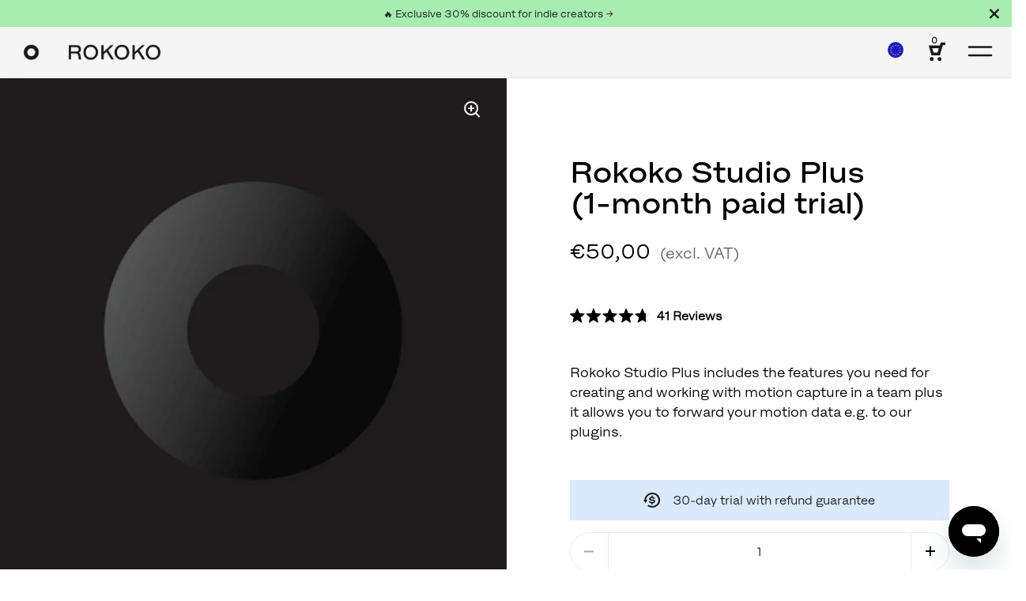

--- FILE ---
content_type: text/html; charset=utf-8
request_url: https://eu.store.rokoko.com/products/rokoko-studio-plus-monthly-license
body_size: 66910
content:
<!doctype html>
<html class="no-js" lang="en">
<head>

  <meta charset="utf-8">
  <meta name="viewport" content="width=device-width, initial-scale=1.0, height=device-height, minimum-scale=1.0">
  <meta http-equiv="X-UA-Compatible" content="IE=edge"> 
  <meta name="robots" content="noindex"><link rel="shortcut icon" href="//eu.store.rokoko.com/cdn/shop/files/favicon_1.png?crop=center&height=32&v=1669358104&width=32" type="image/png" /><title>Rokoko Studio Plus (1-month paid trial) &ndash; Rokoko Europe
</title><meta name="description" content="Rokoko Studio Plus includes the features you need for creating and working with motion capture in a team plus it allows you to forward your motion data e.g. to our plugins."><meta property="og:type" content="product">
  <meta property="og:title" content="Rokoko Studio Plus (1-month paid trial)">

  
    <meta property="og:image" content="http://eu.store.rokoko.com/cdn/shop/products/studio-logo-1024px_9718585d-e0de-414e-b849-4464cc1f15c2.png?v=1622643326&width=1024">
    <meta property="og:image:secure_url" content="https://eu.store.rokoko.com/cdn/shop/products/studio-logo-1024px_9718585d-e0de-414e-b849-4464cc1f15c2.png?v=1622643326&width=1024">
    <meta property="og:image:width" content="1024">
    <meta property="og:image:height" content="1024">
  

  <meta property="product:price:amount" content="50,00">
  <meta property="product:price:currency" content="EUR">
  <meta property="product:availability" content="in stock"><meta property="og:description" content="Rokoko Studio Plus includes the features you need for creating and working with motion capture in a team plus it allows you to forward your motion data e.g. to our plugins."><meta property="og:url" content="https://eu.store.rokoko.com/products/rokoko-studio-plus-monthly-license">
<meta property="og:site_name" content="Rokoko Europe"><meta name="twitter:card" content="summary"><meta name="twitter:title" content="Rokoko Studio Plus (1-month paid trial)">
  <meta name="twitter:description" content="Rokoko Studio Plus includes the features you need for creating and working with motion capture in a team plus it allows you to forward your motion data e.g. to our plugins.">
  <meta
    name="twitter:image"
    content="https://eu.store.rokoko.com/cdn/shop/products/studio-logo-1024px_9718585d-e0de-414e-b849-4464cc1f15c2.png?crop=center&height=600&v=1622643326&width=600"
  ><script type="application/ld+json">
  {
    "@context": "http://schema.org",
    "@type": "Product",
    "offers": [{
          "@type": "Offer",
          "name": "Default Title",
          "availability":"https://schema.org/InStock",
          "price": 50.0,
          "priceCurrency": "EUR",
          "priceValidUntil": "2026-02-04","sku": "rkk_studio_plus_monthly","url": "/products/rokoko-studio-plus-monthly-license/products/rokoko-studio-plus-monthly-license?variant=40359271268522"
        }],"brand": {
      "name": "Rokoko"
    },
    "name": "Rokoko Studio Plus (1-month paid trial)",
    "description": "Rokoko Studio Plus includes the features you need for creating and working with motion capture in a team plus it allows you to forward your motion data e.g. to our plugins.",
    "category": "Software",
    "url": "/products/rokoko-studio-plus-monthly-license/products/rokoko-studio-plus-monthly-license",
    "sku": "rkk_studio_plus_monthly",
    "image": {
      "@type": "ImageObject",
      "url": "https://eu.store.rokoko.com/cdn/shop/products/studio-logo-1024px_9718585d-e0de-414e-b849-4464cc1f15c2.png?v=1622643326&width=1024",
      "image": "https://eu.store.rokoko.com/cdn/shop/products/studio-logo-1024px_9718585d-e0de-414e-b849-4464cc1f15c2.png?v=1622643326&width=1024",
      "name": "Rokoko Studio Plus (1-month paid trial)",
      "width": "1024",
      "height": "1024"
    }
  }
  </script><script type="application/ld+json">
  {
    "@context": "http://schema.org",
    "@type": "BreadcrumbList",
  "itemListElement": [{
      "@type": "ListItem",
      "position": 1,
      "name": "Home",
      "item": "https://eu.store.rokoko.com"
    },{
          "@type": "ListItem",
          "position": 2,
          "name": "Rokoko Studio Plus (1-month paid trial)",
          "item": "https://eu.store.rokoko.com/products/rokoko-studio-plus-monthly-license"
        }]
  }
  </script><script type="application/ld+json">
  {
    "@context": "http://schema.org",
    "@type" : "Organization",
  "name" : "Rokoko Europe",
  "url" : "https://eu.store.rokoko.com",
  "potentialAction": {
    "@type": "SearchAction",
    "target": "/search?q={search_term}",
    "query-input": "required name=search_term"
  }
  }
  </script><link rel="canonical" href="https://eu.store.rokoko.com/products/rokoko-studio-plus-monthly-license">

  <link rel="preconnect" href="https://cdn.shopify.com"><link rel="preconnect" href="https://fonts.shopifycdn.com" crossorigin><link rel="preload" as="script" href="//eu.store.rokoko.com/cdn/shop/t/7/assets/theme.js?v=151859881953429862641677663177">
  <link rel="preload" as="style" href="//eu.store.rokoko.com/cdn/shop/t/7/assets/theme.css?v=65504253663098967461747645342">
  <link href="//eu.store.rokoko.com/cdn/shop/t/7/assets/theme.css?v=65504253663098967461747645342" rel="stylesheet" type="text/css" media="all" />

  <script>window.performance && window.performance.mark && window.performance.mark('shopify.content_for_header.start');</script><meta name="facebook-domain-verification" content="cocrn74c6k9zv7rllqgtkydcqpiqve">
<meta name="google-site-verification" content="bAx1RzQ3YtrcrFs_HgpkExRzUnebXfJK8tfbyEQttzU">
<meta id="shopify-digital-wallet" name="shopify-digital-wallet" content="/55297736874/digital_wallets/dialog">
<meta name="shopify-checkout-api-token" content="bebe2d50cfb271c90aed2386235c81ea">
<meta id="in-context-paypal-metadata" data-shop-id="55297736874" data-venmo-supported="false" data-environment="production" data-locale="en_US" data-paypal-v4="true" data-currency="EUR">
<link rel="alternate" hreflang="x-default" href="https://eu.store.rokoko.com/products/rokoko-studio-plus-monthly-license">
<link rel="alternate" hreflang="en-DE" href="https://eu.store.rokoko.com/products/rokoko-studio-plus-monthly-license">
<link rel="alternate" hreflang="fr-DE" href="https://eu.store.rokoko.com/fr/products/rokoko-studio-plus-monthly-license">
<link rel="alternate" type="application/json+oembed" href="https://eu.store.rokoko.com/products/rokoko-studio-plus-monthly-license.oembed">
<script async="async" src="/checkouts/internal/preloads.js?locale=en-DE"></script>
<script id="apple-pay-shop-capabilities" type="application/json">{"shopId":55297736874,"countryCode":"DK","currencyCode":"EUR","merchantCapabilities":["supports3DS"],"merchantId":"gid:\/\/shopify\/Shop\/55297736874","merchantName":"Rokoko Europe","requiredBillingContactFields":["postalAddress","email","phone"],"requiredShippingContactFields":["postalAddress","email","phone"],"shippingType":"shipping","supportedNetworks":["visa","maestro","masterCard","amex"],"total":{"type":"pending","label":"Rokoko Europe","amount":"1.00"},"shopifyPaymentsEnabled":true,"supportsSubscriptions":true}</script>
<script id="shopify-features" type="application/json">{"accessToken":"bebe2d50cfb271c90aed2386235c81ea","betas":["rich-media-storefront-analytics"],"domain":"eu.store.rokoko.com","predictiveSearch":true,"shopId":55297736874,"locale":"en"}</script>
<script>var Shopify = Shopify || {};
Shopify.shop = "rokoko-development.myshopify.com";
Shopify.locale = "en";
Shopify.currency = {"active":"EUR","rate":"1.0"};
Shopify.country = "DE";
Shopify.theme = {"name":"Copy of EU  - Ayan - 23 Nov - Upsell","id":132853334186,"schema_name":"Split","schema_version":"3.2.3","theme_store_id":null,"role":"main"};
Shopify.theme.handle = "null";
Shopify.theme.style = {"id":null,"handle":null};
Shopify.cdnHost = "eu.store.rokoko.com/cdn";
Shopify.routes = Shopify.routes || {};
Shopify.routes.root = "/";</script>
<script type="module">!function(o){(o.Shopify=o.Shopify||{}).modules=!0}(window);</script>
<script>!function(o){function n(){var o=[];function n(){o.push(Array.prototype.slice.apply(arguments))}return n.q=o,n}var t=o.Shopify=o.Shopify||{};t.loadFeatures=n(),t.autoloadFeatures=n()}(window);</script>
<script id="shop-js-analytics" type="application/json">{"pageType":"product"}</script>
<script defer="defer" async type="module" src="//eu.store.rokoko.com/cdn/shopifycloud/shop-js/modules/v2/client.init-shop-cart-sync_BT-GjEfc.en.esm.js"></script>
<script defer="defer" async type="module" src="//eu.store.rokoko.com/cdn/shopifycloud/shop-js/modules/v2/chunk.common_D58fp_Oc.esm.js"></script>
<script defer="defer" async type="module" src="//eu.store.rokoko.com/cdn/shopifycloud/shop-js/modules/v2/chunk.modal_xMitdFEc.esm.js"></script>
<script type="module">
  await import("//eu.store.rokoko.com/cdn/shopifycloud/shop-js/modules/v2/client.init-shop-cart-sync_BT-GjEfc.en.esm.js");
await import("//eu.store.rokoko.com/cdn/shopifycloud/shop-js/modules/v2/chunk.common_D58fp_Oc.esm.js");
await import("//eu.store.rokoko.com/cdn/shopifycloud/shop-js/modules/v2/chunk.modal_xMitdFEc.esm.js");

  window.Shopify.SignInWithShop?.initShopCartSync?.({"fedCMEnabled":true,"windoidEnabled":true});

</script>
<script>(function() {
  var isLoaded = false;
  function asyncLoad() {
    if (isLoaded) return;
    isLoaded = true;
    var urls = ["https:\/\/api-na1.hubapi.com\/scriptloader\/v1\/8256306.js?shop=rokoko-development.myshopify.com","https:\/\/s3.eu-west-1.amazonaws.com\/production-klarna-il-shopify-osm\/0b7fe7c4a98ef8166eeafee767bc667686567a25\/rokoko-development.myshopify.com-1761655217530.js?shop=rokoko-development.myshopify.com"];
    for (var i = 0; i < urls.length; i++) {
      var s = document.createElement('script');
      s.type = 'text/javascript';
      s.async = true;
      s.src = urls[i];
      var x = document.getElementsByTagName('script')[0];
      x.parentNode.insertBefore(s, x);
    }
  };
  if(window.attachEvent) {
    window.attachEvent('onload', asyncLoad);
  } else {
    window.addEventListener('load', asyncLoad, false);
  }
})();</script>
<script id="__st">var __st={"a":55297736874,"offset":3600,"reqid":"4d0aa2f9-4e91-4b54-88a5-5224dc06221d-1769300677","pageurl":"eu.store.rokoko.com\/products\/rokoko-studio-plus-monthly-license","u":"d68faf0ced71","p":"product","rtyp":"product","rid":6758423232682};</script>
<script>window.ShopifyPaypalV4VisibilityTracking = true;</script>
<script id="captcha-bootstrap">!function(){'use strict';const t='contact',e='account',n='new_comment',o=[[t,t],['blogs',n],['comments',n],[t,'customer']],c=[[e,'customer_login'],[e,'guest_login'],[e,'recover_customer_password'],[e,'create_customer']],r=t=>t.map((([t,e])=>`form[action*='/${t}']:not([data-nocaptcha='true']) input[name='form_type'][value='${e}']`)).join(','),a=t=>()=>t?[...document.querySelectorAll(t)].map((t=>t.form)):[];function s(){const t=[...o],e=r(t);return a(e)}const i='password',u='form_key',d=['recaptcha-v3-token','g-recaptcha-response','h-captcha-response',i],f=()=>{try{return window.sessionStorage}catch{return}},m='__shopify_v',_=t=>t.elements[u];function p(t,e,n=!1){try{const o=window.sessionStorage,c=JSON.parse(o.getItem(e)),{data:r}=function(t){const{data:e,action:n}=t;return t[m]||n?{data:e,action:n}:{data:t,action:n}}(c);for(const[e,n]of Object.entries(r))t.elements[e]&&(t.elements[e].value=n);n&&o.removeItem(e)}catch(o){console.error('form repopulation failed',{error:o})}}const l='form_type',E='cptcha';function T(t){t.dataset[E]=!0}const w=window,h=w.document,L='Shopify',v='ce_forms',y='captcha';let A=!1;((t,e)=>{const n=(g='f06e6c50-85a8-45c8-87d0-21a2b65856fe',I='https://cdn.shopify.com/shopifycloud/storefront-forms-hcaptcha/ce_storefront_forms_captcha_hcaptcha.v1.5.2.iife.js',D={infoText:'Protected by hCaptcha',privacyText:'Privacy',termsText:'Terms'},(t,e,n)=>{const o=w[L][v],c=o.bindForm;if(c)return c(t,g,e,D).then(n);var r;o.q.push([[t,g,e,D],n]),r=I,A||(h.body.append(Object.assign(h.createElement('script'),{id:'captcha-provider',async:!0,src:r})),A=!0)});var g,I,D;w[L]=w[L]||{},w[L][v]=w[L][v]||{},w[L][v].q=[],w[L][y]=w[L][y]||{},w[L][y].protect=function(t,e){n(t,void 0,e),T(t)},Object.freeze(w[L][y]),function(t,e,n,w,h,L){const[v,y,A,g]=function(t,e,n){const i=e?o:[],u=t?c:[],d=[...i,...u],f=r(d),m=r(i),_=r(d.filter((([t,e])=>n.includes(e))));return[a(f),a(m),a(_),s()]}(w,h,L),I=t=>{const e=t.target;return e instanceof HTMLFormElement?e:e&&e.form},D=t=>v().includes(t);t.addEventListener('submit',(t=>{const e=I(t);if(!e)return;const n=D(e)&&!e.dataset.hcaptchaBound&&!e.dataset.recaptchaBound,o=_(e),c=g().includes(e)&&(!o||!o.value);(n||c)&&t.preventDefault(),c&&!n&&(function(t){try{if(!f())return;!function(t){const e=f();if(!e)return;const n=_(t);if(!n)return;const o=n.value;o&&e.removeItem(o)}(t);const e=Array.from(Array(32),(()=>Math.random().toString(36)[2])).join('');!function(t,e){_(t)||t.append(Object.assign(document.createElement('input'),{type:'hidden',name:u})),t.elements[u].value=e}(t,e),function(t,e){const n=f();if(!n)return;const o=[...t.querySelectorAll(`input[type='${i}']`)].map((({name:t})=>t)),c=[...d,...o],r={};for(const[a,s]of new FormData(t).entries())c.includes(a)||(r[a]=s);n.setItem(e,JSON.stringify({[m]:1,action:t.action,data:r}))}(t,e)}catch(e){console.error('failed to persist form',e)}}(e),e.submit())}));const S=(t,e)=>{t&&!t.dataset[E]&&(n(t,e.some((e=>e===t))),T(t))};for(const o of['focusin','change'])t.addEventListener(o,(t=>{const e=I(t);D(e)&&S(e,y())}));const B=e.get('form_key'),M=e.get(l),P=B&&M;t.addEventListener('DOMContentLoaded',(()=>{const t=y();if(P)for(const e of t)e.elements[l].value===M&&p(e,B);[...new Set([...A(),...v().filter((t=>'true'===t.dataset.shopifyCaptcha))])].forEach((e=>S(e,t)))}))}(h,new URLSearchParams(w.location.search),n,t,e,['guest_login'])})(!0,!0)}();</script>
<script integrity="sha256-4kQ18oKyAcykRKYeNunJcIwy7WH5gtpwJnB7kiuLZ1E=" data-source-attribution="shopify.loadfeatures" defer="defer" src="//eu.store.rokoko.com/cdn/shopifycloud/storefront/assets/storefront/load_feature-a0a9edcb.js" crossorigin="anonymous"></script>
<script data-source-attribution="shopify.dynamic_checkout.dynamic.init">var Shopify=Shopify||{};Shopify.PaymentButton=Shopify.PaymentButton||{isStorefrontPortableWallets:!0,init:function(){window.Shopify.PaymentButton.init=function(){};var t=document.createElement("script");t.src="https://eu.store.rokoko.com/cdn/shopifycloud/portable-wallets/latest/portable-wallets.en.js",t.type="module",document.head.appendChild(t)}};
</script>
<script data-source-attribution="shopify.dynamic_checkout.buyer_consent">
  function portableWalletsHideBuyerConsent(e){var t=document.getElementById("shopify-buyer-consent"),n=document.getElementById("shopify-subscription-policy-button");t&&n&&(t.classList.add("hidden"),t.setAttribute("aria-hidden","true"),n.removeEventListener("click",e))}function portableWalletsShowBuyerConsent(e){var t=document.getElementById("shopify-buyer-consent"),n=document.getElementById("shopify-subscription-policy-button");t&&n&&(t.classList.remove("hidden"),t.removeAttribute("aria-hidden"),n.addEventListener("click",e))}window.Shopify?.PaymentButton&&(window.Shopify.PaymentButton.hideBuyerConsent=portableWalletsHideBuyerConsent,window.Shopify.PaymentButton.showBuyerConsent=portableWalletsShowBuyerConsent);
</script>
<script data-source-attribution="shopify.dynamic_checkout.cart.bootstrap">document.addEventListener("DOMContentLoaded",(function(){function t(){return document.querySelector("shopify-accelerated-checkout-cart, shopify-accelerated-checkout")}if(t())Shopify.PaymentButton.init();else{new MutationObserver((function(e,n){t()&&(Shopify.PaymentButton.init(),n.disconnect())})).observe(document.body,{childList:!0,subtree:!0})}}));
</script>
<link id="shopify-accelerated-checkout-styles" rel="stylesheet" media="screen" href="https://eu.store.rokoko.com/cdn/shopifycloud/portable-wallets/latest/accelerated-checkout-backwards-compat.css" crossorigin="anonymous">
<style id="shopify-accelerated-checkout-cart">
        #shopify-buyer-consent {
  margin-top: 1em;
  display: inline-block;
  width: 100%;
}

#shopify-buyer-consent.hidden {
  display: none;
}

#shopify-subscription-policy-button {
  background: none;
  border: none;
  padding: 0;
  text-decoration: underline;
  font-size: inherit;
  cursor: pointer;
}

#shopify-subscription-policy-button::before {
  box-shadow: none;
}

      </style>

<script>window.performance && window.performance.mark && window.performance.mark('shopify.content_for_header.end');</script>
<link rel="stylesheet" type="text/css" href="//cdn.jsdelivr.net/npm/slick-carousel@1.8.1/slick/slick.css"/>

<script type="text/javascript" src="//code.jquery.com/jquery-1.11.0.min.js"></script>
<script type="text/javascript" src="//cdn.jsdelivr.net/npm/slick-carousel@1.8.1/slick/slick.min.js"></script>
  
  <noscript>
    <link rel="stylesheet" href="//eu.store.rokoko.com/cdn/shop/t/7/assets/theme-noscript.css?v=78259120545182003951677663177">
  </noscript>

  <script>
    const rbi = [];
    const ribSetSize = (img) => {
      if ( img.offsetWidth / img.dataset.ratio < img.offsetHeight ) {
        img.setAttribute('sizes', `${Math.ceil(img.offsetHeight * img.dataset.ratio)}px`);
      } else {
        img.setAttribute('sizes', `${Math.ceil(img.offsetWidth)}px`);
      }
    }
    function debounce(fn, wait) {
      let t;
      return (...args) => {
        clearTimeout(t);
        t = setTimeout(() => fn.apply(this, args), wait);
      };
    }
    window.addEventListener('resize', debounce(()=>{
      for ( let img of rbi ) {
        ribSetSize(img);
      }
    }, 250));
  </script>

  <script>
    const ProductHeaderHelper = productSelector => {
      const originalHeader = document.querySelector(`${productSelector} .product-header`);
      let duplicateHeader = document.createElement('div');
      duplicateHeader.classList = 'product-header product-header--mobile';
      duplicateHeader.innerHTML = document.querySelector(`${productSelector} product-header`).innerHTML;
      duplicateHeader.querySelector('.price-reviews').id = "";
      document.querySelector(`${productSelector}`).prepend(duplicateHeader);
      const headerObserver = new MutationObserver(mutations=>{
        for ( const mutation of mutations ) {
          duplicateHeader.innerHTML = originalHeader.innerHTML;
        }
      });
      headerObserver.observe(originalHeader,{ attributes: false, childList: true, subtree: true })
    }

    
        
    
  </script><link rel="preload" href="//eu.store.rokoko.com/cdn/fonts/montserrat/montserrat_n5.07ef3781d9c78c8b93c98419da7ad4fbeebb6635.woff2" as="font" type="font/woff2" crossorigin><link rel="preload" href="//eu.store.rokoko.com/cdn/fonts/montserrat/montserrat_n4.81949fa0ac9fd2021e16436151e8eaa539321637.woff2" as="font" type="font/woff2" crossorigin><style type="text/css">



@font-face {
  font-family: Montserrat;
  font-weight: 500;
  font-style: normal;
  font-display: swap;
  src: url("//eu.store.rokoko.com/cdn/fonts/montserrat/montserrat_n5.07ef3781d9c78c8b93c98419da7ad4fbeebb6635.woff2") format("woff2"),
       url("//eu.store.rokoko.com/cdn/fonts/montserrat/montserrat_n5.adf9b4bd8b0e4f55a0b203cdd84512667e0d5e4d.woff") format("woff");
}
@font-face {
  font-family: Montserrat;
  font-weight: 400;
  font-style: normal;
  font-display: swap;
  src: url("//eu.store.rokoko.com/cdn/fonts/montserrat/montserrat_n4.81949fa0ac9fd2021e16436151e8eaa539321637.woff2") format("woff2"),
       url("//eu.store.rokoko.com/cdn/fonts/montserrat/montserrat_n4.a6c632ca7b62da89c3594789ba828388aac693fe.woff") format("woff");
}
@font-face {
  font-family: Montserrat;
  font-weight: 500;
  font-style: normal;
  font-display: swap;
  src: url("//eu.store.rokoko.com/cdn/fonts/montserrat/montserrat_n5.07ef3781d9c78c8b93c98419da7ad4fbeebb6635.woff2") format("woff2"),
       url("//eu.store.rokoko.com/cdn/fonts/montserrat/montserrat_n5.adf9b4bd8b0e4f55a0b203cdd84512667e0d5e4d.woff") format("woff");
}
@font-face {
  font-family: Montserrat;
  font-weight: 400;
  font-style: italic;
  font-display: swap;
  src: url("//eu.store.rokoko.com/cdn/fonts/montserrat/montserrat_i4.5a4ea298b4789e064f62a29aafc18d41f09ae59b.woff2") format("woff2"),
       url("//eu.store.rokoko.com/cdn/fonts/montserrat/montserrat_i4.072b5869c5e0ed5b9d2021e4c2af132e16681ad2.woff") format("woff");
}
</style>
<style type="text/css">

  :root {

    /* Main color scheme */

    --main-text: #000000;
    --main-text-hover: rgba(0, 0, 0, 0.82);
    --main-text-foreground: #fff;
    
    --main-background: #ffffff;
    --main-background-gradient: rgba(255, 255, 255, 0);
    --main-background-secondary: rgba(0, 0, 0, 0.18);
    --main-background-third: rgba(0, 0, 0, 0.03);
    --main-borders: rgba(0, 0, 0, 0.08);

    /* Header & sidebars color scheme */
    
    --header-text: #18181b;
    --header-text-foreground: #fff;
    
    --header-background: #f5f5f5;
    --header-background-secondary: rgba(24, 24, 27, 0.18);
    --header-borders: rgba(24, 24, 27, 0.08);

    /* Footer color scheme */

    --footer-text: ;
    --footer-text-foreground: #fff;
    
    --footer-background: ;
    --footer-background-secondary: ;
    --footer-borders: ;

    /* Buttons radius */

    --buttons-radius: 30px;

    /* Font variables */

    --font-stack-headings: Montserrat, sans-serif;
    --font-weight-headings: 500;
    --font-style-headings: normal;

    --font-stack-body: Montserrat, sans-serif;
    --font-weight-body: 400;--font-weight-body-bold: 500;--font-style-body: normal;

    --base-headings-size: 60;
    --base-headings-line: 1.1;
    --base-body-size: 16;
    --base-body-line: 1.6;

  }

  select, .regular-select-cover {
    background-image: url("data:image/svg+xml,%0A%3Csvg width='14' height='9' viewBox='0 0 14 9' fill='none' xmlns='http://www.w3.org/2000/svg'%3E%3Cpath d='M8.42815 7.47604L7.01394 8.89025L0.528658 2.40497L1.94287 0.990753L8.42815 7.47604Z' fill='rgb(0, 0, 0)'/%3E%3Cpath d='M6.98591 8.89025L5.5717 7.47604L12.057 0.990755L13.4712 2.40497L6.98591 8.89025Z' fill='rgb(0, 0, 0)'/%3E%3C/svg%3E%0A");
  }
  sidebar-drawer .facets__disclosure:after, sidebar-drawer select {
    background-image: url("data:image/svg+xml,%0A%3Csvg width='14' height='9' viewBox='0 0 14 9' fill='none' xmlns='http://www.w3.org/2000/svg'%3E%3Cpath d='M8.42815 7.47604L7.01394 8.89025L0.528658 2.40497L1.94287 0.990753L8.42815 7.47604Z' fill='rgb(24, 24, 27)'/%3E%3Cpath d='M6.98591 8.89025L5.5717 7.47604L12.057 0.990755L13.4712 2.40497L6.98591 8.89025Z' fill='rgb(24, 24, 27)'/%3E%3C/svg%3E%0A");
  }

</style><script id="CookieConsent" src="https://policy.app.cookieinformation.com/uc.js" data-culture="EN" cs-id="59595" type="text/javascript"></script>


<!-- Google Tag Manager -->
<script>(function(w,d,s,l,i){w[l]=w[l]||[];w[l].push({'gtm.start':
new Date().getTime(),event:'gtm.js'});var f=d.getElementsByTagName(s)[0],
j=d.createElement(s),dl=l!='dataLayer'?'&l='+l:'';j.async=true;j.src=
'https://www.googletagmanager.com/gtm.js?id='+i+dl;f.parentNode.insertBefore(j,f);
})(window,document,'script','dataLayer','GTM-NPDN3KK');</script>
<!-- End Google Tag Manager -->
<script type="text/javascript"> (function(c,l,a,r,i,t,y){ c[a]=c[a]||function(){(c[a].q=c[a].q||[]).push(arguments)}; t=l.createElement(r);t.async=1;t.src="https://www.clarity.ms/tag/"+i; y=l.getElementsByTagName(r)[0];y.parentNode.insertBefore(t,y); })(window, document, "clarity", "script", "mnpzsyoue8"); </script>  

<script defer>
    window.ap3c = window.ap3c || {};
    var ap3c = window.ap3c;
    ap3c.cmd = ap3c.cmd || [];
    ap3c.shopifyIsProductVariantAvailableMap = {};

    ap3c.shopifyProductDefaultVariantId = '40359271268522';
    ap3c.shopifyLiquidEmail = '';
    ap3c.shopifyLiquidPhone = '';
    ap3c.shopifyIsProductAvailable = 'true';
    
        ap3c.shopifyIsProductVariantAvailableMap['40359271268522'] = true;
    

    ap3c.cmd.push(function() {
        ap3c.init('YdVbF1j_anyVsraScm9rb2tv', 'https://capture-api.autopilotapp.com/');
        ap3c.track({v: 0, email: ap3c.shopifyLiquidEmail || null, phone: ap3c.shopifyLiquidPhone || null});
    });
    var s, t; s = document.createElement('script'); s.type = 'text/javascript'; s.src = "https://cdn2l.ink/app.js";
    t = document.getElementsByTagName('script')[0]; t.parentNode.insertBefore(s, t);
</script>
<!-- BEGIN app block: shopify://apps/selecty/blocks/app-embed/a005a4a7-4aa2-4155-9c2b-0ab41acbf99c --><template id="sel-form-template">
  <div id="sel-form" style="display: none;">
    <form method="post" action="/localization" id="localization_form" accept-charset="UTF-8" class="shopify-localization-form" enctype="multipart/form-data"><input type="hidden" name="form_type" value="localization" /><input type="hidden" name="utf8" value="✓" /><input type="hidden" name="_method" value="put" /><input type="hidden" name="return_to" value="/products/rokoko-studio-plus-monthly-license" />
      <input type="hidden" name="country_code" value="DE">
      <input type="hidden" name="language_code" value="en">
    </form>
  </div>
</template>


  <script>
    (function () {
      window.$selector = window.$selector || []; // Create empty queue for action (sdk) if user has not created his yet
      // Fetch geodata only for new users
      const wasRedirected = localStorage.getItem('sel-autodetect') === '1';

      if (!wasRedirected) {
        window.selectorConfigGeoData = fetch('/browsing_context_suggestions.json?source=geolocation_recommendation&country[enabled]=true&currency[enabled]=true&language[enabled]=true', {
          method: 'GET',
          mode: 'cors',
          cache: 'default',
          credentials: 'same-origin',
          headers: {
            'Content-Type': 'application/json',
            'Access-Control-Allow-Origin': '*'
          },
          redirect: 'follow',
          referrerPolicy: 'no-referrer',
        });
      }
    })()
  </script>
  <script type="application/json" id="__selectors_json">
    {
    "selectors": 
  [{"_id":"68ad651b6284960cc5018f57","id":"BU899011","storeId":13096679,"title":"Unnamed selector - rokoko-com","design":{"resource":"markets","resourceList":["markets"],"type":"drop-down","theme":"basic","scheme":"basic","short":"none","search":"none","scale":89,"styles":{"general":"","extra":""},"reverse":true,"view":"all","flagMode":"icon","colors":{"text":{"red":32,"green":34,"blue":35,"alpha":1,"filter":"invert(9%) sepia(8%) saturate(444%) hue-rotate(156deg) brightness(92%) contrast(89%)"},"accent":{"red":32,"green":34,"blue":35,"alpha":1,"filter":"invert(8%) sepia(10%) saturate(391%) hue-rotate(155deg) brightness(93%) contrast(87%)"},"background":{"red":255,"green":255,"blue":255,"alpha":1,"filter":"invert(100%) sepia(0%) saturate(7450%) hue-rotate(20deg) brightness(95%) contrast(103%)"}},"withoutShadowRoot":false,"hideUnavailableResources":false,"typography":{"default":{"fontFamily":"Verdana","fontStyle":"normal","fontWeight":"normal","size":{"value":14,"dimension":"px"},"custom":false},"accent":{"fontFamily":"Verdana","fontStyle":"normal","fontWeight":"normal","size":{"value":14,"dimension":"px"},"custom":false}},"position":{"type":"embedded","value":{"vertical":"header","horizontal":"right"}},"visibility":{"breakpoints":["xs","sm","md","lg","xl"],"params":{"logicVariant":"include","resources":[],"retainDuringSession":false},"countries":{"logicVariant":"include","resources":[]},"languages":{"logicVariant":"include","resources":[]},"urls":{"logicVariant":"include","resources":[],"allowSubpaths":false}}},"visibility":[],"status":"disabled","createdAt":"2025-08-26T07:41:15.709Z","updatedAt":"2025-08-26T07:41:15.709Z","__v":0},{"_id":"68ad6a25ddd2fdcec1d4bfe3","id":"stores-resource-selector","storeId":13096679,"parentDomain":"rokoko-com.myshopify.com","title":"Multi-stores selector","design":{"resource":"stores","resourceList":["stores"],"type":"drop-down","theme":"basic","scheme":"basic","short":"none","search":"none","scale":100,"styles":{"general":"","extra":""},"reverse":true,"view":"names","flagMode":"icon","colors":{"text":{"red":32,"green":34,"blue":35,"alpha":1,"filter":"invert(10%) sepia(7%) saturate(451%) hue-rotate(156deg) brightness(93%) contrast(90%)"},"accent":{"red":32,"green":34,"blue":35,"alpha":1,"filter":"invert(7%) sepia(6%) saturate(770%) hue-rotate(155deg) brightness(98%) contrast(86%)"},"background":{"red":255,"green":255,"blue":255,"alpha":1,"filter":"invert(100%) sepia(98%) saturate(8%) hue-rotate(180deg) brightness(102%) contrast(101%)"}},"withoutShadowRoot":false,"hideUnavailableResources":false,"typography":{"default":{"fontFamily":"Verdana","fontStyle":"normal","fontWeight":"normal","size":{"value":14,"dimension":"px"},"custom":false},"accent":{"fontFamily":"Verdana","fontStyle":"normal","fontWeight":"normal","size":{"value":14,"dimension":"px"},"custom":false}},"position":{"type":"fixed","value":{"horizontal":"right","vertical":"top"}},"visibility":{"breakpoints":["xs","sm","md","lg","xl"],"params":{"logicVariant":"include","resources":[],"retainDuringSession":false},"countries":{"logicVariant":"include","resources":[]},"languages":{"logicVariant":"include","resources":[]},"urls":{"logicVariant":"include","resources":[],"allowSubpaths":false}}},"visibility":[],"status":"disabled","createdAt":"2025-08-26T08:02:45.813Z","updatedAt":"2025-08-26T08:13:47.578Z","__v":0,"i18n":{"original":{}}}],
    "store": 
  
    {"isBrandingStore":true,"shouldBranding":false}
  
,
    "autodetect": 
  null
,
    "autoRedirect": 
  
    {"active":true,"resource":"countries","behavior":"necessary","queryParams":[],"redirectToDefaultLanguage":false,"visibility":{"urls":{"logicVariant":"exclude","resources":[]},"params":{"logicVariant":"exclude","resources":[],"retainDuringSession":false},"countries":{"logicVariant":"exclude","resources":[]}}}
  
,
    "customResources": 
  [{"name":"stores","resources":[{"domain":"rokoko-usa.myshopify.com","additionalDomains":["us.store.rokoko.com"],"title":"rokoko-usa","customImgUrl":"https://cdn.shopify.com/s/files/1/1309/6679/files/flag-for-united-states_1f1fa-1f1f8.png?v=1756197272","link":"https://rokoko-usa.myshopify.com/","code":"hyoykoopomiucrosasmkf","localization":{"en":"USA","ko":"","hi":"","ja":"","fr":""},"orderId":0,"samePathname":true},{"domain":"rokoko-development.myshopify.com","additionalDomains":["eu.store.rokoko.com","eu.store.rokoko.com"],"title":"rokoko-development","customImgUrl":"https://cdn.shopify.com/s/files/1/1309/6679/files/flag-for-european-union_1f1ea-1f1fa.png?v=1756197357","link":"https://rokoko-development.myshopify.com/","code":"ysyonmmkkmoorcopfvletediepooh","localization":{"en":"Europe","ko":"","hi":"","ja":"","fr":""},"orderId":1,"samePathname":true},{"domain":"rokoko-japan.myshopify.com","additionalDomains":["jp.store.rokoko.com"],"title":"rokoko-japan","customImgUrl":"https://cdn.shopify.com/s/files/1/1309/6679/files/flag-for-japan_1f1ef-1f1f5.png?v=1756197444","link":"https://rokoko-japan.myshopify.com/","code":"iyprfshkmoopaamokoconjy","localization":{"en":"Japan","ko":"","hi":"","ja":"","fr":""},"orderId":2,"samePathname":true},{"domain":"rokoko-com.myshopify.com","additionalDomains":["store.rokoko.com","store.rokoko.com"],"title":"rokoko-com","customImgUrl":"https://cdn.shopify.com/s/files/1/1309/6679/files/globe-emoji.png?v=1756197406","link":"https://rokoko-com.myshopify.com/","code":"morokyyomfshopmoiccko","localization":{"en":"Rest of the world","ko":"","hi":"","ja":"","fr":""},"orderId":3,"samePathname":true}],"isConnected":true}],
    "markets": [{"enabled":true,"locale":"en","countries":["AT","BE","BG","CH","CY","CZ","DK","EE","ES","FI","FR","GP","GR","HR","HU","IE","IS","IT","LI","LT","LU","LV","MT","NL","NO","PL","PT","RE","RO","SE","SI","SJ","SK","YT","MC"],"webPresence":{"alternateLocales":["fr"],"defaultLocale":"en","subfolderSuffix":null,"domain":{"host":"eu.store.rokoko.com"}},"localCurrencies":false,"curr":{"code":"EUR"},"alternateLocales":["fr"],"domain":{"host":"eu.store.rokoko.com"},"name":"Europe (EEA - EFTA countries)","regions":[{"code":"AT"},{"code":"BE"},{"code":"BG"},{"code":"CH"},{"code":"CY"},{"code":"CZ"},{"code":"DK"},{"code":"EE"},{"code":"ES"},{"code":"FI"},{"code":"FR"},{"code":"GP"},{"code":"GR"},{"code":"HR"},{"code":"HU"},{"code":"IE"},{"code":"IS"},{"code":"IT"},{"code":"LI"},{"code":"LT"},{"code":"LU"},{"code":"LV"},{"code":"MT"},{"code":"NL"},{"code":"NO"},{"code":"PL"},{"code":"PT"},{"code":"RE"},{"code":"RO"},{"code":"SE"},{"code":"SI"},{"code":"SJ"},{"code":"SK"},{"code":"YT"},{"code":"MC"}],"country":"AT","title":"Europe (EEA - EFTA countries)","host":"eu.store.rokoko.com"},{"enabled":true,"locale":"en","countries":["DE"],"webPresence":{"defaultLocale":"en","alternateLocales":["fr"],"subfolderSuffix":null,"domain":{"host":"eu.store.rokoko.com"}},"localCurrencies":true,"curr":{"code":"EUR"},"alternateLocales":["fr"],"domain":{"host":"eu.store.rokoko.com"},"name":"Germany","regions":[{"code":"DE"}],"country":"DE","title":"Germany","host":"eu.store.rokoko.com"},{"enabled":true,"locale":"ja","countries":["JP"],"webPresence":{"defaultLocale":"ja","alternateLocales":[],"subfolderSuffix":null,"domain":{"host":"jp.store.rokoko.com"}},"localCurrencies":true,"curr":{"code":"JPY"},"alternateLocales":[],"domain":{"host":"jp.store.rokoko.com"},"name":"Japan","regions":[{"code":"JP"}],"country":"JP","title":"Japan","host":"jp.store.rokoko.com","primaryOnConnected":null,"isThirdParty":true,"isConnected":true,"link":"https://jp.store.rokoko.com"},{"enabled":true,"locale":"en","countries":["AC","AE","AF","AG","AI","AL","AM","AO","AR","AU","AW","AZ","BA","BB","BD","BF","BH","BI","BJ","BM","BN","BO","BQ","BR","BS","BT","BW","BZ","CC","CD","CF","CG","CI","CK","CL","CM","CN","CO","CR","CV","CW","CX","DJ","DM","DO","DZ","EC","EG","EH","ER","ET","FJ","FK","FO","GA","GD","GE","GG","GH","GI","GL","GM","GN","GQ","GS","GT","GW","GY","HK","HN","HT","ID","IL","IM","IN","IO","JE","JM","JO","KE","KG","KH","KI","KM","KN","KR","KW","KY","KZ","LA","LB","LC","LK","LR","LS","LY","MA","MD","MG","MK","ML","MM","MN","MO","MR","MS","MU","MV","MW","MX","MY","MZ","NA","NC","NE","NF","NG","NI","NP","NR","NU","NZ","OM","PA","PE","PF","PG","PH","PK","PN","PS","PY","QA","RS","RW","SA","SB","SC","SD","SG","SH","SJ","SL","SN","SO","SR","SS","ST","SV","SX","SZ","TA","TC","TD","TG","TH","TJ","TK","TL","TM","TN","TO","TR","TT","TV","TW","TZ","UA","UG","UM","UY","UZ","VC","VG","VN","VU","WF","WS","YE","ZA","ZM","ZW","BL","MF","PM","MQ","AX","AD","GP","XK","YT","MC","ME","SM","RE","VA","TF","GF","GB","CA"],"webPresence":{"alternateLocales":["ko","hi"],"defaultLocale":"en","subfolderSuffix":null,"domain":{"host":"store.rokoko.com"}},"localCurrencies":false,"curr":{"code":"USD"},"alternateLocales":["ko","hi"],"domain":{"host":"store.rokoko.com"},"name":"International (Excludes: Japan & EEA + EFTA countries + Russie + Belarus)","regions":[{"code":"AC"},{"code":"AE"},{"code":"AF"},{"code":"AG"},{"code":"AI"},{"code":"AL"},{"code":"AM"},{"code":"AO"},{"code":"AR"},{"code":"AU"},{"code":"AW"},{"code":"AZ"},{"code":"BA"},{"code":"BB"},{"code":"BD"},{"code":"BF"},{"code":"BH"},{"code":"BI"},{"code":"BJ"},{"code":"BM"},{"code":"BN"},{"code":"BO"},{"code":"BQ"},{"code":"BR"},{"code":"BS"},{"code":"BT"},{"code":"BW"},{"code":"BZ"},{"code":"CC"},{"code":"CD"},{"code":"CF"},{"code":"CG"},{"code":"CI"},{"code":"CK"},{"code":"CL"},{"code":"CM"},{"code":"CN"},{"code":"CO"},{"code":"CR"},{"code":"CV"},{"code":"CW"},{"code":"CX"},{"code":"DJ"},{"code":"DM"},{"code":"DO"},{"code":"DZ"},{"code":"EC"},{"code":"EG"},{"code":"EH"},{"code":"ER"},{"code":"ET"},{"code":"FJ"},{"code":"FK"},{"code":"FO"},{"code":"GA"},{"code":"GD"},{"code":"GE"},{"code":"GG"},{"code":"GH"},{"code":"GI"},{"code":"GL"},{"code":"GM"},{"code":"GN"},{"code":"GQ"},{"code":"GS"},{"code":"GT"},{"code":"GW"},{"code":"GY"},{"code":"HK"},{"code":"HN"},{"code":"HT"},{"code":"ID"},{"code":"IL"},{"code":"IM"},{"code":"IN"},{"code":"IO"},{"code":"JE"},{"code":"JM"},{"code":"JO"},{"code":"KE"},{"code":"KG"},{"code":"KH"},{"code":"KI"},{"code":"KM"},{"code":"KN"},{"code":"KR"},{"code":"KW"},{"code":"KY"},{"code":"KZ"},{"code":"LA"},{"code":"LB"},{"code":"LC"},{"code":"LK"},{"code":"LR"},{"code":"LS"},{"code":"LY"},{"code":"MA"},{"code":"MD"},{"code":"MG"},{"code":"MK"},{"code":"ML"},{"code":"MM"},{"code":"MN"},{"code":"MO"},{"code":"MR"},{"code":"MS"},{"code":"MU"},{"code":"MV"},{"code":"MW"},{"code":"MX"},{"code":"MY"},{"code":"MZ"},{"code":"NA"},{"code":"NC"},{"code":"NE"},{"code":"NF"},{"code":"NG"},{"code":"NI"},{"code":"NP"},{"code":"NR"},{"code":"NU"},{"code":"NZ"},{"code":"OM"},{"code":"PA"},{"code":"PE"},{"code":"PF"},{"code":"PG"},{"code":"PH"},{"code":"PK"},{"code":"PN"},{"code":"PS"},{"code":"PY"},{"code":"QA"},{"code":"RS"},{"code":"RW"},{"code":"SA"},{"code":"SB"},{"code":"SC"},{"code":"SD"},{"code":"SG"},{"code":"SH"},{"code":"SJ"},{"code":"SL"},{"code":"SN"},{"code":"SO"},{"code":"SR"},{"code":"SS"},{"code":"ST"},{"code":"SV"},{"code":"SX"},{"code":"SZ"},{"code":"TA"},{"code":"TC"},{"code":"TD"},{"code":"TG"},{"code":"TH"},{"code":"TJ"},{"code":"TK"},{"code":"TL"},{"code":"TM"},{"code":"TN"},{"code":"TO"},{"code":"TR"},{"code":"TT"},{"code":"TV"},{"code":"TW"},{"code":"TZ"},{"code":"UA"},{"code":"UG"},{"code":"UM"},{"code":"UY"},{"code":"UZ"},{"code":"VC"},{"code":"VG"},{"code":"VN"},{"code":"VU"},{"code":"WF"},{"code":"WS"},{"code":"YE"},{"code":"ZA"},{"code":"ZM"},{"code":"ZW"},{"code":"BL"},{"code":"MF"},{"code":"PM"},{"code":"MQ"},{"code":"AX"},{"code":"AD"},{"code":"GP"},{"code":"XK"},{"code":"YT"},{"code":"MC"},{"code":"ME"},{"code":"SM"},{"code":"RE"},{"code":"VA"},{"code":"TF"},{"code":"GF"},{"code":"GB"},{"code":"CA"}],"country":"BM","title":"International (Excludes: Japan & EEA + EFTA countries + Russie + Belarus)","host":"store.rokoko.com","primaryOnConnected":null,"isThirdParty":true,"isConnected":true,"link":"https://store.rokoko.com"},{"enabled":true,"locale":"en","countries":["US"],"webPresence":{"defaultLocale":"en","alternateLocales":["ko","hi"],"subfolderSuffix":null,"domain":{"host":"store.rokoko.com"}},"localCurrencies":true,"curr":{"code":"USD"},"alternateLocales":["ko","hi"],"domain":{"host":"store.rokoko.com"},"name":"United States","regions":[{"code":"US"}],"country":"US","title":"United States","host":"store.rokoko.com","primaryOnConnected":null,"isThirdParty":true,"isConnected":true,"link":"https://store.rokoko.com"},{"enabled":true,"locale":"en","countries":["CA"],"webPresence":{"defaultLocale":"en","alternateLocales":["ko","hi"],"subfolderSuffix":null,"domain":{"host":"store.rokoko.com"}},"localCurrencies":false,"curr":{"code":"USD"},"alternateLocales":["ko","hi"],"domain":{"host":"store.rokoko.com"},"name":"Canada","regions":[{"code":"CA"}],"country":"CA","title":"Canada","host":"store.rokoko.com","primaryOnConnected":null,"isThirdParty":true,"isConnected":true,"link":"https://store.rokoko.com"}],
    "languages": [{"country":"AT","subfolderSuffix":null,"title":"English","code":"en","alias":"en","endonym":"English","primary":true,"published":true,"domain":"eu.store.rokoko.com"},{"country":"AT","subfolderSuffix":null,"title":"French","code":"fr","alias":"fr","endonym":"Français","primary":false,"published":true,"domain":"eu.store.rokoko.com"},{"country":"DE","subfolderSuffix":null,"title":"English","code":"en","alias":"en","endonym":"English","primary":true,"published":true,"domain":"eu.store.rokoko.com"},{"country":"DE","subfolderSuffix":null,"title":"French","code":"fr","alias":"fr","endonym":"Français","primary":false,"published":true,"domain":"eu.store.rokoko.com"},{"country":"JP","subfolderSuffix":null,"title":"Japanese","code":"ja","alias":"ja","endonym":"日本語","primary":false,"published":true,"domain":"eu.store.rokoko.com","primaryOnConnected":true,"isThirdParty":true,"isConnected":true,"link":"https://jp.store.rokoko.com"},{"country":"US","subfolderSuffix":null,"title":"Korean","code":"ko","alias":"ko","endonym":"한국어","primary":false,"published":true,"domain":"eu.store.rokoko.com","primaryOnConnected":false,"isThirdParty":true,"isConnected":true,"link":"https://store.rokoko.com"},{"country":"US","subfolderSuffix":null,"title":"Hindi","code":"hi","alias":"hi","endonym":"हिन्दी","primary":false,"published":true,"domain":"eu.store.rokoko.com","primaryOnConnected":false,"isThirdParty":true,"isConnected":true,"link":"https://store.rokoko.com"}],
    "currentMarketLanguages": [{"title":"English","code":"en"},{"title":"French","code":"fr"}],
    "currencies": [{"title":"Euro","code":"EUR","symbol":"€","country":"AT","domain":"eu.store.rokoko.com"},{"title":"Japanese Yen","code":"JPY","symbol":"¥","country":"JP","domain":"eu.store.rokoko.com","primaryOnConnected":null,"isThirdParty":true,"isConnected":true,"link":"https://jp.store.rokoko.com"},{"title":"United States Dollar","code":"USD","symbol":"$","country":"BM","domain":"eu.store.rokoko.com","primaryOnConnected":null,"isThirdParty":true,"isConnected":true,"link":"https://store.rokoko.com"}],
    "countries": [{"code":"AT","localCurrencies":false,"currency":{"code":"EUR","enabled":false,"title":"Euro","symbol":"€"},"title":"Austria","primary":true,"domain":"eu.store.rokoko.com"},{"code":"BE","localCurrencies":false,"currency":{"code":"EUR","enabled":false,"title":"Euro","symbol":"€"},"title":"Belgium","primary":false,"domain":"eu.store.rokoko.com"},{"code":"BG","localCurrencies":false,"currency":{"code":"EUR","enabled":false,"title":"Euro","symbol":"€"},"title":"Bulgaria","primary":false,"domain":"eu.store.rokoko.com"},{"code":"CH","localCurrencies":false,"currency":{"code":"EUR","enabled":false,"title":"Euro","symbol":"€"},"title":"Switzerland","primary":false,"domain":"eu.store.rokoko.com"},{"code":"CY","localCurrencies":false,"currency":{"code":"EUR","enabled":false,"title":"Euro","symbol":"€"},"title":"Cyprus","primary":false,"domain":"eu.store.rokoko.com"},{"code":"CZ","localCurrencies":false,"currency":{"code":"EUR","enabled":false,"title":"Euro","symbol":"€"},"title":"Czechia","primary":false,"domain":"eu.store.rokoko.com"},{"code":"DK","localCurrencies":false,"currency":{"code":"EUR","enabled":false,"title":"Euro","symbol":"€"},"title":"Denmark","primary":false,"domain":"eu.store.rokoko.com"},{"code":"EE","localCurrencies":false,"currency":{"code":"EUR","enabled":false,"title":"Euro","symbol":"€"},"title":"Estonia","primary":false,"domain":"eu.store.rokoko.com"},{"code":"ES","localCurrencies":false,"currency":{"code":"EUR","enabled":false,"title":"Euro","symbol":"€"},"title":"Spain","primary":false,"domain":"eu.store.rokoko.com"},{"code":"FI","localCurrencies":false,"currency":{"code":"EUR","enabled":false,"title":"Euro","symbol":"€"},"title":"Finland","primary":false,"domain":"eu.store.rokoko.com"},{"code":"FR","localCurrencies":false,"currency":{"code":"EUR","enabled":false,"title":"Euro","symbol":"€"},"title":"France","primary":false,"domain":"eu.store.rokoko.com"},{"code":"GP","localCurrencies":false,"currency":{"code":"EUR","enabled":false,"title":"Euro","symbol":"€"},"title":"Guadeloupe","primary":false,"domain":"eu.store.rokoko.com"},{"code":"GR","localCurrencies":false,"currency":{"code":"EUR","enabled":false,"title":"Euro","symbol":"€"},"title":"Greece","primary":false,"domain":"eu.store.rokoko.com"},{"code":"HR","localCurrencies":false,"currency":{"code":"EUR","enabled":false,"title":"Euro","symbol":"€"},"title":"Croatia","primary":false,"domain":"eu.store.rokoko.com"},{"code":"HU","localCurrencies":false,"currency":{"code":"EUR","enabled":false,"title":"Euro","symbol":"€"},"title":"Hungary","primary":false,"domain":"eu.store.rokoko.com"},{"code":"IE","localCurrencies":false,"currency":{"code":"EUR","enabled":false,"title":"Euro","symbol":"€"},"title":"Ireland","primary":false,"domain":"eu.store.rokoko.com"},{"code":"IS","localCurrencies":false,"currency":{"code":"EUR","enabled":false,"title":"Euro","symbol":"€"},"title":"Iceland","primary":false,"domain":"eu.store.rokoko.com"},{"code":"IT","localCurrencies":false,"currency":{"code":"EUR","enabled":false,"title":"Euro","symbol":"€"},"title":"Italy","primary":false,"domain":"eu.store.rokoko.com"},{"code":"LI","localCurrencies":false,"currency":{"code":"EUR","enabled":false,"title":"Euro","symbol":"€"},"title":"Liechtenstein","primary":false,"domain":"eu.store.rokoko.com"},{"code":"LT","localCurrencies":false,"currency":{"code":"EUR","enabled":false,"title":"Euro","symbol":"€"},"title":"Lithuania","primary":false,"domain":"eu.store.rokoko.com"},{"code":"LU","localCurrencies":false,"currency":{"code":"EUR","enabled":false,"title":"Euro","symbol":"€"},"title":"Luxembourg","primary":false,"domain":"eu.store.rokoko.com"},{"code":"LV","localCurrencies":false,"currency":{"code":"EUR","enabled":false,"title":"Euro","symbol":"€"},"title":"Latvia","primary":false,"domain":"eu.store.rokoko.com"},{"code":"MT","localCurrencies":false,"currency":{"code":"EUR","enabled":false,"title":"Euro","symbol":"€"},"title":"Malta","primary":false,"domain":"eu.store.rokoko.com"},{"code":"NL","localCurrencies":false,"currency":{"code":"EUR","enabled":false,"title":"Euro","symbol":"€"},"title":"Netherlands","primary":false,"domain":"eu.store.rokoko.com"},{"code":"NO","localCurrencies":false,"currency":{"code":"EUR","enabled":false,"title":"Euro","symbol":"€"},"title":"Norway","primary":false,"domain":"eu.store.rokoko.com"},{"code":"PL","localCurrencies":false,"currency":{"code":"EUR","enabled":false,"title":"Euro","symbol":"€"},"title":"Poland","primary":false,"domain":"eu.store.rokoko.com"},{"code":"PT","localCurrencies":false,"currency":{"code":"EUR","enabled":false,"title":"Euro","symbol":"€"},"title":"Portugal","primary":false,"domain":"eu.store.rokoko.com"},{"code":"RE","localCurrencies":false,"currency":{"code":"EUR","enabled":false,"title":"Euro","symbol":"€"},"title":"Réunion","primary":false,"domain":"eu.store.rokoko.com"},{"code":"RO","localCurrencies":false,"currency":{"code":"EUR","enabled":false,"title":"Euro","symbol":"€"},"title":"Romania","primary":false,"domain":"eu.store.rokoko.com"},{"code":"SE","localCurrencies":false,"currency":{"code":"EUR","enabled":false,"title":"Euro","symbol":"€"},"title":"Sweden","primary":false,"domain":"eu.store.rokoko.com"},{"code":"SI","localCurrencies":false,"currency":{"code":"EUR","enabled":false,"title":"Euro","symbol":"€"},"title":"Slovenia","primary":false,"domain":"eu.store.rokoko.com"},{"code":"SJ","localCurrencies":false,"currency":{"code":"EUR","enabled":false,"title":"Euro","symbol":"€"},"title":"Svalbard & Jan Mayen","primary":false,"domain":"eu.store.rokoko.com"},{"code":"SK","localCurrencies":false,"currency":{"code":"EUR","enabled":false,"title":"Euro","symbol":"€"},"title":"Slovakia","primary":false,"domain":"eu.store.rokoko.com"},{"code":"YT","localCurrencies":false,"currency":{"code":"EUR","enabled":false,"title":"Euro","symbol":"€"},"title":"Mayotte","primary":false,"domain":"eu.store.rokoko.com"},{"code":"MC","localCurrencies":false,"currency":{"code":"EUR","enabled":false,"title":"Euro","symbol":"€"},"title":"Monaco","primary":false},{"code":"DE","localCurrencies":true,"currency":{"code":"EUR","enabled":false,"title":"Euro","symbol":"€"},"title":"Germany","primary":false,"domain":"eu.store.rokoko.com"},{"code":"JP","localCurrencies":true,"currency":{"code":"JPY","enabled":false,"title":"Japanese Yen","symbol":"¥"},"title":"Japan","primary":true,"domain":"eu.store.rokoko.com","primaryOnConnected":true,"isThirdParty":true,"isConnected":true,"link":"https://jp.store.rokoko.com"},{"code":"AC","localCurrencies":false,"currency":{"code":"USD","enabled":false,"title":"United States Dollar","symbol":"$"},"title":"Ascension Island","primary":true,"domain":"eu.store.rokoko.com","label":"Ascension Island","content":"Ascension Island","samePathname":true,"localization":{"en":"Ascension Island","ko":"","hi":"","ja":"","fr":""},"primaryOnConnected":true,"isThirdParty":true,"isConnected":true,"link":"https://store.rokoko.com"},{"code":"AE","localCurrencies":false,"currency":{"code":"USD","enabled":false,"title":"United States Dollar","symbol":"$"},"title":"United Arab Emirates","primary":false,"domain":"eu.store.rokoko.com","label":"United Arab Emirates","content":"United Arab Emirates","samePathname":true,"localization":{"en":"United Arab Emirates","ko":"","hi":"","ja":"","fr":""},"primaryOnConnected":false,"isThirdParty":true,"isConnected":true,"link":"https://store.rokoko.com"},{"code":"AF","localCurrencies":false,"currency":{"code":"USD","enabled":false,"title":"United States Dollar","symbol":"$"},"title":"Afghanistan","primary":false,"domain":"eu.store.rokoko.com","label":"Afghanistan","content":"Afghanistan","samePathname":true,"localization":{"en":"Afghanistan","ko":"","hi":"","ja":"","fr":""},"primaryOnConnected":false,"isThirdParty":true,"isConnected":true,"link":"https://store.rokoko.com"},{"code":"AG","localCurrencies":false,"currency":{"code":"USD","enabled":false,"title":"United States Dollar","symbol":"$"},"title":"Antigua & Barbuda","primary":false,"domain":"eu.store.rokoko.com","label":"Antigua & Barbuda","content":"Antigua & Barbuda","samePathname":true,"localization":{"en":"Antigua & Barbuda","ko":"","hi":"","ja":"","fr":""},"primaryOnConnected":false,"isThirdParty":true,"isConnected":true,"link":"https://store.rokoko.com"},{"code":"AI","localCurrencies":false,"currency":{"code":"USD","enabled":false,"title":"United States Dollar","symbol":"$"},"title":"Anguilla","primary":false,"domain":"eu.store.rokoko.com","label":"Anguilla","content":"Anguilla","samePathname":true,"localization":{"en":"Anguilla","ko":"","hi":"","ja":"","fr":""},"primaryOnConnected":false,"isThirdParty":true,"isConnected":true,"link":"https://store.rokoko.com"},{"code":"AL","localCurrencies":false,"currency":{"code":"USD","enabled":false,"title":"United States Dollar","symbol":"$"},"title":"Albania","primary":false,"domain":"eu.store.rokoko.com","label":"Albania","content":"Albania","samePathname":true,"localization":{"en":"Albania","ko":"","hi":"","ja":"","fr":""},"primaryOnConnected":false,"isThirdParty":true,"isConnected":true,"link":"https://store.rokoko.com"},{"code":"AM","localCurrencies":false,"currency":{"code":"USD","enabled":false,"title":"United States Dollar","symbol":"$"},"title":"Armenia","primary":false,"domain":"eu.store.rokoko.com","label":"Armenia","content":"Armenia","samePathname":true,"localization":{"en":"Armenia","ko":"","hi":"","ja":"","fr":""},"primaryOnConnected":false,"isThirdParty":true,"isConnected":true,"link":"https://store.rokoko.com"},{"code":"AO","localCurrencies":false,"currency":{"code":"USD","enabled":false,"title":"United States Dollar","symbol":"$"},"title":"Angola","primary":false,"domain":"eu.store.rokoko.com","label":"Angola","content":"Angola","samePathname":true,"localization":{"en":"Angola","ko":"","hi":"","ja":"","fr":""},"primaryOnConnected":false,"isThirdParty":true,"isConnected":true,"link":"https://store.rokoko.com"},{"code":"AR","localCurrencies":false,"currency":{"code":"USD","enabled":false,"title":"United States Dollar","symbol":"$"},"title":"Argentina","primary":false,"domain":"eu.store.rokoko.com","label":"Argentina","content":"Argentina","samePathname":true,"localization":{"en":"Argentina","ko":"","hi":"","ja":"","fr":""},"primaryOnConnected":false,"isThirdParty":true,"isConnected":true,"link":"https://store.rokoko.com"},{"code":"AU","localCurrencies":false,"currency":{"code":"USD","enabled":false,"title":"United States Dollar","symbol":"$"},"title":"Australia","primary":false,"domain":"eu.store.rokoko.com","label":"Australia","content":"Australia","samePathname":true,"localization":{"en":"Australia","ko":"","hi":"","ja":"","fr":""},"primaryOnConnected":false,"isThirdParty":true,"isConnected":true,"link":"https://store.rokoko.com"},{"code":"AW","localCurrencies":false,"currency":{"code":"USD","enabled":false,"title":"United States Dollar","symbol":"$"},"title":"Aruba","primary":false,"domain":"eu.store.rokoko.com","label":"Aruba","content":"Aruba","samePathname":true,"localization":{"en":"Aruba","ko":"","hi":"","ja":"","fr":""},"primaryOnConnected":false,"isThirdParty":true,"isConnected":true,"link":"https://store.rokoko.com"},{"code":"AZ","localCurrencies":false,"currency":{"code":"USD","enabled":false,"title":"United States Dollar","symbol":"$"},"title":"Azerbaijan","primary":false,"domain":"eu.store.rokoko.com","label":"Azerbaijan","content":"Azerbaijan","samePathname":true,"localization":{"en":"Azerbaijan","ko":"","hi":"","ja":"","fr":""},"primaryOnConnected":false,"isThirdParty":true,"isConnected":true,"link":"https://store.rokoko.com"},{"code":"BA","localCurrencies":false,"currency":{"code":"USD","enabled":false,"title":"United States Dollar","symbol":"$"},"title":"Bosnia & Herzegovina","primary":false,"domain":"eu.store.rokoko.com","label":"Bosnia & Herzegovina","content":"Bosnia & Herzegovina","samePathname":true,"localization":{"en":"Bosnia & Herzegovina","ko":"","hi":"","ja":"","fr":""},"primaryOnConnected":false,"isThirdParty":true,"isConnected":true,"link":"https://store.rokoko.com"},{"code":"BB","localCurrencies":false,"currency":{"code":"USD","enabled":false,"title":"United States Dollar","symbol":"$"},"title":"Barbados","primary":false,"domain":"eu.store.rokoko.com","label":"Barbados","content":"Barbados","samePathname":true,"localization":{"en":"Barbados","ko":"","hi":"","ja":"","fr":""},"primaryOnConnected":false,"isThirdParty":true,"isConnected":true,"link":"https://store.rokoko.com"},{"code":"BD","localCurrencies":false,"currency":{"code":"USD","enabled":false,"title":"United States Dollar","symbol":"$"},"title":"Bangladesh","primary":false,"domain":"eu.store.rokoko.com","label":"Bangladesh","content":"Bangladesh","samePathname":true,"localization":{"en":"Bangladesh","ko":"","hi":"","ja":"","fr":""},"primaryOnConnected":false,"isThirdParty":true,"isConnected":true,"link":"https://store.rokoko.com"},{"code":"BF","localCurrencies":false,"currency":{"code":"USD","enabled":false,"title":"United States Dollar","symbol":"$"},"title":"Burkina Faso","primary":false,"domain":"eu.store.rokoko.com","label":"Burkina Faso","content":"Burkina Faso","samePathname":true,"localization":{"en":"Burkina Faso","ko":"","hi":"","ja":"","fr":""},"primaryOnConnected":false,"isThirdParty":true,"isConnected":true,"link":"https://store.rokoko.com"},{"code":"BH","localCurrencies":false,"currency":{"code":"USD","enabled":false,"title":"United States Dollar","symbol":"$"},"title":"Bahrain","primary":false,"domain":"eu.store.rokoko.com","label":"Bahrain","content":"Bahrain","samePathname":true,"localization":{"en":"Bahrain","ko":"","hi":"","ja":"","fr":""},"primaryOnConnected":false,"isThirdParty":true,"isConnected":true,"link":"https://store.rokoko.com"},{"code":"BI","localCurrencies":false,"currency":{"code":"USD","enabled":false,"title":"United States Dollar","symbol":"$"},"title":"Burundi","primary":false,"domain":"eu.store.rokoko.com","label":"Burundi","content":"Burundi","samePathname":true,"localization":{"en":"Burundi","ko":"","hi":"","ja":"","fr":""},"primaryOnConnected":false,"isThirdParty":true,"isConnected":true,"link":"https://store.rokoko.com"},{"code":"BJ","localCurrencies":false,"currency":{"code":"USD","enabled":false,"title":"United States Dollar","symbol":"$"},"title":"Benin","primary":false,"domain":"eu.store.rokoko.com","label":"Benin","content":"Benin","samePathname":true,"localization":{"en":"Benin","ko":"","hi":"","ja":"","fr":""},"primaryOnConnected":false,"isThirdParty":true,"isConnected":true,"link":"https://store.rokoko.com"},{"code":"BM","localCurrencies":false,"currency":{"code":"USD","enabled":false,"title":"United States Dollar","symbol":"$"},"title":"Bermuda","primary":false,"domain":"eu.store.rokoko.com","label":"Bermuda","content":"Bermuda","samePathname":true,"localization":{"en":"Bermuda","ko":"","hi":"","ja":"","fr":""},"primaryOnConnected":false,"isThirdParty":true,"isConnected":true,"link":"https://store.rokoko.com"},{"code":"BN","localCurrencies":false,"currency":{"code":"USD","enabled":false,"title":"United States Dollar","symbol":"$"},"title":"Brunei","primary":false,"domain":"eu.store.rokoko.com","label":"Brunei","content":"Brunei","samePathname":true,"localization":{"en":"Brunei","ko":"","hi":"","ja":"","fr":""},"primaryOnConnected":false,"isThirdParty":true,"isConnected":true,"link":"https://store.rokoko.com"},{"code":"BO","localCurrencies":false,"currency":{"code":"USD","enabled":false,"title":"United States Dollar","symbol":"$"},"title":"Bolivia","primary":false,"domain":"eu.store.rokoko.com","label":"Bolivia","content":"Bolivia","samePathname":true,"localization":{"en":"Bolivia","ko":"","hi":"","ja":"","fr":""},"primaryOnConnected":false,"isThirdParty":true,"isConnected":true,"link":"https://store.rokoko.com"},{"code":"BQ","localCurrencies":false,"currency":{"code":"USD","enabled":false,"title":"United States Dollar","symbol":"$"},"title":"Caribbean Netherlands","primary":false,"domain":"eu.store.rokoko.com","label":"Caribbean Netherlands","content":"Caribbean Netherlands","samePathname":true,"localization":{"en":"Caribbean Netherlands","ko":"","hi":"","ja":"","fr":""},"primaryOnConnected":false,"isThirdParty":true,"isConnected":true,"link":"https://store.rokoko.com"},{"code":"BR","localCurrencies":false,"currency":{"code":"USD","enabled":false,"title":"United States Dollar","symbol":"$"},"title":"Brazil","primary":false,"domain":"eu.store.rokoko.com","label":"Brazil","content":"Brazil","samePathname":true,"localization":{"en":"Brazil","ko":"","hi":"","ja":"","fr":""},"primaryOnConnected":false,"isThirdParty":true,"isConnected":true,"link":"https://store.rokoko.com"},{"code":"BS","localCurrencies":false,"currency":{"code":"USD","enabled":false,"title":"United States Dollar","symbol":"$"},"title":"Bahamas","primary":false,"domain":"eu.store.rokoko.com","label":"Bahamas","content":"Bahamas","samePathname":true,"localization":{"en":"Bahamas","ko":"","hi":"","ja":"","fr":""},"primaryOnConnected":false,"isThirdParty":true,"isConnected":true,"link":"https://store.rokoko.com"},{"code":"BT","localCurrencies":false,"currency":{"code":"USD","enabled":false,"title":"United States Dollar","symbol":"$"},"title":"Bhutan","primary":false,"domain":"eu.store.rokoko.com","label":"Bhutan","content":"Bhutan","samePathname":true,"localization":{"en":"Bhutan","ko":"","hi":"","ja":"","fr":""},"primaryOnConnected":false,"isThirdParty":true,"isConnected":true,"link":"https://store.rokoko.com"},{"code":"BW","localCurrencies":false,"currency":{"code":"USD","enabled":false,"title":"United States Dollar","symbol":"$"},"title":"Botswana","primary":false,"domain":"eu.store.rokoko.com","label":"Botswana","content":"Botswana","samePathname":true,"localization":{"en":"Botswana","ko":"","hi":"","ja":"","fr":""},"primaryOnConnected":false,"isThirdParty":true,"isConnected":true,"link":"https://store.rokoko.com"},{"code":"BZ","localCurrencies":false,"currency":{"code":"USD","enabled":false,"title":"United States Dollar","symbol":"$"},"title":"Belize","primary":false,"domain":"eu.store.rokoko.com","label":"Belize","content":"Belize","samePathname":true,"localization":{"en":"Belize","ko":"","hi":"","ja":"","fr":""},"primaryOnConnected":false,"isThirdParty":true,"isConnected":true,"link":"https://store.rokoko.com"},{"code":"CC","localCurrencies":false,"currency":{"code":"USD","enabled":false,"title":"United States Dollar","symbol":"$"},"title":"Cocos (Keeling) Islands","primary":false,"domain":"eu.store.rokoko.com","label":"Cocos (Keeling) Islands","content":"Cocos (Keeling) Islands","samePathname":true,"localization":{"en":"Cocos (Keeling) Islands","ko":"","hi":"","ja":"","fr":""},"primaryOnConnected":false,"isThirdParty":true,"isConnected":true,"link":"https://store.rokoko.com"},{"code":"CD","localCurrencies":false,"currency":{"code":"USD","enabled":false,"title":"United States Dollar","symbol":"$"},"title":"Congo - Kinshasa","primary":false,"domain":"eu.store.rokoko.com","label":"Congo - Kinshasa","content":"Congo - Kinshasa","samePathname":true,"localization":{"en":"Congo - Kinshasa","ko":"","hi":"","ja":"","fr":""},"primaryOnConnected":false,"isThirdParty":true,"isConnected":true,"link":"https://store.rokoko.com"},{"code":"CF","localCurrencies":false,"currency":{"code":"USD","enabled":false,"title":"United States Dollar","symbol":"$"},"title":"Central African Republic","primary":false,"domain":"eu.store.rokoko.com","label":"Central African Republic","content":"Central African Republic","samePathname":true,"localization":{"en":"Central African Republic","ko":"","hi":"","ja":"","fr":""},"primaryOnConnected":false,"isThirdParty":true,"isConnected":true,"link":"https://store.rokoko.com"},{"code":"CG","localCurrencies":false,"currency":{"code":"USD","enabled":false,"title":"United States Dollar","symbol":"$"},"title":"Congo - Brazzaville","primary":false,"domain":"eu.store.rokoko.com","label":"Congo - Brazzaville","content":"Congo - Brazzaville","samePathname":true,"localization":{"en":"Congo - Brazzaville","ko":"","hi":"","ja":"","fr":""},"primaryOnConnected":false,"isThirdParty":true,"isConnected":true,"link":"https://store.rokoko.com"},{"code":"CI","localCurrencies":false,"currency":{"code":"USD","enabled":false,"title":"United States Dollar","symbol":"$"},"title":"Côte d’Ivoire","primary":false,"domain":"eu.store.rokoko.com","label":"Côte d’Ivoire","content":"Côte d’Ivoire","samePathname":true,"localization":{"en":"Côte d’Ivoire","ko":"","hi":"","ja":"","fr":""},"primaryOnConnected":false,"isThirdParty":true,"isConnected":true,"link":"https://store.rokoko.com"},{"code":"CK","localCurrencies":false,"currency":{"code":"USD","enabled":false,"title":"United States Dollar","symbol":"$"},"title":"Cook Islands","primary":false,"domain":"eu.store.rokoko.com","label":"Cook Islands","content":"Cook Islands","samePathname":true,"localization":{"en":"Cook Islands","ko":"","hi":"","ja":"","fr":""},"primaryOnConnected":false,"isThirdParty":true,"isConnected":true,"link":"https://store.rokoko.com"},{"code":"CL","localCurrencies":false,"currency":{"code":"USD","enabled":false,"title":"United States Dollar","symbol":"$"},"title":"Chile","primary":false,"domain":"eu.store.rokoko.com","label":"Chile","content":"Chile","samePathname":true,"localization":{"en":"Chile","ko":"","hi":"","ja":"","fr":""},"primaryOnConnected":false,"isThirdParty":true,"isConnected":true,"link":"https://store.rokoko.com"},{"code":"CM","localCurrencies":false,"currency":{"code":"USD","enabled":false,"title":"United States Dollar","symbol":"$"},"title":"Cameroon","primary":false,"domain":"eu.store.rokoko.com","label":"Cameroon","content":"Cameroon","samePathname":true,"localization":{"en":"Cameroon","ko":"","hi":"","ja":"","fr":""},"primaryOnConnected":false,"isThirdParty":true,"isConnected":true,"link":"https://store.rokoko.com"},{"code":"CN","localCurrencies":false,"currency":{"code":"USD","enabled":false,"title":"United States Dollar","symbol":"$"},"title":"China","primary":false,"domain":"eu.store.rokoko.com","label":"China","content":"China","samePathname":true,"localization":{"en":"China","ko":"","hi":"","ja":"","fr":""},"primaryOnConnected":false,"isThirdParty":true,"isConnected":true,"link":"https://store.rokoko.com"},{"code":"CO","localCurrencies":false,"currency":{"code":"USD","enabled":false,"title":"United States Dollar","symbol":"$"},"title":"Colombia","primary":false,"domain":"eu.store.rokoko.com","label":"Colombia","content":"Colombia","samePathname":true,"localization":{"en":"Colombia","ko":"","hi":"","ja":"","fr":""},"primaryOnConnected":false,"isThirdParty":true,"isConnected":true,"link":"https://store.rokoko.com"},{"code":"CR","localCurrencies":false,"currency":{"code":"USD","enabled":false,"title":"United States Dollar","symbol":"$"},"title":"Costa Rica","primary":false,"domain":"eu.store.rokoko.com","label":"Costa Rica","content":"Costa Rica","samePathname":true,"localization":{"en":"Costa Rica","ko":"","hi":"","ja":"","fr":""},"primaryOnConnected":false,"isThirdParty":true,"isConnected":true,"link":"https://store.rokoko.com"},{"code":"CV","localCurrencies":false,"currency":{"code":"USD","enabled":false,"title":"United States Dollar","symbol":"$"},"title":"Cape Verde","primary":false,"domain":"eu.store.rokoko.com","label":"Cape Verde","content":"Cape Verde","samePathname":true,"localization":{"en":"Cape Verde","ko":"","hi":"","ja":"","fr":""},"primaryOnConnected":false,"isThirdParty":true,"isConnected":true,"link":"https://store.rokoko.com"},{"code":"CW","localCurrencies":false,"currency":{"code":"USD","enabled":false,"title":"United States Dollar","symbol":"$"},"title":"Curaçao","primary":false,"domain":"eu.store.rokoko.com","label":"Curaçao","content":"Curaçao","samePathname":true,"localization":{"en":"Curaçao","ko":"","hi":"","ja":"","fr":""},"primaryOnConnected":false,"isThirdParty":true,"isConnected":true,"link":"https://store.rokoko.com"},{"code":"CX","localCurrencies":false,"currency":{"code":"USD","enabled":false,"title":"United States Dollar","symbol":"$"},"title":"Christmas Island","primary":false,"domain":"eu.store.rokoko.com","label":"Christmas Island","content":"Christmas Island","samePathname":true,"localization":{"en":"Christmas Island","ko":"","hi":"","ja":"","fr":""},"primaryOnConnected":false,"isThirdParty":true,"isConnected":true,"link":"https://store.rokoko.com"},{"code":"DJ","localCurrencies":false,"currency":{"code":"USD","enabled":false,"title":"United States Dollar","symbol":"$"},"title":"Djibouti","primary":false,"domain":"eu.store.rokoko.com","label":"Djibouti","content":"Djibouti","samePathname":true,"localization":{"en":"Djibouti","ko":"","hi":"","ja":"","fr":""},"primaryOnConnected":false,"isThirdParty":true,"isConnected":true,"link":"https://store.rokoko.com"},{"code":"DM","localCurrencies":false,"currency":{"code":"USD","enabled":false,"title":"United States Dollar","symbol":"$"},"title":"Dominica","primary":false,"domain":"eu.store.rokoko.com","label":"Dominica","content":"Dominica","samePathname":true,"localization":{"en":"Dominica","ko":"","hi":"","ja":"","fr":""},"primaryOnConnected":false,"isThirdParty":true,"isConnected":true,"link":"https://store.rokoko.com"},{"code":"DO","localCurrencies":false,"currency":{"code":"USD","enabled":false,"title":"United States Dollar","symbol":"$"},"title":"Dominican Republic","primary":false,"domain":"eu.store.rokoko.com","label":"Dominican Republic","content":"Dominican Republic","samePathname":true,"localization":{"en":"Dominican Republic","ko":"","hi":"","ja":"","fr":""},"primaryOnConnected":false,"isThirdParty":true,"isConnected":true,"link":"https://store.rokoko.com"},{"code":"DZ","localCurrencies":false,"currency":{"code":"USD","enabled":false,"title":"United States Dollar","symbol":"$"},"title":"Algeria","primary":false,"domain":"eu.store.rokoko.com","label":"Algeria","content":"Algeria","samePathname":true,"localization":{"en":"Algeria","ko":"","hi":"","ja":"","fr":""},"primaryOnConnected":false,"isThirdParty":true,"isConnected":true,"link":"https://store.rokoko.com"},{"code":"EC","localCurrencies":false,"currency":{"code":"USD","enabled":false,"title":"United States Dollar","symbol":"$"},"title":"Ecuador","primary":false,"domain":"eu.store.rokoko.com","label":"Ecuador","content":"Ecuador","samePathname":true,"localization":{"en":"Ecuador","ko":"","hi":"","ja":"","fr":""},"primaryOnConnected":false,"isThirdParty":true,"isConnected":true,"link":"https://store.rokoko.com"},{"code":"EG","localCurrencies":false,"currency":{"code":"USD","enabled":false,"title":"United States Dollar","symbol":"$"},"title":"Egypt","primary":false,"domain":"eu.store.rokoko.com","label":"Egypt","content":"Egypt","samePathname":true,"localization":{"en":"Egypt","ko":"","hi":"","ja":"","fr":""},"primaryOnConnected":false,"isThirdParty":true,"isConnected":true,"link":"https://store.rokoko.com"},{"code":"EH","localCurrencies":false,"currency":{"code":"USD","enabled":false,"title":"United States Dollar","symbol":"$"},"title":"Western Sahara","primary":false,"domain":"eu.store.rokoko.com","label":"Western Sahara","content":"Western Sahara","samePathname":true,"localization":{"en":"Western Sahara","ko":"","hi":"","ja":"","fr":""},"primaryOnConnected":false,"isThirdParty":true,"isConnected":true,"link":"https://store.rokoko.com"},{"code":"ER","localCurrencies":false,"currency":{"code":"USD","enabled":false,"title":"United States Dollar","symbol":"$"},"title":"Eritrea","primary":false,"domain":"eu.store.rokoko.com","label":"Eritrea","content":"Eritrea","samePathname":true,"localization":{"en":"Eritrea","ko":"","hi":"","ja":"","fr":""},"primaryOnConnected":false,"isThirdParty":true,"isConnected":true,"link":"https://store.rokoko.com"},{"code":"ET","localCurrencies":false,"currency":{"code":"USD","enabled":false,"title":"United States Dollar","symbol":"$"},"title":"Ethiopia","primary":false,"domain":"eu.store.rokoko.com","label":"Ethiopia","content":"Ethiopia","samePathname":true,"localization":{"en":"Ethiopia","ko":"","hi":"","ja":"","fr":""},"primaryOnConnected":false,"isThirdParty":true,"isConnected":true,"link":"https://store.rokoko.com"},{"code":"FJ","localCurrencies":false,"currency":{"code":"USD","enabled":false,"title":"United States Dollar","symbol":"$"},"title":"Fiji","primary":false,"domain":"eu.store.rokoko.com","label":"Fiji","content":"Fiji","samePathname":true,"localization":{"en":"Fiji","ko":"","hi":"","ja":"","fr":""},"primaryOnConnected":false,"isThirdParty":true,"isConnected":true,"link":"https://store.rokoko.com"},{"code":"FK","localCurrencies":false,"currency":{"code":"USD","enabled":false,"title":"United States Dollar","symbol":"$"},"title":"Falkland Islands","primary":false,"domain":"eu.store.rokoko.com","label":"Falkland Islands","content":"Falkland Islands","samePathname":true,"localization":{"en":"Falkland Islands","ko":"","hi":"","ja":"","fr":""},"primaryOnConnected":false,"isThirdParty":true,"isConnected":true,"link":"https://store.rokoko.com"},{"code":"FO","localCurrencies":false,"currency":{"code":"USD","enabled":false,"title":"United States Dollar","symbol":"$"},"title":"Faroe Islands","primary":false,"domain":"eu.store.rokoko.com","label":"Faroe Islands","content":"Faroe Islands","samePathname":true,"localization":{"en":"Faroe Islands","ko":"","hi":"","ja":"","fr":""},"primaryOnConnected":false,"isThirdParty":true,"isConnected":true,"link":"https://store.rokoko.com"},{"code":"GA","localCurrencies":false,"currency":{"code":"USD","enabled":false,"title":"United States Dollar","symbol":"$"},"title":"Gabon","primary":false,"domain":"eu.store.rokoko.com","label":"Gabon","content":"Gabon","samePathname":true,"localization":{"en":"Gabon","ko":"","hi":"","ja":"","fr":""},"primaryOnConnected":false,"isThirdParty":true,"isConnected":true,"link":"https://store.rokoko.com"},{"code":"GD","localCurrencies":false,"currency":{"code":"USD","enabled":false,"title":"United States Dollar","symbol":"$"},"title":"Grenada","primary":false,"domain":"eu.store.rokoko.com","label":"Grenada","content":"Grenada","samePathname":true,"localization":{"en":"Grenada","ko":"","hi":"","ja":"","fr":""},"primaryOnConnected":false,"isThirdParty":true,"isConnected":true,"link":"https://store.rokoko.com"},{"code":"GE","localCurrencies":false,"currency":{"code":"USD","enabled":false,"title":"United States Dollar","symbol":"$"},"title":"Georgia","primary":false,"domain":"eu.store.rokoko.com","label":"Georgia","content":"Georgia","samePathname":true,"localization":{"en":"Georgia","ko":"","hi":"","ja":"","fr":""},"primaryOnConnected":false,"isThirdParty":true,"isConnected":true,"link":"https://store.rokoko.com"},{"code":"GG","localCurrencies":false,"currency":{"code":"USD","enabled":false,"title":"United States Dollar","symbol":"$"},"title":"Guernsey","primary":false,"domain":"eu.store.rokoko.com","label":"Guernsey","content":"Guernsey","samePathname":true,"localization":{"en":"Guernsey","ko":"","hi":"","ja":"","fr":""},"primaryOnConnected":false,"isThirdParty":true,"isConnected":true,"link":"https://store.rokoko.com"},{"code":"GH","localCurrencies":false,"currency":{"code":"USD","enabled":false,"title":"United States Dollar","symbol":"$"},"title":"Ghana","primary":false,"domain":"eu.store.rokoko.com","label":"Ghana","content":"Ghana","samePathname":true,"localization":{"en":"Ghana","ko":"","hi":"","ja":"","fr":""},"primaryOnConnected":false,"isThirdParty":true,"isConnected":true,"link":"https://store.rokoko.com"},{"code":"GI","localCurrencies":false,"currency":{"code":"USD","enabled":false,"title":"United States Dollar","symbol":"$"},"title":"Gibraltar","primary":false,"domain":"eu.store.rokoko.com","label":"Gibraltar","content":"Gibraltar","samePathname":true,"localization":{"en":"Gibraltar","ko":"","hi":"","ja":"","fr":""},"primaryOnConnected":false,"isThirdParty":true,"isConnected":true,"link":"https://store.rokoko.com"},{"code":"GL","localCurrencies":false,"currency":{"code":"USD","enabled":false,"title":"United States Dollar","symbol":"$"},"title":"Greenland","primary":false,"domain":"eu.store.rokoko.com","label":"Greenland","content":"Greenland","samePathname":true,"localization":{"en":"Greenland","ko":"","hi":"","ja":"","fr":""},"primaryOnConnected":false,"isThirdParty":true,"isConnected":true,"link":"https://store.rokoko.com"},{"code":"GM","localCurrencies":false,"currency":{"code":"USD","enabled":false,"title":"United States Dollar","symbol":"$"},"title":"Gambia","primary":false,"domain":"eu.store.rokoko.com","label":"Gambia","content":"Gambia","samePathname":true,"localization":{"en":"Gambia","ko":"","hi":"","ja":"","fr":""},"primaryOnConnected":false,"isThirdParty":true,"isConnected":true,"link":"https://store.rokoko.com"},{"code":"GN","localCurrencies":false,"currency":{"code":"USD","enabled":false,"title":"United States Dollar","symbol":"$"},"title":"Guinea","primary":false,"domain":"eu.store.rokoko.com","label":"Guinea","content":"Guinea","samePathname":true,"localization":{"en":"Guinea","ko":"","hi":"","ja":"","fr":""},"primaryOnConnected":false,"isThirdParty":true,"isConnected":true,"link":"https://store.rokoko.com"},{"code":"GQ","localCurrencies":false,"currency":{"code":"USD","enabled":false,"title":"United States Dollar","symbol":"$"},"title":"Equatorial Guinea","primary":false,"domain":"eu.store.rokoko.com","label":"Equatorial Guinea","content":"Equatorial Guinea","samePathname":true,"localization":{"en":"Equatorial Guinea","ko":"","hi":"","ja":"","fr":""},"primaryOnConnected":false,"isThirdParty":true,"isConnected":true,"link":"https://store.rokoko.com"},{"code":"GS","localCurrencies":false,"currency":{"code":"USD","enabled":false,"title":"United States Dollar","symbol":"$"},"title":"South Georgia & South Sandwich Islands","primary":false,"domain":"eu.store.rokoko.com","label":"South Georgia & South Sandwich Islands","content":"South Georgia & South Sandwich Islands","samePathname":true,"localization":{"en":"South Georgia & South Sandwich Islands","ko":"","hi":"","ja":"","fr":""},"primaryOnConnected":false,"isThirdParty":true,"isConnected":true,"link":"https://store.rokoko.com"},{"code":"GT","localCurrencies":false,"currency":{"code":"USD","enabled":false,"title":"United States Dollar","symbol":"$"},"title":"Guatemala","primary":false,"domain":"eu.store.rokoko.com","label":"Guatemala","content":"Guatemala","samePathname":true,"localization":{"en":"Guatemala","ko":"","hi":"","ja":"","fr":""},"primaryOnConnected":false,"isThirdParty":true,"isConnected":true,"link":"https://store.rokoko.com"},{"code":"GW","localCurrencies":false,"currency":{"code":"USD","enabled":false,"title":"United States Dollar","symbol":"$"},"title":"Guinea-Bissau","primary":false,"domain":"eu.store.rokoko.com","label":"Guinea-Bissau","content":"Guinea-Bissau","samePathname":true,"localization":{"en":"Guinea-Bissau","ko":"","hi":"","ja":"","fr":""},"primaryOnConnected":false,"isThirdParty":true,"isConnected":true,"link":"https://store.rokoko.com"},{"code":"GY","localCurrencies":false,"currency":{"code":"USD","enabled":false,"title":"United States Dollar","symbol":"$"},"title":"Guyana","primary":false,"domain":"eu.store.rokoko.com","label":"Guyana","content":"Guyana","samePathname":true,"localization":{"en":"Guyana","ko":"","hi":"","ja":"","fr":""},"primaryOnConnected":false,"isThirdParty":true,"isConnected":true,"link":"https://store.rokoko.com"},{"code":"HK","localCurrencies":false,"currency":{"code":"USD","enabled":false,"title":"United States Dollar","symbol":"$"},"title":"Hong Kong SAR","primary":false,"domain":"eu.store.rokoko.com","label":"Hong Kong SAR","content":"Hong Kong SAR","samePathname":true,"localization":{"en":"Hong Kong SAR","ko":"","hi":"","ja":"","fr":""},"primaryOnConnected":false,"isThirdParty":true,"isConnected":true,"link":"https://store.rokoko.com"},{"code":"HN","localCurrencies":false,"currency":{"code":"USD","enabled":false,"title":"United States Dollar","symbol":"$"},"title":"Honduras","primary":false,"domain":"eu.store.rokoko.com","label":"Honduras","content":"Honduras","samePathname":true,"localization":{"en":"Honduras","ko":"","hi":"","ja":"","fr":""},"primaryOnConnected":false,"isThirdParty":true,"isConnected":true,"link":"https://store.rokoko.com"},{"code":"HT","localCurrencies":false,"currency":{"code":"USD","enabled":false,"title":"United States Dollar","symbol":"$"},"title":"Haiti","primary":false,"domain":"eu.store.rokoko.com","label":"Haiti","content":"Haiti","samePathname":true,"localization":{"en":"Haiti","ko":"","hi":"","ja":"","fr":""},"primaryOnConnected":false,"isThirdParty":true,"isConnected":true,"link":"https://store.rokoko.com"},{"code":"ID","localCurrencies":false,"currency":{"code":"USD","enabled":false,"title":"United States Dollar","symbol":"$"},"title":"Indonesia","primary":false,"domain":"eu.store.rokoko.com","label":"Indonesia","content":"Indonesia","samePathname":true,"localization":{"en":"Indonesia","ko":"","hi":"","ja":"","fr":""},"primaryOnConnected":false,"isThirdParty":true,"isConnected":true,"link":"https://store.rokoko.com"},{"code":"IL","localCurrencies":false,"currency":{"code":"USD","enabled":false,"title":"United States Dollar","symbol":"$"},"title":"Israel","primary":false,"domain":"eu.store.rokoko.com","label":"Israel","content":"Israel","samePathname":true,"localization":{"en":"Israel","ko":"","hi":"","ja":"","fr":""},"primaryOnConnected":false,"isThirdParty":true,"isConnected":true,"link":"https://store.rokoko.com"},{"code":"IM","localCurrencies":false,"currency":{"code":"USD","enabled":false,"title":"United States Dollar","symbol":"$"},"title":"Isle of Man","primary":false,"domain":"eu.store.rokoko.com","label":"Isle of Man","content":"Isle of Man","samePathname":true,"localization":{"en":"Isle of Man","ko":"","hi":"","ja":"","fr":""},"primaryOnConnected":false,"isThirdParty":true,"isConnected":true,"link":"https://store.rokoko.com"},{"code":"IN","localCurrencies":false,"currency":{"code":"USD","enabled":false,"title":"United States Dollar","symbol":"$"},"title":"India","primary":false,"domain":"eu.store.rokoko.com","label":"India","content":"India","samePathname":true,"localization":{"en":"India","ko":"","hi":"","ja":"","fr":""},"primaryOnConnected":false,"isThirdParty":true,"isConnected":true,"link":"https://store.rokoko.com"},{"code":"IO","localCurrencies":false,"currency":{"code":"USD","enabled":false,"title":"United States Dollar","symbol":"$"},"title":"British Indian Ocean Territory","primary":false,"domain":"eu.store.rokoko.com","label":"British Indian Ocean Territory","content":"British Indian Ocean Territory","samePathname":true,"localization":{"en":"British Indian Ocean Territory","ko":"","hi":"","ja":"","fr":""},"primaryOnConnected":false,"isThirdParty":true,"isConnected":true,"link":"https://store.rokoko.com"},{"code":"JE","localCurrencies":false,"currency":{"code":"USD","enabled":false,"title":"United States Dollar","symbol":"$"},"title":"Jersey","primary":false,"domain":"eu.store.rokoko.com","label":"Jersey","content":"Jersey","samePathname":true,"localization":{"en":"Jersey","ko":"","hi":"","ja":"","fr":""},"primaryOnConnected":false,"isThirdParty":true,"isConnected":true,"link":"https://store.rokoko.com"},{"code":"JM","localCurrencies":false,"currency":{"code":"USD","enabled":false,"title":"United States Dollar","symbol":"$"},"title":"Jamaica","primary":false,"domain":"eu.store.rokoko.com","label":"Jamaica","content":"Jamaica","samePathname":true,"localization":{"en":"Jamaica","ko":"","hi":"","ja":"","fr":""},"primaryOnConnected":false,"isThirdParty":true,"isConnected":true,"link":"https://store.rokoko.com"},{"code":"JO","localCurrencies":false,"currency":{"code":"USD","enabled":false,"title":"United States Dollar","symbol":"$"},"title":"Jordan","primary":false,"domain":"eu.store.rokoko.com","label":"Jordan","content":"Jordan","samePathname":true,"localization":{"en":"Jordan","ko":"","hi":"","ja":"","fr":""},"primaryOnConnected":false,"isThirdParty":true,"isConnected":true,"link":"https://store.rokoko.com"},{"code":"KE","localCurrencies":false,"currency":{"code":"USD","enabled":false,"title":"United States Dollar","symbol":"$"},"title":"Kenya","primary":false,"domain":"eu.store.rokoko.com","label":"Kenya","content":"Kenya","samePathname":true,"localization":{"en":"Kenya","ko":"","hi":"","ja":"","fr":""},"primaryOnConnected":false,"isThirdParty":true,"isConnected":true,"link":"https://store.rokoko.com"},{"code":"KG","localCurrencies":false,"currency":{"code":"USD","enabled":false,"title":"United States Dollar","symbol":"$"},"title":"Kyrgyzstan","primary":false,"domain":"eu.store.rokoko.com","label":"Kyrgyzstan","content":"Kyrgyzstan","samePathname":true,"localization":{"en":"Kyrgyzstan","ko":"","hi":"","ja":"","fr":""},"primaryOnConnected":false,"isThirdParty":true,"isConnected":true,"link":"https://store.rokoko.com"},{"code":"KH","localCurrencies":false,"currency":{"code":"USD","enabled":false,"title":"United States Dollar","symbol":"$"},"title":"Cambodia","primary":false,"domain":"eu.store.rokoko.com","label":"Cambodia","content":"Cambodia","samePathname":true,"localization":{"en":"Cambodia","ko":"","hi":"","ja":"","fr":""},"primaryOnConnected":false,"isThirdParty":true,"isConnected":true,"link":"https://store.rokoko.com"},{"code":"KI","localCurrencies":false,"currency":{"code":"USD","enabled":false,"title":"United States Dollar","symbol":"$"},"title":"Kiribati","primary":false,"domain":"eu.store.rokoko.com","label":"Kiribati","content":"Kiribati","samePathname":true,"localization":{"en":"Kiribati","ko":"","hi":"","ja":"","fr":""},"primaryOnConnected":false,"isThirdParty":true,"isConnected":true,"link":"https://store.rokoko.com"},{"code":"KM","localCurrencies":false,"currency":{"code":"USD","enabled":false,"title":"United States Dollar","symbol":"$"},"title":"Comoros","primary":false,"domain":"eu.store.rokoko.com","label":"Comoros","content":"Comoros","samePathname":true,"localization":{"en":"Comoros","ko":"","hi":"","ja":"","fr":""},"primaryOnConnected":false,"isThirdParty":true,"isConnected":true,"link":"https://store.rokoko.com"},{"code":"KN","localCurrencies":false,"currency":{"code":"USD","enabled":false,"title":"United States Dollar","symbol":"$"},"title":"St. Kitts & Nevis","primary":false,"domain":"eu.store.rokoko.com","label":"St. Kitts & Nevis","content":"St. Kitts & Nevis","samePathname":true,"localization":{"en":"St. Kitts & Nevis","ko":"","hi":"","ja":"","fr":""},"primaryOnConnected":false,"isThirdParty":true,"isConnected":true,"link":"https://store.rokoko.com"},{"code":"KR","localCurrencies":false,"currency":{"code":"USD","enabled":false,"title":"United States Dollar","symbol":"$"},"title":"South Korea","primary":false,"domain":"eu.store.rokoko.com","label":"South Korea","content":"South Korea","samePathname":true,"localization":{"en":"South Korea","ko":"","hi":"","ja":"","fr":""},"primaryOnConnected":false,"isThirdParty":true,"isConnected":true,"link":"https://store.rokoko.com"},{"code":"KW","localCurrencies":false,"currency":{"code":"USD","enabled":false,"title":"United States Dollar","symbol":"$"},"title":"Kuwait","primary":false,"domain":"eu.store.rokoko.com","label":"Kuwait","content":"Kuwait","samePathname":true,"localization":{"en":"Kuwait","ko":"","hi":"","ja":"","fr":""},"primaryOnConnected":false,"isThirdParty":true,"isConnected":true,"link":"https://store.rokoko.com"},{"code":"KY","localCurrencies":false,"currency":{"code":"USD","enabled":false,"title":"United States Dollar","symbol":"$"},"title":"Cayman Islands","primary":false,"domain":"eu.store.rokoko.com","label":"Cayman Islands","content":"Cayman Islands","samePathname":true,"localization":{"en":"Cayman Islands","ko":"","hi":"","ja":"","fr":""},"primaryOnConnected":false,"isThirdParty":true,"isConnected":true,"link":"https://store.rokoko.com"},{"code":"KZ","localCurrencies":false,"currency":{"code":"USD","enabled":false,"title":"United States Dollar","symbol":"$"},"title":"Kazakhstan","primary":false,"domain":"eu.store.rokoko.com","label":"Kazakhstan","content":"Kazakhstan","samePathname":true,"localization":{"en":"Kazakhstan","ko":"","hi":"","ja":"","fr":""},"primaryOnConnected":false,"isThirdParty":true,"isConnected":true,"link":"https://store.rokoko.com"},{"code":"LA","localCurrencies":false,"currency":{"code":"USD","enabled":false,"title":"United States Dollar","symbol":"$"},"title":"Laos","primary":false,"domain":"eu.store.rokoko.com","label":"Laos","content":"Laos","samePathname":true,"localization":{"en":"Laos","ko":"","hi":"","ja":"","fr":""},"primaryOnConnected":false,"isThirdParty":true,"isConnected":true,"link":"https://store.rokoko.com"},{"code":"LB","localCurrencies":false,"currency":{"code":"USD","enabled":false,"title":"United States Dollar","symbol":"$"},"title":"Lebanon","primary":false,"domain":"eu.store.rokoko.com","label":"Lebanon","content":"Lebanon","samePathname":true,"localization":{"en":"Lebanon","ko":"","hi":"","ja":"","fr":""},"primaryOnConnected":false,"isThirdParty":true,"isConnected":true,"link":"https://store.rokoko.com"},{"code":"LC","localCurrencies":false,"currency":{"code":"USD","enabled":false,"title":"United States Dollar","symbol":"$"},"title":"St. Lucia","primary":false,"domain":"eu.store.rokoko.com","label":"St. Lucia","content":"St. Lucia","samePathname":true,"localization":{"en":"St. Lucia","ko":"","hi":"","ja":"","fr":""},"primaryOnConnected":false,"isThirdParty":true,"isConnected":true,"link":"https://store.rokoko.com"},{"code":"LK","localCurrencies":false,"currency":{"code":"USD","enabled":false,"title":"United States Dollar","symbol":"$"},"title":"Sri Lanka","primary":false,"domain":"eu.store.rokoko.com","label":"Sri Lanka","content":"Sri Lanka","samePathname":true,"localization":{"en":"Sri Lanka","ko":"","hi":"","ja":"","fr":""},"primaryOnConnected":false,"isThirdParty":true,"isConnected":true,"link":"https://store.rokoko.com"},{"code":"LR","localCurrencies":false,"currency":{"code":"USD","enabled":false,"title":"United States Dollar","symbol":"$"},"title":"Liberia","primary":false,"domain":"eu.store.rokoko.com","label":"Liberia","content":"Liberia","samePathname":true,"localization":{"en":"Liberia","ko":"","hi":"","ja":"","fr":""},"primaryOnConnected":false,"isThirdParty":true,"isConnected":true,"link":"https://store.rokoko.com"},{"code":"LS","localCurrencies":false,"currency":{"code":"USD","enabled":false,"title":"United States Dollar","symbol":"$"},"title":"Lesotho","primary":false,"domain":"eu.store.rokoko.com","label":"Lesotho","content":"Lesotho","samePathname":true,"localization":{"en":"Lesotho","ko":"","hi":"","ja":"","fr":""},"primaryOnConnected":false,"isThirdParty":true,"isConnected":true,"link":"https://store.rokoko.com"},{"code":"LY","localCurrencies":false,"currency":{"code":"USD","enabled":false,"title":"United States Dollar","symbol":"$"},"title":"Libya","primary":false,"domain":"eu.store.rokoko.com","label":"Libya","content":"Libya","samePathname":true,"localization":{"en":"Libya","ko":"","hi":"","ja":"","fr":""},"primaryOnConnected":false,"isThirdParty":true,"isConnected":true,"link":"https://store.rokoko.com"},{"code":"MA","localCurrencies":false,"currency":{"code":"USD","enabled":false,"title":"United States Dollar","symbol":"$"},"title":"Morocco","primary":false,"domain":"eu.store.rokoko.com","label":"Morocco","content":"Morocco","samePathname":true,"localization":{"en":"Morocco","ko":"","hi":"","ja":"","fr":""},"primaryOnConnected":false,"isThirdParty":true,"isConnected":true,"link":"https://store.rokoko.com"},{"code":"MD","localCurrencies":false,"currency":{"code":"USD","enabled":false,"title":"United States Dollar","symbol":"$"},"title":"Moldova","primary":false,"domain":"eu.store.rokoko.com","label":"Moldova","content":"Moldova","samePathname":true,"localization":{"en":"Moldova","ko":"","hi":"","ja":"","fr":""},"primaryOnConnected":false,"isThirdParty":true,"isConnected":true,"link":"https://store.rokoko.com"},{"code":"MG","localCurrencies":false,"currency":{"code":"USD","enabled":false,"title":"United States Dollar","symbol":"$"},"title":"Madagascar","primary":false,"domain":"eu.store.rokoko.com","label":"Madagascar","content":"Madagascar","samePathname":true,"localization":{"en":"Madagascar","ko":"","hi":"","ja":"","fr":""},"primaryOnConnected":false,"isThirdParty":true,"isConnected":true,"link":"https://store.rokoko.com"},{"code":"MK","localCurrencies":false,"currency":{"code":"USD","enabled":false,"title":"United States Dollar","symbol":"$"},"title":"North Macedonia","primary":false,"domain":"eu.store.rokoko.com","label":"North Macedonia","content":"North Macedonia","samePathname":true,"localization":{"en":"North Macedonia","ko":"","hi":"","ja":"","fr":""},"primaryOnConnected":false,"isThirdParty":true,"isConnected":true,"link":"https://store.rokoko.com"},{"code":"ML","localCurrencies":false,"currency":{"code":"USD","enabled":false,"title":"United States Dollar","symbol":"$"},"title":"Mali","primary":false,"domain":"eu.store.rokoko.com","label":"Mali","content":"Mali","samePathname":true,"localization":{"en":"Mali","ko":"","hi":"","ja":"","fr":""},"primaryOnConnected":false,"isThirdParty":true,"isConnected":true,"link":"https://store.rokoko.com"},{"code":"MM","localCurrencies":false,"currency":{"code":"USD","enabled":false,"title":"United States Dollar","symbol":"$"},"title":"Myanmar (Burma)","primary":false,"domain":"eu.store.rokoko.com","label":"Myanmar (Burma)","content":"Myanmar (Burma)","samePathname":true,"localization":{"en":"Myanmar (Burma)","ko":"","hi":"","ja":"","fr":""},"primaryOnConnected":false,"isThirdParty":true,"isConnected":true,"link":"https://store.rokoko.com"},{"code":"MN","localCurrencies":false,"currency":{"code":"USD","enabled":false,"title":"United States Dollar","symbol":"$"},"title":"Mongolia","primary":false,"domain":"eu.store.rokoko.com","label":"Mongolia","content":"Mongolia","samePathname":true,"localization":{"en":"Mongolia","ko":"","hi":"","ja":"","fr":""},"primaryOnConnected":false,"isThirdParty":true,"isConnected":true,"link":"https://store.rokoko.com"},{"code":"MO","localCurrencies":false,"currency":{"code":"USD","enabled":false,"title":"United States Dollar","symbol":"$"},"title":"Macao SAR","primary":false,"domain":"eu.store.rokoko.com","label":"Macao SAR","content":"Macao SAR","samePathname":true,"localization":{"en":"Macao SAR","ko":"","hi":"","ja":"","fr":""},"primaryOnConnected":false,"isThirdParty":true,"isConnected":true,"link":"https://store.rokoko.com"},{"code":"MR","localCurrencies":false,"currency":{"code":"USD","enabled":false,"title":"United States Dollar","symbol":"$"},"title":"Mauritania","primary":false,"domain":"eu.store.rokoko.com","label":"Mauritania","content":"Mauritania","samePathname":true,"localization":{"en":"Mauritania","ko":"","hi":"","ja":"","fr":""},"primaryOnConnected":false,"isThirdParty":true,"isConnected":true,"link":"https://store.rokoko.com"},{"code":"MS","localCurrencies":false,"currency":{"code":"USD","enabled":false,"title":"United States Dollar","symbol":"$"},"title":"Montserrat","primary":false,"domain":"eu.store.rokoko.com","label":"Montserrat","content":"Montserrat","samePathname":true,"localization":{"en":"Montserrat","ko":"","hi":"","ja":"","fr":""},"primaryOnConnected":false,"isThirdParty":true,"isConnected":true,"link":"https://store.rokoko.com"},{"code":"MU","localCurrencies":false,"currency":{"code":"USD","enabled":false,"title":"United States Dollar","symbol":"$"},"title":"Mauritius","primary":false,"domain":"eu.store.rokoko.com","label":"Mauritius","content":"Mauritius","samePathname":true,"localization":{"en":"Mauritius","ko":"","hi":"","ja":"","fr":""},"primaryOnConnected":false,"isThirdParty":true,"isConnected":true,"link":"https://store.rokoko.com"},{"code":"MV","localCurrencies":false,"currency":{"code":"USD","enabled":false,"title":"United States Dollar","symbol":"$"},"title":"Maldives","primary":false,"domain":"eu.store.rokoko.com","label":"Maldives","content":"Maldives","samePathname":true,"localization":{"en":"Maldives","ko":"","hi":"","ja":"","fr":""},"primaryOnConnected":false,"isThirdParty":true,"isConnected":true,"link":"https://store.rokoko.com"},{"code":"MW","localCurrencies":false,"currency":{"code":"USD","enabled":false,"title":"United States Dollar","symbol":"$"},"title":"Malawi","primary":false,"domain":"eu.store.rokoko.com","label":"Malawi","content":"Malawi","samePathname":true,"localization":{"en":"Malawi","ko":"","hi":"","ja":"","fr":""},"primaryOnConnected":false,"isThirdParty":true,"isConnected":true,"link":"https://store.rokoko.com"},{"code":"MX","localCurrencies":false,"currency":{"code":"USD","enabled":false,"title":"United States Dollar","symbol":"$"},"title":"Mexico","primary":false,"domain":"eu.store.rokoko.com","label":"Mexico","content":"Mexico","samePathname":true,"localization":{"en":"Mexico","ko":"","hi":"","ja":"","fr":""},"primaryOnConnected":false,"isThirdParty":true,"isConnected":true,"link":"https://store.rokoko.com"},{"code":"MY","localCurrencies":false,"currency":{"code":"USD","enabled":false,"title":"United States Dollar","symbol":"$"},"title":"Malaysia","primary":false,"domain":"eu.store.rokoko.com","label":"Malaysia","content":"Malaysia","samePathname":true,"localization":{"en":"Malaysia","ko":"","hi":"","ja":"","fr":""},"primaryOnConnected":false,"isThirdParty":true,"isConnected":true,"link":"https://store.rokoko.com"},{"code":"MZ","localCurrencies":false,"currency":{"code":"USD","enabled":false,"title":"United States Dollar","symbol":"$"},"title":"Mozambique","primary":false,"domain":"eu.store.rokoko.com","label":"Mozambique","content":"Mozambique","samePathname":true,"localization":{"en":"Mozambique","ko":"","hi":"","ja":"","fr":""},"primaryOnConnected":false,"isThirdParty":true,"isConnected":true,"link":"https://store.rokoko.com"},{"code":"NA","localCurrencies":false,"currency":{"code":"USD","enabled":false,"title":"United States Dollar","symbol":"$"},"title":"Namibia","primary":false,"domain":"eu.store.rokoko.com","label":"Namibia","content":"Namibia","samePathname":true,"localization":{"en":"Namibia","ko":"","hi":"","ja":"","fr":""},"primaryOnConnected":false,"isThirdParty":true,"isConnected":true,"link":"https://store.rokoko.com"},{"code":"NC","localCurrencies":false,"currency":{"code":"USD","enabled":false,"title":"United States Dollar","symbol":"$"},"title":"New Caledonia","primary":false,"domain":"eu.store.rokoko.com","label":"New Caledonia","content":"New Caledonia","samePathname":true,"localization":{"en":"New Caledonia","ko":"","hi":"","ja":"","fr":""},"primaryOnConnected":false,"isThirdParty":true,"isConnected":true,"link":"https://store.rokoko.com"},{"code":"NE","localCurrencies":false,"currency":{"code":"USD","enabled":false,"title":"United States Dollar","symbol":"$"},"title":"Niger","primary":false,"domain":"eu.store.rokoko.com","label":"Niger","content":"Niger","samePathname":true,"localization":{"en":"Niger","ko":"","hi":"","ja":"","fr":""},"primaryOnConnected":false,"isThirdParty":true,"isConnected":true,"link":"https://store.rokoko.com"},{"code":"NF","localCurrencies":false,"currency":{"code":"USD","enabled":false,"title":"United States Dollar","symbol":"$"},"title":"Norfolk Island","primary":false,"domain":"eu.store.rokoko.com","label":"Norfolk Island","content":"Norfolk Island","samePathname":true,"localization":{"en":"Norfolk Island","ko":"","hi":"","ja":"","fr":""},"primaryOnConnected":false,"isThirdParty":true,"isConnected":true,"link":"https://store.rokoko.com"},{"code":"NG","localCurrencies":false,"currency":{"code":"USD","enabled":false,"title":"United States Dollar","symbol":"$"},"title":"Nigeria","primary":false,"domain":"eu.store.rokoko.com","label":"Nigeria","content":"Nigeria","samePathname":true,"localization":{"en":"Nigeria","ko":"","hi":"","ja":"","fr":""},"primaryOnConnected":false,"isThirdParty":true,"isConnected":true,"link":"https://store.rokoko.com"},{"code":"NI","localCurrencies":false,"currency":{"code":"USD","enabled":false,"title":"United States Dollar","symbol":"$"},"title":"Nicaragua","primary":false,"domain":"eu.store.rokoko.com","label":"Nicaragua","content":"Nicaragua","samePathname":true,"localization":{"en":"Nicaragua","ko":"","hi":"","ja":"","fr":""},"primaryOnConnected":false,"isThirdParty":true,"isConnected":true,"link":"https://store.rokoko.com"},{"code":"NP","localCurrencies":false,"currency":{"code":"USD","enabled":false,"title":"United States Dollar","symbol":"$"},"title":"Nepal","primary":false,"domain":"eu.store.rokoko.com","label":"Nepal","content":"Nepal","samePathname":true,"localization":{"en":"Nepal","ko":"","hi":"","ja":"","fr":""},"primaryOnConnected":false,"isThirdParty":true,"isConnected":true,"link":"https://store.rokoko.com"},{"code":"NR","localCurrencies":false,"currency":{"code":"USD","enabled":false,"title":"United States Dollar","symbol":"$"},"title":"Nauru","primary":false,"domain":"eu.store.rokoko.com","label":"Nauru","content":"Nauru","samePathname":true,"localization":{"en":"Nauru","ko":"","hi":"","ja":"","fr":""},"primaryOnConnected":false,"isThirdParty":true,"isConnected":true,"link":"https://store.rokoko.com"},{"code":"NU","localCurrencies":false,"currency":{"code":"USD","enabled":false,"title":"United States Dollar","symbol":"$"},"title":"Niue","primary":false,"domain":"eu.store.rokoko.com","label":"Niue","content":"Niue","samePathname":true,"localization":{"en":"Niue","ko":"","hi":"","ja":"","fr":""},"primaryOnConnected":false,"isThirdParty":true,"isConnected":true,"link":"https://store.rokoko.com"},{"code":"NZ","localCurrencies":false,"currency":{"code":"USD","enabled":false,"title":"United States Dollar","symbol":"$"},"title":"New Zealand","primary":false,"domain":"eu.store.rokoko.com","label":"New Zealand","content":"New Zealand","samePathname":true,"localization":{"en":"New Zealand","ko":"","hi":"","ja":"","fr":""},"primaryOnConnected":false,"isThirdParty":true,"isConnected":true,"link":"https://store.rokoko.com"},{"code":"OM","localCurrencies":false,"currency":{"code":"USD","enabled":false,"title":"United States Dollar","symbol":"$"},"title":"Oman","primary":false,"domain":"eu.store.rokoko.com","label":"Oman","content":"Oman","samePathname":true,"localization":{"en":"Oman","ko":"","hi":"","ja":"","fr":""},"primaryOnConnected":false,"isThirdParty":true,"isConnected":true,"link":"https://store.rokoko.com"},{"code":"PA","localCurrencies":false,"currency":{"code":"USD","enabled":false,"title":"United States Dollar","symbol":"$"},"title":"Panama","primary":false,"domain":"eu.store.rokoko.com","label":"Panama","content":"Panama","samePathname":true,"localization":{"en":"Panama","ko":"","hi":"","ja":"","fr":""},"primaryOnConnected":false,"isThirdParty":true,"isConnected":true,"link":"https://store.rokoko.com"},{"code":"PE","localCurrencies":false,"currency":{"code":"USD","enabled":false,"title":"United States Dollar","symbol":"$"},"title":"Peru","primary":false,"domain":"eu.store.rokoko.com","label":"Peru","content":"Peru","samePathname":true,"localization":{"en":"Peru","ko":"","hi":"","ja":"","fr":""},"primaryOnConnected":false,"isThirdParty":true,"isConnected":true,"link":"https://store.rokoko.com"},{"code":"PF","localCurrencies":false,"currency":{"code":"USD","enabled":false,"title":"United States Dollar","symbol":"$"},"title":"French Polynesia","primary":false,"domain":"eu.store.rokoko.com","label":"French Polynesia","content":"French Polynesia","samePathname":true,"localization":{"en":"French Polynesia","ko":"","hi":"","ja":"","fr":""},"primaryOnConnected":false,"isThirdParty":true,"isConnected":true,"link":"https://store.rokoko.com"},{"code":"PG","localCurrencies":false,"currency":{"code":"USD","enabled":false,"title":"United States Dollar","symbol":"$"},"title":"Papua New Guinea","primary":false,"domain":"eu.store.rokoko.com","label":"Papua New Guinea","content":"Papua New Guinea","samePathname":true,"localization":{"en":"Papua New Guinea","ko":"","hi":"","ja":"","fr":""},"primaryOnConnected":false,"isThirdParty":true,"isConnected":true,"link":"https://store.rokoko.com"},{"code":"PH","localCurrencies":false,"currency":{"code":"USD","enabled":false,"title":"United States Dollar","symbol":"$"},"title":"Philippines","primary":false,"domain":"eu.store.rokoko.com","label":"Philippines","content":"Philippines","samePathname":true,"localization":{"en":"Philippines","ko":"","hi":"","ja":"","fr":""},"primaryOnConnected":false,"isThirdParty":true,"isConnected":true,"link":"https://store.rokoko.com"},{"code":"PK","localCurrencies":false,"currency":{"code":"USD","enabled":false,"title":"United States Dollar","symbol":"$"},"title":"Pakistan","primary":false,"domain":"eu.store.rokoko.com","label":"Pakistan","content":"Pakistan","samePathname":true,"localization":{"en":"Pakistan","ko":"","hi":"","ja":"","fr":""},"primaryOnConnected":false,"isThirdParty":true,"isConnected":true,"link":"https://store.rokoko.com"},{"code":"PN","localCurrencies":false,"currency":{"code":"USD","enabled":false,"title":"United States Dollar","symbol":"$"},"title":"Pitcairn Islands","primary":false,"domain":"eu.store.rokoko.com","label":"Pitcairn Islands","content":"Pitcairn Islands","samePathname":true,"localization":{"en":"Pitcairn Islands","ko":"","hi":"","ja":"","fr":""},"primaryOnConnected":false,"isThirdParty":true,"isConnected":true,"link":"https://store.rokoko.com"},{"code":"PS","localCurrencies":false,"currency":{"code":"USD","enabled":false,"title":"United States Dollar","symbol":"$"},"title":"Palestinian Territories","primary":false,"domain":"eu.store.rokoko.com","label":"Palestinian Territories","content":"Palestinian Territories","samePathname":true,"localization":{"en":"Palestinian Territories","ko":"","hi":"","ja":"","fr":""},"primaryOnConnected":false,"isThirdParty":true,"isConnected":true,"link":"https://store.rokoko.com"},{"code":"PY","localCurrencies":false,"currency":{"code":"USD","enabled":false,"title":"United States Dollar","symbol":"$"},"title":"Paraguay","primary":false,"domain":"eu.store.rokoko.com","label":"Paraguay","content":"Paraguay","samePathname":true,"localization":{"en":"Paraguay","ko":"","hi":"","ja":"","fr":""},"primaryOnConnected":false,"isThirdParty":true,"isConnected":true,"link":"https://store.rokoko.com"},{"code":"QA","localCurrencies":false,"currency":{"code":"USD","enabled":false,"title":"United States Dollar","symbol":"$"},"title":"Qatar","primary":false,"domain":"eu.store.rokoko.com","label":"Qatar","content":"Qatar","samePathname":true,"localization":{"en":"Qatar","ko":"","hi":"","ja":"","fr":""},"primaryOnConnected":false,"isThirdParty":true,"isConnected":true,"link":"https://store.rokoko.com"},{"code":"RS","localCurrencies":false,"currency":{"code":"USD","enabled":false,"title":"United States Dollar","symbol":"$"},"title":"Serbia","primary":false,"domain":"eu.store.rokoko.com","label":"Serbia","content":"Serbia","samePathname":true,"localization":{"en":"Serbia","ko":"","hi":"","ja":"","fr":""},"primaryOnConnected":false,"isThirdParty":true,"isConnected":true,"link":"https://store.rokoko.com"},{"code":"RW","localCurrencies":false,"currency":{"code":"USD","enabled":false,"title":"United States Dollar","symbol":"$"},"title":"Rwanda","primary":false,"domain":"eu.store.rokoko.com","label":"Rwanda","content":"Rwanda","samePathname":true,"localization":{"en":"Rwanda","ko":"","hi":"","ja":"","fr":""},"primaryOnConnected":false,"isThirdParty":true,"isConnected":true,"link":"https://store.rokoko.com"},{"code":"SA","localCurrencies":false,"currency":{"code":"USD","enabled":false,"title":"United States Dollar","symbol":"$"},"title":"Saudi Arabia","primary":false,"domain":"eu.store.rokoko.com","label":"Saudi Arabia","content":"Saudi Arabia","samePathname":true,"localization":{"en":"Saudi Arabia","ko":"","hi":"","ja":"","fr":""},"primaryOnConnected":false,"isThirdParty":true,"isConnected":true,"link":"https://store.rokoko.com"},{"code":"SB","localCurrencies":false,"currency":{"code":"USD","enabled":false,"title":"United States Dollar","symbol":"$"},"title":"Solomon Islands","primary":false,"domain":"eu.store.rokoko.com","label":"Solomon Islands","content":"Solomon Islands","samePathname":true,"localization":{"en":"Solomon Islands","ko":"","hi":"","ja":"","fr":""},"primaryOnConnected":false,"isThirdParty":true,"isConnected":true,"link":"https://store.rokoko.com"},{"code":"SC","localCurrencies":false,"currency":{"code":"USD","enabled":false,"title":"United States Dollar","symbol":"$"},"title":"Seychelles","primary":false,"domain":"eu.store.rokoko.com","label":"Seychelles","content":"Seychelles","samePathname":true,"localization":{"en":"Seychelles","ko":"","hi":"","ja":"","fr":""},"primaryOnConnected":false,"isThirdParty":true,"isConnected":true,"link":"https://store.rokoko.com"},{"code":"SD","localCurrencies":false,"currency":{"code":"USD","enabled":false,"title":"United States Dollar","symbol":"$"},"title":"Sudan","primary":false,"domain":"eu.store.rokoko.com","label":"Sudan","content":"Sudan","samePathname":true,"localization":{"en":"Sudan","ko":"","hi":"","ja":"","fr":""},"primaryOnConnected":false,"isThirdParty":true,"isConnected":true,"link":"https://store.rokoko.com"},{"code":"SG","localCurrencies":false,"currency":{"code":"USD","enabled":false,"title":"United States Dollar","symbol":"$"},"title":"Singapore","primary":false,"domain":"eu.store.rokoko.com","label":"Singapore","content":"Singapore","samePathname":true,"localization":{"en":"Singapore","ko":"","hi":"","ja":"","fr":""},"primaryOnConnected":false,"isThirdParty":true,"isConnected":true,"link":"https://store.rokoko.com"},{"code":"SH","localCurrencies":false,"currency":{"code":"USD","enabled":false,"title":"United States Dollar","symbol":"$"},"title":"St. Helena","primary":false,"domain":"eu.store.rokoko.com","label":"St. Helena","content":"St. Helena","samePathname":true,"localization":{"en":"St. Helena","ko":"","hi":"","ja":"","fr":""},"primaryOnConnected":false,"isThirdParty":true,"isConnected":true,"link":"https://store.rokoko.com"},{"code":"SL","localCurrencies":false,"currency":{"code":"USD","enabled":false,"title":"United States Dollar","symbol":"$"},"title":"Sierra Leone","primary":false,"domain":"eu.store.rokoko.com","label":"Sierra Leone","content":"Sierra Leone","samePathname":true,"localization":{"en":"Sierra Leone","ko":"","hi":"","ja":"","fr":""},"primaryOnConnected":false,"isThirdParty":true,"isConnected":true,"link":"https://store.rokoko.com"},{"code":"SN","localCurrencies":false,"currency":{"code":"USD","enabled":false,"title":"United States Dollar","symbol":"$"},"title":"Senegal","primary":false,"domain":"eu.store.rokoko.com","label":"Senegal","content":"Senegal","samePathname":true,"localization":{"en":"Senegal","ko":"","hi":"","ja":"","fr":""},"primaryOnConnected":false,"isThirdParty":true,"isConnected":true,"link":"https://store.rokoko.com"},{"code":"SO","localCurrencies":false,"currency":{"code":"USD","enabled":false,"title":"United States Dollar","symbol":"$"},"title":"Somalia","primary":false,"domain":"eu.store.rokoko.com","label":"Somalia","content":"Somalia","samePathname":true,"localization":{"en":"Somalia","ko":"","hi":"","ja":"","fr":""},"primaryOnConnected":false,"isThirdParty":true,"isConnected":true,"link":"https://store.rokoko.com"},{"code":"SR","localCurrencies":false,"currency":{"code":"USD","enabled":false,"title":"United States Dollar","symbol":"$"},"title":"Suriname","primary":false,"domain":"eu.store.rokoko.com","label":"Suriname","content":"Suriname","samePathname":true,"localization":{"en":"Suriname","ko":"","hi":"","ja":"","fr":""},"primaryOnConnected":false,"isThirdParty":true,"isConnected":true,"link":"https://store.rokoko.com"},{"code":"SS","localCurrencies":false,"currency":{"code":"USD","enabled":false,"title":"United States Dollar","symbol":"$"},"title":"South Sudan","primary":false,"domain":"eu.store.rokoko.com","label":"South Sudan","content":"South Sudan","samePathname":true,"localization":{"en":"South Sudan","ko":"","hi":"","ja":"","fr":""},"primaryOnConnected":false,"isThirdParty":true,"isConnected":true,"link":"https://store.rokoko.com"},{"code":"ST","localCurrencies":false,"currency":{"code":"USD","enabled":false,"title":"United States Dollar","symbol":"$"},"title":"São Tomé & Príncipe","primary":false,"domain":"eu.store.rokoko.com","label":"São Tomé & Príncipe","content":"São Tomé & Príncipe","samePathname":true,"localization":{"en":"São Tomé & Príncipe","ko":"","hi":"","ja":"","fr":""},"primaryOnConnected":false,"isThirdParty":true,"isConnected":true,"link":"https://store.rokoko.com"},{"code":"SV","localCurrencies":false,"currency":{"code":"USD","enabled":false,"title":"United States Dollar","symbol":"$"},"title":"El Salvador","primary":false,"domain":"eu.store.rokoko.com","label":"El Salvador","content":"El Salvador","samePathname":true,"localization":{"en":"El Salvador","ko":"","hi":"","ja":"","fr":""},"primaryOnConnected":false,"isThirdParty":true,"isConnected":true,"link":"https://store.rokoko.com"},{"code":"SX","localCurrencies":false,"currency":{"code":"USD","enabled":false,"title":"United States Dollar","symbol":"$"},"title":"Sint Maarten","primary":false,"domain":"eu.store.rokoko.com","label":"Sint Maarten","content":"Sint Maarten","samePathname":true,"localization":{"en":"Sint Maarten","ko":"","hi":"","ja":"","fr":""},"primaryOnConnected":false,"isThirdParty":true,"isConnected":true,"link":"https://store.rokoko.com"},{"code":"SZ","localCurrencies":false,"currency":{"code":"USD","enabled":false,"title":"United States Dollar","symbol":"$"},"title":"Eswatini","primary":false,"domain":"eu.store.rokoko.com","label":"Eswatini","content":"Eswatini","samePathname":true,"localization":{"en":"Eswatini","ko":"","hi":"","ja":"","fr":""},"primaryOnConnected":false,"isThirdParty":true,"isConnected":true,"link":"https://store.rokoko.com"},{"code":"TA","localCurrencies":false,"currency":{"code":"USD","enabled":false,"title":"United States Dollar","symbol":"$"},"title":"Tristan da Cunha","primary":false,"domain":"eu.store.rokoko.com","label":"Tristan da Cunha","content":"Tristan da Cunha","samePathname":true,"localization":{"en":"Tristan da Cunha","ko":"","hi":"","ja":"","fr":""},"primaryOnConnected":false,"isThirdParty":true,"isConnected":true,"link":"https://store.rokoko.com"},{"code":"TC","localCurrencies":false,"currency":{"code":"USD","enabled":false,"title":"United States Dollar","symbol":"$"},"title":"Turks & Caicos Islands","primary":false,"domain":"eu.store.rokoko.com","label":"Turks & Caicos Islands","content":"Turks & Caicos Islands","samePathname":true,"localization":{"en":"Turks & Caicos Islands","ko":"","hi":"","ja":"","fr":""},"primaryOnConnected":false,"isThirdParty":true,"isConnected":true,"link":"https://store.rokoko.com"},{"code":"TD","localCurrencies":false,"currency":{"code":"USD","enabled":false,"title":"United States Dollar","symbol":"$"},"title":"Chad","primary":false,"domain":"eu.store.rokoko.com","label":"Chad","content":"Chad","samePathname":true,"localization":{"en":"Chad","ko":"","hi":"","ja":"","fr":""},"primaryOnConnected":false,"isThirdParty":true,"isConnected":true,"link":"https://store.rokoko.com"},{"code":"TG","localCurrencies":false,"currency":{"code":"USD","enabled":false,"title":"United States Dollar","symbol":"$"},"title":"Togo","primary":false,"domain":"eu.store.rokoko.com","label":"Togo","content":"Togo","samePathname":true,"localization":{"en":"Togo","ko":"","hi":"","ja":"","fr":""},"primaryOnConnected":false,"isThirdParty":true,"isConnected":true,"link":"https://store.rokoko.com"},{"code":"TH","localCurrencies":false,"currency":{"code":"USD","enabled":false,"title":"United States Dollar","symbol":"$"},"title":"Thailand","primary":false,"domain":"eu.store.rokoko.com","label":"Thailand","content":"Thailand","samePathname":true,"localization":{"en":"Thailand","ko":"","hi":"","ja":"","fr":""},"primaryOnConnected":false,"isThirdParty":true,"isConnected":true,"link":"https://store.rokoko.com"},{"code":"TJ","localCurrencies":false,"currency":{"code":"USD","enabled":false,"title":"United States Dollar","symbol":"$"},"title":"Tajikistan","primary":false,"domain":"eu.store.rokoko.com","label":"Tajikistan","content":"Tajikistan","samePathname":true,"localization":{"en":"Tajikistan","ko":"","hi":"","ja":"","fr":""},"primaryOnConnected":false,"isThirdParty":true,"isConnected":true,"link":"https://store.rokoko.com"},{"code":"TK","localCurrencies":false,"currency":{"code":"USD","enabled":false,"title":"United States Dollar","symbol":"$"},"title":"Tokelau","primary":false,"domain":"eu.store.rokoko.com","label":"Tokelau","content":"Tokelau","samePathname":true,"localization":{"en":"Tokelau","ko":"","hi":"","ja":"","fr":""},"primaryOnConnected":false,"isThirdParty":true,"isConnected":true,"link":"https://store.rokoko.com"},{"code":"TL","localCurrencies":false,"currency":{"code":"USD","enabled":false,"title":"United States Dollar","symbol":"$"},"title":"Timor-Leste","primary":false,"domain":"eu.store.rokoko.com","label":"Timor-Leste","content":"Timor-Leste","samePathname":true,"localization":{"en":"Timor-Leste","ko":"","hi":"","ja":"","fr":""},"primaryOnConnected":false,"isThirdParty":true,"isConnected":true,"link":"https://store.rokoko.com"},{"code":"TM","localCurrencies":false,"currency":{"code":"USD","enabled":false,"title":"United States Dollar","symbol":"$"},"title":"Turkmenistan","primary":false,"domain":"eu.store.rokoko.com","label":"Turkmenistan","content":"Turkmenistan","samePathname":true,"localization":{"en":"Turkmenistan","ko":"","hi":"","ja":"","fr":""},"primaryOnConnected":false,"isThirdParty":true,"isConnected":true,"link":"https://store.rokoko.com"},{"code":"TN","localCurrencies":false,"currency":{"code":"USD","enabled":false,"title":"United States Dollar","symbol":"$"},"title":"Tunisia","primary":false,"domain":"eu.store.rokoko.com","label":"Tunisia","content":"Tunisia","samePathname":true,"localization":{"en":"Tunisia","ko":"","hi":"","ja":"","fr":""},"primaryOnConnected":false,"isThirdParty":true,"isConnected":true,"link":"https://store.rokoko.com"},{"code":"TO","localCurrencies":false,"currency":{"code":"USD","enabled":false,"title":"United States Dollar","symbol":"$"},"title":"Tonga","primary":false,"domain":"eu.store.rokoko.com","label":"Tonga","content":"Tonga","samePathname":true,"localization":{"en":"Tonga","ko":"","hi":"","ja":"","fr":""},"primaryOnConnected":false,"isThirdParty":true,"isConnected":true,"link":"https://store.rokoko.com"},{"code":"TR","localCurrencies":false,"currency":{"code":"USD","enabled":false,"title":"United States Dollar","symbol":"$"},"title":"Turkey","primary":false,"domain":"eu.store.rokoko.com","label":"Turkey","content":"Turkey","samePathname":true,"localization":{"en":"Turkey","ko":"","hi":"","ja":"","fr":""},"primaryOnConnected":false,"isThirdParty":true,"isConnected":true,"link":"https://store.rokoko.com"},{"code":"TT","localCurrencies":false,"currency":{"code":"USD","enabled":false,"title":"United States Dollar","symbol":"$"},"title":"Trinidad & Tobago","primary":false,"domain":"eu.store.rokoko.com","label":"Trinidad & Tobago","content":"Trinidad & Tobago","samePathname":true,"localization":{"en":"Trinidad & Tobago","ko":"","hi":"","ja":"","fr":""},"primaryOnConnected":false,"isThirdParty":true,"isConnected":true,"link":"https://store.rokoko.com"},{"code":"TV","localCurrencies":false,"currency":{"code":"USD","enabled":false,"title":"United States Dollar","symbol":"$"},"title":"Tuvalu","primary":false,"domain":"eu.store.rokoko.com","label":"Tuvalu","content":"Tuvalu","samePathname":true,"localization":{"en":"Tuvalu","ko":"","hi":"","ja":"","fr":""},"primaryOnConnected":false,"isThirdParty":true,"isConnected":true,"link":"https://store.rokoko.com"},{"code":"TW","localCurrencies":false,"currency":{"code":"USD","enabled":false,"title":"United States Dollar","symbol":"$"},"title":"Taiwan","primary":false,"domain":"eu.store.rokoko.com","label":"Taiwan","content":"Taiwan","samePathname":true,"localization":{"en":"Taiwan","ko":"","hi":"","ja":"","fr":""},"primaryOnConnected":false,"isThirdParty":true,"isConnected":true,"link":"https://store.rokoko.com"},{"code":"TZ","localCurrencies":false,"currency":{"code":"USD","enabled":false,"title":"United States Dollar","symbol":"$"},"title":"Tanzania","primary":false,"domain":"eu.store.rokoko.com","label":"Tanzania","content":"Tanzania","samePathname":true,"localization":{"en":"Tanzania","ko":"","hi":"","ja":"","fr":""},"primaryOnConnected":false,"isThirdParty":true,"isConnected":true,"link":"https://store.rokoko.com"},{"code":"UA","localCurrencies":false,"currency":{"code":"USD","enabled":false,"title":"United States Dollar","symbol":"$"},"title":"Ukraine","primary":false,"domain":"eu.store.rokoko.com","label":"Ukraine","content":"Ukraine","samePathname":true,"localization":{"en":"Ukraine","ko":"","hi":"","ja":"","fr":""},"primaryOnConnected":false,"isThirdParty":true,"isConnected":true,"link":"https://store.rokoko.com"},{"code":"UG","localCurrencies":false,"currency":{"code":"USD","enabled":false,"title":"United States Dollar","symbol":"$"},"title":"Uganda","primary":false,"domain":"eu.store.rokoko.com","label":"Uganda","content":"Uganda","samePathname":true,"localization":{"en":"Uganda","ko":"","hi":"","ja":"","fr":""},"primaryOnConnected":false,"isThirdParty":true,"isConnected":true,"link":"https://store.rokoko.com"},{"code":"UM","localCurrencies":false,"currency":{"code":"USD","enabled":false,"title":"United States Dollar","symbol":"$"},"title":"U.S. Outlying Islands","primary":false,"domain":"eu.store.rokoko.com","label":"U.S. Outlying Islands","content":"U.S. Outlying Islands","samePathname":true,"localization":{"en":"U.S. Outlying Islands","ko":"","hi":"","ja":"","fr":""},"primaryOnConnected":false,"isThirdParty":true,"isConnected":true,"link":"https://store.rokoko.com"},{"code":"UY","localCurrencies":false,"currency":{"code":"USD","enabled":false,"title":"United States Dollar","symbol":"$"},"title":"Uruguay","primary":false,"domain":"eu.store.rokoko.com","label":"Uruguay","content":"Uruguay","samePathname":true,"localization":{"en":"Uruguay","ko":"","hi":"","ja":"","fr":""},"primaryOnConnected":false,"isThirdParty":true,"isConnected":true,"link":"https://store.rokoko.com"},{"code":"UZ","localCurrencies":false,"currency":{"code":"USD","enabled":false,"title":"United States Dollar","symbol":"$"},"title":"Uzbekistan","primary":false,"domain":"eu.store.rokoko.com","label":"Uzbekistan","content":"Uzbekistan","samePathname":true,"localization":{"en":"Uzbekistan","ko":"","hi":"","ja":"","fr":""},"primaryOnConnected":false,"isThirdParty":true,"isConnected":true,"link":"https://store.rokoko.com"},{"code":"VC","localCurrencies":false,"currency":{"code":"USD","enabled":false,"title":"United States Dollar","symbol":"$"},"title":"St. Vincent & Grenadines","primary":false,"domain":"eu.store.rokoko.com","label":"St. Vincent & Grenadines","content":"St. Vincent & Grenadines","samePathname":true,"localization":{"en":"St. Vincent & Grenadines","ko":"","hi":"","ja":"","fr":""},"primaryOnConnected":false,"isThirdParty":true,"isConnected":true,"link":"https://store.rokoko.com"},{"code":"VG","localCurrencies":false,"currency":{"code":"USD","enabled":false,"title":"United States Dollar","symbol":"$"},"title":"British Virgin Islands","primary":false,"domain":"eu.store.rokoko.com","label":"British Virgin Islands","content":"British Virgin Islands","samePathname":true,"localization":{"en":"British Virgin Islands","ko":"","hi":"","ja":"","fr":""},"primaryOnConnected":false,"isThirdParty":true,"isConnected":true,"link":"https://store.rokoko.com"},{"code":"VN","localCurrencies":false,"currency":{"code":"USD","enabled":false,"title":"United States Dollar","symbol":"$"},"title":"Vietnam","primary":false,"domain":"eu.store.rokoko.com","label":"Vietnam","content":"Vietnam","samePathname":true,"localization":{"en":"Vietnam","ko":"","hi":"","ja":"","fr":""},"primaryOnConnected":false,"isThirdParty":true,"isConnected":true,"link":"https://store.rokoko.com"},{"code":"VU","localCurrencies":false,"currency":{"code":"USD","enabled":false,"title":"United States Dollar","symbol":"$"},"title":"Vanuatu","primary":false,"domain":"eu.store.rokoko.com","label":"Vanuatu","content":"Vanuatu","samePathname":true,"localization":{"en":"Vanuatu","ko":"","hi":"","ja":"","fr":""},"primaryOnConnected":false,"isThirdParty":true,"isConnected":true,"link":"https://store.rokoko.com"},{"code":"WF","localCurrencies":false,"currency":{"code":"USD","enabled":false,"title":"United States Dollar","symbol":"$"},"title":"Wallis & Futuna","primary":false,"domain":"eu.store.rokoko.com","label":"Wallis & Futuna","content":"Wallis & Futuna","samePathname":true,"localization":{"en":"Wallis & Futuna","ko":"","hi":"","ja":"","fr":""},"primaryOnConnected":false,"isThirdParty":true,"isConnected":true,"link":"https://store.rokoko.com"},{"code":"WS","localCurrencies":false,"currency":{"code":"USD","enabled":false,"title":"United States Dollar","symbol":"$"},"title":"Samoa","primary":false,"domain":"eu.store.rokoko.com","label":"Samoa","content":"Samoa","samePathname":true,"localization":{"en":"Samoa","ko":"","hi":"","ja":"","fr":""},"primaryOnConnected":false,"isThirdParty":true,"isConnected":true,"link":"https://store.rokoko.com"},{"code":"YE","localCurrencies":false,"currency":{"code":"USD","enabled":false,"title":"United States Dollar","symbol":"$"},"title":"Yemen","primary":false,"domain":"eu.store.rokoko.com","label":"Yemen","content":"Yemen","samePathname":true,"localization":{"en":"Yemen","ko":"","hi":"","ja":"","fr":""},"primaryOnConnected":false,"isThirdParty":true,"isConnected":true,"link":"https://store.rokoko.com"},{"code":"ZA","localCurrencies":false,"currency":{"code":"USD","enabled":false,"title":"United States Dollar","symbol":"$"},"title":"South Africa","primary":false,"domain":"eu.store.rokoko.com","label":"South Africa","content":"South Africa","samePathname":true,"localization":{"en":"South Africa","ko":"","hi":"","ja":"","fr":""},"primaryOnConnected":false,"isThirdParty":true,"isConnected":true,"link":"https://store.rokoko.com"},{"code":"ZM","localCurrencies":false,"currency":{"code":"USD","enabled":false,"title":"United States Dollar","symbol":"$"},"title":"Zambia","primary":false,"domain":"eu.store.rokoko.com","label":"Zambia","content":"Zambia","samePathname":true,"localization":{"en":"Zambia","ko":"","hi":"","ja":"","fr":""},"primaryOnConnected":false,"isThirdParty":true,"isConnected":true,"link":"https://store.rokoko.com"},{"code":"ZW","localCurrencies":false,"currency":{"code":"USD","enabled":false,"title":"United States Dollar","symbol":"$"},"title":"Zimbabwe","primary":false,"domain":"eu.store.rokoko.com","label":"Zimbabwe","content":"Zimbabwe","samePathname":true,"localization":{"en":"Zimbabwe","ko":"","hi":"","ja":"","fr":""},"primaryOnConnected":false,"isThirdParty":true,"isConnected":true,"link":"https://store.rokoko.com"},{"code":"BL","localCurrencies":false,"currency":{"code":"USD","enabled":false,"title":"United States Dollar","symbol":"$"},"title":"St. Barthélemy","primary":false,"domain":"eu.store.rokoko.com","label":"St. Barthélemy","content":"St. Barthélemy","samePathname":true,"localization":{"en":"St. Barthélemy","ko":"","hi":"","ja":"","fr":""},"primaryOnConnected":false,"isThirdParty":true,"isConnected":true,"link":"https://store.rokoko.com"},{"code":"MF","localCurrencies":false,"currency":{"code":"USD","enabled":false,"title":"United States Dollar","symbol":"$"},"title":"St. Martin","primary":false,"domain":"eu.store.rokoko.com","label":"St. Martin","content":"St. Martin","samePathname":true,"localization":{"en":"St. Martin","ko":"","hi":"","ja":"","fr":""},"primaryOnConnected":false,"isThirdParty":true,"isConnected":true,"link":"https://store.rokoko.com"},{"code":"PM","localCurrencies":false,"currency":{"code":"USD","enabled":false,"title":"United States Dollar","symbol":"$"},"title":"St. Pierre & Miquelon","primary":false,"domain":"eu.store.rokoko.com","label":"St. Pierre & Miquelon","content":"St. Pierre & Miquelon","samePathname":true,"localization":{"en":"St. Pierre & Miquelon","ko":"","hi":"","ja":"","fr":""},"primaryOnConnected":false,"isThirdParty":true,"isConnected":true,"link":"https://store.rokoko.com"},{"code":"MQ","localCurrencies":false,"currency":{"code":"USD","enabled":false,"title":"United States Dollar","symbol":"$"},"title":"Martinique","primary":false,"domain":"eu.store.rokoko.com","label":"Martinique","content":"Martinique","samePathname":true,"localization":{"en":"Martinique","ko":"","hi":"","ja":"","fr":""},"primaryOnConnected":false,"isThirdParty":true,"isConnected":true,"link":"https://store.rokoko.com"},{"code":"AX","localCurrencies":false,"currency":{"code":"USD","enabled":false,"title":"United States Dollar","symbol":"$"},"title":"Åland Islands","primary":false,"domain":"eu.store.rokoko.com","label":"Åland Islands","content":"Åland Islands","samePathname":true,"localization":{"en":"Åland Islands","ko":"","hi":"","ja":"","fr":""},"primaryOnConnected":false,"isThirdParty":true,"isConnected":true,"link":"https://store.rokoko.com"},{"code":"AD","localCurrencies":false,"currency":{"code":"USD","enabled":false,"title":"United States Dollar","symbol":"$"},"title":"Andorra","primary":false,"domain":"eu.store.rokoko.com","label":"Andorra","content":"Andorra","samePathname":true,"localization":{"en":"Andorra","ko":"","hi":"","ja":"","fr":""},"primaryOnConnected":false,"isThirdParty":true,"isConnected":true,"link":"https://store.rokoko.com"},{"code":"XK","localCurrencies":false,"currency":{"code":"USD","enabled":false,"title":"United States Dollar","symbol":"$"},"title":"Kosovo","primary":false,"domain":"eu.store.rokoko.com","label":"Kosovo","content":"Kosovo","samePathname":true,"localization":{"en":"Kosovo","ko":"","hi":"","ja":"","fr":""},"primaryOnConnected":false,"isThirdParty":true,"isConnected":true,"link":"https://store.rokoko.com"},{"code":"ME","localCurrencies":false,"currency":{"code":"USD","enabled":false,"title":"United States Dollar","symbol":"$"},"title":"Montenegro","primary":false,"domain":"eu.store.rokoko.com","label":"Montenegro","content":"Montenegro","samePathname":true,"localization":{"en":"Montenegro","ko":"","hi":"","ja":"","fr":""},"primaryOnConnected":false,"isThirdParty":true,"isConnected":true,"link":"https://store.rokoko.com"},{"code":"SM","localCurrencies":false,"currency":{"code":"USD","enabled":false,"title":"United States Dollar","symbol":"$"},"title":"San Marino","primary":false,"domain":"eu.store.rokoko.com","label":"San Marino","content":"San Marino","samePathname":true,"localization":{"en":"San Marino","ko":"","hi":"","ja":"","fr":""},"primaryOnConnected":false,"isThirdParty":true,"isConnected":true,"link":"https://store.rokoko.com"},{"code":"VA","localCurrencies":false,"currency":{"code":"USD","enabled":false,"title":"United States Dollar","symbol":"$"},"title":"Vatican City","primary":false,"domain":"eu.store.rokoko.com","label":"Vatican City","content":"Vatican City","samePathname":true,"localization":{"en":"Vatican City","ko":"","hi":"","ja":"","fr":""},"primaryOnConnected":false,"isThirdParty":true,"isConnected":true,"link":"https://store.rokoko.com"},{"code":"TF","localCurrencies":false,"currency":{"code":"USD","enabled":false,"title":"United States Dollar","symbol":"$"},"title":"French Southern Territories","primary":false,"domain":"eu.store.rokoko.com","label":"French Southern Territories","content":"French Southern Territories","samePathname":true,"localization":{"en":"French Southern Territories","ko":"","hi":"","ja":"","fr":""},"primaryOnConnected":false,"isThirdParty":true,"isConnected":true,"link":"https://store.rokoko.com"},{"code":"GF","localCurrencies":false,"currency":{"code":"USD","enabled":false,"title":"United States Dollar","symbol":"$"},"title":"French Guiana","primary":false,"domain":"eu.store.rokoko.com","label":"French Guiana","content":"French Guiana","samePathname":true,"localization":{"en":"French Guiana","ko":"","hi":"","ja":"","fr":""},"primaryOnConnected":false,"isThirdParty":true,"isConnected":true,"link":"https://store.rokoko.com"},{"code":"GB","localCurrencies":false,"currency":{"code":"USD","enabled":false,"title":"United States Dollar","symbol":"$"},"title":"United Kingdom","primary":false,"domain":"eu.store.rokoko.com","label":"United Kingdom","content":"United Kingdom","samePathname":true,"localization":{"en":"United Kingdom","ko":"","hi":"","ja":"","fr":""},"primaryOnConnected":false,"isThirdParty":true,"isConnected":true,"link":"https://store.rokoko.com"},{"code":"CA","localCurrencies":false,"currency":{"code":"USD","enabled":false,"title":"United States Dollar","symbol":"$"},"title":"Canada","primary":false,"domain":"eu.store.rokoko.com","label":"Canada","content":"Canada","samePathname":true,"localization":{"en":"Canada","ko":"","hi":"","ja":"","fr":""},"primaryOnConnected":false,"isThirdParty":true,"isConnected":true,"link":"https://store.rokoko.com"},{"code":"US","localCurrencies":true,"currency":{"code":"USD","enabled":false,"title":"United States Dollar","symbol":"$"},"title":"United States","primary":false,"domain":"eu.store.rokoko.com","label":"United States","content":"United States","samePathname":true,"localization":{"en":"United States","ko":"","hi":"","ja":"","fr":""},"primaryOnConnected":false,"isThirdParty":true,"isConnected":true,"link":"https://store.rokoko.com"}],
    "currentCountry": {"title":"Germany","code":"DE","currency": {"title": "Euro","code": "EUR","symbol": "€"}},
    "currentLanguage": {
      "title": "English",
      "code": "en",
      "primary": true
    },
    "currentCurrency": {
      "title": "Euro",
      "code": "EUR",
      "country":"DE",
      "symbol": "€"
    },
    "currentMarket": null,
    "shopDomain":"eu.store.rokoko.com",
    "shopCountry": "DK"
    }
  </script>



  <script src="https://cdn.shopify.com/extensions/019be606-adc9-7d53-9b72-9bd23b164618/starter-kit-170/assets/selectors.js" async></script>



<!-- END app block --><!-- BEGIN app block: shopify://apps/okendo/blocks/theme-settings/bb689e69-ea70-4661-8fb7-ad24a2e23c29 --><!-- BEGIN app snippet: header-metafields -->










    <style type="text/css" data-href="https://d3hw6dc1ow8pp2.cloudfront.net/reviews-widget-plus/css/okendo-reviews-styles.8dfe73f0.css"></style><style type="text/css" data-href="https://d3hw6dc1ow8pp2.cloudfront.net/reviews-widget-plus/css/modules/okendo-star-rating.86dbf7f0.css"></style><style type="text/css">.okeReviews[data-oke-container],div.okeReviews{font-size:14px;font-size:var(--oke-text-regular);font-weight:400;font-family:var(--oke-text-fontFamily);line-height:1.6}.okeReviews[data-oke-container] *,.okeReviews[data-oke-container] :after,.okeReviews[data-oke-container] :before,div.okeReviews *,div.okeReviews :after,div.okeReviews :before{box-sizing:border-box}.okeReviews[data-oke-container] h1,.okeReviews[data-oke-container] h2,.okeReviews[data-oke-container] h3,.okeReviews[data-oke-container] h4,.okeReviews[data-oke-container] h5,.okeReviews[data-oke-container] h6,div.okeReviews h1,div.okeReviews h2,div.okeReviews h3,div.okeReviews h4,div.okeReviews h5,div.okeReviews h6{font-size:1em;font-weight:400;line-height:1.4;margin:0}.okeReviews[data-oke-container] ul,div.okeReviews ul{padding:0;margin:0}.okeReviews[data-oke-container] li,div.okeReviews li{list-style-type:none;padding:0}.okeReviews[data-oke-container] p,div.okeReviews p{line-height:1.8;margin:0 0 4px}.okeReviews[data-oke-container] p:last-child,div.okeReviews p:last-child{margin-bottom:0}.okeReviews[data-oke-container] a,div.okeReviews a{text-decoration:none;color:inherit}.okeReviews[data-oke-container] button,div.okeReviews button{border-radius:0;border:0;box-shadow:none;margin:0;width:auto;min-width:auto;padding:0;background-color:transparent;min-height:auto}.okeReviews[data-oke-container] button,.okeReviews[data-oke-container] input,.okeReviews[data-oke-container] select,.okeReviews[data-oke-container] textarea,div.okeReviews button,div.okeReviews input,div.okeReviews select,div.okeReviews textarea{font-family:inherit;font-size:1em}.okeReviews[data-oke-container] label,.okeReviews[data-oke-container] select,div.okeReviews label,div.okeReviews select{display:inline}.okeReviews[data-oke-container] select,div.okeReviews select{width:auto}.okeReviews[data-oke-container] article,.okeReviews[data-oke-container] aside,div.okeReviews article,div.okeReviews aside{margin:0}.okeReviews[data-oke-container] table,div.okeReviews table{background:transparent;border:0;border-collapse:collapse;border-spacing:0;font-family:inherit;font-size:1em;table-layout:auto}.okeReviews[data-oke-container] table td,.okeReviews[data-oke-container] table th,.okeReviews[data-oke-container] table tr,div.okeReviews table td,div.okeReviews table th,div.okeReviews table tr{border:0;font-family:inherit;font-size:1em}.okeReviews[data-oke-container] table td,.okeReviews[data-oke-container] table th,div.okeReviews table td,div.okeReviews table th{background:transparent;font-weight:400;letter-spacing:normal;padding:0;text-align:left;text-transform:none;vertical-align:middle}.okeReviews[data-oke-container] table tr:hover td,.okeReviews[data-oke-container] table tr:hover th,div.okeReviews table tr:hover td,div.okeReviews table tr:hover th{background:transparent}.okeReviews[data-oke-container] fieldset,div.okeReviews fieldset{border:0;padding:0;margin:0;min-width:0}.okeReviews[data-oke-container] img,div.okeReviews img{max-width:none}.okeReviews[data-oke-container] div:empty,div.okeReviews div:empty{display:block}.okeReviews[data-oke-container] .oke-icon:before,div.okeReviews .oke-icon:before{font-family:oke-widget-icons!important;font-style:normal;font-weight:400;font-variant:normal;text-transform:none;line-height:1;-webkit-font-smoothing:antialiased;-moz-osx-font-smoothing:grayscale;color:inherit}.okeReviews[data-oke-container] .oke-icon--select-arrow:before,div.okeReviews .oke-icon--select-arrow:before{content:""}.okeReviews[data-oke-container] .oke-icon--loading:before,div.okeReviews .oke-icon--loading:before{content:""}.okeReviews[data-oke-container] .oke-icon--pencil:before,div.okeReviews .oke-icon--pencil:before{content:""}.okeReviews[data-oke-container] .oke-icon--filter:before,div.okeReviews .oke-icon--filter:before{content:""}.okeReviews[data-oke-container] .oke-icon--play:before,div.okeReviews .oke-icon--play:before{content:""}.okeReviews[data-oke-container] .oke-icon--tick-circle:before,div.okeReviews .oke-icon--tick-circle:before{content:""}.okeReviews[data-oke-container] .oke-icon--chevron-left:before,div.okeReviews .oke-icon--chevron-left:before{content:""}.okeReviews[data-oke-container] .oke-icon--chevron-right:before,div.okeReviews .oke-icon--chevron-right:before{content:""}.okeReviews[data-oke-container] .oke-icon--thumbs-down:before,div.okeReviews .oke-icon--thumbs-down:before{content:""}.okeReviews[data-oke-container] .oke-icon--thumbs-up:before,div.okeReviews .oke-icon--thumbs-up:before{content:""}.okeReviews[data-oke-container] .oke-icon--close:before,div.okeReviews .oke-icon--close:before{content:""}.okeReviews[data-oke-container] .oke-icon--chevron-up:before,div.okeReviews .oke-icon--chevron-up:before{content:""}.okeReviews[data-oke-container] .oke-icon--chevron-down:before,div.okeReviews .oke-icon--chevron-down:before{content:""}.okeReviews[data-oke-container] .oke-icon--star:before,div.okeReviews .oke-icon--star:before{content:""}.okeReviews[data-oke-container] .oke-icon--magnifying-glass:before,div.okeReviews .oke-icon--magnifying-glass:before{content:""}@font-face{font-family:oke-widget-icons;src:url(https://d3hw6dc1ow8pp2.cloudfront.net/reviews-widget-plus/fonts/oke-widget-icons.ttf) format("truetype"),url(https://d3hw6dc1ow8pp2.cloudfront.net/reviews-widget-plus/fonts/oke-widget-icons.woff) format("woff"),url(https://d3hw6dc1ow8pp2.cloudfront.net/reviews-widget-plus/img/oke-widget-icons.bc0d6b0a.svg) format("svg");font-weight:400;font-style:normal;font-display:block}.okeReviews[data-oke-container] .oke-button,div.okeReviews .oke-button{display:inline-block;border-style:solid;border-color:var(--oke-button-borderColor);border-width:var(--oke-button-borderWidth);background-color:var(--oke-button-backgroundColor);line-height:1;padding:12px 24px;margin:0;border-radius:var(--oke-button-borderRadius);color:var(--oke-button-textColor);text-align:center;position:relative;font-weight:var(--oke-button-fontWeight);font-size:var(--oke-button-fontSize);font-family:var(--oke-button-fontFamily);outline:0}.okeReviews[data-oke-container] .oke-button-text,.okeReviews[data-oke-container] .oke-button .oke-icon,div.okeReviews .oke-button-text,div.okeReviews .oke-button .oke-icon{line-height:1}.okeReviews[data-oke-container] .oke-button.oke-is-loading,div.okeReviews .oke-button.oke-is-loading{position:relative}.okeReviews[data-oke-container] .oke-button.oke-is-loading:before,div.okeReviews .oke-button.oke-is-loading:before{font-family:oke-widget-icons!important;font-style:normal;font-weight:400;font-variant:normal;text-transform:none;line-height:1;-webkit-font-smoothing:antialiased;-moz-osx-font-smoothing:grayscale;content:"";color:undefined;font-size:12px;display:inline-block;animation:oke-spin 1s linear infinite;position:absolute;width:12px;height:12px;top:0;left:0;bottom:0;right:0;margin:auto}.okeReviews[data-oke-container] .oke-button.oke-is-loading>*,div.okeReviews .oke-button.oke-is-loading>*{opacity:0}.okeReviews[data-oke-container] .oke-button.oke-is-active,div.okeReviews .oke-button.oke-is-active{background-color:var(--oke-button-backgroundColorActive);color:var(--oke-button-textColorActive);border-color:var(--oke-button-borderColorActive)}.okeReviews[data-oke-container] .oke-button:not(.oke-is-loading),div.okeReviews .oke-button:not(.oke-is-loading){cursor:pointer}.okeReviews[data-oke-container] .oke-button:not(.oke-is-loading):not(.oke-is-active):hover,div.okeReviews .oke-button:not(.oke-is-loading):not(.oke-is-active):hover{background-color:var(--oke-button-backgroundColorHover);color:var(--oke-button-textColorHover);border-color:var(--oke-button-borderColorHover);box-shadow:0 0 0 2px var(--oke-button-backgroundColorHover)}.okeReviews[data-oke-container] .oke-button:not(.oke-is-loading):not(.oke-is-active):active,.okeReviews[data-oke-container] .oke-button:not(.oke-is-loading):not(.oke-is-active):hover:active,div.okeReviews .oke-button:not(.oke-is-loading):not(.oke-is-active):active,div.okeReviews .oke-button:not(.oke-is-loading):not(.oke-is-active):hover:active{background-color:var(--oke-button-backgroundColorActive);color:var(--oke-button-textColorActive);border-color:var(--oke-button-borderColorActive)}.okeReviews[data-oke-container] .oke-title,div.okeReviews .oke-title{font-weight:var(--oke-title-fontWeight);font-size:var(--oke-title-fontSize);font-family:var(--oke-title-fontFamily)}.okeReviews[data-oke-container] .oke-bodyText,div.okeReviews .oke-bodyText{font-weight:var(--oke-bodyText-fontWeight);font-size:var(--oke-bodyText-fontSize);font-family:var(--oke-bodyText-fontFamily)}.okeReviews[data-oke-container] .oke-linkButton,div.okeReviews .oke-linkButton{cursor:pointer;font-weight:700;pointer-events:auto;text-decoration:underline}.okeReviews[data-oke-container] .oke-linkButton:hover,div.okeReviews .oke-linkButton:hover{text-decoration:none}.okeReviews[data-oke-container] .oke-readMore,div.okeReviews .oke-readMore{cursor:pointer;color:inherit;text-decoration:underline}.okeReviews[data-oke-container] .oke-select,div.okeReviews .oke-select{cursor:pointer;background-repeat:no-repeat;background-position-x:100%;background-position-y:50%;border:none;padding:0 24px 0 12px;appearance:none;color:inherit;-webkit-appearance:none;background-color:transparent;background-image:url("data:image/svg+xml;charset=utf-8,%3Csvg fill='currentColor' xmlns='http://www.w3.org/2000/svg' viewBox='0 0 24 24'%3E%3Cpath d='M7 10l5 5 5-5z'/%3E%3Cpath d='M0 0h24v24H0z' fill='none'/%3E%3C/svg%3E");outline-offset:4px}.okeReviews[data-oke-container] .oke-select:disabled,div.okeReviews .oke-select:disabled{background-color:transparent;background-image:url("data:image/svg+xml;charset=utf-8,%3Csvg fill='%239a9db1' xmlns='http://www.w3.org/2000/svg' viewBox='0 0 24 24'%3E%3Cpath d='M7 10l5 5 5-5z'/%3E%3Cpath d='M0 0h24v24H0z' fill='none'/%3E%3C/svg%3E")}.okeReviews[data-oke-container] .oke-loader,div.okeReviews .oke-loader{position:relative}.okeReviews[data-oke-container] .oke-loader:before,div.okeReviews .oke-loader:before{font-family:oke-widget-icons!important;font-style:normal;font-weight:400;font-variant:normal;text-transform:none;line-height:1;-webkit-font-smoothing:antialiased;-moz-osx-font-smoothing:grayscale;content:"";color:var(--oke-text-secondaryColor);font-size:12px;display:inline-block;animation:oke-spin 1s linear infinite;position:absolute;width:12px;height:12px;top:0;left:0;bottom:0;right:0;margin:auto}.okeReviews[data-oke-container] .oke-a11yText,div.okeReviews .oke-a11yText{border:0;clip:rect(0 0 0 0);height:1px;margin:-1px;overflow:hidden;padding:0;position:absolute;width:1px}.okeReviews[data-oke-container] .oke-hidden,div.okeReviews .oke-hidden{display:none}.okeReviews[data-oke-container] .oke-modal,div.okeReviews .oke-modal{bottom:0;left:0;overflow:auto;position:fixed;right:0;top:0;z-index:2147483647;max-height:100%;background-color:rgba(0,0,0,.5);padding:40px 0 32px}@media only screen and (min-width:1024px){.okeReviews[data-oke-container] .oke-modal,div.okeReviews .oke-modal{display:flex;align-items:center;padding:48px 0}}.okeReviews[data-oke-container] .oke-modal ::selection,div.okeReviews .oke-modal ::selection{background-color:rgba(39,45,69,.2)}.okeReviews[data-oke-container] .oke-modal,.okeReviews[data-oke-container] .oke-modal p,div.okeReviews .oke-modal,div.okeReviews .oke-modal p{color:#272d45}.okeReviews[data-oke-container] .oke-modal-content,div.okeReviews .oke-modal-content{background-color:#fff;margin:auto;position:relative;will-change:transform,opacity;width:calc(100% - 64px)}@media only screen and (min-width:1024px){.okeReviews[data-oke-container] .oke-modal-content,div.okeReviews .oke-modal-content{max-width:1000px}}.okeReviews[data-oke-container] .oke-modal-close,div.okeReviews .oke-modal-close{cursor:pointer;position:absolute;width:32px;height:32px;top:-32px;padding:4px;right:-4px;line-height:1}.okeReviews[data-oke-container] .oke-modal-close:before,div.okeReviews .oke-modal-close:before{font-family:oke-widget-icons!important;font-style:normal;font-weight:400;font-variant:normal;text-transform:none;line-height:1;-webkit-font-smoothing:antialiased;-moz-osx-font-smoothing:grayscale;content:"";color:#fff;font-size:24px;display:inline-block;width:24px;height:24px}.okeReviews[data-oke-container] .oke-modal-overlay,div.okeReviews .oke-modal-overlay{background-color:rgba(43,46,56,.9)}@media only screen and (min-width:1024px){.okeReviews[data-oke-container] .oke-modal--large .oke-modal-content,div.okeReviews .oke-modal--large .oke-modal-content{max-width:1200px}}.okeReviews[data-oke-container] .oke-modal .oke-helpful,.okeReviews[data-oke-container] .oke-modal .oke-helpful-vote-button,.okeReviews[data-oke-container] .oke-modal .oke-reviewContent-date,div.okeReviews .oke-modal .oke-helpful,div.okeReviews .oke-modal .oke-helpful-vote-button,div.okeReviews .oke-modal .oke-reviewContent-date{color:#676986}.oke-modal .okeReviews[data-oke-container].oke-w,.oke-modal div.okeReviews.oke-w{color:#272d45}.okeReviews[data-oke-container] .oke-tag,div.okeReviews .oke-tag{align-items:center;color:#272d45;display:flex;font-size:var(--oke-text-small);font-weight:600;text-align:left;position:relative;z-index:2;background-color:#f4f4f6;padding:4px 6px;border:none;border-radius:4px;gap:6px;line-height:1}.okeReviews[data-oke-container] .oke-tag svg,div.okeReviews .oke-tag svg{fill:currentColor;height:1rem}.okeReviews[data-oke-container] .hooper,div.okeReviews .hooper{height:auto}.okeReviews--left{text-align:left}.okeReviews--right{text-align:right}.okeReviews--center{text-align:center}.okeReviews :not([tabindex="-1"]):focus-visible{outline:5px auto highlight;outline:5px auto -webkit-focus-ring-color}.is-oke-modalOpen{overflow:hidden!important}img.oke-is-error{background-color:var(--oke-shadingColor);background-size:cover;background-position:50% 50%;box-shadow:inset 0 0 0 1px var(--oke-border-color)}@keyframes oke-spin{0%{transform:rotate(0deg)}to{transform:rotate(1turn)}}@keyframes oke-fade-in{0%{opacity:0}to{opacity:1}}
.oke-stars{line-height:1;position:relative;display:inline-block}.oke-stars-background svg{overflow:visible}.oke-stars-foreground{overflow:hidden;position:absolute;top:0;left:0}.oke-sr{display:inline-block;padding-top:var(--oke-starRating-spaceAbove);padding-bottom:var(--oke-starRating-spaceBelow)}.oke-sr .oke-is-clickable{cursor:pointer}.oke-sr-count,.oke-sr-rating,.oke-sr-stars{display:inline-block;vertical-align:middle}.oke-sr-stars{line-height:1;margin-right:8px}.oke-sr-rating{display:none}.oke-sr-count--brackets:before{content:"("}.oke-sr-count--brackets:after{content:")"}</style>

    <script type="application/json" id="oke-reviews-settings">{"subscriberId":"5eddd3e8-1dba-4fef-9124-7a3fe643144c","analyticsSettings":{"provider":"none"},"widgetSettings":{"global":{"dateSettings":{"format":{"type":"hidden"}},"stars":{"backgroundColor":"#E5E5E5","foregroundColor":"#FFCF2A","interspace":2,"shape":{"type":"default"},"showBorder":false},"showIncentiveIndicator":false,"searchEnginePaginationEnabled":false,"font":{"fontType":"inherit-from-page"}},"homepageCarousel":{"slidesPerPage":{"large":3,"medium":2},"totalSlides":12,"scrollBehaviour":"slide","style":{"showDates":true,"border":{"color":"#E5E5EB","width":{"value":1,"unit":"px"}},"headingFont":{"hasCustomFontSettings":false},"bodyFont":{"hasCustomFontSettings":false},"arrows":{"color":"#676986","size":{"value":24,"unit":"px"},"enabled":true},"avatar":{"backgroundColor":"#E5E5EB","placeholderTextColor":"#2C3E50","size":{"value":48,"unit":"px"},"enabled":true},"media":{"size":{"value":80,"unit":"px"},"imageGap":{"value":4,"unit":"px"},"enabled":true},"stars":{"height":{"value":18,"unit":"px"}},"productImageSize":{"value":48,"unit":"px"},"layout":{"name":"default","reviewDetailsPosition":"below","showProductName":false,"showAttributeBars":false,"showProductVariantName":false,"showProductDetails":"only-when-grouped"},"highlightColor":"#0E7A82","spaceAbove":{"value":20,"unit":"px"},"text":{"primaryColor":"#2C3E50","fontSizeRegular":{"value":14,"unit":"px"},"fontSizeSmall":{"value":12,"unit":"px"},"secondaryColor":"#676986"},"spaceBelow":{"value":20,"unit":"px"}},"defaultSort":"rating desc","autoPlay":false,"truncation":{"bodyMaxLines":4,"enabled":true,"truncateAll":false}},"mediaCarousel":{"minimumImages":1,"linkText":"Read More","autoPlay":false,"slideSize":"medium","arrowPosition":"outside"},"mediaGrid":{"gridStyleDesktop":{"layout":"default-desktop"},"gridStyleMobile":{"layout":"default-mobile"},"showMoreArrow":{"arrowColor":"#676986","enabled":true,"backgroundColor":"#f4f4f6"},"linkText":"Read More","infiniteScroll":false,"gapSize":{"value":10,"unit":"px"}},"questions":{"initialPageSize":6,"loadMorePageSize":6},"reviewsBadge":{"layout":"large","colorScheme":"dark"},"reviewsTab":{"enabled":false},"reviewsWidget":{"tabs":{"reviews":true},"header":{"columnDistribution":"space-between","verticalAlignment":"top","blocks":[{"columnWidth":"one-third","modules":[{"name":"rating-average","layout":"one-line"},{"name":"rating-breakdown","backgroundColor":"#F4F4F6","shadingColor":"#9A9DB1","stretchMode":"contain"}],"textAlignment":"left"},{"columnWidth":"two-thirds","modules":[{"name":"recommended"},{"name":"media-carousel","imageGap":{"value":4,"unit":"px"},"imageHeight":{"value":120,"unit":"px"}}],"textAlignment":"left"}]},"style":{"showDates":true,"border":{"color":"#E5E5EB","width":{"value":1,"unit":"px"}},"bodyFont":{"hasCustomFontSettings":false},"headingFont":{"hasCustomFontSettings":false},"filters":{"backgroundColorActive":"#676986","backgroundColor":"#FFFFFF","borderColor":"#DBDDE4","borderRadius":{"value":100,"unit":"px"},"borderColorActive":"#676986","textColorActive":"#FFFFFF","textColor":"#2C3E50","searchHighlightColor":"#B2F9E9"},"avatar":{"backgroundColor":"#E5E5EB","placeholderTextColor":"#2C3E50","size":{"value":48,"unit":"px"},"enabled":true},"stars":{"height":{"value":18,"unit":"px"}},"shadingColor":"#F7F7F8","productImageSize":{"value":48,"unit":"px"},"button":{"backgroundColorActive":"#676986","borderColorHover":"#DBDDE4","backgroundColor":"#F7F7F8","borderColor":"#DBDDE4","backgroundColorHover":"#F4F4F6","textColorHover":"#272D45","borderRadius":{"value":4,"unit":"px"},"borderWidth":{"value":1,"unit":"px"},"borderColorActive":"#676986","textColorActive":"#FFFFFF","textColor":"#272D45","font":{"hasCustomFontSettings":false}},"highlightColor":"#0E7A82","spaceAbove":{"value":20,"unit":"px"},"text":{"primaryColor":"#2C3E50","fontSizeRegular":{"value":14,"unit":"px"},"fontSizeLarge":{"value":20,"unit":"px"},"fontSizeSmall":{"value":12,"unit":"px"},"secondaryColor":"#676986"},"spaceBelow":{"value":20,"unit":"px"},"attributeBar":{"style":"default","backgroundColor":"#D3D4DD","shadingColor":"#9A9DB1","markerColor":"#00CAAA"}},"showWhenEmpty":false,"reviews":{"list":{"layout":{"collapseReviewerDetails":false,"columnAmount":4,"name":"default","showAttributeBars":false,"borderStyle":"full","showProductVariantName":false,"showProductDetails":"only-when-grouped"},"initialPageSize":5,"media":{"layout":"featured","size":{"value":200,"unit":"px"}},"truncation":{"bodyMaxLines":4,"truncateAll":false,"enabled":true},"loadMorePageSize":5},"controls":{"filterMode":"closed","defaultSort":"date desc","writeReviewButtonEnabled":true,"freeTextSearchEnabled":false}}},"starRatings":{"showWhenEmpty":false,"clickBehavior":"scroll-to-widget","style":{"text":{"content":"review-count","style":"number-and-text","brackets":false},"spaceAbove":{"value":0,"unit":"px"},"singleStar":false,"spaceBelow":{"value":0,"unit":"px"},"height":{"value":18,"unit":"px"}}}},"features":{"recorderPlusEnabled":true,"recorderQandaPlusEnabled":true}}</script>
            <style id="oke-css-vars">:root{--oke-widget-spaceAbove:20px;--oke-widget-spaceBelow:20px;--oke-starRating-spaceAbove:0;--oke-starRating-spaceBelow:0;--oke-button-backgroundColor:#f7f7f8;--oke-button-backgroundColorHover:#f4f4f6;--oke-button-backgroundColorActive:#676986;--oke-button-textColor:#272d45;--oke-button-textColorHover:#272d45;--oke-button-textColorActive:#fff;--oke-button-borderColor:#dbdde4;--oke-button-borderColorHover:#dbdde4;--oke-button-borderColorActive:#676986;--oke-button-borderRadius:4px;--oke-button-borderWidth:1px;--oke-button-fontWeight:700;--oke-button-fontSize:var(--oke-text-regular,14px);--oke-button-fontFamily:inherit;--oke-border-color:#e5e5eb;--oke-border-width:1px;--oke-text-primaryColor:#2c3e50;--oke-text-secondaryColor:#676986;--oke-text-small:12px;--oke-text-regular:14px;--oke-text-large:20px;--oke-text-fontFamily:inherit;--oke-avatar-size:48px;--oke-avatar-backgroundColor:#e5e5eb;--oke-avatar-placeholderTextColor:#2c3e50;--oke-highlightColor:#0e7a82;--oke-shadingColor:#f7f7f8;--oke-productImageSize:48px;--oke-attributeBar-shadingColor:#9a9db1;--oke-attributeBar-borderColor:undefined;--oke-attributeBar-backgroundColor:#d3d4dd;--oke-attributeBar-markerColor:#00caaa;--oke-filter-backgroundColor:#fff;--oke-filter-backgroundColorActive:#676986;--oke-filter-borderColor:#dbdde4;--oke-filter-borderColorActive:#676986;--oke-filter-textColor:#2c3e50;--oke-filter-textColorActive:#fff;--oke-filter-borderRadius:100px;--oke-filter-searchHighlightColor:#b2f9e9;--oke-mediaGrid-chevronColor:#676986;--oke-stars-foregroundColor:#ffcf2a;--oke-stars-backgroundColor:#e5e5e5;--oke-stars-borderWidth:0}.oke-w,oke-modal{--oke-title-fontWeight:600;--oke-title-fontSize:var(--oke-text-regular,14px);--oke-title-fontFamily:inherit;--oke-bodyText-fontWeight:400;--oke-bodyText-fontSize:var(--oke-text-regular,14px);--oke-bodyText-fontFamily:inherit}</style>
            
            <template id="oke-reviews-body-template"><svg id="oke-star-symbols" style="display:none!important" data-oke-id="oke-star-symbols"><symbol id="oke-star-empty" style="overflow:visible;"><path id="star-default--empty" fill="var(--oke-stars-backgroundColor)" stroke="var(--oke-stars-borderColor)" stroke-width="var(--oke-stars-borderWidth)" d="M3.34 13.86c-.48.3-.76.1-.63-.44l1.08-4.56L.26 5.82c-.42-.36-.32-.7.24-.74l4.63-.37L6.92.39c.2-.52.55-.52.76 0l1.8 4.32 4.62.37c.56.05.67.37.24.74l-3.53 3.04 1.08 4.56c.13.54-.14.74-.63.44L7.3 11.43l-3.96 2.43z"/></symbol><symbol id="oke-star-filled" style="overflow:visible;"><path id="star-default--filled" fill="var(--oke-stars-foregroundColor)" stroke="var(--oke-stars-borderColor)" stroke-width="var(--oke-stars-borderWidth)" d="M3.34 13.86c-.48.3-.76.1-.63-.44l1.08-4.56L.26 5.82c-.42-.36-.32-.7.24-.74l4.63-.37L6.92.39c.2-.52.55-.52.76 0l1.8 4.32 4.62.37c.56.05.67.37.24.74l-3.53 3.04 1.08 4.56c.13.54-.14.74-.63.44L7.3 11.43l-3.96 2.43z"/></symbol></svg></template><script>document.addEventListener('readystatechange',() =>{Array.from(document.getElementById('oke-reviews-body-template')?.content.children)?.forEach(function(child){if(!Array.from(document.body.querySelectorAll('[data-oke-id='.concat(child.getAttribute('data-oke-id'),']'))).length){document.body.prepend(child)}})},{once:true});</script>













<!-- END app snippet -->

<!-- BEGIN app snippet: widget-plus-initialisation-script -->




    <script async id="okendo-reviews-script" src="https://d3hw6dc1ow8pp2.cloudfront.net/reviews-widget-plus/js/okendo-reviews.js"></script>

<!-- END app snippet -->


<!-- END app block --><script src="https://cdn.shopify.com/extensions/6da6ffdd-cf2b-4a18-80e5-578ff81399ca/klarna-on-site-messaging-33/assets/index.js" type="text/javascript" defer="defer"></script>
<link href="https://monorail-edge.shopifysvc.com" rel="dns-prefetch">
<script>(function(){if ("sendBeacon" in navigator && "performance" in window) {try {var session_token_from_headers = performance.getEntriesByType('navigation')[0].serverTiming.find(x => x.name == '_s').description;} catch {var session_token_from_headers = undefined;}var session_cookie_matches = document.cookie.match(/_shopify_s=([^;]*)/);var session_token_from_cookie = session_cookie_matches && session_cookie_matches.length === 2 ? session_cookie_matches[1] : "";var session_token = session_token_from_headers || session_token_from_cookie || "";function handle_abandonment_event(e) {var entries = performance.getEntries().filter(function(entry) {return /monorail-edge.shopifysvc.com/.test(entry.name);});if (!window.abandonment_tracked && entries.length === 0) {window.abandonment_tracked = true;var currentMs = Date.now();var navigation_start = performance.timing.navigationStart;var payload = {shop_id: 55297736874,url: window.location.href,navigation_start,duration: currentMs - navigation_start,session_token,page_type: "product"};window.navigator.sendBeacon("https://monorail-edge.shopifysvc.com/v1/produce", JSON.stringify({schema_id: "online_store_buyer_site_abandonment/1.1",payload: payload,metadata: {event_created_at_ms: currentMs,event_sent_at_ms: currentMs}}));}}window.addEventListener('pagehide', handle_abandonment_event);}}());</script>
<script id="web-pixels-manager-setup">(function e(e,d,r,n,o){if(void 0===o&&(o={}),!Boolean(null===(a=null===(i=window.Shopify)||void 0===i?void 0:i.analytics)||void 0===a?void 0:a.replayQueue)){var i,a;window.Shopify=window.Shopify||{};var t=window.Shopify;t.analytics=t.analytics||{};var s=t.analytics;s.replayQueue=[],s.publish=function(e,d,r){return s.replayQueue.push([e,d,r]),!0};try{self.performance.mark("wpm:start")}catch(e){}var l=function(){var e={modern:/Edge?\/(1{2}[4-9]|1[2-9]\d|[2-9]\d{2}|\d{4,})\.\d+(\.\d+|)|Firefox\/(1{2}[4-9]|1[2-9]\d|[2-9]\d{2}|\d{4,})\.\d+(\.\d+|)|Chrom(ium|e)\/(9{2}|\d{3,})\.\d+(\.\d+|)|(Maci|X1{2}).+ Version\/(15\.\d+|(1[6-9]|[2-9]\d|\d{3,})\.\d+)([,.]\d+|)( \(\w+\)|)( Mobile\/\w+|) Safari\/|Chrome.+OPR\/(9{2}|\d{3,})\.\d+\.\d+|(CPU[ +]OS|iPhone[ +]OS|CPU[ +]iPhone|CPU IPhone OS|CPU iPad OS)[ +]+(15[._]\d+|(1[6-9]|[2-9]\d|\d{3,})[._]\d+)([._]\d+|)|Android:?[ /-](13[3-9]|1[4-9]\d|[2-9]\d{2}|\d{4,})(\.\d+|)(\.\d+|)|Android.+Firefox\/(13[5-9]|1[4-9]\d|[2-9]\d{2}|\d{4,})\.\d+(\.\d+|)|Android.+Chrom(ium|e)\/(13[3-9]|1[4-9]\d|[2-9]\d{2}|\d{4,})\.\d+(\.\d+|)|SamsungBrowser\/([2-9]\d|\d{3,})\.\d+/,legacy:/Edge?\/(1[6-9]|[2-9]\d|\d{3,})\.\d+(\.\d+|)|Firefox\/(5[4-9]|[6-9]\d|\d{3,})\.\d+(\.\d+|)|Chrom(ium|e)\/(5[1-9]|[6-9]\d|\d{3,})\.\d+(\.\d+|)([\d.]+$|.*Safari\/(?![\d.]+ Edge\/[\d.]+$))|(Maci|X1{2}).+ Version\/(10\.\d+|(1[1-9]|[2-9]\d|\d{3,})\.\d+)([,.]\d+|)( \(\w+\)|)( Mobile\/\w+|) Safari\/|Chrome.+OPR\/(3[89]|[4-9]\d|\d{3,})\.\d+\.\d+|(CPU[ +]OS|iPhone[ +]OS|CPU[ +]iPhone|CPU IPhone OS|CPU iPad OS)[ +]+(10[._]\d+|(1[1-9]|[2-9]\d|\d{3,})[._]\d+)([._]\d+|)|Android:?[ /-](13[3-9]|1[4-9]\d|[2-9]\d{2}|\d{4,})(\.\d+|)(\.\d+|)|Mobile Safari.+OPR\/([89]\d|\d{3,})\.\d+\.\d+|Android.+Firefox\/(13[5-9]|1[4-9]\d|[2-9]\d{2}|\d{4,})\.\d+(\.\d+|)|Android.+Chrom(ium|e)\/(13[3-9]|1[4-9]\d|[2-9]\d{2}|\d{4,})\.\d+(\.\d+|)|Android.+(UC? ?Browser|UCWEB|U3)[ /]?(15\.([5-9]|\d{2,})|(1[6-9]|[2-9]\d|\d{3,})\.\d+)\.\d+|SamsungBrowser\/(5\.\d+|([6-9]|\d{2,})\.\d+)|Android.+MQ{2}Browser\/(14(\.(9|\d{2,})|)|(1[5-9]|[2-9]\d|\d{3,})(\.\d+|))(\.\d+|)|K[Aa][Ii]OS\/(3\.\d+|([4-9]|\d{2,})\.\d+)(\.\d+|)/},d=e.modern,r=e.legacy,n=navigator.userAgent;return n.match(d)?"modern":n.match(r)?"legacy":"unknown"}(),u="modern"===l?"modern":"legacy",c=(null!=n?n:{modern:"",legacy:""})[u],f=function(e){return[e.baseUrl,"/wpm","/b",e.hashVersion,"modern"===e.buildTarget?"m":"l",".js"].join("")}({baseUrl:d,hashVersion:r,buildTarget:u}),m=function(e){var d=e.version,r=e.bundleTarget,n=e.surface,o=e.pageUrl,i=e.monorailEndpoint;return{emit:function(e){var a=e.status,t=e.errorMsg,s=(new Date).getTime(),l=JSON.stringify({metadata:{event_sent_at_ms:s},events:[{schema_id:"web_pixels_manager_load/3.1",payload:{version:d,bundle_target:r,page_url:o,status:a,surface:n,error_msg:t},metadata:{event_created_at_ms:s}}]});if(!i)return console&&console.warn&&console.warn("[Web Pixels Manager] No Monorail endpoint provided, skipping logging."),!1;try{return self.navigator.sendBeacon.bind(self.navigator)(i,l)}catch(e){}var u=new XMLHttpRequest;try{return u.open("POST",i,!0),u.setRequestHeader("Content-Type","text/plain"),u.send(l),!0}catch(e){return console&&console.warn&&console.warn("[Web Pixels Manager] Got an unhandled error while logging to Monorail."),!1}}}}({version:r,bundleTarget:l,surface:e.surface,pageUrl:self.location.href,monorailEndpoint:e.monorailEndpoint});try{o.browserTarget=l,function(e){var d=e.src,r=e.async,n=void 0===r||r,o=e.onload,i=e.onerror,a=e.sri,t=e.scriptDataAttributes,s=void 0===t?{}:t,l=document.createElement("script"),u=document.querySelector("head"),c=document.querySelector("body");if(l.async=n,l.src=d,a&&(l.integrity=a,l.crossOrigin="anonymous"),s)for(var f in s)if(Object.prototype.hasOwnProperty.call(s,f))try{l.dataset[f]=s[f]}catch(e){}if(o&&l.addEventListener("load",o),i&&l.addEventListener("error",i),u)u.appendChild(l);else{if(!c)throw new Error("Did not find a head or body element to append the script");c.appendChild(l)}}({src:f,async:!0,onload:function(){if(!function(){var e,d;return Boolean(null===(d=null===(e=window.Shopify)||void 0===e?void 0:e.analytics)||void 0===d?void 0:d.initialized)}()){var d=window.webPixelsManager.init(e)||void 0;if(d){var r=window.Shopify.analytics;r.replayQueue.forEach((function(e){var r=e[0],n=e[1],o=e[2];d.publishCustomEvent(r,n,o)})),r.replayQueue=[],r.publish=d.publishCustomEvent,r.visitor=d.visitor,r.initialized=!0}}},onerror:function(){return m.emit({status:"failed",errorMsg:"".concat(f," has failed to load")})},sri:function(e){var d=/^sha384-[A-Za-z0-9+/=]+$/;return"string"==typeof e&&d.test(e)}(c)?c:"",scriptDataAttributes:o}),m.emit({status:"loading"})}catch(e){m.emit({status:"failed",errorMsg:(null==e?void 0:e.message)||"Unknown error"})}}})({shopId: 55297736874,storefrontBaseUrl: "https://eu.store.rokoko.com",extensionsBaseUrl: "https://extensions.shopifycdn.com/cdn/shopifycloud/web-pixels-manager",monorailEndpoint: "https://monorail-edge.shopifysvc.com/unstable/produce_batch",surface: "storefront-renderer",enabledBetaFlags: ["2dca8a86"],webPixelsConfigList: [{"id":"2480374103","configuration":"{\"accountID\":\"rokoko-development\"}","eventPayloadVersion":"v1","runtimeContext":"STRICT","scriptVersion":"e049d423f49471962495acbe58da1904","type":"APP","apiClientId":32196493313,"privacyPurposes":["ANALYTICS","MARKETING","SALE_OF_DATA"],"dataSharingAdjustments":{"protectedCustomerApprovalScopes":["read_customer_address","read_customer_email","read_customer_name","read_customer_personal_data","read_customer_phone"]}},{"id":"969048407","configuration":"{\"config\":\"{\\\"google_tag_ids\\\":[\\\"G-2TG4CJCP6E\\\"],\\\"target_country\\\":\\\"AT\\\",\\\"gtag_events\\\":[{\\\"type\\\":\\\"begin_checkout\\\",\\\"action_label\\\":\\\"G-2TG4CJCP6E\\\"},{\\\"type\\\":\\\"search\\\",\\\"action_label\\\":\\\"G-2TG4CJCP6E\\\"},{\\\"type\\\":\\\"view_item\\\",\\\"action_label\\\":\\\"G-2TG4CJCP6E\\\"},{\\\"type\\\":\\\"purchase\\\",\\\"action_label\\\":\\\"G-2TG4CJCP6E\\\"},{\\\"type\\\":\\\"page_view\\\",\\\"action_label\\\":\\\"G-2TG4CJCP6E\\\"},{\\\"type\\\":\\\"add_payment_info\\\",\\\"action_label\\\":\\\"G-2TG4CJCP6E\\\"},{\\\"type\\\":\\\"add_to_cart\\\",\\\"action_label\\\":\\\"G-2TG4CJCP6E\\\"}],\\\"enable_monitoring_mode\\\":false}\"}","eventPayloadVersion":"v1","runtimeContext":"OPEN","scriptVersion":"b2a88bafab3e21179ed38636efcd8a93","type":"APP","apiClientId":1780363,"privacyPurposes":[],"dataSharingAdjustments":{"protectedCustomerApprovalScopes":["read_customer_address","read_customer_email","read_customer_name","read_customer_personal_data","read_customer_phone"]}},{"id":"324370775","configuration":"{\"pixel_id\":\"108581862948123\",\"pixel_type\":\"facebook_pixel\",\"metaapp_system_user_token\":\"-\"}","eventPayloadVersion":"v1","runtimeContext":"OPEN","scriptVersion":"ca16bc87fe92b6042fbaa3acc2fbdaa6","type":"APP","apiClientId":2329312,"privacyPurposes":["ANALYTICS","MARKETING","SALE_OF_DATA"],"dataSharingAdjustments":{"protectedCustomerApprovalScopes":["read_customer_address","read_customer_email","read_customer_name","read_customer_personal_data","read_customer_phone"]}},{"id":"239534423","eventPayloadVersion":"1","runtimeContext":"LAX","scriptVersion":"12","type":"CUSTOM","privacyPurposes":["ANALYTICS","MARKETING","SALE_OF_DATA"],"name":"Linkdin"},{"id":"239567191","eventPayloadVersion":"1","runtimeContext":"LAX","scriptVersion":"3","type":"CUSTOM","privacyPurposes":["ANALYTICS","MARKETING","SALE_OF_DATA"],"name":"Feedback \u0026 shipment tracker"},{"id":"shopify-app-pixel","configuration":"{}","eventPayloadVersion":"v1","runtimeContext":"STRICT","scriptVersion":"0450","apiClientId":"shopify-pixel","type":"APP","privacyPurposes":["ANALYTICS","MARKETING"]},{"id":"shopify-custom-pixel","eventPayloadVersion":"v1","runtimeContext":"LAX","scriptVersion":"0450","apiClientId":"shopify-pixel","type":"CUSTOM","privacyPurposes":["ANALYTICS","MARKETING"]}],isMerchantRequest: false,initData: {"shop":{"name":"Rokoko Europe","paymentSettings":{"currencyCode":"EUR"},"myshopifyDomain":"rokoko-development.myshopify.com","countryCode":"DK","storefrontUrl":"https:\/\/eu.store.rokoko.com"},"customer":null,"cart":null,"checkout":null,"productVariants":[{"price":{"amount":50.0,"currencyCode":"EUR"},"product":{"title":"Rokoko Studio Plus (1-month paid trial)","vendor":"Rokoko","id":"6758423232682","untranslatedTitle":"Rokoko Studio Plus (1-month paid trial)","url":"\/products\/rokoko-studio-plus-monthly-license","type":"Software"},"id":"40359271268522","image":{"src":"\/\/eu.store.rokoko.com\/cdn\/shop\/products\/studio-logo-1024px_9718585d-e0de-414e-b849-4464cc1f15c2.png?v=1622643326"},"sku":"rkk_studio_plus_monthly","title":"Default Title","untranslatedTitle":"Default Title"}],"purchasingCompany":null},},"https://eu.store.rokoko.com/cdn","fcfee988w5aeb613cpc8e4bc33m6693e112",{"modern":"","legacy":""},{"shopId":"55297736874","storefrontBaseUrl":"https:\/\/eu.store.rokoko.com","extensionBaseUrl":"https:\/\/extensions.shopifycdn.com\/cdn\/shopifycloud\/web-pixels-manager","surface":"storefront-renderer","enabledBetaFlags":"[\"2dca8a86\"]","isMerchantRequest":"false","hashVersion":"fcfee988w5aeb613cpc8e4bc33m6693e112","publish":"custom","events":"[[\"page_viewed\",{}],[\"product_viewed\",{\"productVariant\":{\"price\":{\"amount\":50.0,\"currencyCode\":\"EUR\"},\"product\":{\"title\":\"Rokoko Studio Plus (1-month paid trial)\",\"vendor\":\"Rokoko\",\"id\":\"6758423232682\",\"untranslatedTitle\":\"Rokoko Studio Plus (1-month paid trial)\",\"url\":\"\/products\/rokoko-studio-plus-monthly-license\",\"type\":\"Software\"},\"id\":\"40359271268522\",\"image\":{\"src\":\"\/\/eu.store.rokoko.com\/cdn\/shop\/products\/studio-logo-1024px_9718585d-e0de-414e-b849-4464cc1f15c2.png?v=1622643326\"},\"sku\":\"rkk_studio_plus_monthly\",\"title\":\"Default Title\",\"untranslatedTitle\":\"Default Title\"}}]]"});</script><script>
  window.ShopifyAnalytics = window.ShopifyAnalytics || {};
  window.ShopifyAnalytics.meta = window.ShopifyAnalytics.meta || {};
  window.ShopifyAnalytics.meta.currency = 'EUR';
  var meta = {"product":{"id":6758423232682,"gid":"gid:\/\/shopify\/Product\/6758423232682","vendor":"Rokoko","type":"Software","handle":"rokoko-studio-plus-monthly-license","variants":[{"id":40359271268522,"price":5000,"name":"Rokoko Studio Plus (1-month paid trial)","public_title":null,"sku":"rkk_studio_plus_monthly"}],"remote":false},"page":{"pageType":"product","resourceType":"product","resourceId":6758423232682,"requestId":"4d0aa2f9-4e91-4b54-88a5-5224dc06221d-1769300677"}};
  for (var attr in meta) {
    window.ShopifyAnalytics.meta[attr] = meta[attr];
  }
</script>
<script class="analytics">
  (function () {
    var customDocumentWrite = function(content) {
      var jquery = null;

      if (window.jQuery) {
        jquery = window.jQuery;
      } else if (window.Checkout && window.Checkout.$) {
        jquery = window.Checkout.$;
      }

      if (jquery) {
        jquery('body').append(content);
      }
    };

    var hasLoggedConversion = function(token) {
      if (token) {
        return document.cookie.indexOf('loggedConversion=' + token) !== -1;
      }
      return false;
    }

    var setCookieIfConversion = function(token) {
      if (token) {
        var twoMonthsFromNow = new Date(Date.now());
        twoMonthsFromNow.setMonth(twoMonthsFromNow.getMonth() + 2);

        document.cookie = 'loggedConversion=' + token + '; expires=' + twoMonthsFromNow;
      }
    }

    var trekkie = window.ShopifyAnalytics.lib = window.trekkie = window.trekkie || [];
    if (trekkie.integrations) {
      return;
    }
    trekkie.methods = [
      'identify',
      'page',
      'ready',
      'track',
      'trackForm',
      'trackLink'
    ];
    trekkie.factory = function(method) {
      return function() {
        var args = Array.prototype.slice.call(arguments);
        args.unshift(method);
        trekkie.push(args);
        return trekkie;
      };
    };
    for (var i = 0; i < trekkie.methods.length; i++) {
      var key = trekkie.methods[i];
      trekkie[key] = trekkie.factory(key);
    }
    trekkie.load = function(config) {
      trekkie.config = config || {};
      trekkie.config.initialDocumentCookie = document.cookie;
      var first = document.getElementsByTagName('script')[0];
      var script = document.createElement('script');
      script.type = 'text/javascript';
      script.onerror = function(e) {
        var scriptFallback = document.createElement('script');
        scriptFallback.type = 'text/javascript';
        scriptFallback.onerror = function(error) {
                var Monorail = {
      produce: function produce(monorailDomain, schemaId, payload) {
        var currentMs = new Date().getTime();
        var event = {
          schema_id: schemaId,
          payload: payload,
          metadata: {
            event_created_at_ms: currentMs,
            event_sent_at_ms: currentMs
          }
        };
        return Monorail.sendRequest("https://" + monorailDomain + "/v1/produce", JSON.stringify(event));
      },
      sendRequest: function sendRequest(endpointUrl, payload) {
        // Try the sendBeacon API
        if (window && window.navigator && typeof window.navigator.sendBeacon === 'function' && typeof window.Blob === 'function' && !Monorail.isIos12()) {
          var blobData = new window.Blob([payload], {
            type: 'text/plain'
          });

          if (window.navigator.sendBeacon(endpointUrl, blobData)) {
            return true;
          } // sendBeacon was not successful

        } // XHR beacon

        var xhr = new XMLHttpRequest();

        try {
          xhr.open('POST', endpointUrl);
          xhr.setRequestHeader('Content-Type', 'text/plain');
          xhr.send(payload);
        } catch (e) {
          console.log(e);
        }

        return false;
      },
      isIos12: function isIos12() {
        return window.navigator.userAgent.lastIndexOf('iPhone; CPU iPhone OS 12_') !== -1 || window.navigator.userAgent.lastIndexOf('iPad; CPU OS 12_') !== -1;
      }
    };
    Monorail.produce('monorail-edge.shopifysvc.com',
      'trekkie_storefront_load_errors/1.1',
      {shop_id: 55297736874,
      theme_id: 132853334186,
      app_name: "storefront",
      context_url: window.location.href,
      source_url: "//eu.store.rokoko.com/cdn/s/trekkie.storefront.8d95595f799fbf7e1d32231b9a28fd43b70c67d3.min.js"});

        };
        scriptFallback.async = true;
        scriptFallback.src = '//eu.store.rokoko.com/cdn/s/trekkie.storefront.8d95595f799fbf7e1d32231b9a28fd43b70c67d3.min.js';
        first.parentNode.insertBefore(scriptFallback, first);
      };
      script.async = true;
      script.src = '//eu.store.rokoko.com/cdn/s/trekkie.storefront.8d95595f799fbf7e1d32231b9a28fd43b70c67d3.min.js';
      first.parentNode.insertBefore(script, first);
    };
    trekkie.load(
      {"Trekkie":{"appName":"storefront","development":false,"defaultAttributes":{"shopId":55297736874,"isMerchantRequest":null,"themeId":132853334186,"themeCityHash":"4330387456935126573","contentLanguage":"en","currency":"EUR"},"isServerSideCookieWritingEnabled":true,"monorailRegion":"shop_domain","enabledBetaFlags":["65f19447"]},"Session Attribution":{},"S2S":{"facebookCapiEnabled":true,"source":"trekkie-storefront-renderer","apiClientId":580111}}
    );

    var loaded = false;
    trekkie.ready(function() {
      if (loaded) return;
      loaded = true;

      window.ShopifyAnalytics.lib = window.trekkie;

      var originalDocumentWrite = document.write;
      document.write = customDocumentWrite;
      try { window.ShopifyAnalytics.merchantGoogleAnalytics.call(this); } catch(error) {};
      document.write = originalDocumentWrite;

      window.ShopifyAnalytics.lib.page(null,{"pageType":"product","resourceType":"product","resourceId":6758423232682,"requestId":"4d0aa2f9-4e91-4b54-88a5-5224dc06221d-1769300677","shopifyEmitted":true});

      var match = window.location.pathname.match(/checkouts\/(.+)\/(thank_you|post_purchase)/)
      var token = match? match[1]: undefined;
      if (!hasLoggedConversion(token)) {
        setCookieIfConversion(token);
        window.ShopifyAnalytics.lib.track("Viewed Product",{"currency":"EUR","variantId":40359271268522,"productId":6758423232682,"productGid":"gid:\/\/shopify\/Product\/6758423232682","name":"Rokoko Studio Plus (1-month paid trial)","price":"50.00","sku":"rkk_studio_plus_monthly","brand":"Rokoko","variant":null,"category":"Software","nonInteraction":true,"remote":false},undefined,undefined,{"shopifyEmitted":true});
      window.ShopifyAnalytics.lib.track("monorail:\/\/trekkie_storefront_viewed_product\/1.1",{"currency":"EUR","variantId":40359271268522,"productId":6758423232682,"productGid":"gid:\/\/shopify\/Product\/6758423232682","name":"Rokoko Studio Plus (1-month paid trial)","price":"50.00","sku":"rkk_studio_plus_monthly","brand":"Rokoko","variant":null,"category":"Software","nonInteraction":true,"remote":false,"referer":"https:\/\/eu.store.rokoko.com\/products\/rokoko-studio-plus-monthly-license"});
      }
    });


        var eventsListenerScript = document.createElement('script');
        eventsListenerScript.async = true;
        eventsListenerScript.src = "//eu.store.rokoko.com/cdn/shopifycloud/storefront/assets/shop_events_listener-3da45d37.js";
        document.getElementsByTagName('head')[0].appendChild(eventsListenerScript);

})();</script>
  <script>
  if (!window.ga || (window.ga && typeof window.ga !== 'function')) {
    window.ga = function ga() {
      (window.ga.q = window.ga.q || []).push(arguments);
      if (window.Shopify && window.Shopify.analytics && typeof window.Shopify.analytics.publish === 'function') {
        window.Shopify.analytics.publish("ga_stub_called", {}, {sendTo: "google_osp_migration"});
      }
      console.error("Shopify's Google Analytics stub called with:", Array.from(arguments), "\nSee https://help.shopify.com/manual/promoting-marketing/pixels/pixel-migration#google for more information.");
    };
    if (window.Shopify && window.Shopify.analytics && typeof window.Shopify.analytics.publish === 'function') {
      window.Shopify.analytics.publish("ga_stub_initialized", {}, {sendTo: "google_osp_migration"});
    }
  }
</script>
<script
  defer
  src="https://eu.store.rokoko.com/cdn/shopifycloud/perf-kit/shopify-perf-kit-3.0.4.min.js"
  data-application="storefront-renderer"
  data-shop-id="55297736874"
  data-render-region="gcp-us-east1"
  data-page-type="product"
  data-theme-instance-id="132853334186"
  data-theme-name="Split"
  data-theme-version="3.2.3"
  data-monorail-region="shop_domain"
  data-resource-timing-sampling-rate="10"
  data-shs="true"
  data-shs-beacon="true"
  data-shs-export-with-fetch="true"
  data-shs-logs-sample-rate="1"
  data-shs-beacon-endpoint="https://eu.store.rokoko.com/api/collect"
></script>
</head>

<body id="rokoko-studio-plus-1-month-paid-trial" class="no-touchevents
   
  template-product template-product
  
   fit-product-grid-images 
">
  
  <script>
    if ('loading' in HTMLImageElement.prototype) {
      document.body.classList.add('loading-support');
    }
  </script>
  
  <a href="#main" class="visually-hidden skip-to-content">Skip to content</a><div id="shopify-section-header" class="shopify-section mount-header"><!-- announcement bar --><announcement-bar class="box__banner style--bar" style="position:absolute;display:none"><a href="/pages/indie-pro-android"><div class="content  with-dismiss ">
          🔥 Exclusive 30% discount for indie creators →
        </div></a><style>
        announcement-bar {
          background-color: #a7edb0;
          color: #18181b !important;
        }
        announcement-bar a {
          color: #18181b !important;
        }
        announcement-bar svg * {
          fill: #18181b;
        }
      </style><span class="announcement__exit">
          <span class="visually-hidden">Close</span>
          <span aria-hidden="true" class="exit"><svg version="1.1" class="svg close" xmlns="//www.w3.org  /2000/svg" xmlns:xlink="//www.w3.org  /1999/xlink" x="0px" y="0px" width="45px" height="45px" viewBox="0 0 60 60" enable-background="new 0 0 60 60" xml:space="preserve"><polygon points="38.936,23.561 36.814,21.439 30.562,27.691 24.311,21.439 22.189,23.561 28.441,29.812   22.189,36.064 24.311,38.186 30.562,31.934 36.814,38.186 38.936,36.064 32.684,29.812 "/></svg></span>
        </span></announcement-bar><main-header id="site-header" class="site-header desktop-view--minimal header-scroll" data-logo_height="20">
  <div class="custom-container">
    

  <!-- logo --><span class="logo"><a class="logo-img" href="/" style="height:var(--header-logo);display:flex;align-items:center">
        <img src="//eu.store.rokoko.com/cdn/shop/files/logo_symbol_ea5f3bb7-510e-467d-8268-0bcc03e0c1c8.png?v=1670401231" alt="Rokoko Europe" style="max-height:20px" width="242" height="28" />
      </a></span>
<div id="header-size-settings" data-max_desk_height="40" data-max_mobile_height="30"></div>
<style>
  /* Default (static) values */:root {
      --header-logo: 40px;
      --header-size: 80px;
    }
    @media screen and (max-width: 480px){
      :root {
        --header-logo: 30px;
        --header-size: 60px !important;
      }
    }</style>
<script type="text/javascript">
  const fixVhByVars = function(){
    const maxDeskHeight = parseInt( document.getElementById('header-size-settings').dataset.max_desk_height ),
          maxMobileHeight = parseInt( document.getElementById('header-size-settings').dataset.max_mobile_height );

    const addMoreToWindow = 
      ( document.querySelector('announcement-bar') && document.querySelector('announcement-bar').style.display != "none" ? document.querySelector('announcement-bar').offsetHeight : 0 ) +
      ( document.querySelector('nav.breadcrumb') ? document.querySelector('nav.breadcrumb').offsetHeight : 0 );
    if ( window.innerWidth < 480 ) {
      document.documentElement.style.setProperty('--header-padding', `15px`);
      document.documentElement.style.setProperty('--header-logo', `${maxMobileHeight}px`);
      document.documentElement.style.setProperty('--header-size', `${parseInt( maxMobileHeight + ( 15 * 2 ) )}px`);
      document.documentElement.style.setProperty('--window-height', `${parseInt( 1 + document.documentElement.clientHeight - maxMobileHeight - ( 15 * 2 ) ) - addMoreToWindow}px`);
    } else {
      document.documentElement.style.setProperty('--header-padding', `20px`);
      document.documentElement.style.setProperty('--header-logo', `${maxDeskHeight}px`);
      document.documentElement.style.setProperty('--header-size', `${parseInt( maxDeskHeight + ( 20 * 2 ) )}px`);
      document.documentElement.style.setProperty('--window-height', `${parseInt( 1 + document.documentElement.clientHeight - maxDeskHeight - ( 20 * 2 ) ) - addMoreToWindow}px`);
    }
  } 
  window.addEventListener('resize', debounce(fixVhByVars, 200));
  window.addEventListener('DOMContentLoaded', fixVhByVars);
  fixVhByVars();
</script><!-- menu -->

  <div id="site-nav--desktop" class="site-nav style--classic"><noscript>
        <div class="site-nav-container portable--hide">
          <nav class="primary-menu"><ul class="link-list">

	

	

		<li  class="has-submenu active" aria-controls="SiteNavLabel-capture-tools-classic" aria-expanded="true"  id="menu-item-capture-tools">

			<a class="menu-link active" href="javascript:void(0)">

				<span><span class="underline-animation">Capture tools</span></span>

				
					<span class="icon"><svg width="11" height="7" viewBox="0 0 11 7" fill="none" xmlns="http://www.w3.org/2000/svg"><path fill-rule="evenodd" clip-rule="evenodd" d="M5.06067 4L1.06066 0L0 1.06066L4 5.06067L5.06066 6.12132L6.12132 5.06066L10.1213 1.06067L9.06066 8.79169e-06L5.06067 4Z" fill="black"/></svg></span>
				

			</a>

			

				<ul class="submenu normal-menu" id="SiteNavLabel-capture-tools-classic" style="display: block; box-sizing: border-box;" aria-expanded="true">

					<div class="submenu-holder">

						

							<li class=" " >

								<a class="menu-link " href="/products/smartsuit-pro-ii">
									<span class="underline-animation"><span>Smartsuit Pro II</span></span>
									
								</a>

								

							</li>

						

							<li class=" " >

								<a class="menu-link " href="/products/smartgloves">
									<span class="underline-animation"><span>Smartgloves</span></span>
									
								</a>

								

							</li>

						

							<li class=" " >

								<a class="menu-link " href="/products/coil-pro">
									<span class="underline-animation"><span>Coil Pro</span></span>
									
								</a>

								

							</li>

						

							<li class=" " >

								<a class="menu-link " href="/products/headcam">
									<span class="underline-animation"><span>Headcam</span></span>
									
								</a>

								

							</li>

						

							<li class=" " >

								<a class="menu-link " href="/products/headrig">
									<span class="underline-animation"><span>Headrig</span></span>
									
								</a>

								

							</li>

						

					</div>

				</ul>

			

		</li>

	

		<li  class="has-submenu active" aria-controls="SiteNavLabel-save-with-bundles-classic" aria-expanded="true"  id="menu-item-save-with-bundles">

			<a class="menu-link active" href="javascript:void(0)">

				<span><span class="underline-animation">Save with bundles</span></span>

				
					<span class="icon"><svg width="11" height="7" viewBox="0 0 11 7" fill="none" xmlns="http://www.w3.org/2000/svg"><path fill-rule="evenodd" clip-rule="evenodd" d="M5.06067 4L1.06066 0L0 1.06066L4 5.06067L5.06066 6.12132L6.12132 5.06066L10.1213 1.06067L9.06066 8.79169e-06L5.06067 4Z" fill="black"/></svg></span>
				

			</a>

			

				<ul class="submenu normal-menu" id="SiteNavLabel-save-with-bundles-classic" style="display: block; box-sizing: border-box;" aria-expanded="true">

					<div class="submenu-holder">

						

							<li class=" " >

								<a class="menu-link " href="/pages/full-performance-motion-capture-bundle">
									<span class="underline-animation"><span>Full Performance Capture (Headrig)</span></span>
									
								</a>

								

							</li>

						

							<li class=" " >

								<a class="menu-link " href="/pages/full-performance-capture-android">
									<span class="underline-animation"><span>Full Performance Capture (Headcam)</span></span>
									
								</a>

								

							</li>

						

							<li class=" " >

								<a class="menu-link " href="/pages/finger-capture-coil-pro">
									<span class="underline-animation"><span>Finger Capture + Coil Pro</span></span>
									
								</a>

								

							</li>

						

							<li class=" " >

								<a class="menu-link " href="/pages/face-capture-bundle">
									<span class="underline-animation"><span>Face Capture (iOS)</span></span>
									
								</a>

								

							</li>

						

							<li class=" " >

								<a class="menu-link " href="/pages/face-capture-android">
									<span class="underline-animation"><span>Face Capture (Android)</span></span>
									
								</a>

								

							</li>

						

					</div>

				</ul>

			

		</li>

	

		<li  class="has-submenu active" aria-controls="SiteNavLabel-indie-bundles-offers-classic" aria-expanded="true"  id="menu-item-indie-bundles-offers">

			<a class="menu-link active" href="javascript:void(0)">

				<span><span class="underline-animation">Indie bundles &amp; offers</span></span>

				
					<span class="icon"><svg width="11" height="7" viewBox="0 0 11 7" fill="none" xmlns="http://www.w3.org/2000/svg"><path fill-rule="evenodd" clip-rule="evenodd" d="M5.06067 4L1.06066 0L0 1.06066L4 5.06067L5.06066 6.12132L6.12132 5.06066L10.1213 1.06067L9.06066 8.79169e-06L5.06067 4Z" fill="black"/></svg></span>
				

			</a>

			

				<ul class="submenu normal-menu" id="SiteNavLabel-indie-bundles-offers-classic" style="display: block; box-sizing: border-box;" aria-expanded="true">

					<div class="submenu-holder">

						

							<li class=" " >

								<a class="menu-link " href="/pages/indie-pro-ios">
									<span class="underline-animation"><span>Indie Bundle (with Headrig)</span></span>
									
								</a>

								

							</li>

						

							<li class=" " >

								<a class="menu-link " href="/pages/indie-pro-android">
									<span class="underline-animation"><span>Indie Bundle (with Headcam)</span></span>
									
								</a>

								

							</li>

						

					</div>

				</ul>

			

		</li>

	

		<li  class="has-submenu active" aria-controls="SiteNavLabel-extra-warranties-classic" aria-expanded="true"  id="menu-item-extra-warranties">

			<a class="menu-link active" href="javascript:void(0)">

				<span><span class="underline-animation">Extra warranties</span></span>

				
					<span class="icon"><svg width="11" height="7" viewBox="0 0 11 7" fill="none" xmlns="http://www.w3.org/2000/svg"><path fill-rule="evenodd" clip-rule="evenodd" d="M5.06067 4L1.06066 0L0 1.06066L4 5.06067L5.06066 6.12132L6.12132 5.06066L10.1213 1.06067L9.06066 8.79169e-06L5.06067 4Z" fill="black"/></svg></span>
				

			</a>

			

				<ul class="submenu normal-menu" id="SiteNavLabel-extra-warranties-classic" style="display: block; box-sizing: border-box;" aria-expanded="true">

					<div class="submenu-holder">

						

							<li class=" " >

								<a class="menu-link " href="/products/advance-replacement-plan-smartsuit-pro-ii">
									<span class="underline-animation"><span>Advance Replacement - Smartsuit</span></span>
									
								</a>

								

							</li>

						

							<li class=" " >

								<a class="menu-link " href="/products/advance-replacement-plan-smartgloves">
									<span class="underline-animation"><span>Advance Replacement - Smartgloves</span></span>
									
								</a>

								

							</li>

						

					</div>

				</ul>

			

		</li>

	

		<li  class="has-submenu active" aria-controls="SiteNavLabel-accessories-classic" aria-expanded="true"  id="menu-item-accessories">

			<a class="menu-link active" href="javascript:void(0)">

				<span><span class="underline-animation">Accessories</span></span>

				
					<span class="icon"><svg width="11" height="7" viewBox="0 0 11 7" fill="none" xmlns="http://www.w3.org/2000/svg"><path fill-rule="evenodd" clip-rule="evenodd" d="M5.06067 4L1.06066 0L0 1.06066L4 5.06067L5.06066 6.12132L6.12132 5.06066L10.1213 1.06067L9.06066 8.79169e-06L5.06067 4Z" fill="black"/></svg></span>
				

			</a>

			

				<ul class="submenu normal-menu" id="SiteNavLabel-accessories-classic" style="display: block; box-sizing: border-box;" aria-expanded="true">

					<div class="submenu-holder">

						

							<li class=" " >

								<a class="menu-link " href="/products/smartsuit-pro-ii-textile">
									<span class="underline-animation"><span>Smartsuit Pro Extra Textile</span></span>
									
								</a>

								

							</li>

						

							<li class=" " >

								<a class="menu-link " href="/products/rkk-ssp-cover">
									<span class="underline-animation"><span>Smartsuit Pro Travel Bag</span></span>
									
								</a>

								

							</li>

						

							<li class=" " >

								<a class="menu-link " href="/products/asus-rt-ax57-router">
									<span class="underline-animation"><span>Recommended Router</span></span>
									
								</a>

								

							</li>

						

							<li class=" " >

								<a class="menu-link " href="/products/tripod">
									<span class="underline-animation"><span>Recommended Tripod</span></span>
									
								</a>

								

							</li>

						

					</div>

				</ul>

			

		</li>

	
     <div class="to-bottom-content"><div class="clearfix"><div class="menu-promotion site-box" id="menu-promotion"><a class="promotion-over-link" href="/pages/full-performance-motion-capture-bundle">
              </a>
            
          <div>

            <span class="menu-promotion-title">Save with bundles</span>
            <div class="rte"><p>BUY A BUNDLE TO SAVE UP TO 30%</p></div><a class="button" href="/pages/full-performance-motion-capture-bundle">
                <span class="button-scroll-in">Buy Full Performance</span>
              </a><div class="site-box-background with-image"><img
                  src="//eu.store.rokoko.com/cdn/shop/files/4920113ab6eb029bbb517d3e61ec43a0.jpg?v=1670410042&width=240" alt=""
                  srcset="//eu.store.rokoko.com/cdn/shop/files/4920113ab6eb029bbb517d3e61ec43a0.jpg?v=1670410042&width=240 180w, //eu.store.rokoko.com/cdn/shop/files/4920113ab6eb029bbb517d3e61ec43a0.jpg?v=1670410042&width=360 300w, //eu.store.rokoko.com/cdn/shop/files/4920113ab6eb029bbb517d3e61ec43a0.jpg?v=1670410042&width=600 480w, //eu.store.rokoko.com/cdn/shop/files/4920113ab6eb029bbb517d3e61ec43a0.jpg?v=1670410042&width=860 720w"
                  sizes="380px"
                  width="802" height="508"
                  loading="lazy" 
                />
              </div></div>

          <style type="text/css">#menu-promotion > div {
              color: #e0e0e0;
            }
            #menu-promotion a {
              color: #e0e0e0;
            }
            #menu-promotion .button {
              color: #000 !important;
              background: #e0e0e0 !important;
            }#menu-promotion .site-box-background.with-image:after {
                background: rgba(0,0,0,0);
              }</style>

        </div></div>

        

      </div>
    

	

		<li class="has-submenu" id="menu-item-collections" aria-controls="SiteNavLabel-quick-links-classic" aria-expanded="false">
		
			<a class="menu-link" href="/collections">
				<span><span class="underline-animation">quick links</span></span>
				<span class="icon"><svg width="11" height="7" viewBox="0 0 11 7" fill="none" xmlns="http://www.w3.org/2000/svg"><path fill-rule="evenodd" clip-rule="evenodd" d="M5.06067 4L1.06066 0L0 1.06066L4 5.06067L5.06066 6.12132L6.12132 5.06066L10.1213 1.06067L9.06066 8.79169e-06L5.06067 4Z" fill="black"/></svg></span>
			</a>

			<ul class="submenu mega-menu" id="SiteNavLabel-quick-links-classic">

				<div class="submenu-holder">

					<div class="submenu-masonry  with-promotion "><li class="mega-link ">

								<a class="menu-link no-focus-link" href="/pages/returns-exchanges">
									<span><span class="underline-animation">Returns &amp; exchanges</span></span>
									
								</a></li><li class="mega-link ">

								<a class="menu-link no-focus-link" href="/pages/shipping-policy">
									<span><span class="underline-animation">Shipping</span></span>
									
								</a></li><li class="mega-link ">

								<a class="menu-link no-focus-link" href="/pages/size-guide">
									<span><span class="underline-animation">Sizing charts</span></span>
									
								</a></li><li class="mega-link ">

								<a class="menu-link no-focus-link" href="/pages/faq">
									<span><span class="underline-animation">FAQ</span></span>
									
								</a></li><li class="mega-link ">

								<a class="menu-link no-focus-link" href="/pages/terms">
									<span><span class="underline-animation">Terms</span></span>
									
								</a></li><li class="mega-link ">

								<a class="menu-link no-focus-link" href="/pages/privacy-policy">
									<span><span class="underline-animation">Privacy Policy</span></span>
									
								</a></li></div>

					

				</div>

			</ul><script src="//eu.store.rokoko.com/cdn/shop/t/7/assets/macy.min.js?v=85822704032563444621677663177" async defer onload="runMacy()"></script>
				<script>
					function runMacy(){
						const macyInstance = Macy({
							container: '.site-nav.style--classic .submenu-masonry',
							columns: document.querySelector('.site-nav.style--classic .submenu-masonry')?.classList.contains('with-promotion') ? 3 : 4
						});
					}
				</script></li>

	
	

</ul></nav>
        </div>
      </noscript><span 
      class="site-search-handle site-menu-handle" 
      title="Open search"
       
        id="site-search-handle" aria-expanded="false" aria-controls="site-search" 
       
    >
      <span class="visually-hidden">Open search</span>
      <a href="/search" title="Open search<">
        <span class="search-menu" aria-hidden="true"><svg aria-hidden="true" focusable="false" role="presentation" width="21" height="21" viewBox="0 0 21 21" fill="none" xmlns="http://www.w3.org/2000/svg"><circle cx="9" cy="9" r="8" stroke="" stroke-width="2"/><rect x="14.2188" y="15.9062" width="1.98612" height="6.65426" fill="" transform="rotate(-45 14.2188 15.9062)" /></svg></span>
      </a>
    </span>
    <div class="city-site-sec">
            <div class="item-box">
              <a href="javascript:void(0)"><img src="https://cdn.shopify.com/s/files/1/1309/6679/files/EU-flag.png?v=1671014722" alt="flag_us" class="img-fluid" width="30" height="30"></a>
            </div>
            <div class="city-site-holder">
              <div class="city-site-items">
                <a class="flag_nav" title="USA"  href="javascript:void(0)" url="https://us.store.rokoko.com/?SkipCozyRedirect=yes"><img src="https://cdn.shopify.com/s/files/1/1309/6679/files/186-united_states.png?v=1671004667" alt="flag_us" class="img-fluid" width="30" height="30"><span>USA</span></a>
              </div>
              
              
<!--               <div class="city-site-items">
                <a class="flag_nav"  href="javascript:void(0)" url="https://rokoko-development.myshopify.com/?SkipCozyRedirect=yes"><img src="https://cdn.shopify.com/s/files/1/1309/6679/files/EU-flag.png?v=1671014722" alt="flag_eu" class="img-fluid" width="30" height="30"></a>
              </div> -->
              <div class="city-site-items">
                <a class="flag_nav" title="Japan"  href="javascript:void(0)" url="https://jp.store.rokoko.com/?SkipCozyRedirect=yes"><img src="https://cdn.shopify.com/s/files/1/1309/6679/files/japan-flag.png?v=1671014722" alt="flag_Jp" class="img-fluid" width="30" height="30"><span>Japan</span></a>
              </div>
              <div class="city-site-items">
                <a class="flag_nav" title="ROW" href="javascript:void(0)" url="https://store.rokoko.com/?SkipCozyRedirect=yes"><img src="https://cdn.shopify.com/s/files/1/1309/6679/files/globe.png?v=1671004667" alt="flag_Jp" class="img-fluid" width="30" height="30"><span>Rest of the World</span></a>
              </div>
            </div>
          </div>
    <span 
      class="site-cart-handle site-menu-handle overlay"
      title="Open cart"
       
        id="site-cart-handle" aria-expanded="false" aria-controls="site-cart" 
      
    >
      <span class="visually-hidden">Open cart</span>
      <a href="/cart" title="Open cart">
        <span class="cart-menu" aria-hidden="true">


  <svg xmlns="http://www.w3.org/2000/svg" width="20" height="22" viewBox="0 0 20 22" fill="none">
<path d="M2.73535 5.56641H14.0263L11.855 13.3832H4.90669L2.73535 5.56641Z" stroke="#18181B" stroke-width="3.03988"></path>
<path d="M11.8555 13.3828L15.3296 2.0918H19.2376" stroke="#18181B" stroke-width="3.03988"></path>
<circle cx="4.0395" cy="19.0268" r="2.17134" fill="#18181B"></circle>
<circle cx="12.7251" cy="19.0268" r="2.17134" fill="#18181B"></circle>
</svg><span class="count-holder"><span class="count" data-header-cart-count>0</span></span>
        </span>
      </a>
    </span>

    <button id="site-menu-handle" class="site-menu-handle site-burger-handle hide portable--show" aria-expanded="false" aria-controls="site-nav--mobile" title="Open menu">
      <span class="visually-hidden">Open menu</span>
      <span class="hamburger-menu" aria-hidden="true" style="height:16px">
  <svg xmlns="http://www.w3.org/2000/svg" width="32" height="14" viewBox="0 0 32 14" fill="none">
<path d="M2 1.53516H29.9414" stroke="#18181B" stroke-width="2.61951" stroke-linecap="round"></path>
<path d="M2 12.0137H29.9414" stroke="#18181B" stroke-width="2.61951" stroke-linecap="round"></path>
</svg></span>
    </button>

  </div><script type="text/javascript">
      var ad = localStorage.getItem('announcement-dismissed');
      if ( ad != 'true' ) {
        document.querySelector('.box__banner').style.display = 'block';
        document.querySelector('.site-header').style.marginTop = '34px';
        document.querySelector('body').classList.add('show-announcement-bar');
        fixVhByVars();
      }
    </script></div>
</main-header>

<sidebar-drawer id="site-nav--mobile" class="site-nav style--sidebar" tabindex="-1" role="dialog" aria-modal="true">
  
  <button class="site-close-handle" title="Close sidebar">
    <span class="visually-hidden">Close sidebar</span>
    <span class="hamburger-menu" aria-hidden="true"><svg aria-hidden="true" focusable="false" role="presentation" width="17" height="17" viewBox="0 0 17 17" fill="none" xmlns="http://www.w3.org/2000/svg"><path d="M1.41418 0L16.9705 15.5563L15.5563 16.9706L-2.89679e-05 1.41421L1.41418 0Z" fill="#111111"/><path d="M16.9706 1.41431L1.41423 16.9707L1.85966e-05 15.5564L15.5564 9.31025e-05L16.9706 1.41431Z" fill="#111111"/></svg></span>
  </button>

  <div id="site-navigation" class="site-nav-container">

    <div class="site-nav-container-last">

      <p class="title sidebar-title add-hr-below">Menu</p>

      <div class="top">

        <nav class="primary-menu"><ul class="link-list">

	

	

		<li  class="has-submenu active" aria-controls="SiteNavLabel-capture-tools-sidebar" aria-expanded="true"  id="menu-item-capture-tools">

			<a class="menu-link active" href="javascript:void(0)">

				<span><span class="underline-animation">Capture tools</span></span>

				
					<span class="icon"><svg width="11" height="7" viewBox="0 0 11 7" fill="none" xmlns="http://www.w3.org/2000/svg"><path fill-rule="evenodd" clip-rule="evenodd" d="M5.06067 4L1.06066 0L0 1.06066L4 5.06067L5.06066 6.12132L6.12132 5.06066L10.1213 1.06067L9.06066 8.79169e-06L5.06067 4Z" fill="black"/></svg></span>
				

			</a>

			

				<ul class="submenu normal-menu" id="SiteNavLabel-capture-tools-sidebar" style="display: block; box-sizing: border-box;" aria-expanded="true">

					<div class="submenu-holder">

						

							<li class=" " >

								<a class="menu-link " href="/products/smartsuit-pro-ii">
									<span class="underline-animation"><span>Smartsuit Pro II</span></span>
									
								</a>

								

							</li>

						

							<li class=" " >

								<a class="menu-link " href="/products/smartgloves">
									<span class="underline-animation"><span>Smartgloves</span></span>
									
								</a>

								

							</li>

						

							<li class=" " >

								<a class="menu-link " href="/products/coil-pro">
									<span class="underline-animation"><span>Coil Pro</span></span>
									
								</a>

								

							</li>

						

							<li class=" " >

								<a class="menu-link " href="/products/headcam">
									<span class="underline-animation"><span>Headcam</span></span>
									
								</a>

								

							</li>

						

							<li class=" " >

								<a class="menu-link " href="/products/headrig">
									<span class="underline-animation"><span>Headrig</span></span>
									
								</a>

								

							</li>

						

					</div>

				</ul>

			

		</li>

	

		<li  class="has-submenu active" aria-controls="SiteNavLabel-save-with-bundles-sidebar" aria-expanded="true"  id="menu-item-save-with-bundles">

			<a class="menu-link active" href="javascript:void(0)">

				<span><span class="underline-animation">Save with bundles</span></span>

				
					<span class="icon"><svg width="11" height="7" viewBox="0 0 11 7" fill="none" xmlns="http://www.w3.org/2000/svg"><path fill-rule="evenodd" clip-rule="evenodd" d="M5.06067 4L1.06066 0L0 1.06066L4 5.06067L5.06066 6.12132L6.12132 5.06066L10.1213 1.06067L9.06066 8.79169e-06L5.06067 4Z" fill="black"/></svg></span>
				

			</a>

			

				<ul class="submenu normal-menu" id="SiteNavLabel-save-with-bundles-sidebar" style="display: block; box-sizing: border-box;" aria-expanded="true">

					<div class="submenu-holder">

						

							<li class=" " >

								<a class="menu-link " href="/pages/full-performance-motion-capture-bundle">
									<span class="underline-animation"><span>Full Performance Capture (Headrig)</span></span>
									
								</a>

								

							</li>

						

							<li class=" " >

								<a class="menu-link " href="/pages/full-performance-capture-android">
									<span class="underline-animation"><span>Full Performance Capture (Headcam)</span></span>
									
								</a>

								

							</li>

						

							<li class=" " >

								<a class="menu-link " href="/pages/finger-capture-coil-pro">
									<span class="underline-animation"><span>Finger Capture + Coil Pro</span></span>
									
								</a>

								

							</li>

						

							<li class=" " >

								<a class="menu-link " href="/pages/face-capture-bundle">
									<span class="underline-animation"><span>Face Capture (iOS)</span></span>
									
								</a>

								

							</li>

						

							<li class=" " >

								<a class="menu-link " href="/pages/face-capture-android">
									<span class="underline-animation"><span>Face Capture (Android)</span></span>
									
								</a>

								

							</li>

						

					</div>

				</ul>

			

		</li>

	

		<li  class="has-submenu active" aria-controls="SiteNavLabel-indie-bundles-offers-sidebar" aria-expanded="true"  id="menu-item-indie-bundles-offers">

			<a class="menu-link active" href="javascript:void(0)">

				<span><span class="underline-animation">Indie bundles &amp; offers</span></span>

				
					<span class="icon"><svg width="11" height="7" viewBox="0 0 11 7" fill="none" xmlns="http://www.w3.org/2000/svg"><path fill-rule="evenodd" clip-rule="evenodd" d="M5.06067 4L1.06066 0L0 1.06066L4 5.06067L5.06066 6.12132L6.12132 5.06066L10.1213 1.06067L9.06066 8.79169e-06L5.06067 4Z" fill="black"/></svg></span>
				

			</a>

			

				<ul class="submenu normal-menu" id="SiteNavLabel-indie-bundles-offers-sidebar" style="display: block; box-sizing: border-box;" aria-expanded="true">

					<div class="submenu-holder">

						

							<li class=" " >

								<a class="menu-link " href="/pages/indie-pro-ios">
									<span class="underline-animation"><span>Indie Bundle (with Headrig)</span></span>
									
								</a>

								

							</li>

						

							<li class=" " >

								<a class="menu-link " href="/pages/indie-pro-android">
									<span class="underline-animation"><span>Indie Bundle (with Headcam)</span></span>
									
								</a>

								

							</li>

						

					</div>

				</ul>

			

		</li>

	

		<li  class="has-submenu active" aria-controls="SiteNavLabel-extra-warranties-sidebar" aria-expanded="true"  id="menu-item-extra-warranties">

			<a class="menu-link active" href="javascript:void(0)">

				<span><span class="underline-animation">Extra warranties</span></span>

				
					<span class="icon"><svg width="11" height="7" viewBox="0 0 11 7" fill="none" xmlns="http://www.w3.org/2000/svg"><path fill-rule="evenodd" clip-rule="evenodd" d="M5.06067 4L1.06066 0L0 1.06066L4 5.06067L5.06066 6.12132L6.12132 5.06066L10.1213 1.06067L9.06066 8.79169e-06L5.06067 4Z" fill="black"/></svg></span>
				

			</a>

			

				<ul class="submenu normal-menu" id="SiteNavLabel-extra-warranties-sidebar" style="display: block; box-sizing: border-box;" aria-expanded="true">

					<div class="submenu-holder">

						

							<li class=" " >

								<a class="menu-link " href="/products/advance-replacement-plan-smartsuit-pro-ii">
									<span class="underline-animation"><span>Advance Replacement - Smartsuit</span></span>
									
								</a>

								

							</li>

						

							<li class=" " >

								<a class="menu-link " href="/products/advance-replacement-plan-smartgloves">
									<span class="underline-animation"><span>Advance Replacement - Smartgloves</span></span>
									
								</a>

								

							</li>

						

					</div>

				</ul>

			

		</li>

	

		<li  class="has-submenu active" aria-controls="SiteNavLabel-accessories-sidebar" aria-expanded="true"  id="menu-item-accessories">

			<a class="menu-link active" href="javascript:void(0)">

				<span><span class="underline-animation">Accessories</span></span>

				
					<span class="icon"><svg width="11" height="7" viewBox="0 0 11 7" fill="none" xmlns="http://www.w3.org/2000/svg"><path fill-rule="evenodd" clip-rule="evenodd" d="M5.06067 4L1.06066 0L0 1.06066L4 5.06067L5.06066 6.12132L6.12132 5.06066L10.1213 1.06067L9.06066 8.79169e-06L5.06067 4Z" fill="black"/></svg></span>
				

			</a>

			

				<ul class="submenu normal-menu" id="SiteNavLabel-accessories-sidebar" style="display: block; box-sizing: border-box;" aria-expanded="true">

					<div class="submenu-holder">

						

							<li class=" " >

								<a class="menu-link " href="/products/smartsuit-pro-ii-textile">
									<span class="underline-animation"><span>Smartsuit Pro Extra Textile</span></span>
									
								</a>

								

							</li>

						

							<li class=" " >

								<a class="menu-link " href="/products/rkk-ssp-cover">
									<span class="underline-animation"><span>Smartsuit Pro Travel Bag</span></span>
									
								</a>

								

							</li>

						

							<li class=" " >

								<a class="menu-link " href="/products/asus-rt-ax57-router">
									<span class="underline-animation"><span>Recommended Router</span></span>
									
								</a>

								

							</li>

						

							<li class=" " >

								<a class="menu-link " href="/products/tripod">
									<span class="underline-animation"><span>Recommended Tripod</span></span>
									
								</a>

								

							</li>

						

					</div>

				</ul>

			

		</li>

	
     <div class="to-bottom-content"><div class="clearfix"><div class="menu-promotion site-box" id="menu-promotion"><a class="promotion-over-link" href="/pages/full-performance-motion-capture-bundle">
              </a>
            
          <div>

            <span class="menu-promotion-title">Save with bundles</span>
            <div class="rte"><p>BUY A BUNDLE TO SAVE UP TO 30%</p></div><a class="button" href="/pages/full-performance-motion-capture-bundle">
                <span class="button-scroll-in">Buy Full Performance</span>
              </a><div class="site-box-background with-image"><img
                  src="//eu.store.rokoko.com/cdn/shop/files/4920113ab6eb029bbb517d3e61ec43a0.jpg?v=1670410042&width=240" alt=""
                  srcset="//eu.store.rokoko.com/cdn/shop/files/4920113ab6eb029bbb517d3e61ec43a0.jpg?v=1670410042&width=240 180w, //eu.store.rokoko.com/cdn/shop/files/4920113ab6eb029bbb517d3e61ec43a0.jpg?v=1670410042&width=360 300w, //eu.store.rokoko.com/cdn/shop/files/4920113ab6eb029bbb517d3e61ec43a0.jpg?v=1670410042&width=600 480w, //eu.store.rokoko.com/cdn/shop/files/4920113ab6eb029bbb517d3e61ec43a0.jpg?v=1670410042&width=860 720w"
                  sizes="380px"
                  width="802" height="508"
                  loading="lazy" 
                />
              </div></div>

          <style type="text/css">#menu-promotion > div {
              color: #e0e0e0;
            }
            #menu-promotion a {
              color: #e0e0e0;
            }
            #menu-promotion .button {
              color: #000 !important;
              background: #e0e0e0 !important;
            }#menu-promotion .site-box-background.with-image:after {
                background: rgba(0,0,0,0);
              }</style>

        </div></div>

        

      </div>
    

	

		<li class="has-submenu" id="menu-item-collections" aria-controls="SiteNavLabel-quick-links-sidebar" aria-expanded="false">
		
			<a class="menu-link" href="/collections">
				<span><span class="underline-animation">quick links</span></span>
				<span class="icon"><svg width="11" height="7" viewBox="0 0 11 7" fill="none" xmlns="http://www.w3.org/2000/svg"><path fill-rule="evenodd" clip-rule="evenodd" d="M5.06067 4L1.06066 0L0 1.06066L4 5.06067L5.06066 6.12132L6.12132 5.06066L10.1213 1.06067L9.06066 8.79169e-06L5.06067 4Z" fill="black"/></svg></span>
			</a>

			<ul class="submenu mega-menu" id="SiteNavLabel-quick-links-sidebar">

				<div class="submenu-holder">

					<div class="submenu-masonry  with-promotion "><li class="mega-link ">

								<a class="menu-link no-focus-link" href="/pages/returns-exchanges">
									<span><span class="underline-animation">Returns &amp; exchanges</span></span>
									
								</a></li><li class="mega-link ">

								<a class="menu-link no-focus-link" href="/pages/shipping-policy">
									<span><span class="underline-animation">Shipping</span></span>
									
								</a></li><li class="mega-link ">

								<a class="menu-link no-focus-link" href="/pages/size-guide">
									<span><span class="underline-animation">Sizing charts</span></span>
									
								</a></li><li class="mega-link ">

								<a class="menu-link no-focus-link" href="/pages/faq">
									<span><span class="underline-animation">FAQ</span></span>
									
								</a></li><li class="mega-link ">

								<a class="menu-link no-focus-link" href="/pages/terms">
									<span><span class="underline-animation">Terms</span></span>
									
								</a></li><li class="mega-link ">

								<a class="menu-link no-focus-link" href="/pages/privacy-policy">
									<span><span class="underline-animation">Privacy Policy</span></span>
									
								</a></li></div>

					

				</div>

			</ul></li>

	
	

</ul></nav>

      </div>

<!--       <div class="mobile-small-menu">
        <ul>
          <li>
            <a href="#" class="menu-items">Our Story</a>
          </li>
          <li>
            <a href="#" class="menu-items">Get in touch</a>
          </li>
          <li>
            <a href="#" class="menu-items">Login</a>
          </li>
        </ul>
      </div> -->

      

    </div>

  </div>

</sidebar-drawer>

<style>
  .mobile-small-menu{
    margin-bottom:30px;
  }

  .mobile-small-menu ul li a{
    font-size:12px;
  }

  
.site-nav.style--sidebar .menu-promotion .rte p{
  font-size:16px;
}
.city-site-sec .city-site-holder{
       display:none;
       position:absolute;
       z-index:99999;
       transition:all 1s;
       background-color:#fff;
       padding:0px;
       box-shadow: 0 0 4px 0 #000;
       top:65px;
       width:100px;
     }
     .city-site-sec .item-box{
       padding:7px 12px;
     }
     .city-site-sec .city-site-holder.open{
       display:flex;
       flex-direction:column;
       border-top:1px solid #ddd;
     }
     .city-site-sec .city-site-holder.open .city-site-items a{
       display:flex;
       align-items:center;
     }
     .city-site-sec .city-site-holder.open .city-site-items{
       padding:10px 12px;
       border-bottom:1px solid #ddd;
     }
     .city-site-items a img{
        width:20px;
        height:20px;
/*         margin-right:10px; */
        box-shadow: 0 0 5px -1px #000;
        border-radius: 100%;
        margin-right:15px;
      }
     .city-site-sec .item-box img{
      width:20px;
      height:20px;
/*       margin-right:10px; */
    }

    .city-site-items a span{
      font-size:12px;
    }
@media (max-width:767px){
  .city-site-sec .item-box img, .city-site-items a img{
        width:23px;
        height:23px;
      }
  .city-site-sec .city-site-holder{
    width:135px;
  }
}
</style>
<script>
  $(document).ready(function() {
  $('.item-box').on('click', function () {
    // console.log($(this).hasClass('active'));
      if($(this).hasClass('active')){
        $('.city-site-sec .city-site-holder').removeClass('open');
        $('.item-box').removeClass('active');
      }else{
        $('.city-site-sec .city-site-holder').addClass('open');
        $('.item-box').addClass('active');
      }
    	
      // $('.city-site-sec .city-site-holder').addClass('open');
	});
  
    $('.city-site-items').on('click', function () {
    	$('.city-site-sec .city-site-holder').removeClass('open');
      
	});
  });
    
    $(document).mouseup(e => {
       if (!$('.city-site-sec .city-site-holder').is(e.target) // if the target of the click isn't the container...
       && $('.city-site-sec .city-site-holder').has(e.target).length === 0) // ... nor a descendant of the container
       {
         $('.city-site-sec .city-site-holder').removeClass('open');
      }
     });
     $('.flag_nav').on('click', function () {
    	window.location.href=$(this).attr('url');
      
	});
</script></div><main class="wrapper main-content" id="main" role="main">

    <section id="shopify-section-template--16083473760426__main" class="shopify-section mount-product-page mount-css-slider main-product"><product-page 
  id="product-template--16083473760426__main" class="site-box-container container--fullscreen box--can-stick product--section product" 
  data-collection="" data-id="6758423232682" 
  data-availability="true" 
  style="display:block"
><noscript>
    <div class="product-header product-header--mobile"><h1 class="product-title   h2 ">Rokoko Studio Plus (1-month paid trial)</h1><div class="price-reviews" id="product-price-template--16083473760426__main" >
  <div class="price"><div>
<span class="product-price product__price--original  text-size--large ">€50,00 <span class="vat-note">(excl. VAT)</span></span>
        <span class="compare-price product__price--compare  text-size--larger "></span>
      </div></div>
  <span class="unit-price product__price--unit text-size--smaller"></span>
</div></div>
  </noscript>

  <div class="site-box box--big lap--box--bigger box--typo-big box--no-padding box__product-gallery product-gallery 
    
  " 
    data-order="0" data-images="1" 
    data-fit="false"
    data-style="scroll"
  >

    <div class="site-box-content" data-size="1"><css-slider 
          style=" display:block "
          id="css-slider-template--16083473760426__main"
          data-options='{
            "selector": ".product-gallery-item",
            "autoHeight": true,
            
              "watchCSS": true,
            
            
            "thumbnailsDOM": "<div class=\"product-gallery--dots css-slider-dot-navigation\" style=\"display:none\"></div>",
            "navigationDOM": "<span style=\"display:none\" class=\"css-slider-button css-slider-prev\" aria-label=\"Previous\" role=\"button\" aria-controls=\"css-slider-template--16083473760426__main\"><svg class=\"icon\" width=\"16\" height=\"13\" viewBox=\"0 0 16 13\" fill=\"none\" xmlns=\"http://www.w3.org/2000/svg\"><rect x=\"16.0001\" y=\"7.24994\" width=\"14\" height=\"1.99996\" transform=\"rotate(-180 16.0001 7.24994)\" fill=\"#111111\"/><path d=\"M5.63647 12.2499L0.363745 6.24986L1.72738 4.74986L7.00011 10.7499L5.63647 12.2499Z\" fill=\"#111111\"/><path d=\"M7.00016 1.74985L1.72742 7.74999L0.363787 6.25002L5.63652 0.249817L7.00016 1.74985Z\" fill=\"#111111\"/></svg></span><span style=\"display:none\" class=\"css-slider-button css-slider-next\" aria-label=\"Next\" role=\"button\" aria-controls=\"css-slider-template--16083473760426__main\"><svg class=\"icon\" width=\"16\" height=\"13\" viewBox=\"0 0 16 13\" fill=\"none\" xmlns=\"http://www.w3.org/2000/svg\"><rect x=\"-0.00012207\" y=\"5.32214\" width=\"14\" height=\"2\" fill=\"#111111\"/><path d=\"M10.3635 0.322144L15.6363 6.32214L14.2726 7.82214L8.99989 1.82214L10.3635 0.322144Z\" fill=\"#111111\"/><path d=\"M8.99984 10.8222L14.2726 4.82217L15.6362 6.32211L10.3635 12.3222L8.99984 10.8222Z\" fill=\"#111111\"/></svg></span>",
            "listenScroll": false,
            "undisplay": true
          }'
        >
        <style>
          @media screen and (max-width: 768px), screen and (max-width: 1024px) and (orientation: portrait) {
            #css-slider-template--16083473760426__main:not(.enabled):not([data-size="1"]) {
              overflow: hidden;
              padding-bottom: 60px;
            }
             #css-slider-template--16083473760426__main:not(.enabled):not([data-size="1"]) .product-gallery-item:not(:first-of-type) {
              display: none;
            }
          }
        </style><div 
  id="FeaturedMedia-template--16083473760426__main-21208679612586" 
  class="product-gallery-item "
  data-product-media-type="image"
  data-product-single-media-wrapper
  data-media-id="21208679612586"
  data-video
  tabindex="0"
  data-index="0"
  data-faux-index="0"data-image-zoomdata-ratio="1.0" style="padding-top: 100.0%"><img
  src="//eu.store.rokoko.com/cdn/shop/products/studio-logo-1024px_9718585d-e0de-414e-b849-4464cc1f15c2.png?v=1622643326&width=640" alt="Rokoko Studio Plus (1-month paid trial)"
  srcset="//eu.store.rokoko.com/cdn/shop/products/studio-logo-1024px_9718585d-e0de-414e-b849-4464cc1f15c2.png?v=1622643326&width=360 360w,//eu.store.rokoko.com/cdn/shop/products/studio-logo-1024px_9718585d-e0de-414e-b849-4464cc1f15c2.png?v=1622643326&width=420 420w,//eu.store.rokoko.com/cdn/shop/products/studio-logo-1024px_9718585d-e0de-414e-b849-4464cc1f15c2.png?v=1622643326&width=480 480w" 
  sizes="(max-width: 1024px) and (orientation: portrait) 100vw, (max-width: 768px) 100vw, 50vw "
   class="lazy "
  
  data-ratio="1.0" 
  width="512" height="512"
  
/><span class="lazy-preloader " aria-hidden="true"><svg class="circular-loader"viewBox="25 25 50 50"><circle class="loader-path"cx="50"cy="50"r="20"fill="none"stroke-width="4"/></svg></span><product-image-zoom class="product__image-zoom" data-image="//eu.store.rokoko.com/cdn/shop/products/studio-logo-1024px_9718585d-e0de-414e-b849-4464cc1f15c2.png?v=1622643326" aria-hidden="true" tabindex="-1"><svg width="21" height="21" viewBox="0 0 21 21" fill="none" xmlns="http://www.w3.org/2000/svg"><circle cx="9.08008" cy="9" r="8" stroke="var(--main-text)" stroke-width="2" style="fill:none!important" /><rect x="14.2988" y="15.9062" width="1.98612" height="6.65426" transform="rotate(-45 14.2988 15.9062)" fill="#111111"/><path d="M8.08008 5H10.0801V13H8.08008V5Z" fill="#111111"/><path d="M13.0801 8V10L5.08008 10L5.08008 8L13.0801 8Z" fill="#111111"/></svg></product-image-zoom>
    
</div></css-slider><div class="product-gallery__thumbnails product-gallery__thumbnails--dots scroll scroll-up" aria-hidden="true">
            <div class="thumbnails-holder">
              <div class="thumbnails"><button class="thumbnail" data-index="0" data-faux-index="0" ></button></div>
            </div>
          </div></div>

  </div><div class="site-box box--big lap--box--bigger box--typo-big box--top-align box--column-flow box__product-content" data-lap="box--bigger" data-order="1">

    <div class="site-box-content reduce-top-margin">

      <div><div class="product-header-element 
                 
                  move-on-mobile
                 
                " 
              >
                
                <product-header class="product-header"
                   data-move-header-on-mobile 
                ><h1 class="product-title  with-badge   h2 ">Rokoko Studio Plus (1-month paid trial)</h1>
<div class="price-reviews" id="product-price-template--16083473760426__main" >
  <div class="price"><div>
<span class="product-price product__price--original  text-size--large ">€50,00 <span class="vat-note">(excl. VAT)</span></span>
        <span class="compare-price product__price--compare  text-size--larger "></span>
      </div></div>
  <span class="unit-price product__price--unit text-size--smaller"></span>
</div></product-header><script>
                    ProductHeaderHelper('#product-template--16083473760426__main');
                  </script></div><div id="shopify-block-AVmJLclFKYWlKSkx3N__ec63c200-d63b-45c2-a4ed-02791c3e27c6" class="shopify-block shopify-app-block">




    <div
        data-oke-star-rating
        data-oke-reviews-product-id="shopify-7027300335786"
    >
        <div data-oke-reviews-version="0.83.15" data-oke-container="" class="okeReviews oke-sr"><div class=""><div class="oke-sr-rating"> 4.7 </div><div class="oke-sr-stars"><div class="oke-stars"><!----><div class="oke-stars-background"><svg height="18" viewBox="0 0 79.22222222222221 14" aria-hidden="true" role="none"><use x="0" href="#oke-star-empty"></use><use x="16.155555555555555" href="#oke-star-empty"></use><use x="32.31111111111111" href="#oke-star-empty"></use><use x="48.46666666666667" href="#oke-star-empty"></use><use x="64.62222222222222" href="#oke-star-empty"></use></svg></div><div class="oke-stars-foreground" style="width: 94.4712%;"><svg height="18" viewBox="0 0 79.22222222222221 14" aria-hidden="true" role="none"><use x="0" href="#oke-star-filled"></use><use x="16.155555555555555" href="#oke-star-filled"></use><use x="32.31111111111111" href="#oke-star-filled"></use><use x="48.46666666666667" href="#oke-star-filled"></use><use x="64.62222222222222" href="#oke-star-filled"></use></svg></div><span class="oke-a11yText">Rated 4.7 out of 5 stars</span></div></div><div class="oke-sr-count"><span class="oke-sr-count-number">41</span><span class="oke-sr-label-text"> Reviews</span><!----></div><!----></div><script type="application/json" data-oke-metafield-data=""> {"averageRating":"4.7","reviewCount":41} </script></div>
    </div>



</div>
<div class="rte"><p>Rokoko Studio Plus includes the features you need for creating and working with motion capture in a team plus it allows you to forward your motion data e.g. to our plugins.</p></div>
            
            <!--   ============ trust banner section ========== -->
            
            
            <div class="trust-banner" style="background:#dbe9fc">
              <div>
            
            <img src="https://cdn.shopify.com/s/files/1/1309/6679/files/Group_427321906.svg?v=1677840131&width=640" alt="Icon" class="trust-icons"/>
            
              <span>30-day trial with refund guarantee</span>
            </div>
            </div>
             
            
            
            <!--   ============ //trust banner section ========== --><product-variants 
                data-variants="1"
                data-type="radio"
                data-hide-variants="true"
                data-url="/products/rokoko-studio-plus-monthly-license" data-id="template--16083473760426__main"
                data-style="radio"
                
                
              ><div class="product-variants product-variants--radio"
                     style="display:none" 
                  ><div class="product-variant" data-name="product-title-template--16083473760426__main">

                        <span class="product-variant__name">Select Title</span>

                        <div class="product-variant__container"><div class="product-variant__item 
                              
                            ">
                              <input type="radio" name="product-title-template--16083473760426__main" id="rokoko-studio-plus-monthly-license-option-title-1-template--16083473760426__main" value="Default Title" checked class="product-variant__input product-variant-value">
                              <label for="rokoko-studio-plus-monthly-license-option-title-1-template--16083473760426__main" class="product-variant__label">Default Title
</label>
                            </div></div>

                      </div></div><noscript>
                  <select name="id" id="Variants-template--16083473760426__main" class="productSelect"
                     style="display:none!important" 
                    form="product-form-template--16083473760426__main"
                  ><option
                        selected="selected"
                        
                        value="40359271268522"
                      >
                        Default Title
                        
                        - €50,00
                      </option></select>
                </noscript><script type="application/json">
                  [{"id":40359271268522,"title":"Default Title","option1":"Default Title","option2":null,"option3":null,"sku":"rkk_studio_plus_monthly","requires_shipping":false,"taxable":true,"featured_image":null,"available":true,"name":"Rokoko Studio Plus (1-month paid trial)","public_title":null,"options":["Default Title"],"price":5000,"weight":0,"compare_at_price":null,"inventory_management":null,"barcode":"","requires_selling_plan":false,"selling_plan_allocations":[],"quantity_rule":{"min":1,"max":null,"increment":1}}]
                </script>

              </product-variants>
            
<product-form 
                id="add-to-cart-template--16083473760426__main" class="product--add-to-cart-form"  data-ajax-cart 
                
              ><form method="post" action="/cart/add" id="product-form-template--16083473760426__main" accept-charset="UTF-8" enctype="multipart/form-data" novalidate="novalidate" data-type="add-to-cart-form"><input type="hidden" name="form_type" value="product" /><input type="hidden" name="utf8" value="✓" /><template>
                    <input type="hidden" name="id" value="40359271268522">
                  </template>
                  <script>
                    document.getElementById('add-to-cart-template--16083473760426__main').querySelector('form').append(document.getElementById('add-to-cart-template--16083473760426__main').querySelector('template').content.cloneNode(true));
                  </script>



                  <div class="cart-functions payment-button--false"><product-quantity  class="quantity-selector-holder" >

  <button class="qty-button qty-minus" aria-label="Increase quantity" role="button" controls="qty-template--16083473760426__main"><svg width="12" height="12" viewBox="0 0 12 3" fill="none" xmlns="http://www.w3.org/2000/svg"><path d="M12 0.940491V2.94049L0 2.94049L1.19209e-07 0.940491L12 0.940491Z" fill="#262627"/></svg></button>

  <label for="qty-template--16083473760426__main" class="visually-hidden">Quantity</label>
  <input type="number" name="quantity" value="1" min="1" class="qty-selector product__quantity" id="qty-template--16083473760426__main">

  <button class="qty-button qty-plus" aria-label="Decrease quantity" role="button" controls="qty-template--16083473760426__main"><svg width="12" height="12" viewBox="0 0 12 12" fill="none" xmlns="http://www.w3.org/2000/svg"><path d="M5 0H7V12H5V0Z" fill="#262627"/><path d="M12 5V7L0 7L1.19209e-07 5L12 5Z" fill="#262627"/></svg></button>

</product-quantity>
<div class="buttons-holder-fix">
                      
                      <div class="buttons-holder">

                        <button type="submit" name="add" class="product__add-to-cart product--add-to-cart-button button button--outline ">
                          <span class="button-scroll-in add-to-cart__text add-to-cart__text">Add to cart</span><span class="lazy-preloader add-to-cart__preloader" aria-hidden="true"><svg class="circular-loader"viewBox="25 25 50 50"><circle class="loader-path"cx="50"cy="50"r="20"fill="none"stroke-width="4"/></svg></span></button></div>

                    </div>

                    

                  </div><input type="hidden" name="product-id" value="6758423232682" /><input type="hidden" name="section-id" value="template--16083473760426__main" /></form></product-form><div id="shopify-block-Aa2ovR2lldWIwc2VtY__klarna_on_site_messaging_app_block_pJGMhn" class="shopify-block shopify-app-block"><klarna-placement
    id="shopify-osm-Aa2ovR2lldWIwc2VtY__klarna_on_site_messaging_app_block_pJGMhn"
    data-key="top-strip-promotion-badge"
    data-theme="default"
    data-message-prefix=""
    data-integration-style="app-block"
></klarna-placement>

<script type="application/javascript">
    window.appBlockPlacements ||= [];
    
    if (window.klarnaAppBlocksManager) {
      window.klarnaAppBlocksManager.push({
        productVariants: [{"id":40359271268522,"title":"Default Title","option1":"Default Title","option2":null,"option3":null,"sku":"rkk_studio_plus_monthly","requires_shipping":false,"taxable":true,"featured_image":null,"available":true,"name":"Rokoko Studio Plus (1-month paid trial)","public_title":null,"options":["Default Title"],"price":5000,"weight":0,"compare_at_price":null,"inventory_management":null,"barcode":"","requires_selling_plan":false,"selling_plan_allocations":[],"quantity_rule":{"min":1,"max":null,"increment":1}}],
        templateName: 'product',
        dataKey: 'top-strip-promotion-badge',
        storefrontCurrency: 'EUR',
        storefrontCountry: 'DE',
        storefrontLanguage: 'en',
        shopLocale: 'en',
        shopDomain: 'eu.store.rokoko.com',
        variantPrice: '5000',
        cartPrice: '0',
        selector: 'shopify-osm-Aa2ovR2lldWIwc2VtY__klarna_on_site_messaging_app_block_pJGMhn',
        topPadding: '0',
        bottomPadding: '0',
      });
    } else {
      window.appBlockPlacements.push({
        productVariants: [{"id":40359271268522,"title":"Default Title","option1":"Default Title","option2":null,"option3":null,"sku":"rkk_studio_plus_monthly","requires_shipping":false,"taxable":true,"featured_image":null,"available":true,"name":"Rokoko Studio Plus (1-month paid trial)","public_title":null,"options":["Default Title"],"price":5000,"weight":0,"compare_at_price":null,"inventory_management":null,"barcode":"","requires_selling_plan":false,"selling_plan_allocations":[],"quantity_rule":{"min":1,"max":null,"increment":1}}],
        templateName: 'product',
        shopLocale: 'en',
        dataKey: 'top-strip-promotion-badge',
        storefrontCurrency: 'EUR',
        storefrontCountry: 'DE',
        storefrontLanguage: 'en',
        shopDomain: 'eu.store.rokoko.com',
        variantPrice: '5000',
        cartPrice: '0',
        selector: 'shopify-osm-Aa2ovR2lldWIwc2VtY__klarna_on_site_messaging_app_block_pJGMhn',
        topPadding: '0',
        bottomPadding: '0',
      });
    }
</script>


</div>

              
            

              <toggle-tab class="toggle " >
                <span class="toggle__title" tabindex="0" aria-expanded="false" aria-controls="toggle-6679e267-91eb-4251-be0c-335280c10054">Shipping, Returns and Warranty</span>
                <div id="toggle-6679e267-91eb-4251-be0c-335280c10054" class="toggle__content"><ul>
<li>
We ship all our products worldwide at a flat rate. 
</li>
<li>
Upon delivery, you have 30 days to test the products with a right to return them in exchange for a full refund (return shipping costs are, however, not covered). 
</li>
<li>
All products include a 1-year warranty on the electronic components.
</li>
</ul></div>
              </toggle-tab>
            

              <toggle-tab class="toggle smartsuit-include-content" >
                <span class="toggle__title" tabindex="0" aria-expanded="false" aria-controls="toggle-48d688a1-cdc7-4250-afb4-7eb8168a9c69">Included in the box</span>
                <div id="toggle-48d688a1-cdc7-4250-afb4-7eb8168a9c69" class="toggle__content"><ul>
<li>1x Breathable Textile Suit</li>
<li>Pre-installed Sensors and Hub</li>
<li>Unlimited installations and usage of Rokoko Studio software: record and export mocap data to various formats</li>
</ul></div>
              </toggle-tab>
            

              <toggle-tab class="toggle samrtgloves-include-content" >
                <span class="toggle__title" tabindex="0" aria-expanded="false" aria-controls="toggle-7d63741d-b708-4454-963c-04d3d71bd121">Included in the box</span>
                <div id="toggle-7d63741d-b708-4454-963c-04d3d71bd121" class="toggle__content"><ul>
<li>A pair of textile gloves with embedded sensors</li>
<li>2 x long USB power cables + 2 x short USB power cables</li>
<li>Protective Travel Case</li>
<li>Unlimited installations and usage of Rokoko Studio software: record and export mocap data to various formats</li>
</ul></div>
              </toggle-tab>
            

              <toggle-tab class="toggle smartgloves-not-included" >
                <span class="toggle__title" tabindex="0" aria-expanded="false" aria-controls="toggle-73672b66-94fb-4360-91a3-7248c83bdbda">Not included</span>
                <div id="toggle-73672b66-94fb-4360-91a3-7248c83bdbda" class="toggle__content"><ul>
<li>Battery: find recommended powerbanks <a href="https://support.rokoko.com/hc/en-us/articles/4561524515345-Which-batteries-are-compatible-with-the-Smartsuit-Pro-II-Smartsuit-Pro-II-Glove-Ready-edition-">here</a>
</li>
<li>WiFi router: buy our recommended router <a href="https://eu.store.rokoko.com/products/asus-rt-ax57-router" target="_blank">here</a>
</li>
</ul></div>
              </toggle-tab>
            

              <toggle-tab class="toggle smartsuit-not-included" >
                <span class="toggle__title" tabindex="0" aria-expanded="false" aria-controls="toggle-7e60c327-f1a2-4312-9c68-991652512224">Not included</span>
                <div id="toggle-7e60c327-f1a2-4312-9c68-991652512224" class="toggle__content"><ul>
<li>Battery: find recommended powerbanks <a href="https://support.rokoko.com/hc/en-us/articles/4561524515345-Which-batteries-are-compatible-with-the-Smartsuit-Pro-II-Smartsuit-Pro-II-Glove-Ready-edition-" target="_blank">here</a>
</li>
<li>WiFi router: buy our recommended router <a href="https://eu.store.rokoko.com/products/asus-rt-ax57-router" target="_blank">here</a>
</li>
<li>Travel & protection bag, get it <a href="https://eu.store.rokoko.com/products/rkk-ssp-cover" target="_blank"> here</a>
</li>

</ul></div>
              </toggle-tab>
            
</div>

    </div>

  </div>





  
  


  



  

        
  


  



                       

<modal-box id="modal-suit-size-chart" class="popup default-size-chart suit-size-chart" 
  data-options='{
    "show": ,
    "frequency": "",
    "enabled": 
  }'
  style="display:none"
>
    
  <div class="popup-content"
     
     data-no-image 
    
  >

    

    <div class="popup-text" data-content>
      <div class="chart-box">
		<a href="javascript:void(0);" class="close-btn close-btn-suit-popup">
			<svg xmlns="http://www.w3.org/2000/svg" width="20" height="20" viewBox="0 0 20 20" fill="none">
			<path d="M2 2L18 18" stroke="#18181B" stroke-width="2.3" stroke-linecap="round"/>
			<path d="M18 2L2 18" stroke="#18181B" stroke-width="2.3" stroke-linecap="round"/>
			</svg>
		</a>

		<div class="chart-body">
			<h4>Smartsuit Pro II sizing chart</h4>

			<div class="sizeTab kg-cm-sec">
				<ul id="sizeTabUl" class="suitSizeTabUl">
					<li><a href="#kg-cm">cm</a></li>
					<li><a href="#lb-ft">in</a></li>
				</ul>
			</div>

			<div id="sizeabs-content">
		    <div id="kg-cm" class="tabS-content suit-tabS-content">
		    	<div class="sizeParameter">
                	<div class="size-section">
    	            	<div class="size-row">
    	            		<div class="size-boxFalse"></div>
    	            		<div class="size-box">S</div>
    	            		<div class="size-box">M</div>
    	            		<div class="size-box">L</div>
    	            		<div class="size-box">XL</div>
    	            	</div>
    	            	<div class="size-row">
    	            		<div class="size-box size-text">Front torso</div>
    	            		<div class="size-box active">< 65.5</div>
    	            		<div class="size-box active">65.5 - 69</div>
    	            		<div class="size-box active">69 - 72</div>
    	            		<div class="size-box active">72 ></div>
    	            	</div>
    	            	<div class="size-row">
    	            		<div class="size-box size-text">Shoulder</div>
    	            		<div class="size-box active">< 38</div>
    	            		<div class="size-box active">38 - 42</div>
    	            		<div class="size-box active">42 - 46</div>
    	            		<div class="size-box active">46 ></div>
    	            	</div>
    	            	<div class="size-row">
    	            		<div class="size-box size-text">Chest</div>
    	            		<div class="size-box active">< 91</div>
    	            		<div class="size-box active">91 - 100</div>
    	            		<div class="size-box active">100 - 108.5</div>
    	            		<div class="size-box active">108.5 ></div>
    	            	</div>
    	            	<div class="size-row">
    	            		<div class="size-box size-text">Waist</div>
    	            		<div class="size-box active">< 72</div>
    	            		<div class="size-box active">72 - 81.5</div>
    	            		<div class="size-box active">81.5 - 93.5</div>
    	            		<div class="size-box active">93.5 ></div>
    	            	</div>
    	            	<div class="size-row">
    	            		<div class="size-box size-text">Hip</div>
    	            		<div class="size-box active">< 90</div>
    	            		<div class="size-box active">90 - 98</div>
    	            		<div class="size-box active">98 - 110</div>
    	            		<div class="size-box active">110 ></div>
    	            	</div>
    	            	<div class="size-row">
    	            		<div class="size-box size-text">Inseam</div>
    	            		<div class="size-box active">< 80</div>
    	            		<div class="size-box active">80 - 82.5</div>
    	            		<div class="size-box active">82.5 - 86</div>
    	            		<div class="size-box active">86 ></div>
    	            	</div>
                        <div class="size-row row-content">
                          <p>Straps allow for a slight size reduction when tightened</p>
                          <p>Extra stretchy fabric on inner arms, sides of the torso and outer thighs can allow for more room</p>
                        </div>
    	            </div>
                    <div class="sizeeimg">
                      <div>
                          <img src="https://cdn.shopify.com/s/files/1/1309/6679/files/SizingChart_SSP-Metric_v2-min_1.png?v=1696426046" alt="size chart" width="200" height="400" loading="lazy"/>
                      </div>
                      <div class="row-content">
                          <p>*circles = circumferences</p>
                          <p>*lines = lengths</p>
                        </div>
                    </div>
                </div>
		    </div>
		    <div id="lb-ft" class="tabS-content suit-tabS-content">
		    <div class="sizeParameter">
                	<div class="size-section">
    	            	<div class="size-row">
    	            		<div class="size-boxFalse"></div>
    	            		<div class="size-box">S</div>
    	            		<div class="size-box">M</div>
    	            		<div class="size-box">L</div>
    	            		<div class="size-box">XL</div>
    	            	</div>
    	            	<div class="size-row">
    	            		<div class="size-box size-text">Front torso</div>
    	            		<div class="size-box active">< 25.8</div>
    	            		<div class="size-box active">25.8 - 27.2</div>
    	            		<div class="size-box active">27.2 - 28.3</div>
    	            		<div class="size-box active">28.3 ></div>
    	            	</div>
    	            	<div class="size-row">
    	            		<div class="size-box size-text">Shoulder</div>
    	            		<div class="size-box active">< 15</div>
    	            		<div class="size-box active">15 - 16.5</div>
    	            		<div class="size-box active">16.5 - 18.1</div>
    	            		<div class="size-box active">18.1 ></div>
    	            	</div>
    	            	<div class="size-row">
    	            		<div class="size-box size-text">Chest</div>
    	            		<div class="size-box active">< 35.8</div>
    	            		<div class="size-box active">35.8 - 39.4</div>
    	            		<div class="size-box active">39.4 - 42.7</div>
    	            		<div class="size-box active">42.7 ></div>
    	            	</div>
    	            	<div class="size-row">
    	            		<div class="size-box size-text">Waist</div>
    	            		<div class="size-box active">< 28.3</div>
    	            		<div class="size-box active">28.3 - 32.1</div>
    	            		<div class="size-box active">32.1 - 36.8</div>
    	            		<div class="size-box active">36.8 ></div>
    	            	</div>
    	            	<div class="size-row">
    	            		<div class="size-box size-text">Hip</div>
    	            		<div class="size-box active">< 35.4</div>
    	            		<div class="size-box active">35.4 - 38.6</div>
    	            		<div class="size-box active">38.6 - 43.3</div>
    	            		<div class="size-box active">43.3 ></div>
    	            	</div>
    	            	<div class="size-row">
    	            		<div class="size-box size-text">Inseam</div>
    	            		<div class="size-box active">< 31.5</div>
    	            		<div class="size-box active">31.5 - 32.5</div>
    	            		<div class="size-box active">32.5 - 33.9</div>
    	            		<div class="size-box active">33.9 ></div>
    	            	</div>
                        <div class="size-row row-content">
                          <p>Straps allow for a slight size reduction when tightened</p>
                          <p>Extra stretchy fabric on inner arms, sides of the torso and outer thighs can allow for more room</p>
                        </div>
    	            </div>
                    <div class="sizeeimg">
                      <div>
                          <img src="https://cdn.shopify.com/s/files/1/1309/6679/files/SizingChart_SSP-Metric_v2-min_1.png?v=1696426046" alt="size chart" width="200" height="400" loading="lazy"/>
                      </div>
                      <div class="row-content">
                          <p>*circles = circumferences</p>
                          <p>*lines = lengths</p>
                        </div>
                    </div>
                </div>	
		    </div>
		  </div>

            
           
		</div>
	</div>
      
    </div>

    
  </div>

  <div class="popup-background" data-close></div>

</modal-box>

<style>#modal-template--16083473760426__main {
      --main-text: ;
      --main-text-foreground: #fff;
    }#modal-template--16083473760426__main {
      --main-background: ;
    }.default-size-chart.active{
    display:flex !important;
    align-items: center;
  }
  .default-size-chart.suit-size-chart .popup-content[data-no-image] .popup-text{
    max-width: 915px;
  }
  .chart-box{
			background: #FFFFFF;
			border-radius: 18px;
			position: relative;
			padding: 20px;
			/* max-width: 895px; */
            max-width: 880px;
			width: 100%;
			overflow: hidden;
          max-width: 915px;
		}
		.chart-box .close-btn{
			position: absolute;
			right: 20px;
			top: 20px;
		}
		.chart-box .chart-body{
			padding: 32px 10px 48px;
		}
		.chart-box .chart-body h4{
			font-weight: 500;
			font-size: 25px;
			line-height: 30px;
			color: #18181B;
			margin: 0 0 20px;
		}


		.chart-box .chart-body .sizeTab{
			margin: 0 0 20px !important;
		}
		.chart-box .chart-body .sizeTab ul{
			margin: 0 0;
			padding: 0 0;
	    list-style: none;
	    display: flex;
	    align-items: center;
	    overflow: hidden;
		}
		.chart-box .chart-body .sizeTab li{
			font-weight: 500;
	    font-size: 10px;
	    line-height: 1;
	    background: #fff;
	    border-radius: 36px;
	    height: 26px;
	    display: flex;
	    align-items: center;
	    width: 45%;
	    justify-content: center;
	    cursor: pointer;
	    transition: .5s;

		}
		.chart-box .chart-body .sizeTab.kg-cm-sec ul{
			width: 77px;
			height: 24px;
			border: 1px solid #18181B;
			border-radius: 36px;
		}
		.chart-box .chart-body .sizeTab li a{
			color: #18181B;
			text-decoration: none;
			transition: .5s
		}
		.chart-box .chart-body .sizeTab li.active{
			background: #18181B;
			width: 55%;
		}
		.chart-box .chart-body .sizeTab li.active a{
			color: #fff;
		}
		



		.chart-box .chart-body .size-box{
			font-weight: 600;
			font-size: 10.3878px;
            font-size: 14px;
			line-height: 12px;
			display: flex;
			align-items: center;
			text-align: center;
			justify-content: center;
			color: #000000;
			background: #F1F1F1;
            background: #F5F5F5;
			/* width: 92px;
			min-width: 92px;
			height: 32px; */
            width: 120px;
            min-width: 120px;
            height: 42px;
			margin: 0 0 5px 5px;
			white-space: nowrap;
		}
        .chart-box .chart-body .size-box.size-text{
          background: transparent;
          justify-content: flex-start;
          margin-left: 0;
          width: 80px;
          min-width: 80px;
          white-space: break-spaces;
          text-align: left;
          line-height: 16px;
        }
		.chart-box .chart-body .size-boxFalse{
			font-weight: 500;
			font-size: 10.3878px;
			line-height: 12px;
			display: flex;
			align-items: center;
			text-align: center;
			justify-content: center;
			color: #000000;
			width: 80px;
			min-width: 80px;
			height: 42px;
			white-space: nowrap;
			margin: 0 0 5px 0px;
		}
		.chart-box .chart-body .size-row{
			display: flex;
			align-items: center;
			white-space: nowrap;
		}
  .chart-box .chart-body .size-row.row-content{
    display: block;
    white-space: unset;
    padding-top: 40px;
  }
  .chart-box .chart-body .size-row.row-content p{
    position: relative;
    margin-bottom: 0;
    padding-left: 18px;
    font-size: 14px;
    line-height: 1.2;
    max-width: 545px;
  }
  .chart-box .chart-body .size-row.row-content p:before{
    content:"";
    position: absolute;
    left: 0;
    top: 7px;
    width: 5px;
    height: 5px;
    background: var(--main-text);
    border-radius: 100%;
  }
  .chart-box .sizeParameter .sizeeimg .row-content{
    padding-top: 16px;
  }
.chart-box .sizeParameter .sizeeimg .row-content p{
  color:#f6615b;
  text-align: left;
  margin: 0;
  font-size: 14px;
  line-height: 1.2;
}
  
		.chart-box .chart-body .size-box.active{
			cursor: pointer;
			background: #CCCCCC;
          
		}
		.chart-box .chart-body .size-box.invalide{
			color: #8E8D90;
			cursor: not-allowed;
          font-weight:500;
		}
		.chart-box .chart-body .size-section{
			/* overflow-y: auto; */
			width: 100%;
		}
		.chart-box .sizeParameter{
			display: flex;
    		align-items: center;
    		/* flex-wrap: wrap; */
            display: grid;
            grid-template-columns: 1fr .4fr;
          overflow-y: auto;
          padding-bottom:8px;
		}
		.chart-box .sizeParameter h6{
			font-weight: 500;
			font-size: 17.3131px;
			line-height: 21px;
			color: #000;
			margin: 0 0 0;
		}
		.chart-box .sizeParameter .kgSize{
			width: 100%;
			text-align: center;
			padding-left: 82px;
			margin-bottom: 10px;
		}
		.chart-box .sizeParameter .cmSize{
			width: 40px;
			text-align: center;
			padding-top: 32px;
		}
		.chart-box .sizeParameter .size-section{
			/* width: calc(100% - 40px); */
          padding-top:40px;
		}
        .chart-box .sizeParameter .sizeeimg{
          min-width: 280px;
          text-align: right;
          padding-left:30px;
        }
        .popup-content[data-no-image]{
          max-width:1000px;
          margin:0 auto;
        }
        .popup-text{
          max-width:1000px;
        }
        .close-btn{
          top:50px;
        }

        .popup-content{
          height:calc(100% - 0px);
        }

        .chart-box .chart-body .sizeTab ul{
          position:relative;
          border:0px !important;
        }
        .chart-box .chart-body .sizeTab ul:before{
          content:"";
          position:absolute;
          border: 1px solid #000;
          width: 100%;
          height: 100%;
          border-radius: 36px;
        }
  .chart-box .chart-body .sizeTab li{
    background:transparent;
    position: relative;
  }
  .chart-box .chart-body .sizeTab li a{
    position: relative;
    top:1px;
  }

   @media not all and (min-resolution:.001dpcm){
          @supports (-webkit-appearance:none){
            .chart-box .chart-body .sizeTab li a{
                top:-1px;
              }
          }
        }

		@media(max-width: 1025px){
			.chart-box .chart-body{
				padding: 20px 20px 20px;
			}
			.chart-box .chart-body .sizeTab{
			    margin: 0 0 20px;
			}
			.chart-box{
				max-width: 780px;
			}
		}
		@media(max-width: 992px){
			.chart-box .chart-body{
				padding: 0px 0px 0px;
			}
			.chart-box .chart-body .sizeTab{
			    margin: 0 0 10px !important;
			}
			.chart-box .chart-body h4{
				margin: 0 0 10px;
              padding-right:24px;
			}
			.chart-box .sizeParameter .kgSize{
				padding-left: 40px;
			}
          
		}
  @media(max-width: 766px){
    .chart-box .close-btn svg{
            width:15px;
          }
    .chart-box .chart-body .sizeTab li a{
            top:0px;
          }

    .chart-box .sizeParameter .sizeeimg{
      min-width: 240px;
      padding-left: 30px;
    }
    .chart-box .sizeParameter .size-section{
      padding-top: 24px;
    }
    .chart-box .sizeParameter .sizeeimg .row-content {
      padding-top: 10px;
    }
  }
  @media (max-height:700px){
    modal-box.popup .popup-content:not([data-show-image-on-mobile]) .popup-text{
      max-height:500px;
      overflow-y:auto;
    }
  }
  @media not all and (min-resolution:.001dpcm){
          @supports (-webkit-appearance:none){
            @media (max-width:766px){
              .chart-box .chart-body .sizeTab li a{
                top:0px;
              }
            }
          }
        }

  .chart-box .chart-body{
    padding:0px !important;
  }
</style>


<script>
   $("#suit-popup").on('click', function() {
     
  $(".suit-size-chart").addClass('active');
}); 
  $(".upsell-suit-popup").on('click', function() {
     $(".default-size-chart").removeClass('active');
  $(".suit-size-chart").addClass('active');
});
$(".close-btn-suit-popup, .bg-overlay").click(function(){
  $(".suit-size-chart").removeClass('active');
});
  
</script>

<script type="text/javascript">
		$('.suitSizeTabUl li:first-child').addClass('active');
		$('.suit-tabS-content').hide();
		$('.suit-tabS-content:first').show();

		// Click function
		$('.suitSizeTabUl li').click(function(){
		  $('.suitSizeTabUl li').removeClass('active');
		  $(this).addClass('active');
		  $('.suit-tabS-content').hide();
		  
		  var activeTab = $(this).find('a').attr('href');
		  $(activeTab).fadeIn();
		  return false;
		});
	</script>
<modal-box id="modal-gloves-size-chart" class="popup default-size-chart gloves-size-chart" 
  style="display:none"
>
    
  <div class="popup-content"
     
     data-no-image 
    
  >

    
 
    <div class="popup-text" data-content>
      <div class="chart-box">
		<a href="javascript:void(0);" class="close-btn close-btn-gloves-popup">
			<svg xmlns="http://www.w3.org/2000/svg" width="20" height="20" viewBox="0 0 20 20" fill="none">
			<path d="M2 2L18 18" stroke="#18181B" stroke-width="2.3" stroke-linecap="round"/>
			<path d="M18 2L2 18" stroke="#18181B" stroke-width="2.3" stroke-linecap="round"/>
			</svg>
		</a>

		<div class="chart-body">
			<h4>Smartgloves sizing chart</h4>
			<div class="sizeTab">
				<ul id="glovesSizeTabUl" class="glovesSizeTabUl">
					<li><a href="#gloves-cm">cm</a></li>
					<li><a href="#gloves-in">in</a></li>
				</ul>
			</div>

			<div id="gloves-sizeabs-content">
		    <div id="gloves-cm" class="tabS-content gloves-tabS-content">
		    	<div class="glovesChart">
			      	<div class="sizeebox">
			      		<div class="sizeeboxrow">
			      			<div class="size-boxFalse"></div>
    	            		<div class="size-box">S</div>
    	            		<div class="size-box">M</div>
    	            		<div class="size-box">L</div>
    	            		<div class="size-box">XL</div>
			      		</div>
			      		<div class="sizeeboxrow">
			      			<div class="size-box size-text">Hand Length</div>
    	            		<div class="size-box active">< 16.5</div>
    	            		<div class="size-box active">16.5 - 17.25</div>
    	            		<div class="size-box active">17.25 - 18</div>
    	            		<div class="size-box active">18 ></div>
			      		</div>
			      		<div class="sizeeboxrow">
			      			<div class="size-box size-text">Palm Length</div>
    	            		<div class="size-box active">< 10.75</div>
    	            		<div class="size-box active">10.75 - 11.25</div>
    	            		<div class="size-box active">11.25 - 11.75</div>
    	            		<div class="size-box active">11.75 ></div>
			      		</div>
			      		<div class="sizeeboxrow">
			      			<div class="size-box size-text">Palm Circumference</div>
    	            		<div class="size-box active">< 20.25</div>
    	            		<div class="size-box active">20.25 - 21.25</div>
    	            		<div class="size-box active">21.25 - 22.25</div>
    	            		<div class="size-box active">22.25 ></div>
			      		</div>
                        <div class="size-row row-content">
                          <p>*The fabric is stretchy which will give some more room when put on the hand.</p>
                          <p>*The wrist has an adjustable velcro, so the Smartgloves can be secured tightly.</p>
                        </div>
			      	</div>
			      	<div class="sizeeimg">
			      		<div>
                          <img src="https://cdn.shopify.com/s/files/1/1309/6679/files/Smartgloves-SizingChart-V2-Metric-min_1.png?v=1697082880" alt="size chart" width="200" height="400" loading="lazy">
                      </div>
			      	</div>
			      </div>
		    </div>
		    <div id="gloves-in" class="tabS-content gloves-tabS-content">
		    <div class="glovesChart">
			      	<div class="sizeebox">
			      		<div class="sizeeboxrow">
			      			<div class="size-boxFalse"></div>
    	            		<div class="size-box">S</div>
    	            		<div class="size-box">M</div>
    	            		<div class="size-box">L</div>
    	            		<div class="size-box">XL</div>
			      		</div>
			      		<div class="sizeeboxrow">
			      			<div class="size-box size-text">Hand Length</div>
    	            		<div class="size-box active">< 6.5</div>
    	            		<div class="size-box active">6.5 - 6.8</div>
    	            		<div class="size-box active">6.8 - 7.1</div>
    	            		<div class="size-box active">7.1 ></div>
			      		</div>
			      		<div class="sizeeboxrow">
			      			<div class="size-box size-text">Palm Length</div>
    	            		<div class="size-box active">< 4.2</div>
    	            		<div class="size-box active">4.2 - 4.4</div>
    	            		<div class="size-box active">4.4 - 4.6</div>
    	            		<div class="size-box active">4.6 ></div>
			      		</div>
			      		<div class="sizeeboxrow">
			      			<div class="size-box size-text">Palm Circumference</div>
    	            		<div class="size-box active">< 8</div>
    	            		<div class="size-box active">8 - 8.4</div>
    	            		<div class="size-box active">8.4 - 8.8</div>
    	            		<div class="size-box active">8.8 ></div>
			      		</div>
                        <div class="size-row row-content">
                          <p>*The fabric is stretchy which will give some more room when put on the hand.</p>
                          <p>*The wrist has an adjustable velcro, so the Smartgloves can be secured tightly.</p>
                        </div>
			      	</div>
			      	<div class="sizeeimg">
			      		<div>
                          <img src="https://cdn.shopify.com/s/files/1/1309/6679/files/Smartgloves-SizingChart-V2-Metric-min_1.png?v=1697082880" alt="size chart" width="200" height="400" loading="lazy">
                      </div>
			      	</div>
			      </div>
		    </div>
		  </div>
			
		</div>
	</div>

    
  </div>
    </div>
  <div class="popup-background" data-close></div>

</modal-box>

<style>
  

  .default-size-chart.active{
    display:flex !important;
    align-items: center;
  }
		.chart-box{
			background: #FFFFFF;
			border-radius: 18px;
			position: relative;
			padding: 20px;
			max-width: 895px;
			width: 100%;
			overflow: hidden;
          max-width: 915px;
		}
		.chart-box .close-btn{
			position: absolute;
			right: 20px;
			top: 20px;
		}
		.chart-box .chart-body{
			padding: 32px 48px 48px;
		}
		.chart-box .chart-body h4{
			font-weight: 500;
			font-size: 25px;
			line-height: 30px;
			color: #18181B;
			margin: 0 0 20px;
		}
		.chart-box .chart-body .sizeTab{
			margin: 0 0 50px;
            
		}
		.chart-box .chart-body .sizeTab ul{
			margin: 0 0;
			padding: 0 0;
	    list-style: none;
	    display: flex;
	    align-items: center;
	    overflow: hidden;
		}
		.chart-box .chart-body .sizeTab li{
			font-weight: 500;
	    font-size: 10px;
	    line-height: 1;
	    background: #fff;
	    border-radius: 36px;
	    height: 26px;
	    display: flex;
	    align-items: center;
	    width: 45%;
	    justify-content: center;
	    cursor: pointer;
	    transition: .5s;

		}
		.chart-box .chart-body .sizeTab ul{
			width: 77px;
			height: 24px;
			border: 1px solid #18181B;
			border-radius: 36px;
		}
		.chart-box .chart-body .sizeTab li a{
			color: #18181B;
			text-decoration: none;
			transition: .5s
		}
		.chart-box .chart-body .sizeTab li.active{
			background: #18181B;
			width: 55%;
		}
		.chart-box .chart-body .sizeTab li.active a{
			color: #fff;
		}
		.glovesChartRow{
			display: flex;
			align-items: center;
    	justify-content: space-between;
		}
		.glovesChartRow .glovesChartLeft{
			width: 52%;
		}
		.glovesChartRow .glovesChartRight{
			width: 42%;
		}
		.glovesChartRow .glovesChartRight .sizeeboxleft, .glovesChartRow .glovesChartRight .sizeeboxlefthd{
			display: none !important;
		}
		.glovesChart{
			/* display: flex;
			align-items: flex-end;
    	justify-content: space-between; */

          display: grid;
          grid-template-columns: 1fr .4fr;
          overflow-y: auto;
          padding-bottom: 8px;
		}
		.glovesChart .sizeebox{
			display: flex;
	    flex-direction: column;
	    align-items: center;
		}
		.glovesChart .sizeebox .sizeeboxrow{
			display: flex;
	    align-items: center;
	    justify-content: space-between;
	    margin-bottom: 5px;
		}
		.glovesChart .sizeebox .sizeeboxrow .sizeeboxleft, .glovesChart .sizeebox .sizeeboxrow .sizeeboxlefthd{
			width: 82px;
			margin-right: 5px;
			height: 39px;
			display: flex;
			align-items: center;
			justify-content: center;
		}
		.glovesChart .sizeebox .sizeeboxrow .sizeeboxright, .glovesChart .sizeebox .sizeeboxrow .sizeeboxrighthd{
			width: 156px;
			height: 39px;
			display: flex;
			align-items: center;
			justify-content: center;
		}
		.glovesChart .sizeebox .sizeeboxrow .sizeeboxright{
			background: #CCCCCC;
		}
		.glovesChart .sizeebox .sizeeboxrow .sizeeboxleft{
			background: #F1F1F1;
		}
		.glovesChart .sizeebox .sizeeboxrow .sizeeboxlefthd{
			flex-direction: column;
		}
		.glovesChart .sizeebox .sizeeboxrow .sizeeboxright p, .glovesChart .sizeebox .sizeeboxrow .sizeeboxleft p, .glovesChart .sizeebox .sizeeboxrow .sizeeboxlefthd P{
			text-align: center;
			font-weight: 600;
			font-size: 10.3878px;
			line-height: 12px;
			color: #000;
			margin: 0 0;
			padding: 0 0;
		}
		.glovesChart .sizeebox .sizeeboxrow h4{
			margin: 0 0;
			padding: 0 0;
			color: #000;
			font-weight: 500;
			font-size: 16px;
			line-height: 19px;
			text-align: center;
		}

       .chart-box .chart-body .sizeTab ul{
          position:relative;
          border:0px !important;
        }
        .chart-box .chart-body .sizeTab ul:before{
          content:"";
          position:absolute;
          border: 1px solid #000;
          width: 100%;
          height: 100%;
          border-radius: 36px;
        }
        .chart-box .chart-body .sizeTab li{
          background:transparent;
          position: relative;
        }
        .chart-box .chart-body .sizeTab li a{
          position: relative;
          top:1px;
        }

        .glovesChart .sizeeimg{
          min-width: 235px;
          text-align: right;
          padding-left: 30px;
        }
        .chart-box .chart-body .glovesChart .size-row.row-content{
          padding-top: 20px;
        }
        .chart-box .chart-body .glovesChart .size-row.row-content p{
          padding-left: 0;
          max-width: 100%;
        }
        .chart-box .chart-body .glovesChart .size-row.row-content p:before{
          display:none;
        }
        .chart-box .chart-body .glovesChart .size-box.size-text{
          width: 130px;
          min-width: 130px;
        }
        .chart-box .chart-body .glovesChart .size-boxFalse{
          width: 130px;
          min-width: 130px;
        }
        .chart-box .chart-body .glovesChart .size-box{
          width: 130px;
          min-width: 130px;
        }
        .glovesChart .sizeebox{
          display: block;
          padding-top: 20px;
        }
          .default-size-chart.gloves-size-chart .popup-content[data-no-image] .popup-text{
            max-width: 950px;

          }
  .default-size-chart.gloves-size-chart .popup-content[data-no-image] .popup-text .chart-box{
    max-width: 950px;
  }
        @media not all and (min-resolution:.001dpcm){
          @supports (-webkit-appearance:none){
            .chart-box .chart-body .sizeTab li a{
                top:-1px;
              }
          }
        }
		
		@media(max-width: 1025px){
			.chart-box .chart-body{
				padding: 20px 20px 20px;
			}
			.chart-box .chart-body .sizeTab{
			    margin: 0 0 20px;
			}
			.chart-box{
				max-width: 780px;
			}
		}
		@media(max-width: 992px){
			.chart-box .chart-body{
				padding: 0px 0px 0px;
			}
			.chart-box .chart-body .sizeTab{
			    margin: 0 0 10px;
			}
			.chart-box .chart-body h4{
				margin: 0 0 10px;
              padding-right:24px;
			}
			.glovesChart .sizeebox .sizeeboxrow .sizeeboxleft, .glovesChart .sizeebox .sizeeboxrow .sizeeboxlefthd{
				width: 62px;
			}
			.glovesChart .sizeebox .sizeeboxrow .sizeeboxright, .glovesChart .sizeebox .sizeeboxrow .sizeeboxrighthd{
				width: 136px;
			}
		}

		@media(max-width: 766px){
			.glovesChartRow{
				flex-direction: column;
			}
			.glovesChartRow .glovesChartLeft{
				width: 100%;
			}
			.glovesChartRow .glovesChartRight{
				width: 100%;
			}
			.glovesChartRow .glovesChartRight .sizeeboxleft, .glovesChartRow .glovesChartRight .sizeeboxlefthd{
				display: flex !important;
			}
			.glovesChart .sizeebox .sizeeboxrow .sizeeboxright, .glovesChart .sizeebox .sizeeboxrow .sizeeboxrighthd {
    		width: 116px;
    	}
    	.glovesChart .sizeebox .sizeeboxrow .sizeeboxleft, .glovesChart .sizeebox .sizeeboxrow .sizeeboxlefthd{
    		width: 52px;
    	}
          .chart-box{
            padding:16px;
          }
          .glovesChart .sizeeimg svg{
            width: 120px;
            height: auto;
          }
          .chart-box .close-btn svg{
            width:15px;
          }
          .chart-box .chart-body .sizeTab li a{
            top:0px;
          }
		}
  @media (max-height:700px){
    modal-box.popup .popup-content:not([data-show-image-on-mobile]) .popup-text{
      max-height:500px;
      overflow-y:auto;
    }
  }

  @media not all and (min-resolution:.001dpcm){
          @supports (-webkit-appearance:none){
            @media (max-width:766px){
              .chart-box .chart-body .sizeTab li a{
                top:0px;
              }
            }
          }
        }
  
	</style>


<script>
   $("#gloves-popup").on('click', function() {
     $(".default-size-chart").removeClass('active');
  $(".gloves-size-chart").addClass('active');
}); 
  $(".upell-gloves-popup").on('click', function() {
     $(".default-size-chart").removeClass('active');
  $(".gloves-size-chart").addClass('active');
}); 
 
$(".close-btn-gloves-popup, .bg-overlay").click(function(){
  $(".gloves-size-chart").removeClass('active');
});
  
</script>


	<script type="text/javascript">
		$('.glovesSizeTabUl li:first-child').addClass('active');
		$('.gloves-tabS-content').hide();
		$('.gloves-tabS-content:first').show();

		// Click function
		$('.glovesSizeTabUl li').click(function(){
		  $('.glovesSizeTabUl li').removeClass('active');
		  $(this).addClass('active');
		  $('.gloves-tabS-content').hide();
		  
		  var activeTab = $(this).find('a').attr('href');
		  $(activeTab).fadeIn();
		  return false;
		});
	</script>

</product-page>



<script>
//   (function (ns, fetch) {
//   ns.fetch = function() {
//     const response = fetch.apply(this, arguments);
//     response.then(res => {
//       if (`${window.location.origin}/cart/add.js`
//       	.includes(res.url)) {
//         	$(".default-upsell-offers").addClass('active');
//       }
//     });
//     return response
//   }
// }(window, window.fetch))
$(".product__add-to-cart").click(function(){
  setTimeout(()=>{
   $(".default-upsell-offers").addClass('active');
  }, 300);
})
$(document).ajaxComplete(function(event, request, settings){
  if(settings.url == "/cart/add.js"){
      $(".default-upsell-offers").addClass('active');
  }
})
</script>
  
<style>
  #shopify-section-template--15615231983771__a1bb38d4-6d93-4554-9ad3-92ad38253479 .site-box::before{
    opacity:0;
  }

  #product-template--15615231983771__main .site-box::after{
    opacity:0;
  }
  .buttons-holder button.product__add-to-cart.product--add-to-cart-button.button.button--outline{
    background-color:#000;
    color:#fff;
    
  }

  .box__text .site-box-content{
    padding:100px 60px;
  }

  .box__announcement .site-box-content{
    padding:0 60px;
  }

  .box__heading.box--typo-big{
    padding-left:60px;
    padding-right:60px;
  }

   .product-variant .product-variant__name{
      display:none;
    }

    button.qty-button.qty-minus {
      border-top-left-radius: 30px;
      border-bottom-left-radius: 30px;
  }
  button.qty-button.qty-plus{
    border-top-right-radius: 30px;
    border-bottom-right-radius: 30px;
  }

  @media (max-width:990px){
    .box__heading.box--typo-big{
      padding-left:18px;
      padding-right:18px;
    }
    .box__text .site-box-content{
      padding:100px 18px;
    }
  }
  @media (max-width:990px) and (min-width:761px){
    .gallery-boxes .slick-slide{
      height:40vw !important;
    }
  }

  @media (max-width:767px){
     #section-template--15615231983771__a1bb38d4-6d93-4554-9ad3-92ad38253479 .box--typo-bigger.lap--box--small-fl{
      min-height:45vh !important;
    }
  }
  toggle-tab.toggle.smartsuit-include-content, toggle-tab.toggle.samrtgloves-include-content, toggle-tab.toggle.smartsuit-not-included, toggle-tab.toggle.smartgloves-not-included{
    display:none !important;
  }
  
</style></section><div id="shopify-section-template--16083473760426__c70d8f16-625e-4a31-8bec-c23c5e9be6c8" class="shopify-section"><section class="product-recap">
  <div class="container-fluid">
    <div class="feature-recap">
      <div class="text-sec">
        <div class="content">
          <h2></h2>
          <p></p>

           <!--   ============ trust banner section ========== -->
            
            
            <div class="trust-banner" style="background:#dbe9fc">
              <div>
            
            <img src="https://cdn.shopify.com/s/files/1/1309/6679/files/Group_427321906.svg?v=1677840131&width=640" alt="Icon" class="trust-icons"/>
            
              <span>30-day trial with refund guarantee</span>
            </div>
            </div>
             
            
            
            <!--   ============ //trust banner section ========== -->
          
          <div class="sub-sec-row">
            <div class="sub-sec-col">
              <h4></h4>
          
              
            
            </div>
            <div class="sub-sec-col">
              <h4></h4>
              
              
             
            </div>
          </div>
        </div>
      </div>
      <div class="image-sec">
        
        <div class="left-feature-swiper">
         
<div class="slide-box">
              <div class="img-wrapper">
                <img src="//eu.store.rokoko.com/cdn/shopifycloud/storefront/assets/no-image-2048-a2addb12.gif" alt="Feature image"/>
              </div>
            </div>
            <div class="slide-box">
              <div class="img-wrapper">
                <img src="//eu.store.rokoko.com/cdn/shopifycloud/storefront/assets/no-image-2048-a2addb12.gif" alt="Feature image"/>
              </div>
            </div>
            <div class="slide-box">
              <div class="img-wrapper">
                <img src="//eu.store.rokoko.com/cdn/shopifycloud/storefront/assets/no-image-2048-a2addb12.gif" alt="Feature image"/>
              </div>
            </div>
            
        </div>
<!--         <button class="slide-arrow prev-arrow">
          <img src="https://cdn.shopify.com/s/files/1/1309/6679/files/Group_427321512.svg" alt="Icon"/>
        </button>
        <button class="slide-arrow next-arrow">
          <img src="https://cdn.shopify.com/s/files/1/1309/6679/files/Group_427321513.svg" alt="Icon"/>
        </button> -->
      </div>
    </div>
  </div>
</section>








<script>
 
  
    
   const slider = $(".left-feature-swiper");
  slider.slick({
  dots: false,
  infinite: true,
  slidesToShow: 2,
  slidesToScroll: 2,
  arrows:true,
  autoplay:true,
   loop:true,
    speed:2000,
     responsive: [
    {
      breakpoint: 992,
      settings: {
        slidesToShow: 1,
        slidesToScroll: 1,
        focusOnSelect: false
      }
    }
       ]
});
   
   
//   slider.on('wheel', (function(e) {
//   e.preventDefault();

//   if (e.originalEvent.deltaY < 0) {
//     $(this).slick('slickPrev');
//   } else {
//     $(this).slick('slickNext');
//   }
// }));



  // $(".slick").on("mousewheel DOMMouseScroll wheel", function (e) {
  //     let deltaY = e.originalEvent.deltaY;
  //     e.preventDefault();
  //     e.stopPropagation();

  //     clearTimeout(blockTimeout);
  //     blockTimeout = setTimeout(function () {
  //       blocked = false;
  //     }, 100);

  //     if (
  //       (deltaY > 0 && deltaY > prevDeltaY) ||
  //       (deltaY < 0 && deltaY < prevDeltaY) ||
  //       !blocked
  //     ) {
  //       blocked = true;
  //       prevDeltaY = deltaY;

  //       if (deltaY > 0) {
  //         $(this).slick("slickNext");
  //       } else {
  //         $(this).slick("slickPrev");
  //       }
  //     }
  //   });
</script>

<style>
 .feature-swiper {
/*       width: 100%;
      height: 100%; */
  }
  .product-recap .content{
    padding:40px 0 40px var(--site-horizontal-padding);
  }
  .product-recap .feature-recap{
    display: grid;
    grid-template-columns: 1fr 1fr;
/*     height: 100vh; */
  }
 .product-recap .feature-recap .text-sec {
    position: sticky;
    top: 0;
    height: fit-content;
   align-self:center;
  }
  .product-recap .feature-recap h2{
    font-weight: 500;
/*     font-size: 40px; */
    line-height: 130%;
    color: #18181B;
    margin-bottom: 24px;
  }
  .product-recap .feature-recap p{
    font-weight: 400;
    font-size: 16px !important;
    line-height: 150%;
    color: #8E8D90;
  }
  .product-recap .feature-recap h4{
    font-weight: 500;
    font-size: 20px;
    line-height: 130%;
    color: #18181B;
  }
  .product-recap .feature-recap ul{
    list-style: none;
    margin-bottom:0px;
  }
  .product-recap .feature-recap li{
    padding-left:35px;
    position:relative;
    font-weight: 400;
    font-size: 16px;
    line-height: 150%;
    color: #454647;
    margin-top: 10px;
  }
  .product-recap .feature-recap li:before{
    content:"";
    position:absolute;
    background:#454647;
    left:0px;
    width:20px;
    height:1px;
    top:50%;
    transform: translateY(-50%);
  }
  .product-recap .feature-recap .sub-sec-row{
    display: grid;
    grid-template-columns: 1fr 1fr;
    margin-top:48px;
  }
  .product-recap .feature-recap .sub-sec-col{
    padding-right:var(--site-horizontal-padding);
  }
  .product-recap .image-sec{
    position:relative;
    overflow:hidden;
  }
  .product-recap .image-sec .slick-slide{
    width:100%;
  }
  .product-recap .image-sec .img-wrapper{
    position:relative;
    background: #000;
  }
  .product-recap .image-sec .img-wrapper:before{
    content: "";
    display: block;
    padding-bottom:50vh;
    
  }
  .product-recap .image-sec .left-feature-swiper .img-wrapper:before{
    padding-bottom:100vh;
  }
  .product-recap .image-sec .img-wrapper img{
    position: absolute;
    top: 0;
    left: 0;
    height: 100%;
    width: 100%;
    object-fit: cover;
    object-position: center;
  }
  .product-recap .image-sec  .slick-vertical .slick-slide{
    border:0px;
  }
  .product-recap .slick-arrow{
    background: transparent;
    font-size: 0;
    width: 38px;
    height: 38px;
    position:absolute;
    top:50%;
    transform: translateY(-50%);
    z-index: 1;
  }
  .product-recap .slick-prev{
    left:20px;
  }
  .product-recap .slick-next{
    right:20px;
  }
  .product-recap .slick-arrow:before{
    content:"";
    position: absolute;
    width: 38px;
    height: 38px;
    background-size: 36px !important;
    top: 0;
    background-repeat: no-repeat !important;
  }
  .product-recap .slick-prev:before {
    background:url('https://cdn.shopify.com/s/files/1/1309/6679/files/Group_427321512_4f86655a-ccdc-4778-92a6-e4e5827e7213.svg?v=1679052172&width=640');
    left:0px;
  }
  .product-recap .slick-next:before{
    background:url('https://cdn.shopify.com/s/files/1/1309/6679/files/Group_427321513_21de5daa-6145-4ae2-a4db-180d518729ba.svg?v=1679052220&width=640');
    right: 0px;
  }
  
  @media (max-width:1050px){
    .product-recap .feature-recap .sub-sec-row{
      grid-template-columns:1fr;
      margin-top:24px;
    }
    .product-recap .feature-recap .sub-sec-col{
      padding-top:var(--site-horizontal-padding);
    }
    .product-recap .feature-recap{
      padding:0;
    }
  }
   @media (max-width:992px){
     .product-recap .feature-recap .text-sec{
       position: unset;
       align-self: unset;
       height: auto;
     }
     .product-recap .feature-recap{
       grid-template-columns:1fr;
     }
     .product-recap .content{
      padding:40px var(--site-horizontal-padding); 
     }
     .product-recap .image-sec .img-wrapper:before{
       padding-bottom: 35vh;
     }
     .product-recap .image-sec .left-feature-swiper .img-wrapper:before{
       padding-bottom: 75vh;
     }

     .product-recap .image-sec .left-feature-swiper .img-wrapper img{
       object-position: 100% 25%;
     }
     .product-recap .feature-recap h2{
       margin-top: -4px;
     }
     .product-recap .feature-recap h2, 
     .product-recap .feature-recap p{
       margin-bottom: 20px;
     }
     .product-recap .feature-recap .sub-sec-row{
       margin-top:0px;
     }
     .product-recap .feature-recap .sub-sec-col{
       padding-right:0px;
       padding-top:40px;
     }
     .product-recap .trust-banner{
       margin-bottom:0px !important;
     }
    
     .template-product .main-product .box__product-content .site-box-content{
       padding-bottom:0px;
       margin-bottom:-3em;
     }
   }
</style>



</div><div id="shopify-section-template--16083473760426__related-products" class="shopify-section shopify-section-product-recommendations"><div class="product-recommendations site-box site-box-container" style="min-height:1px">
  
    <div id="section-related-products" style="width:100%">
      <div class="custom-container">
        <div class="site-box box--big lap--box--small-fl-auto palm--box--small-fl box--typo-big box--center-align box--column-flow box__heading">
          <div class="site-box-content">
            <h2 class="title h1">You may also like</h2></div>
        </div>
        
        <div
          data-count="0"
          class="product-grid-border-fix fix-borders-split"
        >
            <div class="site-box box--small lap--box--small-lg box--typo-small box--center-align box--no-padding box--column-flow box__collection active">
              <div class="site-box-content product-holder"><a href="/products/smartsuit-pro-ii" class="product-item style--one alt color--light  ">

  <div class="box--product-image primary"><img
  src="//eu.store.rokoko.com/cdn/shop/files/SSPII.jpg?v=1747211957&width=640" alt="Smartsuit Pro II"
  srcset="//eu.store.rokoko.com/cdn/shop/files/SSPII.jpg?v=1747211957&width=360 360w,//eu.store.rokoko.com/cdn/shop/files/SSPII.jpg?v=1747211957&width=420 420w,//eu.store.rokoko.com/cdn/shop/files/SSPII.jpg?v=1747211957&width=480 480w,//eu.store.rokoko.com/cdn/shop/files/SSPII.jpg?v=1747211957&width=640 640w,//eu.store.rokoko.com/cdn/shop/files/SSPII.jpg?v=1747211957&width=840 840w,//eu.store.rokoko.com/cdn/shop/files/SSPII.jpg?v=1747211957&width=1080 1080w" 
  sizes="(max-width: 768px) 50vw, (max-width: 1024px) and (orientation: portrait) 50vw, 25vw "
   loading="lazy"  class="lazy "
  
  data-ratio="1.0" 
  width="1080" height="1080"
  
/><span class="lazy-preloader " aria-hidden="true"><svg class="circular-loader"viewBox="25 25 50 50"><circle class="loader-path"cx="50"cy="50"r="20"fill="none"stroke-width="4"/></svg></span></div><div class="caption">
    <div>
      <span class="title"><span class="underline-animation">Smartsuit Pro II</span></span>
      <span class="price text-size--smaller"><span>€2.295,00</span></span>

    </div>
  </div><span class="product-badge left rating text-size--smallest" 
        data-desktop-display="hover"data-mobile-display="false"
      >
        <span class="visually-hidden">Rating: 4.7 out of 5.0</span>
        <span class="rating-text" aria-hidden="true">
          4.7 <span class="lap--hide"> / 5</span>
        </span>
        <span class="rating-icon" aria-hidden="true"><svg class="icon icon-star" width="15" height="14" viewBox="0 0 15 14" fill="none" xmlns="http://www.w3.org/2000/svg"><path d="M7.50006 0.353271L9.07166 5.19015H14.1575L10.043 8.17951L11.6146 13.0164L7.50006 10.027L3.38556 13.0164L4.95716 8.17951L0.842665 5.19015H5.92846L7.50006 0.353271Z" fill="#262627"/></svg></span>
      </span>
</a><quick-view-product class="quick-add-to-cart">
      <div class="quick-add-to-cart-button">
        <a class="product__add-to-cart" href="/products/smartsuit-pro-ii" tabindex="-1">
          <span class="visually-hidden">Add to cart</span>
          <span class="add-to-cart__text" style="height:26px" role="img"><svg width="22" height="26" viewBox="0 0 22 26" fill="none" xmlns="http://www.w3.org/2000/svg"><path d="M6.57058 6.64336H4.49919C3.0296 6.64336 1.81555 7.78963 1.7323 9.25573L1.00454 22.0739C0.914352 23.6625 2.17916 25 3.77143 25H18.2286C19.8208 25 21.0856 23.6625 20.9955 22.0739L20.2677 9.25573C20.1844 7.78962 18.9704 6.64336 17.5008 6.64336H15.4294M6.57058 6.64336H15.4294M6.57058 6.64336V4.69231C6.57058 2.6531 8.22494 1 10.2657 1H11.7343C13.775 1 15.4294 2.6531 15.4294 4.69231V6.64336" stroke="var(--main-text)" style="fill:none!important" stroke-width="1.75"/><path d="M10.0801 12H12.0801V20H10.0801V12Z" fill="var(--main-text)" style="stroke:none!important" /><path d="M15.0801 15V17L7.08008 17L7.08008 15L15.0801 15Z" fill="var(--main-text)" style="stroke:none!important" /></svg></span><span class="lazy-preloader add-to-cart__preloader" aria-hidden="true"><svg class="circular-loader"viewBox="25 25 50 50"><circle class="loader-path"cx="50"cy="50"r="20"fill="none"stroke-width="4"/></svg></span></a>
      </div>
    </quick-view-product></div>
            </div>
          

            <div class="site-box box--small lap--box--small-lg box--typo-small box--center-align box--no-padding box--column-flow box__collection active">
              <div class="site-box-content product-holder"><a href="/products/smartgloves" class="product-item style--one alt color--light  ">

  <div class="box--product-image primary"><img
  src="//eu.store.rokoko.com/cdn/shop/products/SG1.jpg?v=1670928827&width=640" alt="Smartgloves"
  srcset="//eu.store.rokoko.com/cdn/shop/products/SG1.jpg?v=1670928827&width=360 360w,//eu.store.rokoko.com/cdn/shop/products/SG1.jpg?v=1670928827&width=420 420w,//eu.store.rokoko.com/cdn/shop/products/SG1.jpg?v=1670928827&width=480 480w,//eu.store.rokoko.com/cdn/shop/products/SG1.jpg?v=1670928827&width=640 640w,//eu.store.rokoko.com/cdn/shop/products/SG1.jpg?v=1670928827&width=840 840w,//eu.store.rokoko.com/cdn/shop/products/SG1.jpg?v=1670928827&width=1080 1080w,//eu.store.rokoko.com/cdn/shop/products/SG1.jpg?v=1670928827&width=1280 1280w,//eu.store.rokoko.com/cdn/shop/products/SG1.jpg?v=1670928827&width=1540 1540w,//eu.store.rokoko.com/cdn/shop/products/SG1.jpg?v=1670928827&width=1860 1860w" 
  sizes="(max-width: 768px) 50vw, (max-width: 1024px) and (orientation: portrait) 50vw, 25vw "
   loading="lazy"  class="lazy "
  
  data-ratio="1.0" 
  width="2048" height="2048"
  
/><span class="lazy-preloader " aria-hidden="true"><svg class="circular-loader"viewBox="25 25 50 50"><circle class="loader-path"cx="50"cy="50"r="20"fill="none"stroke-width="4"/></svg></span></div><div class="caption">
    <div>
      <span class="title"><span class="underline-animation">Smartgloves</span></span>
      <span class="price text-size--smaller"><span>€1.795,00</span></span>

    </div>
  </div><span class="product-badge left rating text-size--smallest" 
        data-desktop-display="hover"data-mobile-display="false"
      >
        <span class="visually-hidden">Rating: 5.0 out of 5.0</span>
        <span class="rating-text" aria-hidden="true">
          5 <span class="lap--hide"> / 5</span>
        </span>
        <span class="rating-icon" aria-hidden="true"><svg class="icon icon-star" width="15" height="14" viewBox="0 0 15 14" fill="none" xmlns="http://www.w3.org/2000/svg"><path d="M7.50006 0.353271L9.07166 5.19015H14.1575L10.043 8.17951L11.6146 13.0164L7.50006 10.027L3.38556 13.0164L4.95716 8.17951L0.842665 5.19015H5.92846L7.50006 0.353271Z" fill="#262627"/></svg></span>
      </span>
</a><quick-view-product class="quick-add-to-cart">
      <div class="quick-add-to-cart-button">
        <a class="product__add-to-cart" href="/products/smartgloves" tabindex="-1">
          <span class="visually-hidden">Add to cart</span>
          <span class="add-to-cart__text" style="height:26px" role="img"><svg width="22" height="26" viewBox="0 0 22 26" fill="none" xmlns="http://www.w3.org/2000/svg"><path d="M6.57058 6.64336H4.49919C3.0296 6.64336 1.81555 7.78963 1.7323 9.25573L1.00454 22.0739C0.914352 23.6625 2.17916 25 3.77143 25H18.2286C19.8208 25 21.0856 23.6625 20.9955 22.0739L20.2677 9.25573C20.1844 7.78962 18.9704 6.64336 17.5008 6.64336H15.4294M6.57058 6.64336H15.4294M6.57058 6.64336V4.69231C6.57058 2.6531 8.22494 1 10.2657 1H11.7343C13.775 1 15.4294 2.6531 15.4294 4.69231V6.64336" stroke="var(--main-text)" style="fill:none!important" stroke-width="1.75"/><path d="M10.0801 12H12.0801V20H10.0801V12Z" fill="var(--main-text)" style="stroke:none!important" /><path d="M15.0801 15V17L7.08008 17L7.08008 15L15.0801 15Z" fill="var(--main-text)" style="stroke:none!important" /></svg></span><span class="lazy-preloader add-to-cart__preloader" aria-hidden="true"><svg class="circular-loader"viewBox="25 25 50 50"><circle class="loader-path"cx="50"cy="50"r="20"fill="none"stroke-width="4"/></svg></span></a>
      </div>
    </quick-view-product></div>
            </div>
          

            <div class="site-box box--small lap--box--small-lg box--typo-small box--center-align box--no-padding box--column-flow box__collection active">
              <div class="site-box-content product-holder"><a href="/products/coil-pro" class="product-item style--one alt color--light  ">

  <div class="box--product-image primary"><img
  src="//eu.store.rokoko.com/cdn/shop/files/CoilPro-1-White-2048x2048.jpg?v=1693835459&width=640" alt="Coil Pro"
  srcset="//eu.store.rokoko.com/cdn/shop/files/CoilPro-1-White-2048x2048.jpg?v=1693835459&width=360 360w,//eu.store.rokoko.com/cdn/shop/files/CoilPro-1-White-2048x2048.jpg?v=1693835459&width=420 420w,//eu.store.rokoko.com/cdn/shop/files/CoilPro-1-White-2048x2048.jpg?v=1693835459&width=480 480w,//eu.store.rokoko.com/cdn/shop/files/CoilPro-1-White-2048x2048.jpg?v=1693835459&width=640 640w,//eu.store.rokoko.com/cdn/shop/files/CoilPro-1-White-2048x2048.jpg?v=1693835459&width=840 840w,//eu.store.rokoko.com/cdn/shop/files/CoilPro-1-White-2048x2048.jpg?v=1693835459&width=1080 1080w,//eu.store.rokoko.com/cdn/shop/files/CoilPro-1-White-2048x2048.jpg?v=1693835459&width=1280 1280w,//eu.store.rokoko.com/cdn/shop/files/CoilPro-1-White-2048x2048.jpg?v=1693835459&width=1540 1540w,//eu.store.rokoko.com/cdn/shop/files/CoilPro-1-White-2048x2048.jpg?v=1693835459&width=1860 1860w" 
  sizes="(max-width: 768px) 50vw, (max-width: 1024px) and (orientation: portrait) 50vw, 25vw "
   loading="lazy"  class="lazy "
  
  data-ratio="1.0" 
  width="2048" height="2048"
  
/><span class="lazy-preloader " aria-hidden="true"><svg class="circular-loader"viewBox="25 25 50 50"><circle class="loader-path"cx="50"cy="50"r="20"fill="none"stroke-width="4"/></svg></span></div><div class="caption">
    <div>
      <span class="title"><span class="underline-animation">Coil Pro</span></span>
      <span class="price text-size--smaller"><span>€2.995,00</span></span>

    </div>
  </div>
</a><quick-add-to-cart class="quick-add-to-cart">
      <product-form data-ajax-cart>
        <div class="quick-add-to-cart-button"><form method="post" action="/cart/add" id="product_form_8513456144727" accept-charset="UTF-8" class="shopify-product-form" enctype="multipart/form-data"><input type="hidden" name="form_type" value="product" /><input type="hidden" name="utf8" value="✓" /><input type="hidden" name="id" value="46969330073943">
            <button class="product__add-to-cart" type="submit" name="add" aria-label="Add to cart" tabindex="-1">
              <span class="visually-hidden">Add to cart</span>
              <span class="add-to-cart__text" style="height:26px" role="img"><svg width="22" height="26" viewBox="0 0 22 26" fill="none" xmlns="http://www.w3.org/2000/svg"><path d="M6.57058 6.64336H4.49919C3.0296 6.64336 1.81555 7.78963 1.7323 9.25573L1.00454 22.0739C0.914352 23.6625 2.17916 25 3.77143 25H18.2286C19.8208 25 21.0856 23.6625 20.9955 22.0739L20.2677 9.25573C20.1844 7.78962 18.9704 6.64336 17.5008 6.64336H15.4294M6.57058 6.64336H15.4294M6.57058 6.64336V4.69231C6.57058 2.6531 8.22494 1 10.2657 1H11.7343C13.775 1 15.4294 2.6531 15.4294 4.69231V6.64336" stroke="var(--main-text)" style="fill:none!important" stroke-width="1.75"/><path d="M10.0801 12H12.0801V20H10.0801V12Z" fill="var(--main-text)" style="stroke:none!important" /><path d="M15.0801 15V17L7.08008 17L7.08008 15L15.0801 15Z" fill="var(--main-text)" style="stroke:none!important" /></svg></span><span class="lazy-preloader add-to-cart__preloader" aria-hidden="true"><svg class="circular-loader"viewBox="25 25 50 50"><circle class="loader-path"cx="50"cy="50"r="20"fill="none"stroke-width="4"/></svg></span></button><input type="hidden" name="product-id" value="8513456144727" /><input type="hidden" name="section-id" value="template--16083473760426__related-products" /></form></div>
      </product-form>
    </quick-add-to-cart></div>
            </div>
          

            <div class="site-box box--small lap--box--small-lg box--typo-small box--center-align box--no-padding box--column-flow box__collection active">
              <div class="site-box-content product-holder"><a href="/products/headcam" class="product-item style--one alt color--light  ">

  <div class="box--product-image primary"><img
  src="//eu.store.rokoko.com/cdn/shop/files/Headcam_Store_1.jpg?v=1725968797&width=640" alt="Headcam"
  srcset="//eu.store.rokoko.com/cdn/shop/files/Headcam_Store_1.jpg?v=1725968797&width=360 360w,//eu.store.rokoko.com/cdn/shop/files/Headcam_Store_1.jpg?v=1725968797&width=420 420w,//eu.store.rokoko.com/cdn/shop/files/Headcam_Store_1.jpg?v=1725968797&width=480 480w,//eu.store.rokoko.com/cdn/shop/files/Headcam_Store_1.jpg?v=1725968797&width=640 640w,//eu.store.rokoko.com/cdn/shop/files/Headcam_Store_1.jpg?v=1725968797&width=840 840w,//eu.store.rokoko.com/cdn/shop/files/Headcam_Store_1.jpg?v=1725968797&width=1080 1080w,//eu.store.rokoko.com/cdn/shop/files/Headcam_Store_1.jpg?v=1725968797&width=1280 1280w,//eu.store.rokoko.com/cdn/shop/files/Headcam_Store_1.jpg?v=1725968797&width=1540 1540w,//eu.store.rokoko.com/cdn/shop/files/Headcam_Store_1.jpg?v=1725968797&width=1860 1860w" 
  sizes="(max-width: 768px) 50vw, (max-width: 1024px) and (orientation: portrait) 50vw, 25vw "
   loading="lazy"  class="lazy "
  
  data-ratio="1.0" 
  width="2048" height="2048"
  
/><span class="lazy-preloader " aria-hidden="true"><svg class="circular-loader"viewBox="25 25 50 50"><circle class="loader-path"cx="50"cy="50"r="20"fill="none"stroke-width="4"/></svg></span></div><div class="caption">
    <div>
      <span class="title"><span class="underline-animation">Headcam</span></span>
      <span class="price text-size--smaller"><span>€495,00</span></span>

    </div>
  </div>
</a><quick-add-to-cart class="quick-add-to-cart">
      <product-form data-ajax-cart>
        <div class="quick-add-to-cart-button"><form method="post" action="/cart/add" id="product_form_8513572471127" accept-charset="UTF-8" class="shopify-product-form" enctype="multipart/form-data"><input type="hidden" name="form_type" value="product" /><input type="hidden" name="utf8" value="✓" /><input type="hidden" name="id" value="46969637077335">
            <button class="product__add-to-cart" type="submit" name="add" aria-label="Add to cart" tabindex="-1">
              <span class="visually-hidden">Add to cart</span>
              <span class="add-to-cart__text" style="height:26px" role="img"><svg width="22" height="26" viewBox="0 0 22 26" fill="none" xmlns="http://www.w3.org/2000/svg"><path d="M6.57058 6.64336H4.49919C3.0296 6.64336 1.81555 7.78963 1.7323 9.25573L1.00454 22.0739C0.914352 23.6625 2.17916 25 3.77143 25H18.2286C19.8208 25 21.0856 23.6625 20.9955 22.0739L20.2677 9.25573C20.1844 7.78962 18.9704 6.64336 17.5008 6.64336H15.4294M6.57058 6.64336H15.4294M6.57058 6.64336V4.69231C6.57058 2.6531 8.22494 1 10.2657 1H11.7343C13.775 1 15.4294 2.6531 15.4294 4.69231V6.64336" stroke="var(--main-text)" style="fill:none!important" stroke-width="1.75"/><path d="M10.0801 12H12.0801V20H10.0801V12Z" fill="var(--main-text)" style="stroke:none!important" /><path d="M15.0801 15V17L7.08008 17L7.08008 15L15.0801 15Z" fill="var(--main-text)" style="stroke:none!important" /></svg></span><span class="lazy-preloader add-to-cart__preloader" aria-hidden="true"><svg class="circular-loader"viewBox="25 25 50 50"><circle class="loader-path"cx="50"cy="50"r="20"fill="none"stroke-width="4"/></svg></span></button><input type="hidden" name="product-id" value="8513572471127" /><input type="hidden" name="section-id" value="template--16083473760426__related-products" /></form></div>
      </product-form>
    </quick-add-to-cart></div>
            </div>
          
</div>
      </div>
    </div>
  
</div>


</div><div id="shopify-section-template--16083473760426__48ba206e-b419-47d7-b60f-697b702d1639" class="shopify-section margins-quirk-if-first"><style>
    #section-template--16083473760426__48ba206e-b419-47d7-b60f-697b702d1639 {
      --main-background: #18181b;
    }
  </style><style>
    #section-template--16083473760426__48ba206e-b419-47d7-b60f-697b702d1639 {
      --main-text: #ffffff;
      --main-text-foreground: #000;
      --main-background-secondary: rgba(255, 255, 255, 0.18);
      --main-borders: rgba(255, 255, 255, 0.08);
    }
  </style><div id="section-template--16083473760426__48ba206e-b419-47d7-b60f-697b702d1639" class="site-box-container container--fullscreen box--can-stick call-action-sec"
  data-image-position="image-on-right"
>
  <div class="custom-container">
  

 <div id="block-template--16083473760426__48ba206e-b419-47d7-b60f-697b702d1639" 
    class="site-box box--big lap--box--small-fl-auto box__heading box--typo-big box--center-align box--top-align-if-first box--column-flow
>
    
    " data-order="0" 
    
    >

    <div class="site-box-content reduce-top-margin-if-first">
      <div class="content">
        <div></div>
      </div>
    </div><span class="site-box-background " aria-hidden="true"><img
  src="//eu.store.rokoko.com/cdn/shop/files/RKK-mocap.jpg?v=1747215715&width=640" alt=""
  srcset="//eu.store.rokoko.com/cdn/shop/files/RKK-mocap.jpg?v=1747215715&width=360 360w,//eu.store.rokoko.com/cdn/shop/files/RKK-mocap.jpg?v=1747215715&width=420 420w,//eu.store.rokoko.com/cdn/shop/files/RKK-mocap.jpg?v=1747215715&width=480 480w,//eu.store.rokoko.com/cdn/shop/files/RKK-mocap.jpg?v=1747215715&width=640 640w,//eu.store.rokoko.com/cdn/shop/files/RKK-mocap.jpg?v=1747215715&width=840 840w,//eu.store.rokoko.com/cdn/shop/files/RKK-mocap.jpg?v=1747215715&width=1080 1080w,//eu.store.rokoko.com/cdn/shop/files/RKK-mocap.jpg?v=1747215715&width=1280 1280w,//eu.store.rokoko.com/cdn/shop/files/RKK-mocap.jpg?v=1747215715&width=1540 1540w,//eu.store.rokoko.com/cdn/shop/files/RKK-mocap.jpg?v=1747215715&width=1860 1860w,//eu.store.rokoko.com/cdn/shop/files/RKK-mocap.jpg?v=1747215715&width=2100 2100w" 
  sizes="(max-width: 1024px) and (orientation: portrait) max(100vw, 60vh), (max-width: 768px) max(100vw, 60vh), max(50vw, 100vh) "
   loading="lazy"  class="lazy "
   id="responsive-background-template--16083473760426__48ba206e-b419-47d7-b60f-697b702d1639" 
  data-ratio="1.4997832683138275" 
  width="3460" height="2307"
  
/><script>
    rbi.push(document.getElementById('responsive-background-template--16083473760426__48ba206e-b419-47d7-b60f-697b702d1639'));
    ribSetSize(document.getElementById('responsive-background-template--16083473760426__48ba206e-b419-47d7-b60f-697b702d1639'));
  </script><span class="lazy-preloader " aria-hidden="true"><svg class="circular-loader"viewBox="25 25 50 50"><circle class="loader-path"cx="50"cy="50"r="20"fill="none"stroke-width="4"/></svg></span></span></div><div class="site-box box--big lap--box--bigger box__text box--typo-big box--center-align box--column-flow" data-order="1" >

        <div class="site-box-content"><h2 class="title h1">Full Performance Capture</h2><div class="rte" >
                <p>Capture body, finger and face animations in a single take.<br/>Combine the power of the Smartsuit Pro II, the Smartgloves and Face Capture and never miss a motion from your performances.</p>
              </div><a class="button button--solid button--with-icon" href="https://eu.store.rokoko.com/pages/full-performance-motion-capture-bundle-1" title="Buy now"   target="_blank" >
                <span>Buy now</span> 
                <span class="icon" aria-hidden="true" role="img"><svg xmlns="http://www.w3.org/2000/svg" preserveAspectRatio="xMidYMid" style="width:21px; height: 10px;" viewBox="0 0 21 10"><path d="M21.000,5.000 L15.000,10.000 L15.000,6.000 L-0.000,6.000 L-0.000,4.000 L15.000,4.000 L15.000,0.000 L21.000,5.000 Z" /></svg></span>
              </a></div></div></div>
</div>

</div><div id="shopify-section-template--16083473760426__831be3ca-2739-433e-99c0-de8215111474" class="shopify-section index-section mount-content-row"><div id="section-template--16083473760426__831be3ca-2739-433e-99c0-de8215111474" class="site-box-container container--fullscreen">

  <div id="block-template--16083473760426__831be3ca-2739-433e-99c0-de8215111474" class="site-box box--small-fl-auto lap--box--small-fl box__announcement box--typo-big box--center-align box--text-align-left box--column-flow" data-order="0" style="min-height:var(--box-min-height)">

    <div class="site-box-content">
      <div class="content"><span id="" class="title h2" >Request a custom bundle</span><div class="subtitle" ><p>Volume purchases and academics get discounts on custom bundle packages, talk to our sales team</p></div><a class="button button--solid button--with-icon" href="https://www.rokoko.com/request-quote" title="Request a quote" target="_blank" >
                <span>Request a quote</span> 
                <span class="icon" aria-hidden="true" role="img"><svg xmlns="http://www.w3.org/2000/svg" preserveAspectRatio="xMidYMid" style="width:21px; height: 10px;" viewBox="0 0 21 10"><path d="M21.000,5.000 L15.000,10.000 L15.000,6.000 L-0.000,6.000 L-0.000,4.000 L15.000,4.000 L15.000,0.000 L21.000,5.000 Z" /></svg></span>
              </a></div>
    </div>

  </div>

</div>



<style>
  .box__announcement .content>*:not(:last-child){
    font-size:calc(40px / 60 * var(--base-headings-size) + 0px);
    margin-bottom:20px;
  }

  .box__announcement .site-box-content .subtitle p{
    font-size:14px;
    color:#8E8D90;

  }

 .box__announcement .site-box-content span.title.h2{
    font-weight:500;
    font-family: "RokokoGrotesque-Medium";
    line-height:65px;
  }
  @media (max-width:991px){
    .box__announcement .site-box-content span.title.h2{
      font-size:calc(28px / 60 * var(--base-headings-size) + 0px);
      line-height:35px;
    }
  }
  @media (max-width:768px){
    .box__announcement .site-box-content span.title.h2{
      font-size:calc(28px / 60 * var(--base-headings-size) + 0px);
      line-height:35px;
    }
    .box__announcement .site-box-content{
      padding:0 20px;
    }
  }
</style></div><div id="shopify-section-template--16083473760426__d88f05a7-9247-41d4-9ca5-4a2550f2740c" class="shopify-section index-section"><div id="section-template--16083473760426__d88f05a7-9247-41d4-9ca5-4a2550f2740c" class="site-box-container gallery-boxes container--fullscreen product-bottom-img-sec" style="border:none"><div class="site-box box--center-align box--column-flow box--third-big lap--box--33 palm--box--bigger box__image-text box__gallery" ><div class="site-box-background"><img
  src="//eu.store.rokoko.com/cdn/shop/files/9.png?v=1669266061&width=640" alt=""
  srcset="//eu.store.rokoko.com/cdn/shop/files/9.png?v=1669266061&width=360 360w,//eu.store.rokoko.com/cdn/shop/files/9.png?v=1669266061&width=420 420w,//eu.store.rokoko.com/cdn/shop/files/9.png?v=1669266061&width=480 480w,//eu.store.rokoko.com/cdn/shop/files/9.png?v=1669266061&width=640 640w" 
  sizes="100vw "
   loading="lazy"  class="lazy "
   id="responsive-background-template--15615231983771__d88f05a7-9247-41d4-9ca5-4a2550f2740c-1665036912b130f0cc-0" 
  data-ratio="0.7485380116959064" 
  width="640" height="855"
   style="object-position: 50% 50%" 
/><script>
    rbi.push(document.getElementById('responsive-background-template--15615231983771__d88f05a7-9247-41d4-9ca5-4a2550f2740c-1665036912b130f0cc-0'));
    ribSetSize(document.getElementById('responsive-background-template--15615231983771__d88f05a7-9247-41d4-9ca5-4a2550f2740c-1665036912b130f0cc-0'));
  </script><span class="lazy-preloader " aria-hidden="true"><svg class="circular-loader"viewBox="25 25 50 50"><circle class="loader-path"cx="50"cy="50"r="20"fill="none"stroke-width="4"/></svg></span></div></div><div class="site-box box--center-align box--column-flow box--third-big lap--box--33 palm--box--bigger box__image-text box__gallery" ><div class="site-box-background"><img
  src="//eu.store.rokoko.com/cdn/shop/files/macbook-with-rokoko-suit-behind.webp?v=1670393334&width=640" alt=""
  srcset="//eu.store.rokoko.com/cdn/shop/files/macbook-with-rokoko-suit-behind.webp?v=1670393334&width=360 360w,//eu.store.rokoko.com/cdn/shop/files/macbook-with-rokoko-suit-behind.webp?v=1670393334&width=420 420w,//eu.store.rokoko.com/cdn/shop/files/macbook-with-rokoko-suit-behind.webp?v=1670393334&width=480 480w,//eu.store.rokoko.com/cdn/shop/files/macbook-with-rokoko-suit-behind.webp?v=1670393334&width=640 640w,//eu.store.rokoko.com/cdn/shop/files/macbook-with-rokoko-suit-behind.webp?v=1670393334&width=840 840w,//eu.store.rokoko.com/cdn/shop/files/macbook-with-rokoko-suit-behind.webp?v=1670393334&width=1080 1080w,//eu.store.rokoko.com/cdn/shop/files/macbook-with-rokoko-suit-behind.webp?v=1670393334&width=1280 1280w" 
  sizes="100vw "
   loading="lazy"  class="lazy "
   id="responsive-background-template--15615231983771__d88f05a7-9247-41d4-9ca5-4a2550f2740c-1665036912b130f0cc-1" 
  data-ratio="1.0" 
  width="1280" height="1280"
   style="object-position: 50% 50%" 
/><script>
    rbi.push(document.getElementById('responsive-background-template--15615231983771__d88f05a7-9247-41d4-9ca5-4a2550f2740c-1665036912b130f0cc-1'));
    ribSetSize(document.getElementById('responsive-background-template--15615231983771__d88f05a7-9247-41d4-9ca5-4a2550f2740c-1665036912b130f0cc-1'));
  </script><span class="lazy-preloader " aria-hidden="true"><svg class="circular-loader"viewBox="25 25 50 50"><circle class="loader-path"cx="50"cy="50"r="20"fill="none"stroke-width="4"/></svg></span></div></div><div class="site-box box--center-align box--column-flow box--third-big lap--box--33 palm--box--bigger box__image-text box__gallery" ><div class="site-box-background"><img
  src="//eu.store.rokoko.com/cdn/shop/files/PS-Demo-709_1.webp?v=1670335931&width=640" alt=""
  srcset="//eu.store.rokoko.com/cdn/shop/files/PS-Demo-709_1.webp?v=1670335931&width=360 360w,//eu.store.rokoko.com/cdn/shop/files/PS-Demo-709_1.webp?v=1670335931&width=420 420w,//eu.store.rokoko.com/cdn/shop/files/PS-Demo-709_1.webp?v=1670335931&width=480 480w,//eu.store.rokoko.com/cdn/shop/files/PS-Demo-709_1.webp?v=1670335931&width=640 640w,//eu.store.rokoko.com/cdn/shop/files/PS-Demo-709_1.webp?v=1670335931&width=840 840w,//eu.store.rokoko.com/cdn/shop/files/PS-Demo-709_1.webp?v=1670335931&width=1080 1080w" 
  sizes="100vw "
   loading="lazy"  class="lazy "
   id="responsive-background-template--15615231983771__d88f05a7-9247-41d4-9ca5-4a2550f2740c-1665036912b130f0cc-2" 
  data-ratio="1.0" 
  width="1080" height="1080"
   style="object-position: 50% 50%" 
/><script>
    rbi.push(document.getElementById('responsive-background-template--15615231983771__d88f05a7-9247-41d4-9ca5-4a2550f2740c-1665036912b130f0cc-2'));
    ribSetSize(document.getElementById('responsive-background-template--15615231983771__d88f05a7-9247-41d4-9ca5-4a2550f2740c-1665036912b130f0cc-2'));
  </script><span class="lazy-preloader " aria-hidden="true"><svg class="circular-loader"viewBox="25 25 50 50"><circle class="loader-path"cx="50"cy="50"r="20"fill="none"stroke-width="4"/></svg></span></div></div></div>

<script>
  $('.gallery-boxes').slick({
  dots: false,
  infinite: true,
  speed: 300,
  slidesToShow: 3,
  slidesToScroll: 1,
  arrows:false,
  autoplay:true,
  responsive: [
    {
      breakpoint: 1024,
      settings: {
        slidesToShow: 3,
        slidesToScroll: 3,
        infinite: true,
        autoplay:true,
        dots: false
      }
    },
    {
      breakpoint: 600,
      settings: {
        slidesToShow: 2,
        slidesToScroll: 2
      }
    },
    {
      breakpoint: 480,
      settings: {
        slidesToShow: 1,
        slidesToScroll: 1,
        dots: true
      }
    }
    // You can unslick at a given breakpoint now by adding:
    // settings: "unslick"
    // instead of a settings object
  ]
});
</script>

<style>
  .gallery-boxes .slick-slide{
      height:25vw;
    }

  .gallery-boxes .slick-dots{
      margin: 0 auto;
    text-align: center;
    width: auto;
    position: absolute;
    bottom: 10px;
    left: 50%;
    transform: translateX(-50%);
  }
  .gallery-boxes .slick-dots li{
    float:left;
    list-style:none;
    padding:0 5px;
  }

  .gallery-boxes .slick-dots li button{
    width: 15px;
    height: 15px;
    background-color: #ccc;
    text-indent: -100px;
    border-radius: 100%;
    overflow:hidden;
  }
  .gallery-boxes .slick-dots li.slick-active button{
    background-color:#808080;
  }
   .gallery-boxes .clearfix.slick-slide{
    display:none !important;
  }
  @media (max-width:767px){
    .gallery-boxes .slick-slide{
      height:100vw;
    }
    
  }
  
</style>

<script>
  
  
$('.product-img-gallery').slick({
  dots: false,
  infinite: true,
  speed: 300,
  slidesToShow: 3,
  slidesToScroll: 1,
  arrows: false,
  autoplay:true,
  responsive: [

    {
      breakpoint: 1024,
      settings: {
        slidesToShow: 3,
        slidesToScroll: 1,
        infinite: true,
        dots: true
      }
    },
    {
      breakpoint: 600,
      settings: {
        slidesToShow: 2,
        slidesToScroll: 1,
        dots: true
      }
    },
    {
      breakpoint: 480,
      settings: {
        slidesToShow: 1,
        slidesToScroll: 1,
        dots: true
      }
    }
    // You can unslick at a given breakpoint now by adding:
    // settings: "unslick"
    // instead of a settings object
  ]
});

  $('.bundle-bottom-gallery').slick({
  dots: false,
  infinite: true,
  speed: 300,
  slidesToShow: 3,
  slidesToScroll: 1,
  arrows: false,
  autoplay:true,
  responsive: [

    {
      breakpoint: 1024,
      settings: {
        slidesToShow: 3,
        slidesToScroll: 1,
        infinite: true,
        dots: true
      }
    },
    {
      breakpoint: 600,
      settings: {
        slidesToShow: 2,
        slidesToScroll: 1,
        dots: true
      }
    },
    {
      breakpoint: 480,
      settings: {
        slidesToShow: 1,
        slidesToScroll: 1,
        dots: true
      }
    }
    // You can unslick at a given breakpoint now by adding:
    // settings: "unslick"
    // instead of a settings object
  ]
});
</script></div><div id="shopify-section-template--16083473760426__6f7d0f04-eb13-4ac1-8a66-f6f22c6838f8" class="shopify-section mount-testimonials margins-quirk-if-first"><style>
    #section-template--16083473760426__6f7d0f04-eb13-4ac1-8a66-f6f22c6838f8 {
      --main-background: #18181b;
    }
  </style><style>
    #section-template--16083473760426__6f7d0f04-eb13-4ac1-8a66-f6f22c6838f8 {
      --main-text: #ffffff;
      --main-text-foreground: #000;
      --main-background-secondary: rgba(255, 255, 255, 0.18);
      --main-borders: rgba(255, 255, 255, 0.08);
    }
  </style><div id="section-template--16083473760426__6f7d0f04-eb13-4ac1-8a66-f6f22c6838f8" class="site-box-container container--fullscreen box--can-stick remove-sticky-border testimonials Smartsuit-Pro"
   data-mobile-slider 
>
  <div class="custom-container">
  <div class="site-box box--big lap--box--small-fl-auto box--typo-big box--center-align box--top-align-if-first box--column-flow box__heading" data-order="0">
    <div class="site-box-content reduce-top-margin-if-first">
      <div>
      
        <h2 class="title h1">They use the Smartsuit Pro II</h2><span class="subtitle">As do thousands of other happy customers</span></div>
    </div>
  </div>

  <div class="site-box box--big lap--box--bigger box--typo-big box--center-align box--column-flow box--no-padding" data-order="1" style="border:none">
    <div class="site-box-content remove-first-border"><css-slider 
          data-options='{
            "selector": ".box__testimonial",
            "navigation": false,
            "autoHeight": true,
            "watchCSS": true
          }'
          class="content-slider-mobile css-slider--simple-dots"
          style="display:block"
          id="css-slider-template--16083473760426__6f7d0f04-eb13-4ac1-8a66-f6f22c6838f8"
        >
        <style>
          @media screen and (max-width: 768px), screen and (max-width: 1024px) and (orientation: portrait) {
            #css-slider-template--16083473760426__6f7d0f04-eb13-4ac1-8a66-f6f22c6838f8:not(.enabled) {
              display: flex !important;
            }
          }
        </style><div class="box__testimonial site-box  box--small-fl-auto  box--center-align box--text-align-left box--center-align box--column-flow"> 

            <div class="site-box-content"><blockquote class="blockquote rte text-size--large">
                <p>"If I'm using motion capture I want to use it for everything. Not just simple animations, I want to run, I want to fall, I want to do stunts... I was impressed on every front by the Rokoko Smartsuit Pro, so that's why I chose it."</p>
              </blockquote><span class="cite text-size--smaller">—Loacher Films<span>3D Artist &amp; Filmmaker</span></span></div>

          </div><div class="box__testimonial site-box  box--small-fl-auto  box--center-align box--text-align-left box--center-align box--column-flow"> 

            <div class="site-box-content"><blockquote class="blockquote rte text-size--large">
                <p>“The Smartsuit Pro has allowed us to improve our cutscenes, and add more subtle animations for our characters. It's also allowed us much more creative freedom to try out new ideas that in the past were simply too difficult or time consuming.”</p>
              </blockquote><span class="cite text-size--smaller">⁠— Brian Parnell<span>NoMatter Studio</span></span></div>

          </div><div class="box__testimonial site-box  box--small-fl-auto  box--center-align box--text-align-left box--center-align box--column-flow"> 

            <div class="site-box-content"><blockquote class="blockquote rte text-size--large">
                <p>“Great customer support, killer product at an even better price point. By leaps and bounds the best mocap suit in the industry for the price right now.”</p>
              </blockquote><span class="cite text-size--smaller">—Matt Brown<span>3D Artist</span></span></div>

          </div></css-slider></div>

  </div>
  
  </div>
                      
</div>

</div><div id="shopify-section-template--16083473760426__c94c3a4b-785f-450e-b182-0f22903639bc" class="shopify-section mount-testimonials margins-quirk-if-first"><style>
    #section-template--16083473760426__c94c3a4b-785f-450e-b182-0f22903639bc {
      --main-background: #18181b;
    }
  </style><style>
    #section-template--16083473760426__c94c3a4b-785f-450e-b182-0f22903639bc {
      --main-text: #fafafa;
      --main-text-foreground: #000;
      --main-background-secondary: rgba(250, 250, 250, 0.18);
      --main-borders: rgba(250, 250, 250, 0.08);
    }
  </style><div id="section-template--16083473760426__c94c3a4b-785f-450e-b182-0f22903639bc" class="site-box-container container--fullscreen box--can-stick remove-sticky-border testimonials Smartgloves"
   data-mobile-slider 
>
  <div class="custom-container">
  <div class="site-box box--big lap--box--small-fl-auto box--typo-big box--center-align box--top-align-if-first box--column-flow box__heading" data-order="0">
    <div class="site-box-content reduce-top-margin-if-first">
      <div>
      
        <h2 class="title h1">They use the Smartgloves</h2><span class="subtitle">As do thousands of other happy customers</span></div>
    </div>
  </div>

  <div class="site-box box--big lap--box--bigger box--typo-big box--center-align box--column-flow box--no-padding" data-order="1" style="border:none">
    <div class="site-box-content remove-first-border"><css-slider 
          data-options='{
            "selector": ".box__testimonial",
            "navigation": false,
            "autoHeight": true,
            "watchCSS": true
          }'
          class="content-slider-mobile css-slider--simple-dots"
          style="display:block"
          id="css-slider-template--16083473760426__c94c3a4b-785f-450e-b182-0f22903639bc"
        >
        <style>
          @media screen and (max-width: 768px), screen and (max-width: 1024px) and (orientation: portrait) {
            #css-slider-template--16083473760426__c94c3a4b-785f-450e-b182-0f22903639bc:not(.enabled) {
              display: flex !important;
            }
          }
        </style><div class="box__testimonial site-box  box--small-fl-auto  box--center-align box--text-align-left box--center-align box--column-flow"> 

            <div class="site-box-content"><blockquote class="blockquote rte text-size--large">
                <p>“I use Rokoko's Smartgloves for almost all my mocap shoots now. They are by far the best data for money in the industry”</p>
              </blockquote><span class="cite text-size--smaller">—James Martin<span>Technical Director, Actor Capture on “Lyle, Lyle, Crocodile”</span></span></div>

          </div><div class="box__testimonial site-box  box--small-fl-auto  box--center-align box--text-align-left box--center-align box--column-flow"> 

            <div class="site-box-content"><blockquote class="blockquote rte text-size--large">
                <p>“With Rokoko mocap we can get an idea for an animation in the morning and have it implemented in our games by the afternoon. It's pretty miraculous.”</p>
              </blockquote><span class="cite text-size--smaller">—Questions Games<span>Behind the game “The Blackout Club”</span></span></div>

          </div><div class="box__testimonial site-box  box--small-fl-auto  box--center-align box--text-align-left box--center-align box--column-flow"> 

            <div class="site-box-content"><blockquote class="blockquote rte text-size--large">
                <p>“With the recent EMF firmware upgrade, the Smartgloves provide unmatched finger tracking accuracy, which at this price point is almost too good to be true”</p>
              </blockquote><span class="cite text-size--smaller">—@the.jabberwock<span>3D Artist</span></span></div>

          </div></css-slider></div>

  </div>
  
  </div>
                      
</div>

</div><div id="shopify-section-template--16083473760426__bfa6b513-1297-49f5-9c3e-e7b79228461e" class="shopify-section index-section mount-content-row"><div id="section-template--16083473760426__bfa6b513-1297-49f5-9c3e-e7b79228461e" class="site-box-container container--fullscreen">

  <div id="block-template--16083473760426__bfa6b513-1297-49f5-9c3e-e7b79228461e" class="site-box box--small-fl-auto lap--box--small-fl box__announcement box--typo-big box--center-align box--text-align-center box--column-flow" data-order="0" style="min-height:var(--box-min-height)">

    <div class="site-box-content">
      <div class="content"><span id="reviews" class="title h2" >What our customers are saying</span></div>
    </div>

  </div>

</div>



<style>
  .box__announcement .content>*:not(:last-child){
    font-size:calc(40px / 60 * var(--base-headings-size) + 0px);
    margin-bottom:20px;
  }

  .box__announcement .site-box-content .subtitle p{
    font-size:14px;
    color:#8E8D90;

  }

 .box__announcement .site-box-content span.title.h2{
    font-weight:500;
    font-family: "RokokoGrotesque-Medium";
    line-height:65px;
  }
  @media (max-width:991px){
    .box__announcement .site-box-content span.title.h2{
      font-size:calc(28px / 60 * var(--base-headings-size) + 0px);
      line-height:35px;
    }
  }
  @media (max-width:768px){
    .box__announcement .site-box-content span.title.h2{
      font-size:calc(28px / 60 * var(--base-headings-size) + 0px);
      line-height:35px;
    }
    .box__announcement .site-box-content{
      padding:0 20px;
    }
  }
</style></div><div id="shopify-section-template--16083473760426__1681458694234e9eef" class="shopify-section">
  
    <div id="shopify-block-AdEVtL0VscXpGckFjW__e795f393-cc49-4322-9b8f-f80c9386c456" class="shopify-block shopify-app-block">




<style type="text/css" data-href="https://d3hw6dc1ow8pp2.cloudfront.net/reviews-widget-plus/css/modules/okendo-widget.6aeb18ae.css"></style><style type="text/css" data-href="https://d3hw6dc1ow8pp2.cloudfront.net/reviews-widget-plus/css/modules/widget.4b824729.css"></style><style type="text/css" data-href="https://d3hw6dc1ow8pp2.cloudfront.net/reviews-widget-plus/css/modules/shared-components.73b0798d.css"></style><style type="text/css" data-href="https://d3hw6dc1ow8pp2.cloudfront.net/reviews-widget-plus/css/review-list/default.f346f6a0.css"></style><style type="text/css" data-href="https://d3hw6dc1ow8pp2.cloudfront.net/reviews-widget-plus/css/header-modules/rating-average.13705827.css"></style><style type="text/css" data-href="https://d3hw6dc1ow8pp2.cloudfront.net/reviews-widget-plus/css/header-modules/rating-breakdown.a108ab46.css"></style><style type="text/css" data-href="https://d3hw6dc1ow8pp2.cloudfront.net/reviews-widget-plus/css/header-modules/recommends.826afd09.css"></style><style type="text/css" data-href="https://d3hw6dc1ow8pp2.cloudfront.net/reviews-widget-plus/css/header-modules/media-carousel.e353b48e.css"></style><style type="text/css" data-href="https://d3hw6dc1ow8pp2.cloudfront.net/reviews-widget-plus/css/okendo-reviews-lib.21667540.css"></style><style type="text/css" data-href="https://d3hw6dc1ow8pp2.cloudfront.net/reviews-widget-plus/css/review-templates/default.1ccdf461.css"></style><style type="text/css" data-href="https://d3hw6dc1ow8pp2.cloudfront.net/reviews-widget-plus/css/modules/media-carousel.cd8d0fd9.css"></style><style type="text/css" data-href="https://d3hw6dc1ow8pp2.cloudfront.net/reviews-widget-plus/css/modules/reviewer.05892934.css"></style><style type="text/css" data-href="https://d3hw6dc1ow8pp2.cloudfront.net/reviews-widget-plus/css/modules/review-basic-content.5c777105.css"></style><style type="text/css" data-href="https://d3hw6dc1ow8pp2.cloudfront.net/reviews-widget-plus/css/modules/attributes.9f024671.css"></style><style type="text/css" data-href="https://d3hw6dc1ow8pp2.cloudfront.net/reviews-widget-plus/css/modules/media-collage.ab84d4e1.css"></style><style type="text/css" data-href="https://d3hw6dc1ow8pp2.cloudfront.net/reviews-widget-plus/css/modules/media-strip.cd6cd818.css"></style><style type="text/css" data-href="https://d3hw6dc1ow8pp2.cloudfront.net/reviews-widget-plus/css/modules/helpful-voting.62c034e4.css"></style><style type="text/css" data-href="https://d3hw6dc1ow8pp2.cloudfront.net/reviews-widget-plus/css/modules/media-thumbnail.358aeefa.css"></style><style type="text/css" data-href="https://d3hw6dc1ow8pp2.cloudfront.net/reviews-widget-plus/css/modules/avatar.a0374f6e.css"></style><style type="text/css" data-href="https://d3hw6dc1ow8pp2.cloudfront.net/reviews-widget-plus/css/modules/flag.143bbb7e.css"></style><style type="text/css" data-href="https://d3hw6dc1ow8pp2.cloudfront.net/reviews-widget-plus/css/modules/show-more-button.36160e9f.css"></style><link rel="stylesheet" type="text/css" href="https://d3hw6dc1ow8pp2.cloudfront.net/reviews-widget-plus-css-bundles/0-70-15/reviews-widget.d86a057d1d984510f5502beb5c020ee2.css">
<div
            data-oke-widget
            data-oke-reviews-product-id="shopify-7027300335786"
        >
            <div data-oke-reviews-version="0.83.15" aria-label="Rated 4.7 out of 5 stars Based on 41 reviews" data-oke-container="" tabindex="-1" role="region" class="okeReviews oke-w"><div class="js-oke-widgetSize oke-is-medium"><div class="oke-w-header"><div class="oke-w-header-content oke-w-header-content--verticalAlignTop oke-w-header-content--spaceBetween"><div class="oke-w-header-content-block oke-w-header-content-block--oneThird oke-w-header-content-block--left"><div class="oke-w-header-content-module oke-w-header-content-module--left"><div class="oke-w-ratingAverageModule oke-w-ratingAverageModule--oneLine oke-w-ratingAverageModule--left"><div class="oke-w-ratingAverageModule-rating"><span class="oke-w-ratingAverageModule-rating-average"> 4.7 </span><span class="oke-w-ratingAverageModule-rating-stars"><div class="oke-stars"><!----><div class="oke-stars-background"><svg height="18" viewBox="0 0 79.22222222222221 14" aria-hidden="true" role="none"><use x="0" href="#oke-star-empty"></use><use x="16.155555555555555" href="#oke-star-empty"></use><use x="32.31111111111111" href="#oke-star-empty"></use><use x="48.46666666666667" href="#oke-star-empty"></use><use x="64.62222222222222" href="#oke-star-empty"></use></svg></div><div class="oke-stars-foreground" style="width: 94.4712%;"><svg height="18" viewBox="0 0 79.22222222222221 14" aria-hidden="true" role="none"><use x="0" href="#oke-star-filled"></use><use x="16.155555555555555" href="#oke-star-filled"></use><use x="32.31111111111111" href="#oke-star-filled"></use><use x="48.46666666666667" href="#oke-star-filled"></use><use x="64.62222222222222" href="#oke-star-filled"></use></svg></div><span class="oke-a11yText">Rated 4.7 out of 5 stars</span></div></span></div><div class="oke-w-ratingAverageModule-count"> Based on 41 reviews </div></div><!----><!----><!----><!----><!----><!----><!----></div><div class="oke-w-header-content-module oke-w-header-content-module--left"><!----><div class="oke-w-breakdownModule oke-w-breakdownModule--contain"><div class="oke-w-breakdownModule-distribution"><div aria-hidden="true" class="oke-w-breakdownModule-distribution-label"><span class="oke-w-breakdownModule-distribution-label-number"> 5 </span><span class="oke-w-breakdownModule-distribution-label-star"><div class="oke-stars"><svg height="12" viewBox="0 0 14.599999999999998 14" aria-hidden="true" style="overflow: visible;"><use href="#oke-star-filled"></use></svg><!----><span class="oke-a11yText">Rated  out of 5 stars</span></div></span></div><div aria-hidden="true" class="oke-w-breakdownModule-distribution-bar" style="background-color: rgb(244, 244, 246);"><div class="oke-w-breakdownModule-distribution-bar-fill" style="width: 82.9268%; background-color: rgb(154, 157, 177);"></div></div><div aria-hidden="true" class="oke-w-breakdownModule-distribution-count"> 34 </div><span class="oke-a11yText"> Total 5 star reviews: 34 </span><div aria-hidden="true" class="oke-w-breakdownModule-distribution-label"><span class="oke-w-breakdownModule-distribution-label-number"> 4 </span><span class="oke-w-breakdownModule-distribution-label-star"><div class="oke-stars"><svg height="12" viewBox="0 0 14.599999999999998 14" aria-hidden="true" style="overflow: visible;"><use href="#oke-star-filled"></use></svg><!----><span class="oke-a11yText">Rated  out of 5 stars</span></div></span></div><div aria-hidden="true" class="oke-w-breakdownModule-distribution-bar" style="background-color: rgb(244, 244, 246);"><div class="oke-w-breakdownModule-distribution-bar-fill" style="width: 12.1951%; background-color: rgb(154, 157, 177);"></div></div><div aria-hidden="true" class="oke-w-breakdownModule-distribution-count"> 5 </div><span class="oke-a11yText"> Total 4 star reviews: 5 </span><div aria-hidden="true" class="oke-w-breakdownModule-distribution-label"><span class="oke-w-breakdownModule-distribution-label-number"> 3 </span><span class="oke-w-breakdownModule-distribution-label-star"><div class="oke-stars"><svg height="12" viewBox="0 0 14.599999999999998 14" aria-hidden="true" style="overflow: visible;"><use href="#oke-star-filled"></use></svg><!----><span class="oke-a11yText">Rated  out of 5 stars</span></div></span></div><div aria-hidden="true" class="oke-w-breakdownModule-distribution-bar" style="background-color: rgb(244, 244, 246);"><div class="oke-w-breakdownModule-distribution-bar-fill" style="width: 0%; min-width: 0px; background-color: rgb(154, 157, 177);"></div></div><div aria-hidden="true" class="oke-w-breakdownModule-distribution-count"> 0 </div><span class="oke-a11yText"> Total 3 star reviews: 0 </span><div aria-hidden="true" class="oke-w-breakdownModule-distribution-label"><span class="oke-w-breakdownModule-distribution-label-number"> 2 </span><span class="oke-w-breakdownModule-distribution-label-star"><div class="oke-stars"><svg height="12" viewBox="0 0 14.599999999999998 14" aria-hidden="true" style="overflow: visible;"><use href="#oke-star-filled"></use></svg><!----><span class="oke-a11yText">Rated  out of 5 stars</span></div></span></div><div aria-hidden="true" class="oke-w-breakdownModule-distribution-bar" style="background-color: rgb(244, 244, 246);"><div class="oke-w-breakdownModule-distribution-bar-fill" style="width: 2.43902%; background-color: rgb(154, 157, 177);"></div></div><div aria-hidden="true" class="oke-w-breakdownModule-distribution-count"> 1 </div><span class="oke-a11yText"> Total 2 star reviews: 1 </span><div aria-hidden="true" class="oke-w-breakdownModule-distribution-label"><span class="oke-w-breakdownModule-distribution-label-number"> 1 </span><span class="oke-w-breakdownModule-distribution-label-star"><div class="oke-stars"><svg height="12" viewBox="0 0 14.599999999999998 14" aria-hidden="true" style="overflow: visible;"><use href="#oke-star-filled"></use></svg><!----><span class="oke-a11yText">Rated  out of 5 stars</span></div></span></div><div aria-hidden="true" class="oke-w-breakdownModule-distribution-bar" style="background-color: rgb(244, 244, 246);"><div class="oke-w-breakdownModule-distribution-bar-fill" style="width: 2.43902%; background-color: rgb(154, 157, 177);"></div></div><div aria-hidden="true" class="oke-w-breakdownModule-distribution-count"> 1 </div><span class="oke-a11yText"> Total 1 star reviews: 1 </span></div></div><!----><!----><!----><!----><!----><!----></div></div><div class="oke-w-header-content-block oke-w-header-content-block--twoThirds oke-w-header-content-block--left"><div class="oke-w-header-content-module oke-w-header-content-module--left"><!----><!----><div class="oke-w-recommendsModule"><strong class="oke-w-recommendsModule-value">95%</strong><span class="oke-w-recommendsModule-text">would recommend this product</span></div><!----><!----><!----><!----><!----></div><div class="oke-w-header-content-module oke-w-header-content-module--left"><!----><!----><!----><!----><!----><div class="oke-w-mediaCarouselModule"><div tabindex="0" role="region" aria-label="Carousel of customer-uploaded media. Press left and right arrows to navigate. Press enter or space to open more details." class="oke-mediaCarousel" style="height: 120px;"><div><button disabled="disabled" type="button" title="Previous Slide" tabindex="-1" class="oke-mediaCarousel-prev"></button><section class="hooper" role="group" style="padding: 0px;"><div class="hooper-list"><ul class="hooper-track" style="transform: translate(0px, 0px);"><li class="oke-mediaCarousel-slide hooper-slide is-active is-current" aria-hidden="false" style="width: 120px; height: 120px; margin-right: 4px;"><div class="oke-media oke-media--video oke-media--linked oke-is-loading" style="width: 120px;"><button tabindex="-1" role="button" type="button" class="oke-media-link"><img alt="Customer-uploaded video, show more details" draggable="false" class="oke-media-image" style="opacity: 0;"></button></div></li></ul><span aria-live="polite" class="hooper-sr-only"></span><div aria-live="polite" aria-atomic="true" class="hooper-liveregion hooper-sr-only"></div></div></section><button disabled="disabled" type="button" title="Next Slide" tabindex="-1" class="oke-mediaCarousel-next"></button></div><div aria-live="polite" class="oke-a11yText"> Slide 1 selected </div></div></div><!----><!----></div></div></div></div><!----><div class="oke-w-main"><div id="reviews-panel-af528d61-e5d2-43ae-902f-0b2d72ba3705" aria-label="Reviews" role="tabpanel" class="oke-w-panel"><div class="oke-w-reviewsTab"><div class="oke-w-reviews"><div class="oke-w-reviews-head"><button aria-expanded="false" aria-controls="filter-options" id="filter-toggle" type="button" class="oke-button oke-w-reviews-filterToggle"><span class="oke-icon"></span><span class="oke-button-text"> Filters <!----></span></button><div id="filter-options" aria-labelledby="filter-toggle" role="region" class="oke-w-reviews-filters"><!----></div><div class="oke-w-reviews-writeReview"><a href="https://okendo.reviews/?subscriberId=5eddd3e8-1dba-4fef-9124-7a3fe643144c&amp;productId=shopify-7027300335786&amp;locale=en" target="_blank" rel="noopener" class="oke-w-writeReview oke-button"> Write a Review <span class="oke-a11yText">(Opens in a new window)</span></a></div></div><div class="oke-w-reviews-controls"><div class="oke-w-reviews-count"> 41 reviews </div><div class="oke-w-reviews-sort"><div class="oke-sortSelect" medialayout="featured"><label for="oke-sortSelect--reviews" class="oke-sortSelect-label"> Sort </label><select id="oke-sortSelect--reviews" aria-label="Sort" class="oke-sortSelect-sort oke-select"><!----><option value="date desc" selected="true">Most Recent</option><option value="date asc">Oldest</option><option value="helpful desc">Most Helpful</option><option value="has_media desc">Photos &amp; Videos</option><option value="rating desc">Highest Rating</option><option value="rating asc">Lowest Rating</option><option value="unhelpful desc">Least Helpful</option></select></div></div></div><div class="oke-w-reviews-main oke-w-reviews-main--nav-divider"><ul class="oke-w-reviews-list" widgetwidth="784" canloadmore="true"><li class="oke-w-reviews-list-item"><div class="oke-w-review"><div class="oke-w-review-side"><div class="oke-w-review-reviewer"><div class="oke-w-reviewer"><div class="oke-w-reviewer-avatar"><div class="oke-avatar"><strong class="oke-avatar-placeholder"> C </strong><!----><!----></div></div><div><div class="oke-w-reviewer-identity"><strong class="oke-w-reviewer-name"> coldpx.com </strong><!----></div><div class="oke-w-reviewer-verified"> Verified Buyer <span class="oke-w-reviewer-verified-icon"></span></div><!----></div></div><!----></div><!----><div class="oke-w-review-side-expandContent"><!----><div class="oke-w-review-recommendation"><div class="oke-w-reviewerRecommendation oke-w-reviewerRecommendation--yes"><span class="oke-w-reviewerRecommendation-text">I recommend this product</span></div></div><!----></div></div><div class="oke-w-review-main"><div class="oke-w-review-content"><div class="oke-reviewContainer"><div class="oke-reviewContent oke-reviewContent--left"><div class="oke-reviewContent-top"><div class="oke-reviewContent-stars"><div class="oke-stars"><!----><div class="oke-stars-background"><svg height="18" viewBox="0 0 79.22222222222221 14" aria-hidden="true" role="none"><use x="0" href="#oke-star-empty"></use><use x="16.155555555555555" href="#oke-star-empty"></use><use x="32.31111111111111" href="#oke-star-empty"></use><use x="48.46666666666667" href="#oke-star-empty"></use><use x="64.62222222222222" href="#oke-star-empty"></use></svg></div><div class="oke-stars-foreground" style="width: 100%;"><svg height="18" viewBox="0 0 79.22222222222221 14" aria-hidden="true" role="none"><use x="0" href="#oke-star-filled"></use><use x="16.155555555555555" href="#oke-star-filled"></use><use x="32.31111111111111" href="#oke-star-filled"></use><use x="48.46666666666667" href="#oke-star-filled"></use><use x="64.62222222222222" href="#oke-star-filled"></use></svg></div><span class="oke-a11yText">Rated 5 out of 5 stars</span></div></div><div class="oke-reviewContent-date"><span></span></div></div><div role="heading" aria-level="2" class="oke-reviewContent-title oke-title">5 Stars</div><div class="oke-reviewContent-body oke-bodyText"><p>We have a team working on motion capture in our office this week and it's been like magic to watch their game characters come to life!</p></div><!----><button type="button" class="oke-reviewContent-readMore oke-readMore"><span class="oke-reviewContent-readMore-text oke-bodyText">Read More</span><!----></button></div><!----></div></div><!----><!----><div class="oke-w-review-footer"><div class="oke-footerBadges"><!----><!----><!----></div><div class="oke-w-review-helpful"><div class="oke-helpful"><span class="oke-helpful-label">Was this helpful?</span><div class="oke-helpful-vote"><button type="button" tabindex="0" class="oke-helpful-vote-button oke-helpful-vote-button--positive"><span id="oke-helpful-vote-counter-positive-654f3573-9ab3-42f3-93f7-0e351b099335" class="oke-helpful-vote-counter"><span class="oke-a11yText">Yes, this review from coldpx.com was helpful.</span> 11 <span class="oke-a11yText">people voted yes</span></span></button><button type="button" tabindex="0" class="oke-helpful-vote-button oke-helpful-vote-button--negative"><span id="oke-helpful-vote-counter-negative-654f3573-9ab3-42f3-93f7-0e351b099335" class="oke-helpful-vote-counter"><span class="oke-a11yText">No, this review from coldpx.com was not helpful.</span> 10 <span class="oke-a11yText">people voted no</span></span></button></div></div></div></div><!----></div></div></li><li class="oke-w-reviews-list-item"><div class="oke-w-review"><div class="oke-w-review-side"><div class="oke-w-review-reviewer"><div class="oke-w-reviewer"><div class="oke-w-reviewer-avatar"><div class="oke-avatar"><strong class="oke-avatar-placeholder"> @ </strong><!----><!----></div></div><div><div class="oke-w-reviewer-identity"><strong class="oke-w-reviewer-name"> @cinemamotionss </strong><!----></div><div class="oke-w-reviewer-verified"> Verified Buyer <span class="oke-w-reviewer-verified-icon"></span></div><!----></div></div><!----></div><!----><div class="oke-w-review-side-expandContent"><!----><div class="oke-w-review-recommendation"><div class="oke-w-reviewerRecommendation oke-w-reviewerRecommendation--yes"><span class="oke-w-reviewerRecommendation-text">I recommend this product</span></div></div><!----></div></div><div class="oke-w-review-main"><div class="oke-w-review-content"><div class="oke-reviewContainer"><div class="oke-reviewContent oke-reviewContent--left"><div class="oke-reviewContent-top"><div class="oke-reviewContent-stars"><div class="oke-stars"><!----><div class="oke-stars-background"><svg height="18" viewBox="0 0 79.22222222222221 14" aria-hidden="true" role="none"><use x="0" href="#oke-star-empty"></use><use x="16.155555555555555" href="#oke-star-empty"></use><use x="32.31111111111111" href="#oke-star-empty"></use><use x="48.46666666666667" href="#oke-star-empty"></use><use x="64.62222222222222" href="#oke-star-empty"></use></svg></div><div class="oke-stars-foreground" style="width: 100%;"><svg height="18" viewBox="0 0 79.22222222222221 14" aria-hidden="true" role="none"><use x="0" href="#oke-star-filled"></use><use x="16.155555555555555" href="#oke-star-filled"></use><use x="32.31111111111111" href="#oke-star-filled"></use><use x="48.46666666666667" href="#oke-star-filled"></use><use x="64.62222222222222" href="#oke-star-filled"></use></svg></div><span class="oke-a11yText">Rated 5 out of 5 stars</span></div></div><div class="oke-reviewContent-date"><span></span></div></div><div role="heading" aria-level="2" class="oke-reviewContent-title oke-title">The Smartsuit Pro II is absolutely insane</div><div class="oke-reviewContent-body oke-bodyText"><p>When the budget is fully cleared, I think I'm going to be buying two more sets of gloves and another suit because hot damn the suits did amazing. Genuinly constantly impressed with this hardware.</p></div><!----><button type="button" class="oke-reviewContent-readMore oke-readMore"><span class="oke-reviewContent-readMore-text oke-bodyText">Read More</span><!----></button></div><!----></div></div><!----><!----><div class="oke-w-review-footer"><div class="oke-footerBadges"><!----><!----><!----></div><div class="oke-w-review-helpful"><div class="oke-helpful"><span class="oke-helpful-label">Was this helpful?</span><div class="oke-helpful-vote"><button type="button" tabindex="0" class="oke-helpful-vote-button oke-helpful-vote-button--positive"><span id="oke-helpful-vote-counter-positive-fe5480fc-8011-49d8-96f3-45cfb057a284" class="oke-helpful-vote-counter"><span class="oke-a11yText">Yes, this review from @cinemamotionss was helpful.</span> 5 <span class="oke-a11yText">people voted yes</span></span></button><button type="button" tabindex="0" class="oke-helpful-vote-button oke-helpful-vote-button--negative"><span id="oke-helpful-vote-counter-negative-fe5480fc-8011-49d8-96f3-45cfb057a284" class="oke-helpful-vote-counter"><span class="oke-a11yText">No, this review from @cinemamotionss was not helpful.</span> 3 <span class="oke-a11yText">people voted no</span></span></button></div></div></div></div><!----></div></div></li><li class="oke-w-reviews-list-item"><div class="oke-w-review"><div class="oke-w-review-side"><div class="oke-w-review-reviewer"><div class="oke-w-reviewer"><div class="oke-w-reviewer-avatar"><div class="oke-avatar"><strong class="oke-avatar-placeholder"> E </strong><!----><!----></div></div><div><div class="oke-w-reviewer-identity"><strong class="oke-w-reviewer-name"> explora.studio </strong><!----></div><div class="oke-w-reviewer-verified"> Verified Buyer <span class="oke-w-reviewer-verified-icon"></span></div><!----></div></div><!----></div><!----><div class="oke-w-review-side-expandContent"><!----><div class="oke-w-review-recommendation"><div class="oke-w-reviewerRecommendation oke-w-reviewerRecommendation--yes"><span class="oke-w-reviewerRecommendation-text">I recommend this product</span></div></div><!----></div></div><div class="oke-w-review-main"><div class="oke-w-review-content"><div class="oke-reviewContainer"><div class="oke-reviewContent oke-reviewContent--left"><div class="oke-reviewContent-top"><div class="oke-reviewContent-stars"><div class="oke-stars"><!----><div class="oke-stars-background"><svg height="18" viewBox="0 0 79.22222222222221 14" aria-hidden="true" role="none"><use x="0" href="#oke-star-empty"></use><use x="16.155555555555555" href="#oke-star-empty"></use><use x="32.31111111111111" href="#oke-star-empty"></use><use x="48.46666666666667" href="#oke-star-empty"></use><use x="64.62222222222222" href="#oke-star-empty"></use></svg></div><div class="oke-stars-foreground" style="width: 100%;"><svg height="18" viewBox="0 0 79.22222222222221 14" aria-hidden="true" role="none"><use x="0" href="#oke-star-filled"></use><use x="16.155555555555555" href="#oke-star-filled"></use><use x="32.31111111111111" href="#oke-star-filled"></use><use x="48.46666666666667" href="#oke-star-filled"></use><use x="64.62222222222222" href="#oke-star-filled"></use></svg></div><span class="oke-a11yText">Rated 5 out of 5 stars</span></div></div><div class="oke-reviewContent-date"><span></span></div></div><div role="heading" aria-level="2" class="oke-reviewContent-title oke-title">5 Stars</div><div class="oke-reviewContent-body oke-bodyText"><p>Great quality, easy to use, fair pricing</p></div><!----><button type="button" class="oke-reviewContent-readMore oke-readMore"><span class="oke-reviewContent-readMore-text oke-bodyText">Read More</span><!----></button></div><!----></div></div><!----><!----><div class="oke-w-review-footer"><div class="oke-footerBadges"><!----><!----><!----></div><div class="oke-w-review-helpful"><div class="oke-helpful"><span class="oke-helpful-label">Was this helpful?</span><div class="oke-helpful-vote"><button type="button" tabindex="0" class="oke-helpful-vote-button oke-helpful-vote-button--positive"><span id="oke-helpful-vote-counter-positive-b50e4e35-fe79-44dd-a778-9ac6189eecf4" class="oke-helpful-vote-counter"><span class="oke-a11yText">Yes, this review from explora.studio was helpful.</span> 3 <span class="oke-a11yText">people voted yes</span></span></button><button type="button" tabindex="0" class="oke-helpful-vote-button oke-helpful-vote-button--negative"><span id="oke-helpful-vote-counter-negative-b50e4e35-fe79-44dd-a778-9ac6189eecf4" class="oke-helpful-vote-counter"><span class="oke-a11yText">No, this review from explora.studio was not helpful.</span> 2 <span class="oke-a11yText">people voted no</span></span></button></div></div></div></div><!----></div></div></li><li class="oke-w-reviews-list-item"><div class="oke-w-review"><div class="oke-w-review-side"><div class="oke-w-review-reviewer"><div class="oke-w-reviewer"><div class="oke-w-reviewer-avatar"><div class="oke-avatar"><strong class="oke-avatar-placeholder"> E </strong><!----><!----></div></div><div><div class="oke-w-reviewer-identity"><strong class="oke-w-reviewer-name"> eli@jumpaero.com </strong><!----></div><div class="oke-w-reviewer-verified"> Verified Buyer <span class="oke-w-reviewer-verified-icon"></span></div><!----></div></div><!----></div><!----><div class="oke-w-review-side-expandContent"><!----><div class="oke-w-review-recommendation"><div class="oke-w-reviewerRecommendation oke-w-reviewerRecommendation--yes"><span class="oke-w-reviewerRecommendation-text">I recommend this product</span></div></div><!----></div></div><div class="oke-w-review-main"><div class="oke-w-review-content"><div class="oke-reviewContainer"><div class="oke-reviewContent oke-is-truncated oke-reviewContent--left"><div class="oke-reviewContent-top"><div class="oke-reviewContent-stars"><div class="oke-stars"><!----><div class="oke-stars-background"><svg height="18" viewBox="0 0 79.22222222222221 14" aria-hidden="true" role="none"><use x="0" href="#oke-star-empty"></use><use x="16.155555555555555" href="#oke-star-empty"></use><use x="32.31111111111111" href="#oke-star-empty"></use><use x="48.46666666666667" href="#oke-star-empty"></use><use x="64.62222222222222" href="#oke-star-empty"></use></svg></div><div class="oke-stars-foreground" style="width: 100%;"><svg height="18" viewBox="0 0 79.22222222222221 14" aria-hidden="true" role="none"><use x="0" href="#oke-star-filled"></use><use x="16.155555555555555" href="#oke-star-filled"></use><use x="32.31111111111111" href="#oke-star-filled"></use><use x="48.46666666666667" href="#oke-star-filled"></use><use x="64.62222222222222" href="#oke-star-filled"></use></svg></div><span class="oke-a11yText">Rated 5 out of 5 stars</span></div></div><div class="oke-reviewContent-date"><span></span></div></div><div role="heading" aria-level="2" class="oke-reviewContent-title oke-title">I gambled and Rokoko delivered!</div><div class="oke-reviewContent-body oke-bodyText" style="height: 101px;"><p>I was skeptical but my deadline demanded a animation solution fast. Just as I had hoped it would, my Smartsuit Pro 2 has saved me months of work. I completed all key character animations in just a couple of days. Just WOW! both the documentation and the attentive support team have been fantastic. Big thank you, entire Rokoko team for helping me out every step of the way.</p></div><!----><button type="button" class="oke-reviewContent-readMore oke-readMore"><span class="oke-reviewContent-readMore-text oke-bodyText">Read More</span><!----></button></div><!----></div></div><!----><!----><div class="oke-w-review-footer"><div class="oke-footerBadges"><!----><!----><!----></div><div class="oke-w-review-helpful"><div class="oke-helpful"><span class="oke-helpful-label">Was this helpful?</span><div class="oke-helpful-vote"><button type="button" tabindex="0" class="oke-helpful-vote-button oke-helpful-vote-button--positive"><span id="oke-helpful-vote-counter-positive-c4835d14-fa69-4365-b0b1-df5a6325987d" class="oke-helpful-vote-counter"><span class="oke-a11yText">Yes, this review from eli@jumpaero.com was helpful.</span> 7 <span class="oke-a11yText">people voted yes</span></span></button><button type="button" tabindex="0" class="oke-helpful-vote-button oke-helpful-vote-button--negative"><span id="oke-helpful-vote-counter-negative-c4835d14-fa69-4365-b0b1-df5a6325987d" class="oke-helpful-vote-counter"><span class="oke-a11yText">No, this review from eli@jumpaero.com was not helpful.</span> 1 <span class="oke-a11yText">person voted no</span></span></button></div></div></div></div><!----></div></div></li><li class="oke-w-reviews-list-item"><div class="oke-w-review"><div class="oke-w-review-side"><div class="oke-w-review-reviewer"><div class="oke-w-reviewer"><div class="oke-w-reviewer-avatar"><div class="oke-avatar"><strong class="oke-avatar-placeholder"> U </strong><!----><!----></div></div><div><div class="oke-w-reviewer-identity"><strong class="oke-w-reviewer-name"> unimelb.edu.au </strong><!----></div><div class="oke-w-reviewer-verified"> Verified Buyer <span class="oke-w-reviewer-verified-icon"></span></div><!----></div></div><!----></div><!----><div class="oke-w-review-side-expandContent"><!----><div class="oke-w-review-recommendation"><div class="oke-w-reviewerRecommendation oke-w-reviewerRecommendation--yes"><span class="oke-w-reviewerRecommendation-text">I recommend this product</span></div></div><!----></div></div><div class="oke-w-review-main"><div class="oke-w-review-content"><div class="oke-reviewContainer"><div class="oke-reviewContent oke-reviewContent--left"><div class="oke-reviewContent-top"><div class="oke-reviewContent-stars"><div class="oke-stars"><!----><div class="oke-stars-background"><svg height="18" viewBox="0 0 79.22222222222221 14" aria-hidden="true" role="none"><use x="0" href="#oke-star-empty"></use><use x="16.155555555555555" href="#oke-star-empty"></use><use x="32.31111111111111" href="#oke-star-empty"></use><use x="48.46666666666667" href="#oke-star-empty"></use><use x="64.62222222222222" href="#oke-star-empty"></use></svg></div><div class="oke-stars-foreground" style="width: 100%;"><svg height="18" viewBox="0 0 79.22222222222221 14" aria-hidden="true" role="none"><use x="0" href="#oke-star-filled"></use><use x="16.155555555555555" href="#oke-star-filled"></use><use x="32.31111111111111" href="#oke-star-filled"></use><use x="48.46666666666667" href="#oke-star-filled"></use><use x="64.62222222222222" href="#oke-star-filled"></use></svg></div><span class="oke-a11yText">Rated 5 out of 5 stars</span></div></div><div class="oke-reviewContent-date"><span></span></div></div><div role="heading" aria-level="2" class="oke-reviewContent-title oke-title">5 Stars</div><div class="oke-reviewContent-body oke-bodyText"><p>Great supprt team. Cost effective and fun to use. Although we haven't had much of a chance to integrate it into our learnign yet, this will very much be a part of our VP workflow and more.</p></div><!----><button type="button" class="oke-reviewContent-readMore oke-readMore"><span class="oke-reviewContent-readMore-text oke-bodyText">Read More</span><!----></button></div><!----></div></div><!----><!----><div class="oke-w-review-footer"><div class="oke-footerBadges"><!----><!----><!----></div><div class="oke-w-review-helpful"><div class="oke-helpful"><span class="oke-helpful-label">Was this helpful?</span><div class="oke-helpful-vote"><button type="button" tabindex="0" class="oke-helpful-vote-button oke-helpful-vote-button--positive"><span id="oke-helpful-vote-counter-positive-b38535b8-9313-42e4-bd10-08bcef886113" class="oke-helpful-vote-counter"><span class="oke-a11yText">Yes, this review from unimelb.edu.au was helpful.</span> 6 <span class="oke-a11yText">people voted yes</span></span></button><button type="button" tabindex="0" class="oke-helpful-vote-button oke-helpful-vote-button--negative"><span id="oke-helpful-vote-counter-negative-b38535b8-9313-42e4-bd10-08bcef886113" class="oke-helpful-vote-counter"><span class="oke-a11yText">No, this review from unimelb.edu.au was not helpful.</span> 2 <span class="oke-a11yText">people voted no</span></span></button></div></div></div></div><!----></div></div></li></ul><!----><div class="oke-w-reviews-alerts"><div aria-hidden="true" role="alert" aria-live="assertive" aria-atomic="true" class="oke-alert oke-alert--bottom"><div class="oke-alert-inner"> Loading... </div></div><div aria-hidden="true" role="alert" aria-live="assertive" aria-atomic="true" class="oke-alert oke-alert--top"><div class="oke-alert-inner"> Loading... </div></div></div></div><div class="oke-w-reviews-footer"><div class="oke-showMore"><button type="button" aria-label="Show more reviews" tabindex="0" class="oke-showMore-button oke-button"><span class="oke-showMore-button-text oke-button-text"> Show More </span></button></div></div><span role="status" aria-live="polite" class="oke-a11yText"></span></div></div><!----></div></div></div><script type="application/json" data-oke-metafield-data=""> {"reviews":[{"subscriberId":"5eddd3e8-1dba-4fef-9124-7a3fe643144c","reviewId":"654f3573-9ab3-42f3-93f7-0e351b099335","subscriberId_productId":"5eddd3e8-1dba-4fef-9124-7a3fe643144c:shopify-7027300335786","productId":"shopify-7027300335786","body":"We have a team working on motion capture in our office this week and it's been like magic to watch their game characters come to life!","dateCreated":"2023-07-15T00:00:00.000Z","dateUpdated":"2023-07-15T00:00:00.000Z","helpfulCount":11,"isRecommended":true,"languageCode":"en","productHandle":"smartsuit-pro-ii","productImageUrl":"https://cdn.shopify.com/s/files/1/0552/9773/6874/files/SSPII_x280.jpg?v=1747211957","productName":"Smartsuit Pro II","productUrl":"//eu.store.rokoko.com/products/smartsuit-pro-ii","rating":5,"reviewer":{"displayName":"coldpx.com","isVerified":true},"isIncentivized":false,"status":"approved","title":"5 Stars","unhelpfulCount":10},{"subscriberId":"5eddd3e8-1dba-4fef-9124-7a3fe643144c","reviewId":"fe5480fc-8011-49d8-96f3-45cfb057a284","subscriberId_productId":"5eddd3e8-1dba-4fef-9124-7a3fe643144c:shopify-7027300335786","productId":"shopify-7027300335786","body":"When the budget is fully cleared, I think I'm going to be buying two more sets of gloves and another suit because hot damn the suits did amazing. Genuinly constantly impressed with this hardware.","dateCreated":"2023-07-14T00:00:00.000Z","dateUpdated":"2023-07-14T00:00:00.000Z","helpfulCount":5,"isRecommended":true,"languageCode":"en","productHandle":"smartsuit-pro-ii","productImageUrl":"https://cdn.shopify.com/s/files/1/0552/9773/6874/files/SSPII_x280.jpg?v=1747211957","productName":"Smartsuit Pro II","productUrl":"//eu.store.rokoko.com/products/smartsuit-pro-ii","rating":5,"reviewer":{"displayName":"@cinemamotionss","isVerified":true},"isIncentivized":false,"status":"approved","title":"The Smartsuit Pro II is absolutely insane","unhelpfulCount":3},{"subscriberId":"5eddd3e8-1dba-4fef-9124-7a3fe643144c","reviewId":"b50e4e35-fe79-44dd-a778-9ac6189eecf4","subscriberId_productId":"5eddd3e8-1dba-4fef-9124-7a3fe643144c:shopify-7027300335786","productId":"shopify-7027300335786","body":"Great quality, easy to use, fair pricing","dateCreated":"2023-07-13T00:00:00.000Z","dateUpdated":"2023-07-13T00:00:00.000Z","helpfulCount":3,"isRecommended":true,"languageCode":"en","productHandle":"smartsuit-pro-ii","productImageUrl":"https://cdn.shopify.com/s/files/1/0552/9773/6874/files/SSPII_x280.jpg?v=1747211957","productName":"Smartsuit Pro II","productUrl":"//eu.store.rokoko.com/products/smartsuit-pro-ii","rating":5,"reviewer":{"displayName":"explora.studio","isVerified":true},"isIncentivized":false,"status":"approved","title":"5 Stars","unhelpfulCount":2},{"subscriberId":"5eddd3e8-1dba-4fef-9124-7a3fe643144c","reviewId":"c4835d14-fa69-4365-b0b1-df5a6325987d","subscriberId_productId":"5eddd3e8-1dba-4fef-9124-7a3fe643144c:shopify-7027300335786","productId":"shopify-7027300335786","body":"I was skeptical but my deadline demanded a animation solution fast. Just as I had hoped it would, my Smartsuit Pro 2 has saved me months of work. I completed all key character animations in just a couple of days. Just WOW! both the documentation and the attentive support team have been fantastic. Big thank you, entire Rokoko team for helping me out every step of the way.","dateCreated":"2023-07-13T00:00:00.000Z","dateUpdated":"2023-07-13T00:00:00.000Z","helpfulCount":7,"isRecommended":true,"languageCode":"en","productHandle":"smartsuit-pro-ii","productImageUrl":"https://cdn.shopify.com/s/files/1/0552/9773/6874/files/SSPII_x280.jpg?v=1747211957","productName":"Smartsuit Pro II","productUrl":"//eu.store.rokoko.com/products/smartsuit-pro-ii","rating":5,"reviewer":{"displayName":"eli@jumpaero.com","isVerified":true},"isIncentivized":false,"status":"approved","title":"I gambled and Rokoko delivered!","unhelpfulCount":1},{"subscriberId":"5eddd3e8-1dba-4fef-9124-7a3fe643144c","reviewId":"b38535b8-9313-42e4-bd10-08bcef886113","subscriberId_productId":"5eddd3e8-1dba-4fef-9124-7a3fe643144c:shopify-7027300335786","productId":"shopify-7027300335786","body":"Great supprt team. Cost effective and fun to use. Although we haven't had much of a chance to integrate it into our learnign yet, this will very much be a part of our VP workflow and more.","dateCreated":"2023-07-12T00:00:00.000Z","dateUpdated":"2023-07-12T00:00:00.000Z","helpfulCount":6,"isRecommended":true,"languageCode":"en","productHandle":"smartsuit-pro-ii","productImageUrl":"https://cdn.shopify.com/s/files/1/0552/9773/6874/files/SSPII_x280.jpg?v=1747211957","productName":"Smartsuit Pro II","productUrl":"//eu.store.rokoko.com/products/smartsuit-pro-ii","rating":5,"reviewer":{"displayName":"unimelb.edu.au","isVerified":true},"isIncentivized":false,"status":"approved","title":"5 Stars","unhelpfulCount":2}],"reviewsNextUrl":"https://api.okendo.io/v1/stores/5eddd3e8-1dba-4fef-9124-7a3fe643144c/products/shopify-7027300335786/reviews?limit=5&orderBy=date%20desc&lastEvaluated=%7B%22reviewId%22%3A%22b38535b8-9313-42e4-bd10-08bcef886113%22%2C%22dateCreated%22%3A%222023-07-12T00%3A00%3A00.000Z%22%2C%22subscriberId_productId%22%3A%225eddd3e8-1dba-4fef-9124-7a3fe643144c%3Ashopify-7027300335786%22%2C%22subscriberId%22%3A%225eddd3e8-1dba-4fef-9124-7a3fe643144c%22%7D","areReviewsGrouped":false,"media":[{"productId":"shopify-7027300335786","dateCreated":"2023-06-16T00:00:00.000Z","reviewId":"396dfc87-8974-4b42-a75c-19be83fb0396","streamId":"4ddd73aa-aa42-459f-8434-727adcdbe5b6","type":"video","videoUrls":{"fullSizeUrl":"https://d4yxl4pe8dqlj.cloudfront.net/5eddd3e8-1dba-4fef-9124-7a3fe643144c/4ddd73aa-aa42-459f-8434-727adcdbe5b6/web.mp4","thumbnailUrl":"https://d4yxl4pe8dqlj.cloudfront.net/5eddd3e8-1dba-4fef-9124-7a3fe643144c/4ddd73aa-aa42-459f-8434-727adcdbe5b6/thumb-00001.jpg","videoPosterUrl":"https://d4yxl4pe8dqlj.cloudfront.net/5eddd3e8-1dba-4fef-9124-7a3fe643144c/4ddd73aa-aa42-459f-8434-727adcdbe5b6/thumb-00001.jpg"}}],"reviewAggregate":{"dateUpdated":"2023-07-24T09:52:31.614Z","mediaCount":1,"productId":"shopify-7027300335786","productName":"Smartsuit Pro II","ratingAndReviewCount":41,"ratingAndReviewCountByLevel":{"level1Count":1,"level2Count":1,"level4Count":5,"level5Count":34},"ratingAndReviewValuesTotal":193,"ratingCount":0,"ratingCountByLevel":{},"ratingValuesTotal":0,"recommendationCount":39,"replyCount":0,"replyWordsTotal":0,"reviewCount":41,"reviewCountByLevel":{"level1Count":1,"level2Count":1,"level4Count":5,"level5Count":34},"reviewRatingValuesTotal":193,"reviewWordsTotal":2485,"subscriberId_productId":"5eddd3e8-1dba-4fef-9124-7a3fe643144c:shopify-7027300335786","subscriberId":"5eddd3e8-1dba-4fef-9124-7a3fe643144c"},"sort":{"defaultSort":"date desc"},"questionCount":0,"productAttributes":[]} </script></div><script id="oke-widget-resize">!(function() { const widgets = document.querySelectorAll('.js-oke-widgetSize'); if (!window.okeResizeObserver && widgets && widgets.length) { window.okeSetWidgetSizes = (allWidgets) => { if (allWidgets) { allWidgets.forEach(widget => { const width = widget.getBoundingClientRect().width; widget.classList.remove('oke-is-small', 'oke-is-medium', 'oke-is-large'); widget.classList.add(width > 960 ? 'oke-is-large' : width > 640 ? 'oke-is-medium' : 'oke-is-small'); }); }  }; let okeMetafieldResizerTimer; window.okeSetWidgetSizes(document.querySelectorAll('.js-oke-widgetSize')); window.okeResizeObserver = new ResizeObserver(entries => { if (entries && entries.length) { if (okeMetafieldResizerTimer) { clearTimeout(okeMetafieldResizerTimer); } okeMetafieldResizerTimer = window.setTimeout(() => { window.okeSetWidgetSizes(entries.map(e => e.target)); }, 100); } }); widgets.forEach((widget) => { window.okeResizeObserver.observe(widget); }); } })();</script>
        </div>


</div>
  




</div><section id="shopify-section-template--16083473760426__05e66ee5-badf-4e66-a9cb-c9fe0bb47bf5" class="shopify-section mount-toggles margins-quirk-if-first"><div id="section-template--16083473760426__05e66ee5-badf-4e66-a9cb-c9fe0bb47bf5" class="site-box-container container--fullscreen box--can-stick product-faq-sec">
  <div class="custom-container">
  <div class="site-box box--big lap--box--small-fl-auto box__heading box--typo-big box--center-align box--top-align-if-first box--column-flow" data-order="0">
    <div class="reduce-top-margin-if-first">
      <div class="site-box-content">
        <div class="content"><h2 class="title h1">Frequently asked questions</h2></div>
      </div>
    </div>
  </div>

  <div class="site-box box--big lap--box--bigger box__text box--typo-big box--center-align box--top-align-if-first box--column-flow" data-order="1">

    <div class="site-box-content reduce-top-margin-if-first">
      <div><toggle-tab class="toggle" >
            <span 
              tabindex="0" aria-expanded="false" aria-controls="toggle-template--15615231983771__05e66ee5-badf-4e66-a9cb-c9fe0bb47bf5-166538169939f470ba-0"
              class="toggle__title body-text-lg "
            >
              Shipping &amp; delivery
            </span>
            <div id="toggle-template--15615231983771__05e66ee5-badf-4e66-a9cb-c9fe0bb47bf5-166538169939f470ba-0" class="toggle__content" 
              
            ><p>We ship worldwide from our office in Denmark, no matter where you are located in the world. Shipping prices are calculated at checkout. You will receive a tracking number by email when we ship your order.</p><p>If you have any questions related to shipping and returns please email us at support@rokoko.com</p></div>
          </toggle-tab><toggle-tab class="toggle" >
            <span 
              tabindex="0" aria-expanded="false" aria-controls="toggle-template--15615231983771__05e66ee5-badf-4e66-a9cb-c9fe0bb47bf5-166538169939f470ba-1"
              class="toggle__title body-text-lg "
            >
              Returns &amp; refunds
            </span>
            <div id="toggle-template--15615231983771__05e66ee5-badf-4e66-a9cb-c9fe0bb47bf5-166538169939f470ba-1" class="toggle__content" 
              
            ><p>All our products come with a 30-day trial guarantee: once your order is delivered to you, you have 30 days to test the mocap gear and decide if you want to keep it or send it back to us for a refund (please note that return costs for shipping are not covered).</p></div>
          </toggle-tab><toggle-tab class="toggle" >
            <span 
              tabindex="0" aria-expanded="false" aria-controls="toggle-template--15615231983771__05e66ee5-badf-4e66-a9cb-c9fe0bb47bf5-166538169939f470ba-2"
              class="toggle__title body-text-lg "
            >
              Is the software included?
            </span>
            <div id="toggle-template--15615231983771__05e66ee5-badf-4e66-a9cb-c9fe0bb47bf5-166538169939f470ba-2" class="toggle__content" 
              
            ><p>Our mocap tools send their motion data to Rokoko Studio, from where you can record, export or stream the mocap data. Rokoko Studio is free to download and use on the basic features: recording and exporting of mocap data. Advanced features like real-time streaming to external 3D software with our plugin integrations require a “Plus” subscription (which is included in all our bundles for 1 year). You can<a href="https://www.rokoko.com/products/studio?__hstc=143490026.594cb875156a07b61be1fec4a13bdcbf.1670996572471.1670996572471.1670996572471.1&__hssc=143490026.32.1670996572472&__hsfp=318576367" target="_blank" title="https://www.rokoko.com/products/studio?__hstc=143490026.594cb875156a07b61be1fec4a13bdcbf.1670996572471.1670996572471.1670996572471.1&__hssc=143490026.32.1670996572472&__hsfp=318576367"> see Studio pricing here.</a></p></div>
          </toggle-tab><toggle-tab class="toggle" >
            <span 
              tabindex="0" aria-expanded="false" aria-controls="toggle-be17398b-3b54-4917-92b1-ab75411532d7"
              class="toggle__title body-text-lg "
            >
              Do I need to buy a battery and WiFi router?
            </span>
            <div id="toggle-be17398b-3b54-4917-92b1-ab75411532d7" class="toggle__content" 
              
            ><p><strong>Batteries: </strong>For customs reasons, we are not able to ship Lithium power banks, necessary to power and connect the Smartsuit Pro II and Smartgloves mocap tools to the Studio software. You likely already own such a powerbank, but if not <a href="https://support.rokoko.com/hc/en-us/articles/4561524515345-Which-batteries-are-compatible-with-the-Smartsuit-Pro-II-Smartsuit-Pro-II-Glove-Ready-edition?__hstc=143490026.594cb875156a07b61be1fec4a13bdcbf.1670996572471.1670996572471.1670996572471.1&__hssc=143490026.33.1670996572472&__hsfp=318576367" target="_blank">here are battery recommendations</a>. </p><p><strong>Routers:</strong> For optimal performance, we recommend using a dedicated WiFi Router (that is not connected to the internet) when using our tools. However, you can use our tools on any network as long as you disable any firewalls. For customers in Europe (will be rolled out to US/ROW soon), we currently sell <a href="https://eu.store.rokoko.com/products/asus-rt-ax57-router" target="_blank">a recommended router</a> that we know offers great performance. We also have a list of <a href="https://support.rokoko.com/hc/en-us/articles/4410409171985-Which-WiFi-routers-are-compatible-with-the-Smartsuit-Pro-all-versions?__hstc=143490026.594cb875156a07b61be1fec4a13bdcbf.1670996572471.1670996572471.1670996572471.1&__hssc=143490026.35.1670996572472&__hsfp=318576367" target="_blank">WiFi router recommendations.</a></p></div>
          </toggle-tab></div>
    </div>

  </div>
  
    
  </div>
</div>

</section><div id="shopify-section-template--16083473760426__text_columns_with_icons_iDr9Gz" class="shopify-section"><style>
    #section-template--16083473760426__text_columns_with_icons_iDr9Gz {
      --main-background: #eeeeef;
    }
  </style><div class="text-columns-with-icons site-box-container" id="section-template--16083473760426__text_columns_with_icons_iDr9Gz">

		<div class="content-section gutter--on text-w-icon text-w-image" data-size="3"><div class="text-w-icon__container" >

					<div class="text-w-icon__icon">
						<span><svg xmlns="http://www.w3.org/2000/svg" width="64" height="64" fill="none" stroke="#202020" stroke-width="2" stroke-linejoin="round"><path stroke-linecap="round" stroke-miterlimit="10" d="M54 6v10H44M32 59a27 27 0 1 1 21.751-43m-8.766 39.678A26.819 26.819 0 0 1 38 58.331M53.75 48a27.159 27.159 0 0 1-4.711 4.945m8.75-12.932a26.821 26.821 0 0 1-1.58 3.952"/><circle cx="32" cy="32" r="3"/><path stroke-linecap="round" stroke-miterlimit="10" d="M33.96 34.26L44 42M32 12v17"/></svg></span>
					</div>

					<div class="text-w-icon__content">

						<h3 class="text-w-icon__title h4">30-day trial</h3>
						<div class="text-w-icon__rte rte"><p>Test your mocap tools for 30 days (from delivery) with refund guarantee</p></div><a class="button button--solid button--with-icon " href="/pages/returns-exchanges" >Learn more <span class="icon"><svg xmlns="http://www.w3.org/2000/svg" preserveAspectRatio="xMidYMid" style="width:21px; height: 10px;" viewBox="0 0 21 10"><path d="M21.000,5.000 L15.000,10.000 L15.000,6.000 L-0.000,6.000 L-0.000,4.000 L15.000,4.000 L15.000,0.000 L21.000,5.000 Z" /></svg></span></a>
            

					</div>

				</div><div class="text-w-icon__container" >

					<div class="text-w-icon__icon">
						<span><svg xmlns="http://www.w3.org/2000/svg" width="64" height="64" fill="none" stroke="#202020" stroke-miterlimit="10" stroke-width="2" stroke-linejoin="round"><g stroke-linecap="round"><path d="M17 15h26c2.3 0 2.1 1.6 1.7 3.1S41 33 41 33h10.1l4-2 3.9 2v8c0 1.3-.5 2-2 2h-8M9 43h6.6m9.4 0h14.6"/><path d="M43.6 23H49l6.1 8M31 23H9m18 8H5"/></g><path d="M24.8 44a6.9 6.9 0 0 1-6.2 5c-2.7 0-4.2-2.2-3.4-5a6.9 6.9 0 0 1 6.2-5c2.6 0 4.2 2.2 3.4 5zm24 0a6.9 6.9 0 0 1-6.2 5c-2.7 0-4.2-2.2-3.4-5a6.9 6.9 0 0 1 6.2-5c2.6 0 4.2 2.2 3.4 5z"/></svg></span>
					</div>

					<div class="text-w-icon__content">

						<h3 class="text-w-icon__title h4">Worldwide delivery</h3>
						<div class="text-w-icon__rte rte"><p>Low-cost shipping worldwide at localized rates</p></div><a class="button button--solid button--with-icon " href="/pages/shipping-policy" >Learn more <span class="icon"><svg xmlns="http://www.w3.org/2000/svg" preserveAspectRatio="xMidYMid" style="width:21px; height: 10px;" viewBox="0 0 21 10"><path d="M21.000,5.000 L15.000,10.000 L15.000,6.000 L-0.000,6.000 L-0.000,4.000 L15.000,4.000 L15.000,0.000 L21.000,5.000 Z" /></svg></span></a>
            

					</div>

				</div><div class="text-w-icon__container" >

					<div class="text-w-icon__icon">
						<span><svg xmlns="http://www.w3.org/2000/svg" width="64" height="64" fill="none" stroke="#202020" stroke-miterlimit="10" stroke-width="2" stroke-linejoin="round" stroke-linecap="round"><path d="M12 38V28c0-11 8-20 19-20h2c11 0 19 9 19 20v10"/><path d="M8 38h8v18H8zm40 0h8v18h-8zM8 40H4a2 2 0 0 0-2 2v10a2 2 0 0 0 2 2h4m48 0h4a2 2 0 0 0 2-2V42a2 2 0 0 0-2-2h-4"/></svg></span>
					</div>

					<div class="text-w-icon__content">

						<h3 class="text-w-icon__title h4">Fast support</h3>
						<div class="text-w-icon__rte rte"><p>A team of dedicated mocap experts ready to help you</p></div><a class="button button--solid button--with-icon " href="https://www.rokoko.com/support" target="_blank">Learn more <span class="icon"><svg xmlns="http://www.w3.org/2000/svg" preserveAspectRatio="xMidYMid" style="width:21px; height: 10px;" viewBox="0 0 21 10"><path d="M21.000,5.000 L15.000,10.000 L15.000,6.000 L-0.000,6.000 L-0.000,4.000 L15.000,4.000 L15.000,0.000 L21.000,5.000 Z" /></svg></span></a>
            

					</div>

				</div></div>

	</div>


<style>
  .text-columns-with-icons a.button.button--solid.button--with-icon{
    background-color:transparent;
    color:#000;
    border-bottom:1px solid #000;
    padding:0;
    border-radius:0;
    font-weight:400;
  }
  .text-columns-with-icons a.button.button--solid.button--with-icon span{
    display:none;
  }
  #shopify-section-text-columns-with-icons .text-w-icon__rte p:last-child{
    color:#000;
  }

  @media (max-width:767px){
    .text-columns-with-icons a.button.button--solid.button--with-icon{
      margin-top:20px;
    }
  }
</style></div>

<div id="shopify-section-newsletter" class="shopify-section mount-newsletter section-w-margin"><style>
    #section-newsletter {
      --main-background: #ffffff;
    }
  </style><style>
    #section-newsletter {
      --main-text: #18181b;
      --main-text-foreground: #fff;
      --main-background-secondary: rgba(24, 24, 27, 0.18);
      --main-borders: rgba(24, 24, 27, 0.08);
    }
  </style><div id="section-newsletter" class="site-box-container container--fullscreen">

    <div id="block-newsletter" class="site-box box--small-fl-auto lap--box--small-fl-auto box__newsletter box--typo-big box--center-align box--text-align-center box--column-flow" data-order="0" style="min-height:50vh">

      <div class="site-box-content">
        <div class="content"><h2 class="newsletter-title h3" >The latest mocap products &amp; offers</h2><div class="newsletter-form" ><form method="post" action="/contact#newsletter-section" id="newsletter-section" accept-charset="UTF-8" class="newsletter-form"><input type="hidden" name="form_type" value="customer" /><input type="hidden" name="utf8" value="✓" /><div class="input-group">
                        <input type="email" value="" placeholder="Email address" name="contact[email]" id="Email-newsletter" aria-label="Email address" autocorrect="off" autocapitalize="off" required>
                        <button class="button button--solid" type="submit" name="commit" id="Subscribe-newsletter">
                          <span class="button-scroll-in">Sign up</span>
                        </button>
                      </div>
                        <input type="hidden" name="contact[tags]" value="newsletter"></form></div><div class="newsletter-text rte" ><p>Be the first to know about our products and exclusive offers</p></div></div>
      </div>

    </div>

  </div></div><div id="shopify-section-footer" class="shopify-section"><style>
    #section-footer {
      --main-background: #ffffff;
    }
  </style><style>
    #section-footer {
      --main-text: #18181b;
      --main-text-foreground: #fff;
      --main-background-secondary: rgba(24, 24, 27, 0.18);
      --main-borders: rgba(24, 24, 27, 0.08);
    }
  </style><div id="section-footer" class="site-footer site-box-container">

  <div class="footer-container"><div class="footer-top" data-size="4"><div class="footer-item" data-type="image" ><div class="footer-image"><img
  src="//eu.store.rokoko.com/cdn/shop/files/logo_symbol_ea5f3bb7-510e-467d-8268-0bcc03e0c1c8.png?v=1670401231&width=640" alt=""
  srcset="" 
  sizes="sizes="25vw" "
   loading="lazy"  class="lazy "
  
  data-ratio="8.642857142857142" 
  width="242" height="28"
  
/>
                  <p>Democratizing motion</p>
                    
                </div></div><div class="footer-item" data-type="menu" ><nav class="footer-menu text-size--smaller"><span>
                      <a href="/products/smartsuit-pro-ii"><span class="underline-animation">Smartsuit Pro II</span></a>
                    </span><span>
                      <a href="/products/smartgloves"><span class="underline-animation">Smartgloves</span></a>
                    </span><span>
                      <a href="/pages/face-capture-bundle"><span class="underline-animation">Face Capture</span></a>
                    </span><span>
                      <a href="/pages/full-performance-motion-capture-bundle"><span class="underline-animation">Full Performance Capture</span></a>
                    </span><span>
                      <a href="/pages/body-finger-capture-bundle"><span class="underline-animation">Body + Finger Capture</span></a>
                    </span><span>
                      <a href="/products/headcam"><span class="underline-animation">Headcam</span></a>
                    </span><span>
                      <a href="/products/headrig"><span class="underline-animation">Headrig</span></a>
                    </span><span>
                      <a href="/products/smartsuit-pro-ii-textile"><span class="underline-animation">Smartsuit Pro Extra Textile</span></a>
                    </span><span>
                      <a href="/products/rkk-ssp-cover"><span class="underline-animation">Smartsuit Pro Travel Bag</span></a>
                    </span></nav></div><div class="footer-item" data-type="menu" ><nav class="footer-menu text-size--smaller"><span>
                      <a href="/pages/returns-exchanges"><span class="underline-animation">Returns &amp; exchanges</span></a>
                    </span><span>
                      <a href="/pages/shipping-policy"><span class="underline-animation">Shipping</span></a>
                    </span><span>
                      <a href="/pages/size-guide"><span class="underline-animation">Sizing charts</span></a>
                    </span><span>
                      <a href="/pages/faq"><span class="underline-animation">FAQ</span></a>
                    </span><span>
                      <a href="/pages/terms"><span class="underline-animation">Terms</span></a>
                    </span><span>
                      <a href="/pages/privacy-policy"><span class="underline-animation">Privacy Policy</span></a>
                    </span></nav></div><div class="footer-item" data-type="social" ><nav class="text-size--smaller"><div class="site-social" aria-label="Follow us on social media"><a href="https://www.instagram.com/hellorokoko/" target="_blank" aria-label="Instagram">
			<span class="icon " aria-hidden="true"><svg xmlns="http://www.w3.org/2000/svg" viewBox="0 0 26 26"><path d="M13 2.4l5.2.1c1.3.1 1.9.3 2.4.4.6.2 1 .5 1.5 1s.7.9 1 1.5c.2.5.4 1.1.4 2.4.1 1.4.1 1.8.1 5.2l-.1 5.2c-.1 1.3-.3 1.9-.4 2.4-.2.6-.5 1-1 1.5s-.9.7-1.5 1c-.5.2-1.1.4-2.4.4-1.4.1-1.8.1-5.2.1s-3.9 0-5.2-.1-1.9-.3-2.4-.4c-.6-.2-1-.5-1.5-1s-.7-.9-1-1.5c-.2-.5-.4-1.1-.4-2.4-.1-1.4-.1-1.8-.1-5.2l.1-5.2c.1-1.3.3-1.9.4-2.4.2-.6.5-1 1-1.5s.9-.7 1.5-1c.5-.2 1.1-.4 2.4-.4 1.3-.1 1.7-.1 5.2-.1m0-2.3L7.7.2C6.3.2 5.4.4 4.5.7c-.8.4-1.5.8-2.3 1.5C1.5 3 1.1 3.7.7 4.5.4 5.4.2 6.3.1 7.7V13l.1 5.3c.1 1.4.3 2.3.6 3.1.3.9.8 1.6 1.5 2.3s1.4 1.2 2.3 1.5c.8.3 1.8.5 3.1.6 1.4.1 1.8.1 5.3.1l5.3-.1c1.4-.1 2.3-.3 3.1-.6.9-.3 1.6-.8 2.3-1.5s1.2-1.4 1.5-2.3c.3-.8.5-1.8.6-3.1.1-1.4.1-1.8.1-5.3l-.1-5.3c-.1-1.4-.3-2.3-.6-3.1-.3-.9-.8-1.6-1.5-2.3S22.3 1.1 21.4.8c-.8-.3-1.8-.5-3.1-.6S16.5.1 13 .1zm0 6.3c-3.7 0-6.6 3-6.6 6.6s3 6.6 6.6 6.6 6.6-3 6.6-6.6-2.9-6.6-6.6-6.6zm0 10.9c-2.4 0-4.3-1.9-4.3-4.3s1.9-4.3 4.3-4.3 4.3 1.9 4.3 4.3-1.9 4.3-4.3 4.3z"/><circle cx="19.9" cy="6.1" r="1.6"/></svg></span><span class="text underline-animation">Instagram</span></a><a href="https://www.facebook.com/hellorokoko" target="_blank" aria-label="Facebook">
			<span class="icon " aria-hidden="true"><!-- 	<svg xmlns="http://www.w3.org/2000/svg" viewBox="0 0 26 26"><path d="M24.99,0H1.16C0.43,0,0,0.43,0,1.01v23.83C0,25.57,0.43,26,1.16,26h12.71v-9.82h-3.32v-4.04h3.32V8.96c0-3.32,2.17-5.06,5.06-5.06c1.44,0,2.6,0.14,3.03,0.14v3.47h-2.02c-1.59,0-2.02,0.72-2.02,1.88v2.74h4.04l-0.87,4.04h-3.32V26h6.93c0.58,0,1.16-0.43,1.16-1.16V1.01C26,0.43,25.57,0,24.99,0z"/></svg>
 -->

  <svg xmlns="http://www.w3.org/2000/svg" width="11" height="21" viewBox="0 0 11 21" fill="none">
<path fill-rule="evenodd" clip-rule="evenodd" d="M3.4041 20.8672H7.2758V11.9289H10.1357L10.7076 8.31815H7.2758V5.58864C7.2758 4.57794 8.24404 4.00311 9.16936 4.00311H10.8407V1.00893L7.84955 0.876904C4.98964 0.700664 3.40536 2.9463 3.40536 5.63222V8.31815H0.148438V11.9289H3.4041V20.8672Z" fill="#18181B"/>
</svg></span><span class="text underline-animation">Facebook</span></a><a href="https://twitter.com/hellorokoko" target="_blank" aria-label="Twitter">
			<span class="icon " aria-hidden="true"><svg xmlns="http://www.w3.org/2000/svg" viewBox="0 0 26 26"><path d="M25.83 5.57c-.94.47-2 .7-3.05.82 1.06-.7 1.88-1.64 2.35-2.94-1.06.6-2.1 1.06-3.4 1.3-.94-1.06-2.35-1.64-3.87-1.64-2.94 0-5.28 2.35-5.28 5.28 0 .47 0 .82.12 1.17-4.47-.23-8.35-2.34-10.93-5.5-.47.82-.7 1.64-.7 2.7 0 1.88.94 3.4 2.35 4.46a4.25 4.25 0 0 1-2.35-.7v.12c0 2.58 1.88 4.7 4.23 5.17-.47 0-.94.12-1.4.12-.35 0-.7 0-.94-.12.6 2.1 2.58 3.64 4.93 3.64-1.88 1.53-4.1 2.35-6.58 2.35-.47 0-.82 0-1.3-.12C2.35 23.18 5.17 24 8.1 24c9.75 0 15.03-8.1 15.03-15.03v-.7a9.91 9.91 0 0 0 2.7-2.7z"/></svg></span><span class="text underline-animation">Twitter</span></a><a href="https://www.linkedin.com/company/rokoko" target="_blank" aria-label="LinkedIn">
			<span class="icon " aria-hidden="true"><!-- 	<svg xmlns="http://www.w3.org/2000/svg" viewBox="0 0 26 26"><path d="M24.85 0H1.15C.43 0 0 .43 0 1.15v23.7c0 .57.43 1 1.15 1h23.7c.57 0 1.15-.43 1.15-1.15V1.15C25.86.43 25.43 0 24.85 0zM7.6 21.98H3.88V9.62h3.88v12.35H7.6zM5.75 8.04c-1.3 0-2.15-1-2.15-2.3s1-2.15 2.15-2.15c1.3 0 2.15 1 2.15 2.15.14 1.3-.86 2.3-2.15 2.3zm16.23 13.94H18.1v-6.03c0-1.44 0-3.3-2-3.3s-2.3 1.58-2.3 3.16v6.03h-3.73V9.62h3.73v1.72c.57-1 1.72-2 3.6-2 3.88 0 4.6 2.6 4.6 5.9v6.76z"/></svg> -->
  <svg xmlns="http://www.w3.org/2000/svg" width="21" height="21" viewBox="0 0 21 21" fill="none">
<path fill-rule="evenodd" clip-rule="evenodd" d="M0.554113 7.04563H4.66197V20.3113H0.554113V7.04563ZM2.58249 0.314453C3.2416 0.314453 3.87371 0.566273 4.33977 1.01452C4.80583 1.46276 5.06765 2.07071 5.06765 2.70462C5.06765 3.33853 4.80583 3.94648 4.33977 4.39472C3.87371 4.84296 3.2416 5.09479 2.58249 5.09479C1.21293 5.09479 0.148438 4.02183 0.148438 2.70462C0.148438 1.38742 1.21293 0.314453 2.58249 0.314453ZM7.09683 7.04563H11.1536V8.8997C11.5836 8.28327 12.1649 7.77828 12.8462 7.42943C13.5275 7.08059 14.2876 6.89864 15.0594 6.8997H16.175C18.7616 6.8997 20.8411 8.94886 20.8411 11.3874V20.3145H16.7844V19.0948V13.1439C16.7341 11.6317 15.6688 10.4604 14.0964 10.4604C12.524 10.4604 11.2055 11.6309 11.1544 13.1439V20.3145H7.09765L7.09683 7.04563Z" fill="#18181B"/>
</svg></span><span class="text underline-animation">LinkedIn</span></a><a href="https://www.tiktok.com/@hellorokoko?lang=en" target="_blank" aria-label="TikTok">
			<span class="icon " aria-hidden="true"><svg width="64" height="64" viewBox="0 0 64 64" fill="none" xmlns="http://www.w3.org/2000/svg"><path d="M33.4001 0.05C36.9001 0 40.3626 0.0375 43.8376 0C44.0501 4.0875 45.5126 8.2375 48.5001 11.125C51.4876 14.0875 55.7001 15.4375 59.8001 15.9V26.6375C55.9501 26.5125 52.0876 25.7125 48.6001 24.05C47.0751 23.3625 45.6626 22.475 44.2751 21.575C44.2626 29.3625 44.3126 37.15 44.2251 44.9125C44.0126 48.6375 42.7876 52.35 40.6126 55.425C37.1251 60.5375 31.0751 63.875 24.8501 63.975C21.0376 64.1875 17.2251 63.15 13.9751 61.2375C8.60009 58.0625 4.81258 52.2375 4.26258 46C4.20008 44.6625 4.17508 43.3375 4.22508 42.0375C4.70008 36.9625 7.21258 32.1125 11.1126 28.8125C15.5251 24.9625 21.7126 23.1375 27.5126 24.2125C27.5626 28.1625 27.4126 32.1125 27.4126 36.0625C24.7626 35.2125 21.6751 35.45 19.3626 37.05C17.6751 38.15 16.3876 39.825 15.7251 41.7125C15.1751 43.0625 15.3376 44.5625 15.3626 46C16.0001 50.375 20.2001 54.05 24.7001 53.6625C27.6751 53.625 30.5376 51.9 32.0876 49.375C32.5876 48.4875 33.1501 47.5875 33.1876 46.5375C33.4501 41.7625 33.3501 37.0125 33.3751 32.25C33.3751 21.4875 33.3251 10.775 33.4001 0.05Z" fill="black"/></svg></span><span class="text underline-animation">TikTok</span></a><a href="https://discord.gg/AfCJBBQqRm" target="_blank" aria-label="Discord">
			<span class="icon " aria-hidden="true"><svg width="17" height="13" viewBox="0 0 17 13" fill="none" xmlns="http://www.w3.org/2000/svg">
<path d="M13.9962 1.27178C12.9052 0.780931 11.7693 0.423954 10.5886 0.230591C10.4391 0.498324 10.2747 0.840427 10.1552 1.12303C8.89975 0.929672 7.62938 0.929672 6.37396 1.12303C6.23945 0.810679 6.09 0.513198 5.9256 0.230591C4.7449 0.423954 3.5941 0.780931 2.51802 1.28665C0.365863 4.48457 -0.217012 7.59325 0.0669524 10.6722C1.33732 11.6093 2.7422 12.3232 4.2517 12.7694C4.59545 12.3083 4.89436 11.8324 5.14843 11.3266C4.65523 11.1482 4.19192 10.925 3.74355 10.6573C3.86312 10.5681 3.96773 10.4788 4.0873 10.3896C6.73266 11.639 9.81143 11.639 12.4568 10.3896C12.5764 10.4788 12.681 10.5681 12.8005 10.6573C12.3522 10.925 11.8739 11.1482 11.3807 11.3266C11.6348 11.8324 11.9337 12.3083 12.2774 12.7694C13.7869 12.3083 15.2068 11.6093 16.4622 10.6722C16.791 7.10241 15.8644 4.0086 13.9962 1.27178ZM5.50712 8.7683C4.68512 8.7683 4.02752 8.0246 4.02752 7.11728C4.02752 6.20996 4.68512 5.45139 5.50712 5.45139C6.34407 5.45139 7.00168 6.19509 7.00168 7.11728C6.98673 8.0246 6.34407 8.7683 5.50712 8.7683ZM11.0071 8.7683C10.1851 8.7683 9.52747 8.0246 9.52747 7.11728C9.52747 6.20996 10.1851 5.45139 11.0071 5.45139C11.844 5.45139 12.5016 6.19509 12.4867 7.11728C12.4717 8.03947 11.8291 8.7683 11.0071 8.7683Z" fill="#F5F5F5"/>
</svg></span><span class="text underline-animation">Discord</span></a></div></nav></div></div><div class="footer-bottom"><style>.site-footer .regular-select-cover {
            background-image: url("data:image/svg+xml,%0A%3Csvg width='14' height='9' viewBox='0 0 14 9' fill='none' xmlns='http://www.w3.org/2000/svg'%3E%3Cpath d='M8.42815 7.47604L7.01394 8.89025L0.528658 2.40497L1.94287 0.990753L8.42815 7.47604Z' fill='rgb(24, 24, 27)'/%3E%3Cpath d='M6.98591 8.89025L5.5717 7.47604L12.057 0.990755L13.4712 2.40497L6.98591 8.89025Z' fill='rgb(24, 24, 27)'/%3E%3C/svg%3E%0A");
          }
        </style><div class="localization-form-holder"><form method="post" action="/localization" id="localization_form-" accept-charset="UTF-8" class="localization-form" enctype="multipart/form-data"><input type="hidden" name="form_type" value="localization" /><input type="hidden" name="utf8" value="✓" /><input type="hidden" name="_method" value="put" /><input type="hidden" name="return_to" value="/products/rokoko-studio-plus-monthly-license" /><localization-form class="localization-form__item">

          <span class="text-size--smaller" id="lang-heading-">Language</span>

          <input type="hidden" name="locale_code" value="en" />

          <button class="regular-select-cover" aria-expanded="false" aria-controls="lang-list-" data-location="">
            <span class="regular-select-inner">
              English
            </span>
          </button>

          <ul id="lang-list-" class="regular-select-content invert-permanent"><li class="regular-select-item regular-select-item--selected">
                <button type="submit" name="locale_code" lang="en" value="en" aria-current="true">English</button>
              </li><li class="regular-select-item ">
                <button type="submit" name="locale_code" lang="fr" value="fr" >Français</button>
              </li></ul>

        </localization-form></form></div><div class="footer-copyright"><div class="site-payment" aria-label="Supported payment methods"><svg class="payment-icon" xmlns="http://www.w3.org/2000/svg" role="img" aria-labelledby="pi-american_express" viewBox="0 0 38 24" width="38" height="24"><title id="pi-american_express">American Express</title><path fill="#000" d="M35 0H3C1.3 0 0 1.3 0 3v18c0 1.7 1.4 3 3 3h32c1.7 0 3-1.3 3-3V3c0-1.7-1.4-3-3-3Z" opacity=".07"/><path fill="#006FCF" d="M35 1c1.1 0 2 .9 2 2v18c0 1.1-.9 2-2 2H3c-1.1 0-2-.9-2-2V3c0-1.1.9-2 2-2h32Z"/><path fill="#FFF" d="M22.012 19.936v-8.421L37 11.528v2.326l-1.732 1.852L37 17.573v2.375h-2.766l-1.47-1.622-1.46 1.628-9.292-.02Z"/><path fill="#006FCF" d="M23.013 19.012v-6.57h5.572v1.513h-3.768v1.028h3.678v1.488h-3.678v1.01h3.768v1.531h-5.572Z"/><path fill="#006FCF" d="m28.557 19.012 3.083-3.289-3.083-3.282h2.386l1.884 2.083 1.89-2.082H37v.051l-3.017 3.23L37 18.92v.093h-2.307l-1.917-2.103-1.898 2.104h-2.321Z"/><path fill="#FFF" d="M22.71 4.04h3.614l1.269 2.881V4.04h4.46l.77 2.159.771-2.159H37v8.421H19l3.71-8.421Z"/><path fill="#006FCF" d="m23.395 4.955-2.916 6.566h2l.55-1.315h2.98l.55 1.315h2.05l-2.904-6.566h-2.31Zm.25 3.777.875-2.09.873 2.09h-1.748Z"/><path fill="#006FCF" d="M28.581 11.52V4.953l2.811.01L32.84 9l1.456-4.046H37v6.565l-1.74.016v-4.51l-1.644 4.494h-1.59L30.35 7.01v4.51h-1.768Z"/></svg>

<svg class="payment-icon" version="1.1" xmlns="http://www.w3.org/2000/svg" role="img" x="0" y="0" width="38" height="24" viewBox="0 0 165.521 105.965" xml:space="preserve" aria-labelledby="pi-apple_pay"><title id="pi-apple_pay">Apple Pay</title><path fill="#000" d="M150.698 0H14.823c-.566 0-1.133 0-1.698.003-.477.004-.953.009-1.43.022-1.039.028-2.087.09-3.113.274a10.51 10.51 0 0 0-2.958.975 9.932 9.932 0 0 0-4.35 4.35 10.463 10.463 0 0 0-.975 2.96C.113 9.611.052 10.658.024 11.696a70.22 70.22 0 0 0-.022 1.43C0 13.69 0 14.256 0 14.823v76.318c0 .567 0 1.132.002 1.699.003.476.009.953.022 1.43.028 1.036.09 2.084.275 3.11a10.46 10.46 0 0 0 .974 2.96 9.897 9.897 0 0 0 1.83 2.52 9.874 9.874 0 0 0 2.52 1.83c.947.483 1.917.79 2.96.977 1.025.183 2.073.245 3.112.273.477.011.953.017 1.43.02.565.004 1.132.004 1.698.004h135.875c.565 0 1.132 0 1.697-.004.476-.002.952-.009 1.431-.02 1.037-.028 2.085-.09 3.113-.273a10.478 10.478 0 0 0 2.958-.977 9.955 9.955 0 0 0 4.35-4.35c.483-.947.789-1.917.974-2.96.186-1.026.246-2.074.274-3.11.013-.477.02-.954.022-1.43.004-.567.004-1.132.004-1.699V14.824c0-.567 0-1.133-.004-1.699a63.067 63.067 0 0 0-.022-1.429c-.028-1.038-.088-2.085-.274-3.112a10.4 10.4 0 0 0-.974-2.96 9.94 9.94 0 0 0-4.35-4.35A10.52 10.52 0 0 0 156.939.3c-1.028-.185-2.076-.246-3.113-.274a71.417 71.417 0 0 0-1.431-.022C151.83 0 151.263 0 150.698 0z" /><path fill="#FFF" d="M150.698 3.532l1.672.003c.452.003.905.008 1.36.02.793.022 1.719.065 2.583.22.75.135 1.38.34 1.984.648a6.392 6.392 0 0 1 2.804 2.807c.306.6.51 1.226.645 1.983.154.854.197 1.783.218 2.58.013.45.019.9.02 1.36.005.557.005 1.113.005 1.671v76.318c0 .558 0 1.114-.004 1.682-.002.45-.008.9-.02 1.35-.022.796-.065 1.725-.221 2.589a6.855 6.855 0 0 1-.645 1.975 6.397 6.397 0 0 1-2.808 2.807c-.6.306-1.228.511-1.971.645-.881.157-1.847.2-2.574.22-.457.01-.912.017-1.379.019-.555.004-1.113.004-1.669.004H14.801c-.55 0-1.1 0-1.66-.004a74.993 74.993 0 0 1-1.35-.018c-.744-.02-1.71-.064-2.584-.22a6.938 6.938 0 0 1-1.986-.65 6.337 6.337 0 0 1-1.622-1.18 6.355 6.355 0 0 1-1.178-1.623 6.935 6.935 0 0 1-.646-1.985c-.156-.863-.2-1.788-.22-2.578a66.088 66.088 0 0 1-.02-1.355l-.003-1.327V14.474l.002-1.325a66.7 66.7 0 0 1 .02-1.357c.022-.792.065-1.717.222-2.587a6.924 6.924 0 0 1 .646-1.981c.304-.598.7-1.144 1.18-1.623a6.386 6.386 0 0 1 1.624-1.18 6.96 6.96 0 0 1 1.98-.646c.865-.155 1.792-.198 2.586-.22.452-.012.905-.017 1.354-.02l1.677-.003h135.875" /><g><g><path fill="#000" d="M43.508 35.77c1.404-1.755 2.356-4.112 2.105-6.52-2.054.102-4.56 1.355-6.012 3.112-1.303 1.504-2.456 3.959-2.156 6.266 2.306.2 4.61-1.152 6.063-2.858" /><path fill="#000" d="M45.587 39.079c-3.35-.2-6.196 1.9-7.795 1.9-1.6 0-4.049-1.8-6.698-1.751-3.447.05-6.645 2-8.395 5.1-3.598 6.2-.95 15.4 2.55 20.45 1.699 2.5 3.747 5.25 6.445 5.151 2.55-.1 3.549-1.65 6.647-1.65 3.097 0 3.997 1.65 6.696 1.6 2.798-.05 4.548-2.5 6.247-5 1.95-2.85 2.747-5.6 2.797-5.75-.05-.05-5.396-2.101-5.446-8.251-.05-5.15 4.198-7.6 4.398-7.751-2.399-3.548-6.147-3.948-7.447-4.048" /></g><g><path fill="#000" d="M78.973 32.11c7.278 0 12.347 5.017 12.347 12.321 0 7.33-5.173 12.373-12.529 12.373h-8.058V69.62h-5.822V32.11h14.062zm-8.24 19.807h6.68c5.07 0 7.954-2.729 7.954-7.46 0-4.73-2.885-7.434-7.928-7.434h-6.706v14.894z" /><path fill="#000" d="M92.764 61.847c0-4.809 3.665-7.564 10.423-7.98l7.252-.442v-2.08c0-3.04-2.001-4.704-5.562-4.704-2.938 0-5.07 1.507-5.51 3.82h-5.252c.157-4.86 4.731-8.395 10.918-8.395 6.654 0 10.995 3.483 10.995 8.89v18.663h-5.38v-4.497h-.13c-1.534 2.937-4.914 4.782-8.579 4.782-5.406 0-9.175-3.222-9.175-8.057zm17.675-2.417v-2.106l-6.472.416c-3.64.234-5.536 1.585-5.536 3.95 0 2.288 1.975 3.77 5.068 3.77 3.95 0 6.94-2.522 6.94-6.03z" /><path fill="#000" d="M120.975 79.652v-4.496c.364.051 1.247.103 1.715.103 2.573 0 4.029-1.09 4.913-3.899l.52-1.663-9.852-27.293h6.082l6.863 22.146h.13l6.862-22.146h5.927l-10.216 28.67c-2.34 6.577-5.017 8.735-10.683 8.735-.442 0-1.872-.052-2.261-.157z" /></g></g></svg>

<svg class="payment-icon" xmlns="http://www.w3.org/2000/svg" aria-labelledby="pi-bancontact" role="img" viewBox="0 0 38 24" width="38" height="24"><title id="pi-bancontact">Bancontact</title><path fill="#000" opacity=".07" d="M35 0H3C1.3 0 0 1.3 0 3v18c0 1.7 1.4 3 3 3h32c1.7 0 3-1.3 3-3V3c0-1.7-1.4-3-3-3z"/><path fill="#fff" d="M35 1c1.1 0 2 .9 2 2v18c0 1.1-.9 2-2 2H3c-1.1 0-2-.9-2-2V3c0-1.1.9-2 2-2h32"/><path d="M4.703 3.077h28.594c.139 0 .276.023.405.068.128.045.244.11.343.194a.9.9 0 0 1 .229.29c.053.107.08.223.08.34V20.03a.829.829 0 0 1-.31.631 1.164 1.164 0 0 1-.747.262H4.703a1.23 1.23 0 0 1-.405-.068 1.09 1.09 0 0 1-.343-.194.9.9 0 0 1-.229-.29.773.773 0 0 1-.08-.34V3.97c0-.118.027-.234.08-.342a.899.899 0 0 1 .23-.29c.098-.082.214-.148.342-.193a1.23 1.23 0 0 1 .405-.068Z" fill="#fff"/><path d="M6.38 18.562v-3.077h1.125c.818 0 1.344.259 1.344.795 0 .304-.167.515-.401.638.338.132.536.387.536.734 0 .62-.536.91-1.37.91H6.38Zm.724-1.798h.537c.328 0 .468-.136.468-.387 0-.268-.255-.356-.599-.356h-.406v.743Zm0 1.262h.448c.438 0 .693-.093.693-.383 0-.286-.219-.404-.63-.404h-.51v.787Zm3.284.589c-.713 0-1.073-.295-1.073-.69 0-.436.422-.69 1.047-.695.156.002.31.014.464.035v-.105c0-.269-.183-.396-.531-.396a2.128 2.128 0 0 0-.688.105l-.13-.474a3.01 3.01 0 0 1 .9-.132c.767 0 1.147.343 1.147.936v1.222c-.214.093-.615.194-1.136.194Zm.438-.497v-.47a2.06 2.06 0 0 0-.37-.036c-.24 0-.427.08-.427.286 0 .185.156.281.432.281a.947.947 0 0 0 .365-.061Zm1.204.444v-2.106a3.699 3.699 0 0 1 1.177-.193c.76 0 1.198.316 1.198.9v1.399h-.719v-1.354c0-.303-.167-.444-.484-.444a1.267 1.267 0 0 0-.459.079v1.719h-.713Zm4.886-2.167-.135.479a1.834 1.834 0 0 0-.588-.11c-.422 0-.652.25-.652.664 0 .453.24.685.688.685.2-.004.397-.043.578-.114l.115.488a2.035 2.035 0 0 1-.75.128c-.865 0-1.365-.453-1.365-1.17 0-.712.495-1.182 1.323-1.182.27-.001.538.043.787.132Zm1.553 2.22c-.802 0-1.302-.47-1.302-1.178 0-.704.5-1.174 1.302-1.174.807 0 1.297.47 1.297 1.173 0 .708-.49 1.179-1.297 1.179Zm0-.502c.37 0 .563-.259.563-.677 0-.413-.193-.672-.563-.672-.364 0-.568.26-.568.672 0 .418.204.677.568.677Zm1.713.449v-2.106a3.699 3.699 0 0 1 1.177-.193c.76 0 1.198.316 1.198.9v1.399h-.719v-1.354c0-.303-.166-.444-.484-.444a1.268 1.268 0 0 0-.459.079v1.719h-.713Zm3.996.053c-.62 0-.938-.286-.938-.866v-.95h-.354v-.484h.355v-.488l.718-.03v.518h.578v.484h-.578v.94c0 .256.125.374.36.374.093 0 .185-.008.276-.026l.036.488c-.149.028-.3.041-.453.04Zm1.814 0c-.713 0-1.073-.295-1.073-.69 0-.436.422-.69 1.047-.695.155.002.31.014.464.035v-.105c0-.269-.183-.396-.532-.396a2.128 2.128 0 0 0-.687.105l-.13-.474a3.01 3.01 0 0 1 .9-.132c.766 0 1.146.343 1.146.936v1.222c-.213.093-.614.194-1.135.194Zm.438-.497v-.47a2.06 2.06 0 0 0-.37-.036c-.24 0-.427.08-.427.286 0 .185.156.281.432.281a.946.946 0 0 0 .365-.061Zm3.157-1.723-.136.479a1.834 1.834 0 0 0-.588-.11c-.422 0-.651.25-.651.664 0 .453.24.685.687.685.2-.004.397-.043.578-.114l.115.488a2.035 2.035 0 0 1-.75.128c-.865 0-1.365-.453-1.365-1.17 0-.712.495-1.182 1.323-1.182.27-.001.538.043.787.132Zm1.58 2.22c-.62 0-.938-.286-.938-.866v-.95h-.354v-.484h.354v-.488l.72-.03v.518h.577v.484h-.578v.94c0 .256.125.374.36.374.092 0 .185-.008.276-.026l.036.488c-.149.028-.3.041-.453.04Z" fill="#1E3764"/><path d="M11.394 13.946c3.803 0 5.705-2.14 7.606-4.28H6.38v4.28h5.014Z" fill="url(#pi-bancontact-a)"/><path d="M26.607 5.385c-3.804 0-5.705 2.14-7.607 4.28h12.62v-4.28h-5.013Z" fill="url(#pi-bancontact-b)"/><defs><linearGradient id="pi-bancontact-a" x1="8.933" y1="12.003" x2="17.734" y2="8.13" gradientUnits="userSpaceOnUse"><stop stop-color="#005AB9"/><stop offset="1" stop-color="#1E3764"/></linearGradient><linearGradient id="pi-bancontact-b" x1="19.764" y1="10.037" x2="29.171" y2="6.235" gradientUnits="userSpaceOnUse"><stop stop-color="#FBA900"/><stop offset="1" stop-color="#FFD800"/></linearGradient></defs></svg>
<svg class="payment-icon" xmlns="http://www.w3.org/2000/svg" role="img" viewBox="0 0 38 24" width="38" height="24" aria-labelledby="pi-google_pay"><title id="pi-google_pay">Google Pay</title><path d="M35 0H3C1.3 0 0 1.3 0 3v18c0 1.7 1.4 3 3 3h32c1.7 0 3-1.3 3-3V3c0-1.7-1.4-3-3-3z" fill="#000" opacity=".07"/><path d="M35 1c1.1 0 2 .9 2 2v18c0 1.1-.9 2-2 2H3c-1.1 0-2-.9-2-2V3c0-1.1.9-2 2-2h32" fill="#FFF"/><path d="M18.093 11.976v3.2h-1.018v-7.9h2.691a2.447 2.447 0 0 1 1.747.692 2.28 2.28 0 0 1 .11 3.224l-.11.116c-.47.447-1.098.69-1.747.674l-1.673-.006zm0-3.732v2.788h1.698c.377.012.741-.135 1.005-.404a1.391 1.391 0 0 0-1.005-2.354l-1.698-.03zm6.484 1.348c.65-.03 1.286.188 1.778.613.445.43.682 1.03.65 1.649v3.334h-.969v-.766h-.049a1.93 1.93 0 0 1-1.673.931 2.17 2.17 0 0 1-1.496-.533 1.667 1.667 0 0 1-.613-1.324 1.606 1.606 0 0 1 .613-1.336 2.746 2.746 0 0 1 1.698-.515c.517-.02 1.03.093 1.49.331v-.208a1.134 1.134 0 0 0-.417-.901 1.416 1.416 0 0 0-.98-.368 1.545 1.545 0 0 0-1.319.717l-.895-.564a2.488 2.488 0 0 1 2.182-1.06zM23.29 13.52a.79.79 0 0 0 .337.662c.223.176.5.269.785.263.429-.001.84-.17 1.146-.472.305-.286.478-.685.478-1.103a2.047 2.047 0 0 0-1.324-.374 1.716 1.716 0 0 0-1.03.294.883.883 0 0 0-.392.73zm9.286-3.75l-3.39 7.79h-1.048l1.281-2.728-2.224-5.062h1.103l1.612 3.885 1.569-3.885h1.097z" fill="#5F6368"/><path d="M13.986 11.284c0-.308-.024-.616-.073-.92h-4.29v1.747h2.451a2.096 2.096 0 0 1-.9 1.373v1.134h1.464a4.433 4.433 0 0 0 1.348-3.334z" fill="#4285F4"/><path d="M9.629 15.721a4.352 4.352 0 0 0 3.01-1.097l-1.466-1.14a2.752 2.752 0 0 1-4.094-1.44H5.577v1.17a4.53 4.53 0 0 0 4.052 2.507z" fill="#34A853"/><path d="M7.079 12.05a2.709 2.709 0 0 1 0-1.735v-1.17H5.577a4.505 4.505 0 0 0 0 4.075l1.502-1.17z" fill="#FBBC04"/><path d="M9.629 8.44a2.452 2.452 0 0 1 1.74.68l1.3-1.293a4.37 4.37 0 0 0-3.065-1.183 4.53 4.53 0 0 0-4.027 2.5l1.502 1.171a2.715 2.715 0 0 1 2.55-1.875z" fill="#EA4335"/></svg>

<svg class="payment-icon" xmlns="http://www.w3.org/2000/svg" role="img" viewBox="0 0 38 24" width="38" height="24" aria-labelledby="pi-ideal"><title id="pi-ideal">iDEAL</title><g clip-path="url(#pi-clip0_19918_2)"><path fill="#000" opacity=".07" d="M35 0H3C1.3 0 0 1.3 0 3V21C0 22.7 1.4 24 3 24H35C36.7 24 38 22.7 38 21V3C38 1.3 36.6 0 35 0Z" /><path fill="#fff" d="M35 1C36.1 1 37 1.9 37 3V21C37 22.1 36.1 23 35 23H3C1.9 23 1 22.1 1 21V3C1 1.9 1.9 1 3 1H35Z" /><g clip-path="url(#pi-clip1_19918_2)"><path d="M11.5286 5.35759V18.694H19.6782C25.0542 18.694 27.3855 15.8216 27.3855 12.0125C27.3855 8.21854 25.0542 5.35742 19.6782 5.35742L11.5286 5.35759Z" fill="white"/><path d="M19.7305 5.06445C26.8437 5.06445 27.9055 9.4164 27.9055 12.0098C27.9055 16.5096 25.0025 18.9876 19.7305 18.9876H11.0118V5.06462L19.7305 5.06445ZM11.6983 5.71921V18.3329H19.7305C24.5809 18.3329 27.2195 16.1772 27.2195 12.0098C27.2195 7.72736 24.3592 5.71921 19.7305 5.71921H11.6983Z" fill="black"/><path d="M12.7759 17.3045H15.3474V12.9372H12.7757M15.6593 10.7375C15.6593 11.5796 14.944 12.2625 14.0613 12.2625C13.179 12.2625 12.4633 11.5796 12.4633 10.7375C12.4633 10.3332 12.6316 9.94537 12.9313 9.65945C13.231 9.37352 13.6374 9.21289 14.0613 9.21289C14.4851 9.21289 14.8915 9.37352 15.1912 9.65945C15.4909 9.94537 15.6593 10.3332 15.6593 10.7375Z" fill="black"/><path d="M20.7043 11.4505V12.1573H18.8719V9.32029H20.6452V10.0266H19.6127V10.3556H20.5892V11.0616H19.6127V11.4503L20.7043 11.4505ZM21.06 12.158L21.9569 9.31944H23.0109L23.9075 12.158H23.1362L22.9683 11.6089H21.9995L21.8308 12.158H21.06ZM22.216 10.9028H22.7518L22.5067 10.1007H22.4623L22.216 10.9028ZM24.2797 9.31944H25.0205V11.4505H26.1178C25.8168 7.58344 22.6283 6.74805 19.7312 6.74805H16.6418V9.32063H17.0989C17.9328 9.32063 18.4505 9.86014 18.4505 10.7275C18.4505 11.6228 17.9449 12.157 17.0989 12.157H16.6422V17.3052H19.7308C24.4416 17.3052 26.081 15.218 26.1389 12.1572H24.2797V9.31944ZM16.6415 10.0273V11.4505H17.0992C17.4165 11.4505 17.7094 11.3631 17.7094 10.7278C17.7094 10.1067 17.3834 10.0271 17.0992 10.0271L16.6415 10.0273Z" fill="#CC0066"/></g></g><defs><clipPath id="pi-clip0_19918_2"><rect width="38" height="24" fill="white"/></clipPath><clipPath id="pi-clip1_19918_2"><rect width="17" height="14" fill="white" transform="translate(11 5)"/></clipPath></defs></svg>

<svg class="payment-icon" xmlns="http://www.w3.org/2000/svg" role="img" width="38" height="24" viewBox="0 0 38 24" aria-labelledby="pi-klarna" fill="none"><title id="pi-klarna">Klarna</title><rect width="38" height="24" rx="2" fill="#FFA8CD"/><rect x=".5" y=".5" width="37" height="23" rx="1.5" stroke="#000" stroke-opacity=".07"/><path d="M30.62 14.755c-.662 0-1.179-.554-1.179-1.226 0-.673.517-1.226 1.18-1.226.663 0 1.18.553 1.18 1.226 0 .672-.517 1.226-1.18 1.226zm-.33 1.295c.565 0 1.286-.217 1.686-1.068l.04.02c-.176.465-.176.742-.176.81v.11h1.423v-4.786H31.84v.109c0 .069 0 .346.175.81l-.039.02c-.4-.85-1.121-1.068-1.687-1.068-1.355 0-2.31 1.088-2.31 2.522 0 1.433.955 2.521 2.31 2.521zm-4.788-5.043c-.643 0-1.15.228-1.56 1.068l-.039-.02c.175-.464.175-.741.175-.81v-.11h-1.423v4.787h1.462V13.4c0-.662.38-1.078.995-1.078.614 0 .917.356.917 1.068v2.532h1.462v-3.046c0-1.088-.838-1.869-1.989-1.869zm-4.963 1.068l-.039-.02c.176-.464.176-.741.176-.81v-.11h-1.424v4.787h1.463l.01-2.304c0-.673.35-1.078.926-1.078.156 0 .282.02.429.06v-1.464c-.644-.139-1.22.109-1.54.94zm-4.65 2.68c-.664 0-1.18-.554-1.18-1.226 0-.673.516-1.226 1.18-1.226.662 0 1.179.553 1.179 1.226 0 .672-.517 1.226-1.18 1.226zm-.332 1.295c.565 0 1.287-.217 1.687-1.068l.038.02c-.175.465-.175.742-.175.81v.11h1.424v-4.786h-1.424v.109c0 .069 0 .346.175.81l-.038.02c-.4-.85-1.122-1.068-1.687-1.068-1.356 0-2.311 1.088-2.311 2.522 0 1.433.955 2.521 2.31 2.521zm-4.349-.128h1.463V9h-1.463v6.922zM10.136 9H8.644c0 1.236-.751 2.343-1.892 3.134l-.448.317V9h-1.55v6.922h1.55V12.49l2.564 3.43h1.892L8.293 12.64c1.121-.82 1.852-2.096 1.843-3.639z" fill="#0B051D"/></svg>
<svg class="payment-icon" viewBox="0 0 38 24" xmlns="http://www.w3.org/2000/svg" width="38" height="24" role="img" aria-labelledby="pi-maestro"><title id="pi-maestro">Maestro</title><path opacity=".07" d="M35 0H3C1.3 0 0 1.3 0 3v18c0 1.7 1.4 3 3 3h32c1.7 0 3-1.3 3-3V3c0-1.7-1.4-3-3-3z"/><path fill="#fff" d="M35 1c1.1 0 2 .9 2 2v18c0 1.1-.9 2-2 2H3c-1.1 0-2-.9-2-2V3c0-1.1.9-2 2-2h32"/><circle fill="#EB001B" cx="15" cy="12" r="7"/><circle fill="#00A2E5" cx="23" cy="12" r="7"/><path fill="#7375CF" d="M22 12c0-2.4-1.2-4.5-3-5.7-1.8 1.3-3 3.4-3 5.7s1.2 4.5 3 5.7c1.8-1.2 3-3.3 3-5.7z"/></svg>
<svg class="payment-icon" viewBox="0 0 38 24" xmlns="http://www.w3.org/2000/svg" role="img" width="38" height="24" aria-labelledby="pi-master"><title id="pi-master">Mastercard</title><path opacity=".07" d="M35 0H3C1.3 0 0 1.3 0 3v18c0 1.7 1.4 3 3 3h32c1.7 0 3-1.3 3-3V3c0-1.7-1.4-3-3-3z"/><path fill="#fff" d="M35 1c1.1 0 2 .9 2 2v18c0 1.1-.9 2-2 2H3c-1.1 0-2-.9-2-2V3c0-1.1.9-2 2-2h32"/><circle fill="#EB001B" cx="15" cy="12" r="7"/><circle fill="#F79E1B" cx="23" cy="12" r="7"/><path fill="#FF5F00" d="M22 12c0-2.4-1.2-4.5-3-5.7-1.8 1.3-3 3.4-3 5.7s1.2 4.5 3 5.7c1.8-1.2 3-3.3 3-5.7z"/></svg>
<svg class="payment-icon" viewBox="0 0 38 24" xmlns="http://www.w3.org/2000/svg" width="38" height="24" role="img" aria-labelledby="pi-paypal"><title id="pi-paypal">PayPal</title><path opacity=".07" d="M35 0H3C1.3 0 0 1.3 0 3v18c0 1.7 1.4 3 3 3h32c1.7 0 3-1.3 3-3V3c0-1.7-1.4-3-3-3z"/><path fill="#fff" d="M35 1c1.1 0 2 .9 2 2v18c0 1.1-.9 2-2 2H3c-1.1 0-2-.9-2-2V3c0-1.1.9-2 2-2h32"/><path fill="#003087" d="M23.9 8.3c.2-1 0-1.7-.6-2.3-.6-.7-1.7-1-3.1-1h-4.1c-.3 0-.5.2-.6.5L14 15.6c0 .2.1.4.3.4H17l.4-3.4 1.8-2.2 4.7-2.1z"/><path fill="#3086C8" d="M23.9 8.3l-.2.2c-.5 2.8-2.2 3.8-4.6 3.8H18c-.3 0-.5.2-.6.5l-.6 3.9-.2 1c0 .2.1.4.3.4H19c.3 0 .5-.2.5-.4v-.1l.4-2.4v-.1c0-.2.3-.4.5-.4h.3c2.1 0 3.7-.8 4.1-3.2.2-1 .1-1.8-.4-2.4-.1-.5-.3-.7-.5-.8z"/><path fill="#012169" d="M23.3 8.1c-.1-.1-.2-.1-.3-.1-.1 0-.2 0-.3-.1-.3-.1-.7-.1-1.1-.1h-3c-.1 0-.2 0-.2.1-.2.1-.3.2-.3.4l-.7 4.4v.1c0-.3.3-.5.6-.5h1.3c2.5 0 4.1-1 4.6-3.8v-.2c-.1-.1-.3-.2-.5-.2h-.1z"/></svg>
<svg class="payment-icon" viewBox="-36 25 38 24" xmlns="http://www.w3.org/2000/svg" width="38" height="24" role="img" aria-labelledby="pi-unionpay"><title id="pi-unionpay">Union Pay</title><path fill="#005B9A" d="M-36 46.8v.7-.7zM-18.3 25v24h-7.2c-1.3 0-2.1-1-1.8-2.3l4.4-19.4c.3-1.3 1.9-2.3 3.2-2.3h1.4zm12.6 0c-1.3 0-2.9 1-3.2 2.3l-4.5 19.4c-.3 1.3.5 2.3 1.8 2.3h-4.9V25h10.8z"/><path fill="#E9292D" d="M-19.7 25c-1.3 0-2.9 1.1-3.2 2.3l-4.4 19.4c-.3 1.3.5 2.3 1.8 2.3h-8.9c-.8 0-1.5-.6-1.5-1.4v-21c0-.8.7-1.6 1.5-1.6h14.7z"/><path fill="#0E73B9" d="M-5.7 25c-1.3 0-2.9 1.1-3.2 2.3l-4.4 19.4c-.3 1.3.5 2.3 1.8 2.3H-26h.5c-1.3 0-2.1-1-1.8-2.3l4.4-19.4c.3-1.3 1.9-2.3 3.2-2.3h14z"/><path fill="#059DA4" d="M2 26.6v21c0 .8-.6 1.4-1.5 1.4h-12.1c-1.3 0-2.1-1.1-1.8-2.3l4.5-19.4C-8.6 26-7 25-5.7 25H.5c.9 0 1.5.7 1.5 1.6z"/><path fill="#fff" d="M-21.122 38.645h.14c.14 0 .28-.07.28-.14l.42-.63h1.19l-.21.35h1.4l-.21.63h-1.68c-.21.28-.42.42-.7.42h-.84l.21-.63m-.21.91h3.01l-.21.7h-1.19l-.21.7h1.19l-.21.7h-1.19l-.28 1.05c-.07.14 0 .28.28.21h.98l-.21.7h-1.89c-.35 0-.49-.21-.35-.63l.35-1.33h-.77l.21-.7h.77l.21-.7h-.7l.21-.7zm4.83-1.75v.42s.56-.42 1.12-.42h1.96l-.77 2.66c-.07.28-.35.49-.77.49h-2.24l-.49 1.89c0 .07 0 .14.14.14h.42l-.14.56h-1.12c-.42 0-.56-.14-.49-.35l1.47-5.39h.91zm1.68.77h-1.75l-.21.7s.28-.21.77-.21h1.05l.14-.49zm-.63 1.68c.14 0 .21 0 .21-.14l.14-.35h-1.75l-.14.56 1.54-.07zm-1.19.84h.98v.42h.28c.14 0 .21-.07.21-.14l.07-.28h.84l-.14.49c-.07.35-.35.49-.77.56h-.56v.77c0 .14.07.21.35.21h.49l-.14.56h-1.19c-.35 0-.49-.14-.49-.49l.07-2.1zm4.2-2.45l.21-.84h1.19l-.07.28s.56-.28 1.05-.28h1.47l-.21.84h-.21l-1.12 3.85h.21l-.21.77h-.21l-.07.35h-1.19l.07-.35h-2.17l.21-.77h.21l1.12-3.85h-.28m1.26 0l-.28 1.05s.49-.21.91-.28c.07-.35.21-.77.21-.77h-.84zm-.49 1.54l-.28 1.12s.56-.28.98-.28c.14-.42.21-.77.21-.77l-.91-.07zm.21 2.31l.21-.77h-.84l-.21.77h.84zm2.87-4.69h1.12l.07.42c0 .07.07.14.21.14h.21l-.21.7h-.77c-.28 0-.49-.07-.49-.35l-.14-.91zm-.35 1.47h3.57l-.21.77h-1.19l-.21.7h1.12l-.21.77h-1.26l-.28.42h.63l.14.84c0 .07.07.14.21.14h.21l-.21.7h-.7c-.35 0-.56-.07-.56-.35l-.14-.77-.56.84c-.14.21-.35.35-.63.35h-1.05l.21-.7h.35c.14 0 .21-.07.35-.21l.84-1.26h-1.05l.21-.77h1.19l.21-.7h-1.19l.21-.77zm-19.74-5.04c-.14.7-.42 1.19-.91 1.54-.49.35-1.12.56-1.89.56-.7 0-1.26-.21-1.54-.56-.21-.28-.35-.56-.35-.98 0-.14 0-.35.07-.56l.84-3.92h1.19l-.77 3.92v.28c0 .21.07.35.14.49.14.21.35.28.7.28s.7-.07.91-.28c.21-.21.42-.42.49-.77l.77-3.92h1.19l-.84 3.92m1.12-1.54h.84l-.07.49.14-.14c.28-.28.63-.42 1.05-.42.35 0 .63.14.77.35.14.21.21.49.14.91l-.49 2.38h-.91l.42-2.17c.07-.28.07-.49 0-.56-.07-.14-.21-.14-.35-.14-.21 0-.42.07-.56.21-.14.14-.28.35-.28.63l-.42 2.03h-.91l.63-3.57m9.8 0h.84l-.07.49.14-.14c.28-.28.63-.42 1.05-.42.35 0 .63.14.77.35s.21.49.14.91l-.49 2.38h-.91l.42-2.24c.07-.21 0-.42-.07-.49-.07-.14-.21-.14-.35-.14-.21 0-.42.07-.56.21-.14.14-.28.35-.28.63l-.42 2.03h-.91l.7-3.57m-5.81 0h.98l-.77 3.5h-.98l.77-3.5m.35-1.33h.98l-.21.84h-.98l.21-.84zm1.4 4.55c-.21-.21-.35-.56-.35-.98v-.21c0-.07 0-.21.07-.28.14-.56.35-1.05.7-1.33.35-.35.84-.49 1.33-.49.42 0 .77.14 1.05.35.21.21.35.56.35.98v.21c0 .07 0 .21-.07.28-.14.56-.35.98-.7 1.33-.35.35-.84.49-1.33.49-.35 0-.7-.14-1.05-.35m1.89-.7c.14-.21.28-.49.35-.84v-.35c0-.21-.07-.35-.14-.49a.635.635 0 0 0-.49-.21c-.28 0-.49.07-.63.28-.14.21-.28.49-.35.84v.28c0 .21.07.35.14.49.14.14.28.21.49.21.28.07.42 0 .63-.21m6.51-4.69h2.52c.49 0 .84.14 1.12.35.28.21.35.56.35.91v.28c0 .07 0 .21-.07.28-.07.49-.35.98-.7 1.26-.42.35-.84.49-1.4.49h-1.4l-.42 2.03h-1.19l1.19-5.6m.56 2.59h1.12c.28 0 .49-.07.7-.21.14-.14.28-.35.35-.63v-.28c0-.21-.07-.35-.21-.42-.14-.07-.35-.14-.7-.14h-.91l-.35 1.68zm8.68 3.71c-.35.77-.7 1.26-.91 1.47-.21.21-.63.7-1.61.7l.07-.63c.84-.28 1.26-1.4 1.54-1.96l-.28-3.78h1.19l.07 2.38.91-2.31h1.05l-2.03 4.13m-2.94-3.85l-.42.28c-.42-.35-.84-.56-1.54-.21-.98.49-1.89 4.13.91 2.94l.14.21h1.12l.7-3.29-.91.07m-.56 1.82c-.21.56-.56.84-.91.77-.28-.14-.35-.63-.21-1.19.21-.56.56-.84.91-.77.28.14.35.63.21 1.19"/></svg>
<svg class="payment-icon" viewBox="0 0 38 24" xmlns="http://www.w3.org/2000/svg" role="img" width="38" height="24" aria-labelledby="pi-visa"><title id="pi-visa">Visa</title><path opacity=".07" d="M35 0H3C1.3 0 0 1.3 0 3v18c0 1.7 1.4 3 3 3h32c1.7 0 3-1.3 3-3V3c0-1.7-1.4-3-3-3z"/><path fill="#fff" d="M35 1c1.1 0 2 .9 2 2v18c0 1.1-.9 2-2 2H3c-1.1 0-2-.9-2-2V3c0-1.1.9-2 2-2h32"/><path d="M28.3 10.1H28c-.4 1-.7 1.5-1 3h1.9c-.3-1.5-.3-2.2-.6-3zm2.9 5.9h-1.7c-.1 0-.1 0-.2-.1l-.2-.9-.1-.2h-2.4c-.1 0-.2 0-.2.2l-.3.9c0 .1-.1.1-.1.1h-2.1l.2-.5L27 8.7c0-.5.3-.7.8-.7h1.5c.1 0 .2 0 .2.2l1.4 6.5c.1.4.2.7.2 1.1.1.1.1.1.1.2zm-13.4-.3l.4-1.8c.1 0 .2.1.2.1.7.3 1.4.5 2.1.4.2 0 .5-.1.7-.2.5-.2.5-.7.1-1.1-.2-.2-.5-.3-.8-.5-.4-.2-.8-.4-1.1-.7-1.2-1-.8-2.4-.1-3.1.6-.4.9-.8 1.7-.8 1.2 0 2.5 0 3.1.2h.1c-.1.6-.2 1.1-.4 1.7-.5-.2-1-.4-1.5-.4-.3 0-.6 0-.9.1-.2 0-.3.1-.4.2-.2.2-.2.5 0 .7l.5.4c.4.2.8.4 1.1.6.5.3 1 .8 1.1 1.4.2.9-.1 1.7-.9 2.3-.5.4-.7.6-1.4.6-1.4 0-2.5.1-3.4-.2-.1.2-.1.2-.2.1zm-3.5.3c.1-.7.1-.7.2-1 .5-2.2 1-4.5 1.4-6.7.1-.2.1-.3.3-.3H18c-.2 1.2-.4 2.1-.7 3.2-.3 1.5-.6 3-1 4.5 0 .2-.1.2-.3.2M5 8.2c0-.1.2-.2.3-.2h3.4c.5 0 .9.3 1 .8l.9 4.4c0 .1 0 .1.1.2 0-.1.1-.1.1-.1l2.1-5.1c-.1-.1 0-.2.1-.2h2.1c0 .1 0 .1-.1.2l-3.1 7.3c-.1.2-.1.3-.2.4-.1.1-.3 0-.5 0H9.7c-.1 0-.2 0-.2-.2L7.9 9.5c-.2-.2-.5-.5-.9-.6-.6-.3-1.7-.5-1.9-.5L5 8.2z" fill="#142688"/></svg>
</div><span class="site-copyright text-size--smaller">
          <span class="copyright-text">Copyright &copy; 2026 <a href="/">Rokoko Europe</a></span>
        </span>
      </div>

    </div>

  </div>

</div>

</div></main><sidebar-drawer id="site-cart" class="site-nav style--sidebar" tabindex="-1" role="dialog" aria-modal="true">

        <button class="site-close-handle" title="Close sidebar">
          <span class="visually-hidden">Close sidebar</span>
          <span class="hamburger-menu" aria-hidden="true"><svg aria-hidden="true" focusable="false" role="presentation" width="17" height="17" viewBox="0 0 17 17" fill="none" xmlns="http://www.w3.org/2000/svg"><path d="M1.41418 0L16.9705 15.5563L15.5563 16.9706L-2.89679e-05 1.41421L1.41418 0Z" fill="#111111"/><path d="M16.9706 1.41431L1.41423 16.9707L1.85966e-05 15.5564L15.5564 9.31025e-05L16.9706 1.41431Z" fill="#111111"/></svg></span>
        </button>

        <div class="site-nav-container">
          <div class="site-nav-container-last"><cart-form id="AjaxCartForm">

  <div class="site-cart-heading">
    <p class="title sidebar-title">Cart</p>
    <p class="subtitle">0 products in your cart</p> 
  </div>

  <div class="top">

    <form action="/cart" method="post" novalidate class="cart site-cart-form-" id="cart">

      <div class="cart-holder" data-items="0">

        <div class="cart-items">
          
          
</div>

      </div>

    </form>   

    <span class="hidden" aria-hidden="true" data-cart-count>0</span>

  </div>

</cart-form><cart-product-recommendations id="cart-recommendations" section="cart-recommendations"></cart-product-recommendations><div id="AjaxCartSubtotal">
<!--   ============ trust banner section ========== -->
            
            
            <div class="trust-banner trail-sec" style="background:#dbe9fc">
              <div>
            
            <img src="https://cdn.shopify.com/s/files/1/1309/6679/files/Group_427321906.svg?v=1677840131&width=640" alt="Icon" class="trust-icons"/>
            
              <span>30-day trial with refund guarantee</span>
            </div>
            </div>
             
            
            
            <!--   ============ //trust banner section ========== -->
  <div  data-cart-empty ><div class="cart-out">

      <div id="CartDetails"></div>

      <span id="CartTotal">Total: <span class="text-size--large"><span class="th_cart_total_price">€0,00</span></span></span>
      
      <small class="text-size--smallest">Shipping &amp; taxes calculated at checkout</small>

      <div class="cart-actions buttons-holder" style="margin-top:30px">
        
        
        <a href="/" class="button button--outline" style="text-align:center">
          <span class="button-scroll-in">Back to shop</span>
        </a>
        <noscript>
        	<button name="update" class="button button--outline" form="cart">Update cart</button>
        </noscript>
    
        <button type="submit" name="checkout" class="button button--solid checkout_btn" form="cart">
          <span class="button-scroll-in">Checkout</span>
        </button>
      
      </div></div>

  	<div class="cart-continue">
  	  <a href="/collections/all" class="button button--solid">
  	    <span class="button-scroll-in">Start shopping</span>
  	  </a>
  	</div>

  </div>

</div></div>
        </div>

      </sidebar-drawer><sidebar-drawer id="site-search" class="site-nav style--sidebar" tabindex="-1" role="dialog" aria-modal="true">

      <button class="site-close-handle" title="Close sidebar">
        <span class="visually-hidden">Close sidebar</span>
        <span class="hamburger-menu" aria-hidden="true"><svg aria-hidden="true" focusable="false" role="presentation" width="17" height="17" viewBox="0 0 17 17" fill="none" xmlns="http://www.w3.org/2000/svg"><path d="M1.41418 0L16.9705 15.5563L15.5563 16.9706L-2.89679e-05 1.41421L1.41418 0Z" fill="#111111"/><path d="M16.9706 1.41431L1.41423 16.9707L1.85966e-05 15.5564L15.5564 9.31025e-05L16.9706 1.41431Z" fill="#111111"/></svg></span>
      </button>

      <div class="site-nav-container" id="site-search-sidebar">
        <div class="site-nav-container-last">
          <p class="title sidebar-title">Search</p>
          <search-form data-resource-type="product,collection,page,article">
            <form action="/search" method="get" class="input-group search-bar ajax subtitle" role="search" autocomplete="off">
              <label for="search-form-sidebar" class="visually-hidden">Search</label>
              <input id="search-form-sidebar" type="search" name="q" value="" placeholder="Enter a keyword" autocomplete="off" autocorrect="off" autocapitalize="off" spellcheck="false" data-search-input><input type="hidden" name="options[prefix]" value="last" /><input type="hidden" name="type" value="product,article,page" />
            </form>
            <div class="top">
              <div id="search-results" class="search-results predictive-search" data-search-results></div>
            </div>
          </search-form>
        </div>
      </div>

    </sidebar-drawer><div id="site-overlay" class="site-overlay"></div>

  <script>
    
    window.preloadImages = (element=document)=> {
      let lazyImages = element.querySelectorAll('img.lazy');
      for (let img of lazyImages) {
        if (!img.complete) {
          img.addEventListener('load', lazyImageLoad, false);
        } else if (img.complete) {
          lazyImageLoad({currentTarget: img});
        }
      }
      function lazyImageLoad(e) {
        e.currentTarget.removeEventListener('load', lazyImageLoad);
        e.currentTarget.classList.add('lazyloaded');
        if ( e.currentTarget.id && e.currentTarget.id.includes('responsive-background') ) {
          ribSetSize(e.currentTarget)
        }
      }
    }
    window.preloadImages();

    KROWN = {
      settings: {
        shop_money_format: '€{{amount_with_comma_separator}}',
        cart_action: "overlay",
        routes: {
          cart_url: "/cart",
          cart_add_url: "/cart/add",
          cart_change_url: "/cart/change",
          predictive_search_url: "/search/suggest",
          product_recommendations_url: "/recommendations/products"
        },
        locales: {
          cart_add_error: `All {{ title }} are in your cart.`,
          cart_general_error: `There was an error. Please refresh the page and try again.`,
          products_add_to_cart_button: `Add to cart`,
          products_sold_out_variant: `Sold out`,
          products_unavailable_variant: `Unavailable`,
          products_one_product: `There is only one product left!`,
          products_few_products: `There are {{ count }} products left`,
          products_no_products: `There are no products left`,
          products_preorder: `This product is out of stock, but you can still order it.`,
          product_sku: `SKU`,
          product_barcode: `ISBN`,
          product_no_reviews: `There are no reviews for this product. Be the first to leave one!`,
          next: `Next`,
          prev: `Previous`
        },
        symbols: {
          arrow: ``,
          zoom_out: `<svg width="21" height="21" viewBox="0 0 21 21" fill="none" xmlns="http://www.w3.org/2000/svg"><circle cx="9.08008" cy="9" r="8" stroke="var(--main-text)" stroke-width="2" style="fill:none!important" /><rect x="14.2988" y="15.9062" width="1.98612" height="6.65426" transform="rotate(-45 14.2988 15.9062)" fill="#111111"/><path d="M13.0801 8V10L5.08008 10L5.08008 8L13.0801 8Z" fill="#111111"/></svg>`,
          zoom_in: `<svg width="21" height="21" viewBox="0 0 21 21" fill="none" xmlns="http://www.w3.org/2000/svg"><circle cx="9.08008" cy="9" r="8" stroke="var(--main-text)" stroke-width="2" style="fill:none!important" /><rect x="14.2988" y="15.9062" width="1.98612" height="6.65426" transform="rotate(-45 14.2988 15.9062)" fill="#111111"/><path d="M8.08008 5H10.0801V13H8.08008V5Z" fill="#111111"/><path d="M13.0801 8V10L5.08008 10L5.08008 8L13.0801 8Z" fill="#111111"/></svg>`,
          close: `<svg aria-hidden="true" focusable="false" role="presentation" width="17" height="17" viewBox="0 0 17 17" fill="none" xmlns="http://www.w3.org/2000/svg"><path d="M1.41418 0L16.9705 15.5563L15.5563 16.9706L-2.89679e-05 1.41421L1.41418 0Z" fill="#111111"/><path d="M16.9706 1.41431L1.41423 16.9707L1.85966e-05 15.5564L15.5564 9.31025e-05L16.9706 1.41431Z" fill="#111111"/></svg>`,
          star: `<svg width="18" height="17" viewBox="0 0 18 17" fill="none" xmlns="http://www.w3.org/2000/svg"><path d="M9 0L11.0206 6.21885H17.5595L12.2694 10.0623L14.2901 16.2812L9 12.4377L3.70993 16.2812L5.73056 10.0623L0.440492 6.21885H6.97937L9 0Z" fill="#262627"/></svg>`,
          toggle_pack: `<svg class="svg symbol symbol--plus" width="12" height="13" viewBox="0 0 12 13" fill="none" xmlns="http://www.w3.org/2000/svg"><path d="M5 0.5H7V12.5H5V0.5Z" fill="#262627"/><path d="M12 5.5V7.5L0 7.5L1.19209e-07 5.5L12 5.5Z" fill="#262627"/></svg><svg class="svg symbol symbol--minus" width="12" height="13" viewBox="0 0 12 3" fill="none" xmlns="http://www.w3.org/2000/svg"><path d="M12 0.5V2.5L0 2.5L1.19209e-07 0.5L12 0.5Z" fill="#262627"/></svg>`
        },
        predictive_search_enabled: "true",
        predictive_search_placeholder: `<a class="search-item blank"><div class="thumbnail"></div><div class="content"><span class="title"></span><span class="caption"></span></div></a><a class="search-item blank"><div class="thumbnail"></div><div class="content"><span class="title"></span><span class="caption"></span></div></a><a class="search-item blank"><div class="thumbnail"></div><div class="content"><span class="title"></span><span class="caption"></span></div></a>`
      }
    }

    if ( ! JSON.parse(document.getElementById('shopify-features').text).predictiveSearch ) {
      KROWN.settings.predictive_search_enabled = "false";
      document.getElementById('site-search-handle').setAttribute('id', '');
    }

    if ( 'ontouchstart' in window || window.DocumentTouch && document instanceof DocumentTouch ) {
      document.querySelector('body').classList.remove('no-touchevents');
      document.querySelector('body').classList.add('touchevents');
    } 

  </script>

  <script src="//eu.store.rokoko.com/cdn/shop/t/7/assets/theme.js?v=151859881953429862641677663177" defer></script><div id="shopify-section-popup" class="shopify-section mount-popup"><modal-box id="modal-popup" class="popup" 
  data-options='{
    "show": 10,
    "frequency": "day",
    "enabled": false
  }'
  style="display:none"
>
    
  <div class="popup-content"
     
    
     data-show-image-on-mobile 
  >

    

      <a class="popup-image"  aria-hidden="true"><img
  src="//eu.store.rokoko.com/cdn/shop/files/RKK-V25149-TRANS-BG_2.webp?v=1669266061&width=640" alt=""
  srcset="//eu.store.rokoko.com/cdn/shop/files/RKK-V25149-TRANS-BG_2.webp?v=1669266061&width=360 360w,//eu.store.rokoko.com/cdn/shop/files/RKK-V25149-TRANS-BG_2.webp?v=1669266061&width=420 420w" 
  sizes="480px "
   loading="lazy"  class="lazy "
   id="responsive-background-popup-image" 
  data-ratio="0.7486631016042781" 
  width="420" height="561"
  
/><script>
    rbi.push(document.getElementById('responsive-background-popup-image'));
    ribSetSize(document.getElementById('responsive-background-popup-image'));
  </script><span class="lazy-preloader " aria-hidden="true"><svg class="circular-loader"viewBox="25 25 50 50"><circle class="loader-path"cx="50"cy="50"r="20"fill="none"stroke-width="4"/></svg></span></a>
      
    

    <div class="popup-text" data-content><h4 class="popup-title h3">Newsletter</h4><div class="rte"><p>Effortlessly animate your characters with Smartsiut Pro II</p></div><div class="newsletter-form" ><form method="post" action="/contact#newsletter-popup" id="newsletter-popup" accept-charset="UTF-8" class="newsletter-form"><input type="hidden" name="form_type" value="customer" /><input type="hidden" name="utf8" value="✓" /><div class="input-group">
                <input type="email" value="" placeholder="Email address" name="contact[email]" id="Email-popup" aria-label="Email address" autocorrect="off" autocapitalize="off" required>
                <button class="button button--solid" type="submit" name="commit" id="Subscribe-popup">Sign up</button>
              </div>
                <input type="hidden" name="contact[tags]" value="newsletter"></form></div></div>

    <button class="site-close-handle" title="Close sidebar" data-close>
      <span class="visually-hidden">Close sidebar</span>
      <span class="hamburger-menu" aria-hidden="true"><svg aria-hidden="true" focusable="false" role="presentation" width="17" height="17" viewBox="0 0 17 17" fill="none" xmlns="http://www.w3.org/2000/svg"><path d="M1.41418 0L16.9705 15.5563L15.5563 16.9706L-2.89679e-05 1.41421L1.41418 0Z" fill="#111111"/><path d="M16.9706 1.41431L1.41423 16.9707L1.85966e-05 15.5564L15.5564 9.31025e-05L16.9706 1.41431Z" fill="#111111"/></svg></span>
    </button>

  </div>

  <div class="popup-background" data-close></div>

</modal-box>

<style>#modal-popup {
      --main-text: #000000;
      --main-text-foreground: #fff;
    }#modal-popup {
      --main-background: #ffffff;
    }</style>

</div><div id="shopify-section-banner-product" class="shopify-section mount-popup"><modal-box id="modal-banner-product" class="box__banner style--box" 
    data-options='{
      "show": 3,
      "frequency": "day",
      "enabled": false
    }'
    style="display:none;"
  ><div class="modal-object" style="
    background-color: #d2d2d2;
     text-align: center; "
    
     data-link 
    
  >

    <div >

      <div class="content" data-content style="color: #000000"><span class="title text-size--large">
            <span class="underline-animation-alternative" style="background-image: linear-gradient(to right, #000000, #000000);">Promotional banner</span>
          </span><span class="subtitle">Use this to inform your customers about flash sales or new products!</span></div>

      
      

    </div>

    <button class="site-close-handle" title="Close sidebar" data-close>
      <span class="visually-hidden">Close sidebar</span>
      <span class="hamburger-menu" aria-hidden="true"><svg aria-hidden="true" focusable="false" role="presentation" width="17" height="17" viewBox="0 0 17 17" fill="none" xmlns="http://www.w3.org/2000/svg"><path d="M1.41418 0L16.9705 15.5563L15.5563 16.9706L-2.89679e-05 1.41421L1.41418 0Z" fill="#111111"/><path d="M16.9706 1.41431L1.41423 16.9707L1.85966e-05 15.5564L15.5564 9.31025e-05L16.9706 1.41431Z" fill="#111111"/></svg></span>
      <style>
        #modal-banner-product .site-close-handle * {
          fill: #000000;
        }
      </style>
    </button>

  </div></div><!-- "snippets/th-bundle-product.liquid" was not rendered, the associated app was uninstalled -->
<!-- Google Tag Manager (noscript) -->
<noscript><iframe src="https://www.googletagmanager.com/ns.html?id=GTM-NPDN3KK"
height="0" width="0" style="display:none;visibility:hidden"></iframe></noscript>
<!-- End Google Tag Manager (noscript) -->
<!-- "snippets/preorder-now.liquid" was not rendered, the associated app was uninstalled -->

  </body>
</html>

--- FILE ---
content_type: text/css
request_url: https://eu.store.rokoko.com/cdn/shop/t/7/assets/theme.css?v=65504253663098967461747645342
body_size: 34933
content:
/*! Variables declarations 
  If you wish to change margins, paddings, heights, this is the place to do so 
  Almost all dimensions & spacing is based on these variables 
!*/:root{--window-height: calc(100vh - 84px) ;--header-padding: 20px;--header-logo: 40px;--header-size: 65px;--screen-height: 100vh;--screen-half-height: 50vh;--box-big-padding: 9vw;--box-smaller-padding: 80px;--box-small-padding: 40px;--box-auto-top: 100px;--box-min-height: clamp(250px, 30vh, 500px);--site-horizontal-padding: 30px;--sidebar-padding: 40px;--sidebar-movement: 400px;--text-spacing: 30px;--alternate-opacity: .58;--button-size: 54px;--button-padding: 30px;--button-extra-margin: 5px}@media screen and (min-width: 1367px){:root{--box-auto-top: 150px}}@media screen and (max-width: 1024px){:root{--box-big-padding: 7vw;--box-smaller-padding: 40px;--box-small-padding: 40px;--site-horizontal-padding: 30px;--sidebar-padding: 30px;--box-auto-top: 75px;--box-min-height: clamp(250px, 35vh, 500px)}}@media screen and (max-width: 640px){:root{--sidebar-movement: 374px}}@media screen and (max-width: 480px){:root{--box-big-padding: 50px;--box-smaller-padding: 25px;--box-small-padding: 24px;--site-horizontal-padding: 18px;--sidebar-padding: 25px;--box-auto-top: 50px;--text-spacing: 20px;--header-padding: 15px;--header-size: 73px;--button-size: 44px;--button-padding: 22px;--button-extra-margin: 2px}}@media screen and (max-width: 374px){:root{--sidebar-movement: 320px}}input,:before,:after,*{box-sizing:border-box}audio,canvas,progress,video{display:inline-block;vertical-align:baseline}input[type=number]::-webkit-inner-spin-button,input[type=number]::-webkit-outer-spin-button{display:none}input[type=number]{-moz-appearance:textfield}input[type=search]::-webkit-search-cancel-button,input[type=search]::-webkit-search-decoration{-webkit-appearance:none}input[type=search]::-ms-clear{display:none}html,body,div,span,applet,object,iframe,h1,h2,h3,h4,h5,h6,p,blockquote,pre,a,abbr,acronym,address,big,cite,code,del,dfn,em,img,ins,kbd,q,s,samp,small,strike,strong,sub,sup,tt,var,b,u,i,center,dl,dt,dd,ol,ul,li,fieldset,form,label,legend,table,caption,tbody,tfoot,thead,tr,th,td,.order-table th,article,aside,canvas,details,embed,figure,figcaption,footer,header,hgroup,menu,nav,output,ruby,section,summary,time,mark,audio,video,button{margin:0;padding:0;border:0;font-size:100%;font:inherit;vertical-align:baseline;font-family:RokokoGrotesque}article,aside,details,figcaption,figure,footer,header,hgroup,menu,nav,section{display:block}body{line-height:1}ol,ul{list-style:none}blockquote,q{quotes:none}blockquote:before,blockquote:after,q:before,q:after{content:"";content:none}table{border-collapse:collapse;border-spacing:0}a{text-decoration:none}button{background:transparent;border:none;box-shadow:none;cursor:pointer}.clearfix:after,.simple-grid:after,.site-box-container:after,.shopify-section:after{content:"";display:table;clear:both}.hide,.hidden{display:none}.visually-hidden{clip:rect(0 0 0 0);clip-path:inset(50%);height:1px;overflow:hidden;position:absolute;white-space:nowrap;width:1px}summary{list-style:none}summary::-webkit-details-marker{display:none}*:focus:not(:focus-visible){outline:none!important}.basicLightbox{position:fixed;display:flex;justify-content:center;align-items:center;top:0;left:0;width:100%;height:100vh;background:#000c;opacity:.01;transition:opacity .4s ease;z-index:1000;will-change:opacity}.basicLightbox--visible{opacity:1}.basicLightbox__placeholder{max-width:100%;transform:scale(.9);transition:transform .4s ease;z-index:1;will-change:transform}.basicLightbox__placeholder>iframe:first-child:last-child,.basicLightbox__placeholder>img:first-child:last-child,.basicLightbox__placeholder>video:first-child:last-child{display:block;position:absolute;top:0;right:0;bottom:0;left:0;margin:auto;max-width:95%;max-height:95%}.basicLightbox__placeholder>iframe:first-child:last-child,.basicLightbox__placeholder>video:first-child:last-child{pointer-events:auto}.basicLightbox__placeholder>img:first-child:last-child,.basicLightbox__placeholder>video:first-child:last-child{width:auto;height:auto}.basicLightbox--iframe .basicLightbox__placeholder,.basicLightbox--img .basicLightbox__placeholder,.basicLightbox--video .basicLightbox__placeholder{width:100%;height:100%;pointer-events:none}.basicLightbox--visible .basicLightbox__placeholder{transform:scale(1)}.basicLightboxClose{width:44px;height:44px;line-height:44px;position:absolute;right:0;top:0;text-decoration:none;text-align:center;opacity:.65;color:#fff;font-style:normal;font-size:28px;font-family:Arial,Baskerville,monospace;overflow:visible;cursor:pointer;background:transparent;border:0;-webkit-appearance:none;display:block;outline:none;padding:0;z-index:1046;box-shadow:none;touch-action:manipulation}body{font-family:var(--font-stack-body);font-weight:var(--font-weight-body);font-style:var(--font-style-body);line-height:var(--base-body-line);color:var(--main-text);background:var(--main-background);-moz-osx-font-smoothing:grayscale;-webkit-font-smoothing:antialiased;text-rendering:optimizeLegibility}@media screen and (min-width: 1024px){body{font-size:calc(16px / 16 * var(--base-body-size) + 0px)}}@media screen and (min-width: 480px) and (max-width: 1024px){body{font-size:calc(15px / 16 * var(--base-body-size) + 0px)}}@media screen and (max-width: 480px){body{font-size:calc(14px / 16 * var(--base-body-size) + 0px)}}@media screen and (min-width: 1024px){.text-size--smallest{font-size:calc(12px / 16 * var(--base-body-size) + 0px)}}@media screen and (min-width: 480px) and (max-width: 1024px){.text-size--smallest{font-size:calc(12px / 16 * var(--base-body-size) + 0px)}}@media screen and (max-width: 480px){.text-size--smallest{font-size:calc(11px / 16 * var(--base-body-size) + 0px)}}@media screen and (min-width: 1024px){.text-size--smaller{font-size:calc(14px / 16 * var(--base-body-size) + 0px)}}@media screen and (min-width: 480px) and (max-width: 1024px){.text-size--smaller{font-size:calc(13px / 16 * var(--base-body-size) + 0px)}}@media screen and (max-width: 480px){.text-size--smaller{font-size:calc(12px / 16 * var(--base-body-size) + 0px)}}@media screen and (min-width: 1024px){.text-size--larger{font-size:calc(20px / 16 * var(--base-body-size) + 0px)}}@media screen and (min-width: 480px) and (max-width: 1024px){.text-size--larger{font-size:calc(19px / 16 * var(--base-body-size) + 0px)}}@media screen and (max-width: 480px){.text-size--larger{font-size:calc(18px / 16 * var(--base-body-size) + 0px)}}@media screen and (min-width: 1024px){.text-size--large{font-size:calc(24px / 16 * var(--base-body-size) + 0px)}}@media screen and (min-width: 480px) and (max-width: 1024px){.text-size--large{font-size:calc(22px / 16 * var(--base-body-size) + 0px)}}@media screen and (max-width: 480px){.text-size--large{font-size:calc(20px / 16 * var(--base-body-size) + 0px)}}h1,h2,h3,h4,h5,h6,.h0,.h1,.h2,.h3,.h4,.h5,.h6{font-family:var(--font-stack-headings);font-weight:var(--font-weight-headings);font-style:var(--font-style-headings);line-height:var(--base-headings-line);margin-bottom:1em;display:block}@media screen and (min-width: 1367px){.h0{font-size:calc(92px / 60 * var(--base-headings-size) + 0px)}}@media screen and (min-width: 1024px) and (max-width: 1367px){.h0{font-size:calc(78px / 60 * var(--base-headings-size) + 0px)}}@media screen and (min-width: 768px) and (max-width: 1024px){.h0{font-size:calc(56px / 60 * var(--base-headings-size) + 0px)}}@media screen and (max-width: 768px){.h0{font-size:calc(48px / 60 * var(--base-headings-size) + 0px)}}@media screen and (min-width: 1367px){h1,.h1{font-size:calc(60px / 60 * var(--base-headings-size) + 0px)}}@media screen and (min-width: 1024px) and (max-width: 1367px){h1,.h1{font-size:calc(48px / 60 * var(--base-headings-size) + 0px)}}@media screen and (min-width: 768px) and (max-width: 1024px){h1,.h1{font-size:calc(42px / 60 * var(--base-headings-size) + 0px)}}@media screen and (max-width: 768px){h1,.h1{font-size:calc(32px / 60 * var(--base-headings-size) + 0px)}}@media screen and (min-width: 1367px){h2,.h2{font-size:calc(40px / 60 * var(--base-headings-size) + 0px)}}@media screen and (min-width: 1024px) and (max-width: 1367px){h2,.h2{font-size:calc(36px / 60 * var(--base-headings-size) + 0px)}}@media screen and (min-width: 768px) and (max-width: 1024px){h2,.h2{font-size:calc(28px / 60 * var(--base-headings-size) + 0px)}}@media screen and (max-width: 768px){h2,.h2{font-size:calc(24px / 60 * var(--base-headings-size) + 0px)}}@media screen and (min-width: 1367px){h3,.h3{font-size:calc(30px / 60 * var(--base-headings-size) + 0px)}}@media screen and (min-width: 1024px) and (max-width: 1367px){h3,.h3{font-size:calc(30px / 60 * var(--base-headings-size) + 0px)}}@media screen and (min-width: 768px) and (max-width: 1024px){h3,.h3{font-size:calc(28px / 60 * var(--base-headings-size) + 0px)}}@media screen and (max-width: 768px){h3,.h3{font-size:calc(24px / 60 * var(--base-headings-size) + 0px)}}h4,.h4{font-size:calc(20px / 60 * var(--base-headings-size) + 0px)}h5,.h5{font-size:calc(16px / 60 * var(--base-headings-size) + 0px)}h6,.h6{font-size:calc(14px / 60 * var(--base-headings-size) + 0px)}blockquote:not(:first-child){margin-top:2em}blockquote:not(:last-child){margin-bottom:2em}strong{font-weight:var(--font-weight-body-bold)}em{font-style:italic}p,ul,ol{margin-bottom:1.5em}.rte a img{vertical-align:middle}.rte img{max-width:100%;height:auto;vertical-align:bottom}.rte video{max-width:100%;height:auto}sub,sup{font-size:.7em;line-height:.7em}sub{vertical-align:bottom}sup{vertical-align:top}del{text-decoration:line-through}small{font-size:.85em}ul{list-style:inside disc}ol{list-style:inside decimal}ul ul,ul ol,ol ol,ol ul{margin-left:1em}table{width:100%;border:1px solid var(--main-background-secondary);text-align:left}table thead td:not(:empty),table thead th:not(:empty){background:var(--main-background-secondary);text-transform:uppercase;font-size:calc(12px / 16 * var(--base-body-size) + 0px)}table p{margin:0}table tr{border-top:1px solid var(--main-background-secondary)}table thead tr{border-top:none}table th,table td,table .order-table th,.order-table table th{min-height:41px;padding:10px 14px 8px;border-right:1px solid var(--main-background-secondary)}.rte a{border-bottom:1px solid}svg *{transition:opacity .15s linear,fill .15s linear,stroke .15s linear}a{color:var(--main-text);transition:opacity .15s linear,color .15s linear,background .15s linear}iframe{max-width:100%}img.lazy{transition:opacity .15s linear}.loading-support img.lazy{opacity:0}.loading-support img.lazy~.lazy-preloader{display:block}img.lazy.lazyloaded{opacity:1}img.lazy.lazyloaded~.lazy-preloader{display:none}input{height:var(--button-size);font-family:var(--font-stack-body);font-weight:var(--font-weight-body);font-style:var(--font-style-body);font-size:calc(15px / 16 * var(--base-body-size) + 0px);padding:0 20px;margin:0;display:inline-block;border-radius:0;-webkit-appearance:none;color:var(--main-text);border:1px solid var(--main-background-secondary);background-color:transparent;transition:all .15s linear}.grid__item input:not([type=submit]){width:100%}input:-webkit-autofill{box-shadow:0 0 0 1000px var(--main-background-secondary) inset;background:var(--main-background-secondary);color:var(--main-text)}.no-touchevents input:hover{border-color:var(--main-text)}input:focus{outline:none;border:2px solid var(--main-text)}input::placeholder{color:var(--main-text)}.site-nav input::placeholder{color:var(--header-text)}textarea{border-radius:0;-webkit-appearance:none;resize:none;color:var(--main-text);border:1px solid var(--main-background-secondary);background:var(--main-background);font-family:var(--font-stack-body);font-weight:var(--font-weight-body);font-style:var(--font-style-body);font-size:calc(15px / 16 * var(--base-body-size) + 0px);padding:20px;width:100%;height:130px;transition:all .15s linear}.no-touchevents textarea:hover{border-color:var(--main-text)}.no-touchevents .site-nav textarea:hover{border-color:var(--header-text)}textarea:focus{outline:none;border:2px solid var(--main-text)}.site-nav textarea:focus{border:2px solid var(--header-text)}.site-nav textarea{color:var(--header-text);border:1px solid var(--header-background-secondary);background:var(--header-background)}textarea:-webkit-autofill{box-shadow:0 0 0 1000px var(--main-background-secondary) inset;background:var(--main-background-secondary);color:var(--main-text)}.site-nav textarea:-webkit-autofill{box-shadow:0 0 0 1000px var(--header-background-secondary) inset;background:var(--header-background-secondary);color:var(--header-text)}textarea::placeholder{color:var(--main-text)}.site-nav textarea::placeholder{color:var(--header-text)}input[type=submit],.button,.btn{font-family:var(--font-stack-body);font-weight:var(--font-weight-body);font-style:var(--font-style-body);font-size:calc(13px / 16 * var(--base-body-size) + 0px);border:2px solid transparent;font-weight:var(--font-weight-body-bold);color:var(--main-text);text-transform:uppercase;padding:0 var(--button-padding);position:relative;top:-1px;transition:all .15s linear;cursor:pointer;height:var(--button-size);margin:0;display:inline-block;line-height:calc(var(--button-size) - 2px);border-radius:0;-webkit-appearance:none}.btn{background:var(--main-text);color:var(--main-text-foreground)!important;border-radius:var(--buttons-radius)!important}.button{border-radius:var(--buttons-radius)}.button:focus{outline:none}.button.button--smallest{height:auto;border-width:1px!important;line-height:1;padding:7px 14px;display:inline-block}.button.button--solid{background:var(--main-text);color:var(--main-text-foreground)}.button.button--solid svg path{fill:var(--main-text-foreground)}.button.button--solid svg circle{stroke:var(--main-text-foreground)}.button.button--solid:focus-visible{box-shadow:inset 0 0 0 2px var(--main-text-foreground)}.site-nav .button.button--solid{background:var(--header-text);color:var(--header-text-foreground)}.button.button--outline{border:2px solid var(--main-text)}.button.button--outline svg path{fill:var(--main-text)}.button.button--outline svg circle{stroke:var(--main-text)}.button.button--outline:focus-visible{box-shadow:inset 0 0 0 2px var(--main-text)}.site-nav .button.button--outline{border-color:var(--header-text);color:var(--header-text)}.button.button--no-events{pointer-events:none}.button.button--no-transform{text-transform:none}.button .icon{width:0;height:100%;display:block;text-align:right;position:absolute;right:40px;top:0;opacity:0;transition:all .15s linear}.button .icon svg{position:absolute;top:50%;left:0;margin-top:-5px}.no-touchevents .button--with-icon:hover,.button--with-icon.focus{padding-right:60px}.no-touchevents .button--with-icon:hover .icon,.button--with-icon.focus .icon{opacity:1;right:15px;width:31px}.button.disabled{pointer-events:none;opacity:.32}.no-touchevents .button:not(.button--with-icon){overflow:hidden}.no-touchevents .button:not(.button--with-icon) .button-scroll-in{animation-duration:.25s;animation-timing-function:ease-in-out;position:relative;top:0}.no-touchevents .button:not(.button--with-icon):hover .button-scroll-in{animation-name:scroll-in-big}@keyframes scroll-in-big{0%{top:0}49%{top:-35px}50%{top:35px}to{top:0}}input[type=checkbox],input[type=radio]{width:16px!important;height:16px;padding:0;margin-right:10px;position:relative;border:1px solid var(--main-background-secondary);top:3px}input[type=checkbox]:checked,input[type=radio]:checked{border-color:transparent;background:var(--main-text)}input[type=checkbox]:focus,input[type=radio]:focus{outline:none;border:2px solid var(--main-text)}select{font-family:var(--font-stack-body);font-weight:var(--font-weight-body);font-style:var(--font-style-body);font-size:calc(16px / 16 * var(--base-body-size) + 0px);padding:0 40px 0 20px;height:var(--button-size);width:100%!important;line-height:1.2;cursor:pointer;text-align:left;background:var(--main-background);border:1px solid var(--main-background-secondary);color:var(--main-text);background-color:transparent;background-repeat:no-repeat;background-position:calc(100% - 17px) 50%;background-size:14px 9px;-moz-appearance:none;-webkit-appearance:none;appearance:none;border-radius:0;transition:all .15s linear}.no-touchevents select:hover{border-color:var(--main-text)}.no-touchevents .site-nav select:hover{border-color:var(--header-text)}select:focus{outline:none;border:2px solid var(--main-text)}.site-nav select:focus{border-color:var(--header-text)}.underline-animation{background-position:0 calc(1em + 4px);background-image:linear-gradient(to right,var(--main-text),var(--main-text));background-size:0% 1px;background-repeat:no-repeat;display:inline;padding-bottom:3px;transition:all .15s linear}@media screen and (min-width: 769px) and (orientation: landscape){.no-touchevents a:hover .underline-animation,a:focus .underline-animation,.no-touchevents a.thumbnail:hover+a .underline-animation{background-size:100% 1px}}@media screen and (max-width: 768px),screen and (max-width: 1024px) and (orientation: portrait){.underline-animation.underline-mobile{background-size:100% 1px;background-position:0 calc(1em + 2px)}}a.selected .underline-animation,a.active .underline-animation{background-size:100% 1px}.site-nav .underline-animation{background-position:0 calc(1em + 4px);background-image:linear-gradient(to right,var(--header-text),var(--header-text));background-size:0% 1px;background-repeat:no-repeat;display:inline;padding-bottom:3px;transition:all .15s linear}@media screen and (min-width: 769px) and (orientation: landscape){.no-touchevents a:hover .site-nav .underline-animation,a:focus .site-nav .underline-animation,.no-touchevents a.thumbnail:hover+a .site-nav .underline-animation{background-size:100% 1px}}@media screen and (max-width: 768px),screen and (max-width: 1024px) and (orientation: portrait){.site-nav .underline-animation.underline-mobile{background-size:100% 1px;background-position:0 calc(1em + 2px)}}a.selected .site-nav .underline-animation,a.active .site-nav .underline-animation{background-size:100% 1px}.underline-animation-thick{background-position:0 calc(1em + 6px);background-image:linear-gradient(to right,var(--main-text),var(--main-text));background-size:0% 2px;background-repeat:no-repeat;display:inline;padding-bottom:3px;transition:all .15s linear}@media screen and (min-width: 769px) and (orientation: landscape){.no-touchevents a:hover .underline-animation-thick,a:focus .underline-animation-thick,.no-touchevents a.thumbnail:hover+a .underline-animation-thick{background-size:100% 2px}}@media screen and (max-width: 768px),screen and (max-width: 1024px) and (orientation: portrait){.underline-animation-thick.underline-mobile{background-size:100% 1px;background-position:0 calc(1em + 2px)}}a.selected .underline-animation-thick,a.active .underline-animation-thick{background-size:100% 2px}.underline-animation-alternative{background-position:0 calc(1em + 3px);background-image:linear-gradient(to right,inherit,inherit);background-size:0% 1px;background-repeat:no-repeat;display:inline;padding-bottom:3px;transition:all .15s linear}@media screen and (min-width: 769px) and (orientation: landscape){.no-touchevents a:hover .underline-animation-alternative,a:focus .underline-animation-alternative,.no-touchevents a.thumbnail:hover+a .underline-animation-alternative{background-size:100% 1px}}@media screen and (max-width: 768px),screen and (max-width: 1024px) and (orientation: portrait){.underline-animation-alternative.underline-mobile{background-size:100% 1px;background-position:0 calc(1em + 2px)}}a.selected .underline-animation-alternative,a.active .underline-animation-alternative{background-size:100% 1px}.buttons-holder{display:flex;flex-flow:row wrap;width:calc(100% + 20px);margin-left:-10px;margin-bottom:-20px}.buttons-holder>*{flex:auto;width:auto;min-width:190px;margin:0 10px 20px;position:relative}.shopify-section:empty{display:none}@media screen and (max-width: 768px),screen and (max-width: 1024px) and (orientation: portrait){html.kill-overflow{overflow:hidden}}body{position:relative;right:0;overflow-x:hidden;transition:right .5s cubic-bezier(.25,.46,.45,.94)}@media screen and (max-width: 1024px){body{transition:right .25s linear}}body.sidebar-move{overflow:hidden;right:var(--sidebar-movement)}@media screen and (min-width: 1025px){body.desktop--leave-padding-alone{padding-top:0!important}}body.kill-overflow{overflow:hidden}body.animate-out{opacity:0;visibility:hidden;transition:all .2s linear}.box--small-fl-auto{padding-top:var(--box-auto-top);padding-bottom:var(--box-auto-top)}.force-no-min-height{min-height:auto!important}@media screen and (max-width: 768px),screen and (max-width: 1024px) and (orientation: portrait){.lap--box--small-fl-auto{min-height:var(--box-min-height)!important;padding-top:var(--box-auto-top);padding-bottom:var(--box-auto-top)}.lap--box--small-fl-auto[data-heading-with-image]{min-height:clamp(250px,50vh,500px)!important}.box--bigger.lap--box--66{min-height:66vh}.box--third-big.lap--box--33{height:auto;min-height:33vh}}.box--third-fl{width:33.333%;height:50vh;min-height:0}.box--third-big{width:33.333%;height:100vh;min-height:0}.box--forth-big{width:25%;height:100vh;min-height:0}.box--small{width:25%;height:50vh;min-height:0}.box--small-lg{width:50%;height:50vh;min-height:0}.box--small-fl{width:100%;height:50vh;min-height:0}.box--small-fl-auto{width:100%;min-height:50vh;height:auto!important}.box--big{width:50%;min-height:100vh}.box--bigger{width:100%;min-height:100vh}@media screen and (max-width: 1024px){.portable--box--small{width:25%;height:50vh;min-height:0}.portable--box--small-lg{width:50%;height:50vh;min-height:0}.portable--box--small-fl{width:100%;height:50vh;min-height:0}.portable--box--small-fl-auto{width:100%;min-height:50vh;height:auto!important}.portable--box--big{width:50%;min-height:100vh}.portable--box--bigger{width:100%;min-height:100vh}}@media screen and (max-width: 768px),screen and (max-width: 1024px) and (orientation: portrait){.lap--box--small{width:25%;height:50vh;min-height:0}.lap--box--small-lg{width:50%;height:50vh;min-height:0}.lap--box--small-fl{width:100%;height:50vh;min-height:0}.lap--box--small-fl-auto{width:100%;min-height:50vh;height:auto!important}.lap--box--big{width:50%;min-height:50vh}.lap--box--bigger{width:100%;min-height:100vh;min-height:0!important;height:auto!important;position:relative!important;margin-left:0!important}}@media screen and (max-width: 480px){.palm--box--small{width:25%;height:50vh;min-height:0}.palm--box--small-lg{width:50%;height:50vh;min-height:0}.palm--box--small-fl{width:100%;height:50vh;min-height:0}.palm--box--small-fl-auto{width:100%;min-height:50vh;height:auto!important}.palm--box--big{width:50%;min-height:100vh}.palm--box--bigger{width:100%;min-height:60vh}}img{max-width:100%;height:auto}.to-bottom-content{position:absolute;bottom:60px;left:20%}@media screen and (max-width: 1024px){.to-bottom-content{left:17.5%}}@media screen and (max-width: 480px){.to-bottom-content{left:12.5%}}.site-nav .to-bottom-content{left:50px!important}@media screen and (max-width: 640px){.site-nav .to-bottom-content{left:30px!important}}.site-overlay{background:#000c;position:fixed;top:0;left:0;width:100vw;height:100vh;z-index:9999;opacity:0;visibility:hidden;transition:all .2s linear}.site-overlay.active{opacity:1;visibility:visible}.hidden{display:none}.scrollable-content{overflow-x:scroll}.onboarding-svg{position:absolute;background-color:#fff;display:block;width:100%;height:100%;background-repeat:repeat;transform:translateZ(0)}.onboarding-svg:before{position:absolute;content:"";display:block;top:0;left:0;width:100%;height:100%;z-index:1;background:#fff6;background:linear-gradient(#ffffffb3,#ebebeb66)}.onboarding-svg svg{width:100%;position:relative;height:100%;z-index:0}.onboarding-svg svg path{fill:#000!important}@media screen and (max-width: 768px),screen and (max-width: 1024px) and (orientation: portrait){.gallery-item .onboarding-svg{position:static}}.basicLightbox{z-index:9999;transition:left .5s cubic-bezier(.25,.46,.45,.94),opacity .4s ease}@media screen and (max-width: 1024px){.basicLightbox{transition:left .25s linear,opacity .4s ease}}body.sidebar-move .basicLightbox{left:calc(var(--sidebar-movement) * -1)}.basicLightbox--img{cursor:zoom-out}.basic-lightbox-image{cursor:zoom-in}toggle-tab{display:block}toggle-tab+toggle-tab{border-top:1px solid var(--main-borders)}.box__product-content .site-box-content toggle-tab+toggle-tab{margin-top:-3em}.toggle__title{width:100%;position:relative;padding:15px 0;cursor:pointer;transition:all .1s linear;display:flex;align-items:center;justify-content:space-between}.toggle__title .symbol{flex-shrink:0}.toggle__title .symbol.symbol--plus{display:block}.toggle__title .symbol.symbol--minus{display:none}.toggle__title svg *{transition:all .1s linear;fill:var(--main-text)}.toggle__title.opened{cursor:pointer;pointer-events:all;font-weight:var(--font-weight-body-bold)}.toggle__title.opened .symbol--plus{display:none}.toggle__title.opened .symbol--minus{display:block}.toggle__title:last-child{margin-bottom:0}.toggle__title+.toggle__content{padding-bottom:24px;display:none}.toggle__title+.toggle__content>*:last-child{margin-bottom:0}.toggle__content{overflow-x:auto}#main{margin-top:-1px}@media screen and (max-width: 768px),screen and (max-width: 1024px) and (orientation: portrait){#main{overflow:hidden}}.site-box-container:before{content:"";clear:both;height:1px;width:100%;background:var(--main-borders);bottom:-1px;left:0;z-index:11;position:absolute;display:none}.site-box-container.remove-border:before{visibility:hidden}.site-box{display:flex;position:relative;float:left;overflow:hidden;z-index:9}.site-box.remove-border:before{visibility:hidden}.site-box.remove-border:after{top:0}.remove-first-border .site-box:first-child:before{visibility:hidden}.site-box:before{content:"";width:100%;background:var(--main-borders);position:absolute;left:0;top:0;height:1px;z-index:99}.site-box:after{content:"";height:100%;background:var(--main-borders);position:absolute;right:0;top:1px;width:1px;z-index:9}.site-box.box--no-padding .site-box-content{width:100%}.site-box.box--small.box--no-padding .site-box-content{height:100%}.site-box.box--text-align-center{align-items:center;text-align:center}.site-box.box--text-align-left{align-items:flex-start;text-align:left}.site-box.box--center-align{justify-content:center}.site-box.box--top-align{justify-content:flex-start}@media screen and (max-width: 768px),screen and (max-width: 1024px) and (orientation: portrait){.site-box.box--top-align{justify-content:center}}.site-box.box--column-flow{flex-direction:column}.site-box.box--with-scroll{overflow-y:scroll;position:relative;overflow:-moz-scrollbars-none;-ms-overflow-style:none}.site-box.box--with-scroll::-webkit-scrollbar{width:0!important;height:0!important}.site-box.box--with-scroll:after{height:calc(100% - 1px)}@media screen and (min-width: 1025px),screen and (min-width: 769px) and (orientation: landscape){.box--can-stick .site-box:not(.box__product-gallery)[data-order="0"]{position:-webkit-sticky;position:sticky;top:0}}.site-box .site-box-background{position:absolute;top:0;left:0;width:100%;height:100%;z-index:0;transition:background .2s linear;background-position:center;background-size:cover;background-repeat:no-repeat}.site-box .site-box-background img{height:100%;width:100%;object-fit:cover;transition:opacity .15s linear;transform:translateZ(0)}.fixing-scroll-now .site-box .site-box-background:not(.with-map){transition:left .5s cubic-bezier(.25,.46,.45,.94)}@media screen and (max-width: 1024px){.fixing-scroll-now .site-box .site-box-background:not(.with-map){transition:left .25s linear}}.fixing-scroll-now .site-box .site-box-background:not(.with-map).sidebar-move{left:calc(var(--sidebar-movement) * -1)}.site-box .site-box-background.with-image:after{content:"";position:absolute;top:0;left:0;width:100%;height:100%;opacity:.4;background:var(--main-background);transition:opacity .2s linear,background .2s linear}.site-box .site-box-background.onboarding-slide{background-color:#fff;background-size:contain;background-repeat:repeat;transform:translateZ(0)}.site-box .site-box-background.onboarding-slide:before{position:absolute;content:"";display:block;top:0;left:0;width:100%;height:100%;z-index:0;background:#ffffffe6;background:linear-gradient(#ffffffe6,#ebebebe6)}.site-box-container{width:100%;position:relative;width:calc(100% + 1px);color:var(--main-text)}@media screen and (min-width: 1025px),screen and (min-width: 769px) and (orientation: landscape){.touchevents .site-box-container{margin-left:-1px}}.site-box-container:not(.remove-background){background:var(--main-background)}.site-box-container a{color:var(--main-text)}.site-box-container hr{background:var(--main-text)}.site-box-content{z-index:9}.box__heading{background-position:center;background-size:cover;background-repeat:no-repeat}.box__heading.box--small .site-box-content{width:100%!important}.box__heading.box--small .site-box-content .title{width:80%;margin-left:auto;margin-right:auto}.box__heading.box--small .site-box-content p{width:50%;margin-left:auto!important;margin-right:auto!important}.box__heading.box--bigger{padding-top:var(--box-auto-top);padding-bottom:var(--box-auto-top)}.box__heading.box--bigger.box--with-auto-height{height:auto!important}.box__heading.box--bigger.box--with-auto-height[data-custom-text]{min-height:70vh!important}@media screen and (max-width: 768px),screen and (max-width: 1024px) and (orientation: portrait){.box__heading.box--bigger.box--with-auto-height[data-custom-text]{min-height:50vh!important}}.box__heading.box--bigger .site-box-content{max-width:1200px;margin-left:auto;margin-right:auto;text-align:center}.box__heading.box--bigger .site-box-content hr{margin-left:auto;margin-right:auto}.box__heading .content{z-index:9;position:relative}.box__heading.box--typo-big{padding-left:var(--box-big-padding);padding-right:var(--box-big-padding)}.box__heading.box--typo-big .title:not(:last-child){margin-bottom:var(--text-spacing)}.box__heading.box--typo-big .subtitle:not(:last-child),.box__heading.box--typo-big .tagline:not(:last-child){display:block;margin-bottom:var(--text-spacing)}.box__heading .button:not(:first-child){margin-top:5px}.box__heading.box--typo-small{text-align:center}.box__heading.box--typo-small .title:not(:last-child){margin-bottom:calc(var(--text-spacing) - 10px)}.box__heading .title:last-child{margin-bottom:0}.box__heading .site-box-content{position:relative}.site-box hr{width:60px;height:3px;border:0;margin:0}.site-box.box--typo-small hr,.site-box.portable--box--typo-small hr{width:40px}@media screen and (max-width: 768px),screen and (max-width: 1024px) and (orientation: portrait){.site-box.box__heading{text-align:center}.site-box.box__heading hr{margin-left:auto;margin-right:auto}}.box--product-image{background-position:center;background-size:cover;background-repeat:no-repeat;width:calc(100% + 1px);height:100%;position:relative}.box--product-image img{height:100%;width:100%;object-fit:cover;transition:opacity .15s linear;transform:translateZ(0)}@media screen and (max-width: 768px),screen and (max-width: 1024px) and (orientation: portrait){.template-page #section-page .site-box[data-order="1"] .site-box-content{margin-top:0!important}}.simple-grid .one-whole{width:100%}.simple-grid .one-half{width:50%}.simple-grid .one-third{width:33.33%}.simple-grid .one-quarter{width:25%}@media screen and (max-width: 1024px){.simple-grid .portable--one-whole{width:100%}.simple-grid .portable--one-half{width:50%}.simple-grid .portable--one-third{width:33.33%}.simple-grid .portable--one-quarter{width:25%}}@media screen and (max-width: 768px),screen and (max-width: 1024px) and (orientation: portrait){.simple-grid .lap--one-whole{width:100%}.simple-grid .lap--one-half{width:50%}.simple-grid .lap--one-third{width:33.33%}.simple-grid .lap--one-quarter{width:25%}}@media screen and (max-width: 480px){.simple-grid .palm--one-whole{width:100%}.simple-grid .palm--one-half{width:50%}.simple-grid .palm--one-third{width:33.33%}.simple-grid .palm--one-quarter{width:25%}}.simple-grid{width:calc(100% + 30px);margin-left:-15px}.simple-grid .grid__item{float:left;width:100%;margin-bottom:30px;padding:0 15px;position:relative}.simple-grid .grid__item:empty{display:none}.simple-grid .regular-select-content{max-height:300px!important}.simple-grid .helper{display:inline-block;position:relative;top:10px}.simple-grid .errors{color:red}.simple-grid .divider{height:100px;float:left;width:100%}@media screen and (max-width: 768px),screen and (max-width: 1024px) and (orientation: portrait){.simple-grid .divider{height:50px}}.simple-grid label{font-size:calc(14px / 16 * var(--base-body-size) + 0px);padding-bottom:5px;display:inline-block}.simple-grid .grid__item:last-child{margin-bottom:0}.simple-grid input[type=submit]:last-child{margin-top:20px}.order-table{width:100%;border:none}.order-table thead,.order-table tr{border:none}.order-table td,.order-table th{text-align:left;border:none;font-size:calc(13px / 16 * var(--base-body-size) + 0px);opacity:.72;min-height:20px}.order-table td:first-child,.order-table th:first-child{padding-left:0}.order-table th{text-transform:uppercase;padding-bottom:15px;font-size:calc(11px / 16 * var(--base-body-size) + 0px);font-weight:var(--font-weight-body-bold);opacity:.72;max-width:120px}.order-table tbody td:first-child,.order-table tbody th:first-child{opacity:1;font-weight:var(--font-weight-body-bold)}.order-table tfoot tr:first-child td,.order-table tfoot tr:first-child th,.order-table tfoot tr:last-child td,.order-table tfoot tr:last-child th{padding-top:10px}.order-table.o-order tfoot tr:first-child td,.order-table.o-order tfoot tr:first-child th{padding-top:40px}.order-table tbody tr{border-bottom:1px solid var(--main-borders);display:block;margin-bottom:20px;padding-bottom:20px;width:100%}.order-table tbody tr:last-child{margin-bottom:0}.order-table tbody td,.order-table tbody th{position:relative;width:100%;display:block;padding:0 0 0 40%!important;text-align:right!important}.order-table tbody td span.label,.order-table tbody th span.label{position:absolute;top:7px;left:0;width:45%;white-space:nowrap;display:block;font-size:calc(11px / 16 * var(--base-body-size) + 0px);line-height:1;font-weight:var(--font-weight-body-bold);text-transform:uppercase;text-align:left}.template-customers-order .order-table tfoot .text-right{width:50%;text-align:right}.order-table.o-order tfoot{display:inline-table;width:100%;margin-top:20px}.simple-block:not(:last-child){margin-bottom:50px}.order-table .note{font-family:var(--font-stack-body);font-weight:var(--font-weight-body);font-style:var(--font-style-body);font-size:calc(13px / 16 * var(--base-body-size) + 0px);opacity:.72}.form-vertical{margin-top:50px;margin-bottom:50px}.template-page-contact .form-vertical{margin-top:0;margin-bottom:0}.template-page-contact .rte+.form-vertical{margin-top:95px}.hidden-label{position:absolute;overflow:hidden;clip:rect(0 0 0 0);height:1px;width:1px;margin:-1px;padding:0;border:0}.shopify-challenge__container{margin:150px auto!important}#challenge #shopify-section-footer,#challenge #shopify-section-header{display:none!important}.template-cart .cart-out small{display:block}.template-cart .cart-actions{display:inline-block}.template-cart .additional-checkout-buttons{margin-top:5px;max-width:400px;margin-right:0;float:right}.template-cart .cart-out input[type=submit].wide-button{min-width:230px}.css-slider{width:100%;position:relative}.css-slider.enabled{display:block!important}.css-slider-viewport{width:100%}.css-slider-holder{display:flex;overflow:-moz-scrollbars-none;-ms-overflow-style:none;overflow-y:hidden;overflow-x:auto;flex-direction:column;-webkit-overflow-scrolling:touch;scroll-behavior:smooth;scroll-snap-type:x mandatory;cursor:grab}.css-slider-holder::-webkit-scrollbar{width:0!important;height:0!important}.css-slider-holder.mouse-down{cursor:grabbing}.css-slider-holder.dragging *,.css-slider-holder.pointer-events-off *{pointer-events:none;-webkit-user-select:none;user-select:none}.css-slider-holder.mouse-fallback,.css-slider-holder.disable-snapping,.css-slider-holder.force-disable-snapping{scroll-behavior:unset;scroll-snap-type:none}css-slider:not(.enabled){overflow:-moz-scrollbars-none;-ms-overflow-style:none;overflow-x:auto;flex-direction:row}css-slider:not(.enabled)::-webkit-scrollbar{width:0!important;height:0!important}css-slider:not(.enabled)>*{flex-shrink:0}.css-slider-container{flex-wrap:nowrap;display:flex;position:relative}.css-slider-container:after{content:"";display:flex;flex-shrink:0;height:1px;width:1px}.css-slide{flex-shrink:0;width:100%}.css-slide--snap{scroll-snap-align:start}.css-slider--singular{cursor:default}.css-slider--no-drag{cursor:default!important}.css-slider-viewport.auto-height{overflow:hidden;transition:height .2s linear}.css-slider-viewport.auto-height .css-slide{height:-webkit-fit-content;height:-moz-fit-content;height:fit-content}.css-slider-navigation-container{z-index:9;position:relative}.css-slider-dot-navigation{left:50%;bottom:0;width:-webkit-fit-content;width:-moz-fit-content;width:fit-content;position:absolute;margin-bottom:calc(var(--site-horizontal-padding) / 2);background:var(--main-borders);padding:0 4px 0 10px;border-radius:21px;transform:translate(-50%);transition:all .15s linear}.css-slider-dot-navigation[style*=block]{display:flex!important;padding-top:8px;padding-bottom:8px;margin-bottom:0;height:100%;align-items:center}.css-slider-dot-navigation .css-slider-dot{width:7px;height:7px;display:inline-block;margin-right:6px;margin-left:0;border-radius:7px;transition:all .1s linear;cursor:pointer;background-color:var(--main-text);position:relative;opacity:.28}.css-slider-dot-navigation .css-slider-dot:hover{opacity:.36}.css-slider-dot-navigation .css-slider-dot.active{opacity:1;width:25px}.css-slider--simple-dots .css-slider-dot-navigation{background:transparent;position:relative;margin-top:40px;margin-bottom:0;padding:0}.css-slider-button{position:absolute;top:50%;transform:translateY(-50%);width:40px;height:40px;transition:all .15s linear;cursor:pointer;border-radius:100%;background:var(--main-borders)}.css-slider-button:hover{background:var(--main-borders)}.css-slider-button svg{position:absolute;top:50%;left:50%;transform:translate3d(-50%,-50%,0)}.css-slider-button svg *{fill:var(--main-text)}.css-slider-button.disabled{opacity:.3;cursor:auto;pointer-events:none}.css-slider-prev{left:calc(var(--site-horizontal-padding) / 2)}.css-slider-next{right:calc(var(--site-horizontal-padding) / 2)}@media screen and (max-width: 768px),screen and (max-width: 1024px) and (orientation: portrait){.css-slider-navigation-container:before{content:"";width:100%;background:var(--main-borders);position:absolute;left:0;top:0;height:1px;z-index:99}.box__shop-the-look .css-slider-navigation-container:before,.mount-collection-slider .css-slider-navigation-container:before{display:none}split-screen-slider .css-slider-navigation-container:before{top:-1px}.content-slider-mobile:after{display:none;content:"css-slider"}.content-slider-mobile .css-slider-navigation-container{padding-top:20px;padding-bottom:20px}.content-slider-mobile .css-slider-dot-navigation{margin-top:0}.content-slider-mobile:not(.enabled){padding-bottom:35px}.content-slider-mobile .css-slide,.content-slider-mobile:not(.enabled)>div{width:calc(100% - var(--box-smaller-padding));border-right:1px solid var(--main-borders);border-bottom:1px solid var(--main-borders)}}.site-footer{padding-left:var(--site-horizontal-padding);padding-right:var(--site-horizontal-padding);border-bottom:0;color:var(--main-text)}.site-footer .footer-top{padding-top:var(--box-auto-top);padding-bottom:var(--box-auto-top);display:grid;grid-template-columns:1fr 1fr;grid-gap:min(100px,var(--box-auto-top))}.site-footer .footer-top[data-size="3"]{grid-template-columns:1fr 1fr 1fr}@media screen and (max-width: 768px),screen and (max-width: 1024px) and (orientation: portrait){.site-footer .footer-top[data-size="3"]{grid-template-columns:1fr}}.site-footer .footer-top[data-size="4"]{grid-template-columns:1fr 1fr 1fr 1fr}@media screen and (max-width: 1023px){.site-footer .footer-top[data-size="4"]{grid-template-columns:1fr 1fr}}@media screen and (max-width: 640px){.site-footer .footer-top{grid-template-columns:1fr!important}}.site-footer .footer-top+.footer-bottom{border-top:1px solid var(--main-borders);padding-top:50px;padding-bottom:var(--box-auto-top)}.site-footer .site-payment{max-width:50vw}.site-footer .site-payment:first-child{text-align:left}.site-footer .footer-bottom{display:flex;flex-direction:row;justify-content:space-between;align-items:flex-end}.site-footer .footer-bottom:first-child{padding-top:50px;padding-bottom:50px}.site-footer .footer-bottom>div:first-child{margin-right:50px}@media screen and (max-width: 726px){.site-footer .footer-bottom{flex-direction:column;align-items:flex-start}.site-footer .footer-bottom>div:first-child{margin-right:0}.site-footer .footer-bottom .footer-copyright,.site-footer .footer-bottom .site-payment{text-align:left!important}.site-footer .footer-bottom .localization-form-holder+.footer-copyright{margin-top:50px}.site-footer .footer-bottom .site-payment{max-width:100%}}.site-footer .footer-copyright{text-align:right}.site-footer .footer-copyright:first-child{text-align:left}.site-footer .localization-form-holder+.footer-copyright .site-payment{text-align:right}.site-footer .footer-image svg{background:#0000000d}.site-footer .footer-item .title{margin-bottom:1.5em}.site-footer .footer-content p:last-child{margin-bottom:0}.site-footer .footer-menu>span{line-height:1;display:block;min-height:16px}.site-footer .footer-menu>span:not(:last-child){margin-bottom:1.25em}.site-footer .site-social{flex-direction:column;margin-bottom:0}.site-footer .site-social a{display:flex;width:auto;height:auto;margin:0;line-height:1;align-items:center}.site-footer .site-social a:not(:last-child){margin-bottom:1.25em}.site-footer .site-social .icon{width:16px;height:16px;margin:0 1em 0 0}.site-footer .site-social .icon svg{width:100%!important;height:100%!important}.site-footer .site-social .icon svg *{fill:var(--main-text)}.site-footer .site-social .text{background-position:0 calc(1em + 2px)}.site-copyright{display:block;margin-top:10px}.site-header{right:0;padding:var(--header-padding) var(--site-horizontal-padding);display:flex;align-items:flex-start;justify-content:space-between;background:var(--header-background);color:var(--header-text);height:var(--header-size);z-index:9999;transition:right .5s cubic-bezier(.25,.46,.45,.94);top:0;position:fixed;align-items:center;width:100%;border-bottom:1px solid var(--header-borders)}.site-header.desktop-view--classic{z-index:9999;top:0!important}body.opened-submenu .site-header{z-index:9999}@media screen and (max-width: 1024px){.site-header{transition:right .25s linear}}body.sidebar-move .site-header{right:var(--sidebar-movement)}.site-header .logo{font-family:var(--font-stack-body);font-weight:var(--font-weight-body);font-style:var(--font-style-body);font-size:calc(20px / 16 * var(--base-body-size) + 0px);margin:0;flex-shrink:0}.site-header .logo img{vertical-align:middle;object-fit:contain;object-position:left;height:100%}.site-header .logo-txt{word-break:break-all;line-height:1}.site-header a{display:inline-block;color:var(--header-text)}.site-header.header-scroll{position:absolute!important;will-change:transform}.site-header.header-scroll:not(.fix){right:0!important}.site-header.fix{position:fixed!important;transform:translateY(-100%);margin-top:0!important}.site-header.fix.ready{transition:right .5s cubic-bezier(.25,.46,.45,.94),transform .1s linear}.site-header.fix.animate{transform:translateY(0)}.site-header .site-meta{margin:0 -15px 0 70px}.site-header .site-meta .item{margin-right:10px}.site-header .site-nav-container{display:flex;align-items:center;margin-right:20px}.site-header .site-nav-container>*{display:inline-block}@media screen and (max-width: 1024px){.site-header .site-nav-container{display:none}}@media screen and (min-width: 1025px){.site-header.desktop-view--minimal{position:fixed;top:0!important}.sidebar-move .site-header.desktop-view--minimal.header-scroll.fix{right:var(--sidebar-movement)}.site-header.desktop-view--minimal #site-menu-handle{display:flex}.site-header.desktop-view--minimal .site-nav-container{display:none}}@media screen and (max-width: 768px),screen and (max-width: 1024px) and (orientation: portrait){body.sidebar-move{overflow:hidden}}.site-nav.style--sidebar .has-babymenu>a.active{opacity:1!important}.site-nav.style--sidebar .babymenu li>a.active{opacity:1!important;color:var(--header-text)!important}.site-burger-handle{margin-left:15px!important}.site-cart-handle{margin-left:10px!important}.site-search-handle{margin-left:5px!important}@media screen and (max-width: 768px),screen and (max-width: 1024px) and (orientation: portrait){.site-burger-handle{margin-left:10px!important}.site-cart-handle{margin-left:5px!important}.site-search-handle{margin-left:0!important}}.site-menu-handle{width:40px;height:40px;position:relative;margin:0;overflow:visible;transition:opacity .15s linear;justify-content:center;align-items:center;display:flex;cursor:pointer}.site-menu-handle svg{transition:transform .15s linear}body.sidebar-move .site-menu-handle{opacity:.08;pointer-events:none}.no-touchevents #site-filter-handle rect{transition:transform .15s linear;transform:translateY(0)}.no-touchevents #site-filter-handle:hover rect:nth-child(4){transform:translateY(-10px)}.no-touchevents #site-filter-handle:hover rect:nth-child(5){transform:translateY(5px)}.no-touchevents #site-filter-handle:hover rect:nth-child(6){transform:translateY(8px)}.no-touchevents #site-search-handle circle{transition:transform .15s linear;transform:scale(1)}.no-touchevents #site-search-handle rect{transition:opacity 80ms linear}.no-touchevents #site-search-handle:hover circle{transform:scale(1.15)}.no-touchevents #site-search-handle:hover rect{opacity:0}.no-touchevents #site-cart-handle:hover .cart-menu .count{animation-name:scroll-in;animation-duration:.2s}.no-touchevents #site-menu-handle path{transition:transform .2s linear}.no-touchevents #site-menu-handle:hover path{transform:scaleX(2)}@keyframes scroll-in{0%{top:0}49%{top:-10px}50%{top:15px}to{top:0}}.site-close-handle{position:absolute;top:clamp(10px,calc(var(--header-size) / 2 - var(--header-padding)),28px);right:var(--sidebar-padding);width:35px;margin-right:-5px;height:35px;z-index:999;transition:transform .15s linear}.no-touchevents .site-close-handle:hover svg{transform:scale(1.05)}.icon-go{position:absolute;overflow:hidden;cursor:pointer;top:1px;width:42px;height:20px;transition:all .15s linear}.icon-go svg{margin-left:-25px;margin-top:5px;display:block;transition:all .15s linear}.icon-go svg *{fill:var(--header-text)}.icon-go:hover svg,.icon-go.hover svg{margin-left:0}.icon-go.go-next{text-align:right;right:-38px}.icon-go.go-prev{text-align:left;left:-38px;transform:rotate(180deg)}.icon-go.go-down{transform:rotate(90deg);top:100%;left:50%;right:auto;margin-left:-20px;margin-top:5px;z-index:999;opacity:.72}.icon-go.go-down svg{margin-left:-35px}.site-nav li.has-submenu a.hover .icon-go svg,.site-nav li.has-submenu a:hover .icon-go svg{margin-left:0}.site-nav li.has-submenu.active>a>.icon-go polygon,.site-nav li.has-babymenu.active>a>.icon-go polygon{transform:rotate(180deg) translate(-86%);transform-origin:center}.site-nav li.has-submenu:hover .icon-go.go-down,.site-nav li.has-submenu.hover .icon-go.go-down{margin-top:15px}#site-filters .option{margin-bottom:50px}#site-filters .option,#site-filters .option-children{position:relative}#site-filters .option label{opacity:.92;font-weight:var(--font-weight-body-bold);margin-bottom:25px;display:block}#site-filters .option-children:not(:first-child){margin-top:30px}.filter-menu{display:block;height:18px}.filter-menu svg *{fill:var(--header-text)}#site-search .top{flex:0;padding:50px 0 0}.search-menu circle{stroke:var(--header-text)}.search-menu rect{fill:var(--header-text)}.site-search-handle a{height:21px;display:block}#site-search .preloader span{width:3px;height:3px;margin:0 1px}#site-search .preloader p{opacity:.62;float:left;margin-top:-13px;margin-right:5px;font-size:calc(14px / 16 * var(--base-body-size) + 0px)}#site-search .search-results.false-predictive .search-item--product:nth-of-type(n+5){display:none}.site-cart-handle a{display:block;height:26px}.cart-continue{display:none}.cart-continue .button{width:100%;text-align:center}#site-cart .cart-holder[data-items="0"]{display:none}#site-cart .cart-holder[data-items="0"]+.cart-continue{display:block}.hamburger-menu svg path{fill:var(--header-text)}.cart-menu{position:relative;display:block}.cart-menu svg{overflow:visible}.cart-menu svg path{stroke:var(--header-text)}.cart-menu .count-holder{position:absolute;left:0;top:6px;width:100%;text-align:center;line-height:1;font-weight:700;color:var(--header-text);height:20px;overflow:hidden}.cart-menu .count{transition:top .15s linear;position:relative;top:0;animation-duration:.3s;font-size:10px}@media screen and (max-width: 1024px){.site-header{top:0!important}.site-header.fix.ready{transition:right .25s linear,transform .1s linear}}.skip-to-content:focus{clip-path:none;clip:auto;width:auto;height:auto;margin:0;color:var(--header-text);background-color:var(--main-background);position:fixed;padding:10px;opacity:1;z-index:10000;transition:none;top:0;left:0}.breadcrumb{height:60px;padding:0 var(--site-horizontal-padding);display:flex;align-items:center;border-bottom:1px solid var(--main-borders);background-color:var(--main-background);z-index:10;position:relative;overflow:-moz-scrollbars-none;-ms-overflow-style:none;flex-wrap:nowrap;overflow-x:scroll}.breadcrumb::-webkit-scrollbar{width:0!important;height:0!important}.breadcrumb>*{flex-shrink:0}.breadcrumb__link a{opacity:var(--alternate-opacity)}.breadcrumb__link:hover a{opacity:1}.breadcrumb__separator{opacity:.36;margin:0 12px}.breadcrumb__current{opacity:var(--alternate-opacity);font-weight:var(--font-weight-body-bold)}@media screen and (max-width: 768px),screen and (max-width: 1024px) and (orientation: portrait){.breadcrumb{height:50px}}@media screen and (max-width: 480px){.breadcrumb{height:40px}}.box__banner.style--bar .announcement__exit{position:absolute;right:0;top:-1px;height:34px;z-index:9;cursor:pointer}.box__banner.style--bar .content{padding:0 10px;white-space:nowrap;overflow:hidden;text-overflow:ellipsis}.box__banner.style--bar .content.with-dismiss{padding-right:30px}.switch-menus .site-nav.style--classic .site-nav-container{display:none!important}.switch-menus #site-menu-handle{display:flex!important}.box__newsletter .site-box-content{width:100%;max-width:553px;margin-left:auto;margin-right:auto}@media screen and (max-width: 1024px){.box__newsletter .site-box-content{width:80%}}@media screen and (max-width: 768px),screen and (max-width: 1024px) and (orientation: portrait){.box__newsletter .site-box-content{width:100%;padding:0 var(--site-horizontal-padding)}}.box__newsletter .newsletter-title,.box__newsletter .newsletter-form,.box__newsletter .newsletter-text{margin-bottom:var(--text-spacing)}.box__newsletter .content>*:last-child{margin-bottom:0}.newsletter-form .input-group{display:flex;width:100%;justify-content:stretch}.newsletter-form .input-group input[type=email],.newsletter-form .input-group input[type=search]{flex-grow:1;border-top-left-radius:var(--buttons-radius);border-bottom-left-radius:var(--buttons-radius);border-color:var(--main-text)}.newsletter-form .input-group button[type=submit]{flex-shrink:0;border-top-left-radius:0;border-bottom-left-radius:0;margin-top:1px;margin-left:-1px}@media screen and (max-width: 480px){.newsletter-form .input-group{flex-direction:column}.newsletter-form .input-group input,.newsletter-form .input-group button{border-radius:var(--buttons-radius)!important}.newsletter-form .input-group button{margin-top:1em!important}}modal-box.popup{position:fixed;width:100%;height:100%;top:0;left:0;z-index:9999999;background:#000000b3;display:flex;align-items:center;justify-content:center;opacity:0;visibility:hidden;transition:all .25s linear;padding:20px}modal-box.popup.active{opacity:1;visibility:visible}.popup-background{position:absolute;top:0;left:0;width:100%;height:100%;z-index:1}.popup-content{align-items:center;display:flex;position:relative;max-width:800px;max-height:600px;width:100%;height:auto;top:0;left:0;background:var(--main-background);color:var(--main-text);transform:translateY(50px);opacity:0;transition:all .3s linear 50ms;z-index:9;overflow:hidden;border-radius:15px}.popup-content .site-close-handle{top:40px;right:40px;margin-top:-20px;margin-right:-20px}.popup-content .site-close-handle *{fill:var(--main-text)}modal-box.popup.active .popup-content{opacity:1;transform:translateY(0)}.popup-content[data-no-content],.popup-content[data-no-image]{max-width:480px}.popup-image{padding-top:62.5%;max-width:480px;width:50%;height:100%;position:relative;overflow:hidden}[data-no-content] .popup-image{width:100%;padding-top:125%}.popup-image img{position:absolute;top:0;left:0;width:100%;height:100%;object-fit:cover}.no-touchevents a[href].popup-image img{transition:transform .5s cubic-bezier(.39,.575,.565,1)}.no-touchevents a[href].popup-image:hover img{transform:scale(1.05)}.popup-text{max-width:480px;width:50%;padding:40px}[data-no-image] .popup-text{width:100%}.popup-text:empty{display:none!important}.popup-content .footer-content{margin-top:35px}.popup-content .newsletter-form .input-group input[type=email]{max-width:200px}@media screen and (max-width: 768px),screen and (max-width: 1024px) and (orientation: portrait){modal-box.popup{align-items:flex-end;justify-content:flex-end}.popup-text{padding:25px}}@media screen and (max-width: 820px){modal-box.popup .popup-content:not([data-no-image]) .newsletter-form .input-group{flex-direction:column}modal-box.popup .popup-content:not([data-no-image]) .newsletter-form .input-group input,modal-box.popup .popup-content:not([data-no-image]) .newsletter-form .input-group button{border-radius:var(--buttons-radius)!important}modal-box.popup .popup-content:not([data-no-image]) .newsletter-form .input-group button{margin-top:1em!important}}@media screen and (max-width: 700px){modal-box.popup .popup-content:not([data-show-image-on-mobile]) .popup-image{display:none}modal-box.popup .popup-content:not([data-show-image-on-mobile]) .popup-text{max-width:none;width:100%}modal-box.popup .popup-content[data-show-image-on-mobile]{flex-direction:column;max-height:none}modal-box.popup .popup-content[data-show-image-on-mobile] .popup-image,modal-box.popup .popup-content[data-show-image-on-mobile] .popup-text{width:100%;max-width:none}}.text-columns-with-icons{margin-bottom:0;padding:20vh 0;text-align:center}@media screen and (max-width: 768px),screen and (max-width: 1024px) and (orientation: portrait){.text-columns-with-icons{padding:12vh 0}}#section-text-columns-with-icons,#section-footer,.mount-split-screen-slider{position:relative}#section-text-columns-with-icons:before,#section-footer:before,.mount-split-screen-slider:before{content:"";display:block!important;width:100%;background:var(--main-borders);position:absolute;left:0;top:-1px;height:1px;z-index:999}.mount-products+.shopify-section:not(:empty) #section-text-columns-with-icons:before,.mount-products+.shopify-section:not(:empty) #section-footer:before,.mount-products+.shopify-section:not(:empty) .mount-split-screen-slider:before{visibility:hidden}#shopify-section-text-columns-with-icons:not(:empty)~.shopify-section>.site-box-container:before,#shopify-section-newsletter:not(:empty)~.shopify-section>.site-box-container:before{visibility:visible}.text-w-icon{display:flex;flex-wrap:wrap;padding-left:5%;padding-right:5%;margin:0!important}.text-w-icon[data-size="1"] .text-w-icon__container{width:100%}.text-w-icon[data-size="2"] .text-w-icon__container{width:50%}@media screen and (max-width: 480px){.text-w-icon[data-size="2"] .text-w-icon__container{width:100%;margin-bottom:80px}}.text-w-icon[data-size="3"] .text-w-icon__container{width:33.33%}@media screen and (max-width: 768px),screen and (max-width: 1024px) and (orientation: portrait){.text-w-icon[data-size="3"] .text-w-icon__container{width:100%;margin-bottom:80px}}.text-w-icon .text-w-icon__container:last-child{margin-bottom:0!important}.text-w-icon svg g{stroke-width:2px}.text-w-icon__container{padding:0 5%}.text-w-icon__icon{margin-bottom:1.8em}.text-w-icon__icon svg *{fill:none!important;stroke:var(--main-text)}.text-w-icon__rte p:last-child{margin-bottom:0}.text-w-icon__rte+.button{margin-top:32px}@media screen and (max-width: 768px),screen and (max-width: 1024px) and (orientation: portrait){.text-w-icon__container{padding:0 25px}.text-w-icon:first-child{padding-left:0}.text-w-icon:last-child{padding-right:0}}.post-navigation{font-weight:var(--font-weight-body-bold);margin-top:45px}.post-navigation .left svg{transform:rotate(180deg);margin-right:10px}.post-navigation .right svg{margin-left:10px}.post-navigation .left+.right{margin-left:65px;display:inline-block}@media screen and (max-width: 768px),screen and (max-width: 1024px) and (orientation: portrait){.post-navigation .left+.right{margin-left:25px}}.post-navigation svg *{fill:var(--main-text)}.article-tags{margin-top:45px}#comments.comments{margin-top:100px}#comments.comments .comment:first-child{padding-top:25px}#comments.comments .comment:not(:last-child){margin-bottom:40px;padding-bottom:40px;border-bottom:1px solid var(--main-borders)}#comments.comments .comments-list{list-style:none}#comments.comments .form-vertical{margin-top:100px}.template-article .tags .tag:not(:last-child):after{content:", "}.article-meta{margin-left:-15px}.article-meta>span{display:inline-block;margin:0 15px}.article-right-side-title{margin-bottom:3em}.article-right-side-title .subtitle{margin-top:-1em}@media screen and (min-width: 1367px){.article-right-side-title .title{font-size:calc(40px / 60 * var(--base-headings-size) + 0px)}}@media screen and (min-width: 1024px) and (max-width: 1367px){.article-right-side-title .title{font-size:calc(36px / 60 * var(--base-headings-size) + 0px)}}@media screen and (min-width: 768px) and (max-width: 1024px){.article-right-side-title .title{font-size:calc(32px / 60 * var(--base-headings-size) + 0px)}}@media screen and (max-width: 768px){.article-right-side-title .title{font-size:calc(32px / 60 * var(--base-headings-size) + 0px)}}.template-blog .box__heading .subtitle{margin:-5px 0 -5px -5px}.template-blog .box__heading .subtitle a{margin:5px}#section-cart .site-cart-heading{display:none}#section-cart .cart-actions>a{display:none}#section-cart #AjaxCartForm{margin-bottom:50px;display:block}#section-cart div[data-cart-empty]{display:none}@media screen and (max-width: 768px),screen and (max-width: 1024px) and (orientation: portrait){.per-4 .box__collection{border-right:none}.per-4 .box__collection .site-box-content{width:calc(100% + 1px)}.per-4 .box__collection .site-box-content:after{content:"";display:table;clear:both}.per-4 .box__collection .product-item{float:left}}@media screen and (max-width: 768px) and (orientation: landscape){.box__collection{height:100vh!important}}.box__collection.box--big .product-item{height:100vh}.box__collection.box--typo-small .product-item .caption{padding:20px 54px 20px 24px;height:90px}@media screen and (max-width: 480px){.box__collection.box--typo-small .product-item .caption{padding-left:16px}}.quick-buy-disabled .box__collection.box--typo-small .product-item .caption{padding-right:20px}.product-grid-border-fix .site-box:before,.product-grid-border-fix .site-box:after{display:none}.product-grid-border-fix:not(.fix-borders-rest):before,.product-grid-border-fix:not(.fix-borders-rest):after{content:"";position:absolute;bottom:-1px;left:0;width:100%;height:1px}.product-grid-border-fix:not(.fix-borders-rest):before{background:var(--main-background);z-index:88}.product-grid-border-fix:not(.fix-borders-rest):after{background:var(--main-borders);z-index:99}#section-related-products .product-grid-border-fix[data-count="0"] .site-box:nth-last-child(-n+2){border-bottom:0}#section-related-products .product-grid-border-fix[data-count="3"] .site-box:nth-last-child(-n+1){border-bottom:0}@media screen and (min-width: 1025px),screen and (min-width: 769px) and (orientation: landscape){.product-grid-border-fix.fix-bottom-border:not(.fix-borders-not)[data-count="1"] .site-box:nth-last-child(-n+1){margin-bottom:-1px}.product-grid-border-fix.fix-bottom-border:not(.fix-borders-not)[data-count="2"] .site-box:nth-last-child(-n+2){margin-bottom:-1px}.product-grid-border-fix.fix-bottom-border:not(.fix-borders-not)[data-count="3"] .site-box:nth-last-child(-n+3){margin-bottom:-1px}.product-grid-border-fix.fix-bottom-border:not(.fix-borders-not)[data-count="0"] .site-box:nth-last-child(-n+4){margin-bottom:-1px}}@media screen and (max-width: 768px),screen and (max-width: 1024px) and (orientation: portrait){.product-grid-border-fix[data-count="1"] .site-box:nth-last-child(-n+1),.product-grid-border-fix[data-count="3"] .site-box:nth-last-child(-n+1){margin-bottom:-1px}.product-grid-border-fix[data-count="2"] .site-box:nth-last-child(-n+2),.product-grid-border-fix[data-count="0"] .site-box:nth-last-child(-n+2){margin-bottom:-1px}}@media screen and (min-width: 1025px),screen and (min-width: 769px) and (orientation: landscape){.product-grid-border-fix.fix-borders-split .site-box{border-left:0}.product-grid-border-fix.fix-borders-split .site-box:nth-child(-n+2){border-top:1px solid var(--main-borders)}}@media screen and (min-width: 1025px),screen and (min-width: 769px) and (orientation: landscape){.product-grid-border-fix:not(.fix-borders-split):not(.fix-borders-top-not) .site-box:nth-child(-n+4){border-top:1px solid var(--main-borders)}}@media screen and (max-width: 768px),screen and (max-width: 1024px) and (orientation: portrait){.product-grid-border-fix:not(.fix-borders-top-not) .site-box:nth-child(-n+2){border-top:1px solid var(--main-borders)}}.product-grid-border-fix .site-box{border-bottom:1px solid var(--main-borders);border-right:1px solid var(--main-borders)}.product-grid-split-border .box__heading{border-right:0;border-bottom:0!important}@media screen and (min-width: 1025px),screen and (min-width: 769px) and (orientation: landscape){.template-collection .box--with-scroll{border-bottom:1px solid var(--main-borders);height:calc(var(--window-height) - 1px);display:block}.template-collection .box--with-scroll:after{display:none}.template-collection .box--with-scroll .site-box-content{padding-top:var(--box-auto-top);padding-bottom:var(--box-auto-top)}.template-collection .box--with-scroll .reduce-top-margin{position:relative}.template-collection .box--with-scroll .reduce-top-margin:after{content:"";height:100%;min-height:calc(100vh - 2px);position:absolute;right:calc(var(--box-big-padding) * -1);top:1px;width:1px;background:var(--main-borders);z-index:9}.fix-pagination-border~.pagination:before,.fix-pagination-border~.pagination:after{top:0}}#main-collection-product-grid.loading .box__collection,#main-collection-product-grid.loading .search-item{opacity:.36}#main-collection-product-grid[data-no-bottom-borders] .box__heading{border-bottom:none!important}.template-collection #main-collection-product-grid[data-no-bottom-borders] .box--with-scroll .reduce-top-margin:after{min-height:calc(100vh - 1px)}#main-collection-product-grid[data-no-bottom-borders] .product-grid-border-fix .site-box[data-order="3"],#main-collection-product-grid[data-no-bottom-borders] .product-grid-border-fix .site-box[data-order="4"],#main-collection-product-grid[data-no-bottom-borders][data-no-borders-all] .product-grid-border-fix .site-box[data-order="1"],#main-collection-product-grid[data-no-bottom-borders][data-no-borders-all] .product-grid-border-fix .site-box[data-order="2"]{border-bottom:0}@media screen and (max-width: 768px),screen and (max-width: 1024px) and (orientation: portrait){#main-collection-product-grid[data-no-bottom-borders] .product-grid-border-fix .site-box:nth-last-child(-n+2){border-bottom:0}#main-collection-product-grid[data-no-bottom-borders][data-no-bottom-borders-mobile] .site-box[data-order="1"],#main-collection-product-grid[data-no-bottom-borders][data-no-bottom-borders-mobile] .site-box[data-order="2"]{border-bottom:0}}@media screen and (min-width: 1025px),screen and (min-width: 769px) and (orientation: landscape){.template-collection .box--with-scroll[data-heading-with-image] .reduce-top-margin:after{display:none}.template-collection .box--with-scroll[data-heading-with-image]+.box__collection_image{margin-left:-1px}.template-collection .box--with-scroll[data-heading-with-image]+.box__collection_image:after{right:auto;left:0}}.text-link{text-decoration:underline}/*!
 *  4.4. Gift card
*/.template-gift-card{height:100vh;padding:20px;display:flex;flex-direction:column;align-items:center;justify-content:center}.gift-card{width:100%;max-width:620px}.gift-card-title{font-size:22px}.gift-card-value{font-size:32px}.gift-card-logo{display:inline-block;margin-bottom:20px}.gift-card-content{border:1px solid var(--main-borders);padding:50px;position:relative}.gift-card__icon{position:absolute;width:64px;height:64px;top:-55px;right:20px;background:var(--main-background)}.gift-card__code{margin-top:20px}.gift-card-qr{display:block;background:#fff;margin:20px 0 0}.gift-card-qr #QrCode{padding:10px;border:1px solid rgba(0,0,0,.16);width:142px}.add-to-apple-wallet{height:55px;vertical-align:bottom}@media screen and (max-width: 480px){.gift-card-content{padding:25px}.gift-card__actions a{width:100%}.gift-card__actions a:first-child{margin-bottom:10px}}.js-toggle-login-modal svg{position:relative;top:3px;margin-left:3px}.js-toggle-login-modal svg *{stroke:var(--main-text)}.password-input-group{max-width:425px;margin:70px auto 35px}.password-input-group>input{width:100%;margin-bottom:0}.password-input-group .button{margin-top:20px}.login-modal{text-align:center}.password-footer{text-align:center;padding-bottom:40px;opacity:.36;margin-top:24px}.template-password .basicLightbox__placeholder{opacity:1;padding:40px;background:var(--main-background)}.template-password .basicLightboxCloseWithIcon{right:15px;top:15px}.template-password .cart-functions,.template-password .quick-add-to-cart{display:none!important}.password-form-heading a{border-bottom:1px solid}.box__product-gallery{position:sticky;border-color:transparent!important}@media screen and (max-width: 768px),screen and (max-width: 1024px) and (orientation: portrait){.box__product-gallery[data-style=scroll] css-slider:after{content:"css-slider";display:none}}.box__product-gallery[data-style=slider] .css-slider-dot-navigation{height:auto;bottom:20px}@media screen and (max-width: 768px),screen and (max-width: 1024px) and (orientation: portrait){.box__product-gallery{border-bottom:1px solid var(--main-borders)!important}.box__product-gallery .css-slider-navigation-container{position:relative;width:100%;height:58px!important}.box__product-gallery .css-slider-navigation-container>span{margin-top:1px}.box__product-gallery .css-slider-button{background:transparent}.box__product-gallery .css-slider-dot-navigation{background:transparent;padding-bottom:6px}.box__product-gallery .css-slider-prev{left:var(--site-horizontal-padding);margin-left:-10px}.box__product-gallery .css-slider-next{right:var(--site-horizontal-padding);margin-right:-10px}.box__product-gallery .product-gallery__thumbnails.product-gallery__thumbnails--dots{display:none!important}}@media screen and (min-width: 1025px),screen and (min-width: 769px) and (orientation: landscape){.box__product-gallery{border-bottom:0!important}.box__product-gallery .css-slider-viewport{height:100%!important}.box__product-gallery .css-slide{padding-top:0!important}.box__product-gallery[data-images="1"]{min-height:100vh!important;position:sticky;top:0!important}.box__product-gallery[data-images="1"] .product-gallery__thumbnails{display:none}.box__product-gallery[data-images="1"] css-slider.enabled .css-slider-holder{cursor:default}}.box__product-gallery.remove-navigation .css-slider-navigation-container,.box__product-gallery.remove-navigation .product-gallery__thumbnails-thumbnails,.box__product-gallery[data-images="1"] .css-slider-navigation-container{display:none}.box__product-content{padding:0 var(--box-smaller-padding)}.box__product-content .site-box-content{padding:var(--box-auto-top) 0}@media screen and (max-width: 768px),screen and (max-width: 1024px) and (orientation: portrait){.box__product-content .site-box-content{padding:30px 0}}.box__product-content .site-box-content>div>*>*:last-child{margin-bottom:0}.box__product-content .site-box-content>div>*:not(:last-child):not(product-variants){margin-bottom:3em;display:block}.box__product-content .site-box-content>div>product-variants>.product-variants:last-of-type{margin-bottom:2em}.box__product-content .variant-quantity{opacity:var(--alternate-opacity);margin:2em 0;display:none}@media screen and (max-width: 768px),screen and (max-width: 1024px) and (orientation: portrait){.box__product-content .variant-quantity{margin-top:0}}.box__product-content .variant-quantity:not(:empty){display:block}product-variants[data-has-variants] .variant-quantity{margin-top:-1em}product-variants[data-style=select][data-has-variants]{margin-bottom:-20px;display:block}.product-header{display:block;position:relative}@media screen and (max-width: 768px),screen and (max-width: 1024px) and (orientation: portrait){.move-on-mobile .product-header{display:none}}.product-header .product-vendor{display:block;margin-bottom:2em}.product-header .product-vendor a{border-bottom:1px solid}.product-header .product-title{margin-bottom:.65em}.product-header .product-title:first-child.with-badge{padding-right:100px}.product-header .product-badge{top:0!important;right:0!important}.product-header .product-meta{opacity:var(--alternate-opacity);margin-top:1em}.product-header .price{display:flex;align-items:center;justify-content:space-between}.product-header .price>div{display:flex;align-items:center}.product-header .price .product-price{font-weight:var(--font-weight-body-bold)}.product-header .price .compare-price{margin-left:12px;opacity:var(--alternate-opacity);text-decoration:line-through}.product-header .price .unit-price{margin-left:12px}.product-header .price .review .rating-icon{position:relative;top:2px;margin-left:10px}.product-header .price .review .rating-icon svg *{fill:var(--main-text)}.product-header.product-header--mobile{display:none;border-top:1px solid var(--main-borders)}@media screen and (max-width: 768px),screen and (max-width: 1024px) and (orientation: portrait){.product-header.product-header--mobile{display:block;padding:var(--box-small-padding) var(--site-horizontal-padding)}.product-header.product-header--mobile .product-badge{top:var(--box-small-padding)!important;right:var(--site-horizontal-padding)!important}.product-header.product-header--mobile .product-vendor{margin-bottom:1em}.product-header.product-header--mobile .product-title{margin-bottom:.5em}}#main .shopify-section:first-child .product-header.product-header--mobile{margin-top:-1px}.product-gallery-item{position:relative}.product-gallery-item img{position:absolute;top:0;left:0;width:100%;height:100%}@media screen and (min-width: 1025px),screen and (min-width: 769px) and (orientation: landscape){.box__product-gallery[data-fit=true] .product-gallery-item img{object-fit:contain}.box__product-gallery[data-fit=false] .product-gallery-item img{object-fit:cover}}.product-gallery-item:focus{outline:none}shopify-payment-terms{font-size:90%;margin-top:18px;padding:0 10px}.disabled-cart .shopify-payment-button{display:none}.shopify-payment-button,.shopify-payment-button *{border-radius:var(--buttons-radius)!important}.shopify-payment-button__button{height:var(--button-size)}.shopify-payment-button__button--unbranded{background-color:var(--main-text)!important;color:var(--main-text-foreground)!important;font-family:var(--font-stack-body);font-weight:var(--font-weight-body);font-style:var(--font-style-body);font-size:calc(13px / 16 * var(--base-body-size) + 0px)!important;font-weight:var(--font-weight-body-bold)!important;text-transform:uppercase;transition:all .15s linear}.no-touchevents .shopify-payment-button__button--unbranded:hover{background-color:var(--main-text-hover)!important}.shopify-payment-button__more-options{line-height:1;text-transform:uppercase;font-size:calc(10px / 16 * var(--base-body-size) + 0px)!important;position:absolute;margin-top:10px!important}.product__add-to-cart.working{pointer-events:none;transition:none!important}.product__add-to-cart.working .add-to-cart__text{visibility:hidden}.product__add-to-cart.working .add-to-cart__preloader{display:block}.product__add-to-cart.button--solid .add-to-cart__preloader{color:var(--main-text-foreground)}.product__add-to-cart.button--solid .add-to-cart__preloader:before,.product__add-to-cart.button--solid .add-to-cart__preloader:after{background:var(--main-text)}@media screen and (min-width: 1025px),screen and (min-width: 769px) and (orientation: landscape){product-page{position:relative}.site-box.box__product-content{position:-webkit-sticky;position:sticky;top:var(--header-size);border-bottom:0;min-height:100vh!important}.box__product-gallery[data-style=slider]{height:100vh;position:sticky;top:0}.box__product-gallery[data-style=slider] css-slider,.box__product-gallery[data-style=slider] .css-slide,.box__product-gallery[data-style=slider] .css-slider-holder,.box__product-gallery[data-style=slider] .css-slider-container{height:100%}.box__product-gallery[data-style=slider] .css-slider-navigation-container,.box__product-gallery[data-style=slider] .product-gallery__thumbnails-thumbnails{position:absolute;width:100%;height:100%;bottom:0;left:0;z-index:9;pointer-events:none}.box__product-gallery[data-style=slider] .css-slider-navigation-container>*,.box__product-gallery[data-style=slider] .product-gallery__thumbnails-thumbnails>*{pointer-events:all}.box__product-gallery[data-style=slider] .product-gallery__thumbnails-thumbnails{display:flex;align-items:flex-end;justify-content:center;padding-bottom:20px}.box__product-gallery[data-style=slider] .product-gallery__thumbnails-thumbnails .thumbnails-holder{height:auto}#main .mount-product-page:first-child .box__product-gallery[data-style=slider].nav-scroll .css-slider-navigation-container,#main .mount-product-page:first-child .box__product-gallery[data-style=slider].nav-scroll .product-gallery__thumbnails-thumbnails{position:fixed;bottom:0;left:0;width:50vw;height:var(--window-height);transition:left .5s cubic-bezier(.25,.46,.45,.94)}}@media screen and (min-width: 1025px) and (max-width: 1024px),screen and (min-width: 769px) and (orientation: landscape) and (max-width: 1024px){#main .mount-product-page:first-child .box__product-gallery[data-style=slider].nav-scroll .css-slider-navigation-container,#main .mount-product-page:first-child .box__product-gallery[data-style=slider].nav-scroll .product-gallery__thumbnails-thumbnails{transition:left .25s linear}}@media screen and (min-width: 1025px),screen and (min-width: 769px) and (orientation: landscape){body.sidebar-move #main .mount-product-page:first-child .box__product-gallery[data-style=slider].nav-scroll .css-slider-navigation-container,body.sidebar-move #main .mount-product-page:first-child .box__product-gallery[data-style=slider].nav-scroll .product-gallery__thumbnails-thumbnails{left:calc(var(--sidebar-movement) * -1)}}@media screen and (max-width: 768px),screen and (max-width: 1024px) and (orientation: portrait){.site-box.box__product-content,.site-box.box__product-gallery{top:auto!important}.product-header-element:not(.set-mobile-position){display:none!important}.site-box.box__product-content:before{display:none}}.product-gallery__thumbnails.product-gallery__thumbnails-thumbnails{width:100%;bottom:0;height:100px;padding:18px 18px 0;z-index:9;position:absolute}.product-gallery__thumbnails.product-gallery__thumbnails-thumbnails .thumbnails-holder{display:flex;flex-direction:row;margin:0;padding:0;height:90%;overflow:auto;overflow:-moz-scrollbars-none;-ms-overflow-style:none;scroll-behavior:smooth;scroll-snap-type:x mandatory}.product-gallery__thumbnails.product-gallery__thumbnails-thumbnails .thumbnails-holder::-webkit-scrollbar{width:0!important;height:0!important}.product-gallery__thumbnails.product-gallery__thumbnails-thumbnails .thumbnails{margin:0 auto;list-style:none;display:flex;pointer-events:all}.product-gallery__thumbnails.product-gallery__thumbnails-thumbnails .thumbnail{width:60px!important;height:60px;flex-shrink:0;transition:all .1s linear;position:relative;scroll-snap-align:start;cursor:pointer;border:1px solid var(--main-borders)}.no-touchevents .product-gallery__thumbnails.product-gallery__thumbnails-thumbnails .thumbnail:hover,.product-gallery__thumbnails.product-gallery__thumbnails-thumbnails .thumbnail:focus-visible{border-color:var(--main-borders)}.product-gallery__thumbnails.product-gallery__thumbnails-thumbnails .thumbnail.active{border-color:var(--main-text)!important}.product-gallery__thumbnails.product-gallery__thumbnails-thumbnails .thumbnail:not(:last-child){margin-right:9px}.product-gallery__thumbnails.product-gallery__thumbnails-thumbnails .thumbnail__badge{position:absolute;right:2px;top:2px;width:20px;height:20px;opacity:1;transition:opacity 50ms linear}.product-gallery__thumbnails.product-gallery__thumbnails-thumbnails .thumbnail__badge svg{width:100%;height:100%}.product-gallery__thumbnails.product-gallery__thumbnails-thumbnails .thumbnail__badge svg *{fill:none}.product-gallery__thumbnails.product-gallery__thumbnails-thumbnails .thumbnail__badge svg .bg{fill:var(--main-background)}.product-gallery__thumbnails.product-gallery__thumbnails-thumbnails .thumbnail__badge svg .path{fill:var(--main-text)}.product-gallery__thumbnails.product-gallery__thumbnails-thumbnails .thumbnail__badge svg .stroke{stroke:var(--main-text)}@media screen and (max-width: 768px),screen and (max-width: 1024px) and (orientation: portrait){.product-gallery__thumbnails.product-gallery__thumbnails-thumbnails{position:relative;height:60px!important;padding:0 var(--site-horizontal-padding);bottom:0;display:flex;align-items:center;justify-content:center}.product-gallery__thumbnails.product-gallery__thumbnails-thumbnails .thumbnails-holder{height:auto}.product-gallery__thumbnails.product-gallery__thumbnails-thumbnails .thumbnails{height:60px}.product-gallery__thumbnails.product-gallery__thumbnails-thumbnails .thumbnail{margin-top:10px;width:40px!important;height:40px!important}}.product-gallery__thumbnails.product-gallery__thumbnails--dots{width:auto!important;z-index:9}.product-gallery__thumbnails.product-gallery__thumbnails--dots .thumbnails{background:var(--main-borders);padding:12px 8px;border-radius:21px;transition:all .15s linear}.product-gallery__thumbnails.product-gallery__thumbnails--dots .thumbnails .thumbnail{width:7px;height:7px;display:block;border-radius:7px;transition:all .1s linear;cursor:pointer;background-color:var(--main-text);position:relative;opacity:.28}.product-gallery__thumbnails.product-gallery__thumbnails--dots .thumbnails .thumbnail:hover{opacity:.36}.product-gallery__thumbnails.product-gallery__thumbnails--dots .thumbnails .thumbnail.active{opacity:1;height:25px}@media screen and (min-width: 1025px),screen and (min-width: 769px) and (orientation: landscape){.box__product-gallery[data-style=scroll] .product-gallery__thumbnails{margin-left:var(--site-horizontal-padding);width:64px;height:100vh;padding:25px 0;position:fixed;top:auto;bottom:0}.box__product-gallery[data-style=scroll] .product-gallery__thumbnails.scroll{position:absolute;bottom:0;top:auto}.box__product-gallery[data-style=scroll] .product-gallery__thumbnails.scroll.scroll-up{top:0;bottom:auto}#main .mount-product-page:first-child .box__product-gallery[data-style=scroll] .product-gallery__thumbnails.scroll.scroll-up{position:fixed;left:0;height:var(--window-height);bottom:0;top:auto;transition:left .5s cubic-bezier(.25,.46,.45,.94)}}@media screen and (min-width: 1025px) and (max-width: 1024px),screen and (min-width: 769px) and (orientation: landscape) and (max-width: 1024px){#main .mount-product-page:first-child .box__product-gallery[data-style=scroll] .product-gallery__thumbnails.scroll.scroll-up{transition:left .25s linear}}@media screen and (min-width: 1025px),screen and (min-width: 769px) and (orientation: landscape){body.sidebar-move #main .mount-product-page:first-child .box__product-gallery[data-style=scroll] .product-gallery__thumbnails.scroll.scroll-up{left:calc(var(--sidebar-movement) * -1)}}@media screen and (min-width: 1025px),screen and (min-width: 769px) and (orientation: landscape){.box__product-gallery[data-style=scroll] .product-gallery__thumbnails .thumbnails-holder{height:100%;display:flex;flex-direction:column;scroll-snap-type:y mandatory}}@media screen and (min-width: 1025px),screen and (min-width: 769px) and (orientation: landscape){.box__product-gallery[data-style=scroll] .product-gallery__thumbnails .thumbnails{display:block;margin:auto 0}}@media screen and (min-width: 1025px),screen and (min-width: 769px) and (orientation: landscape){.box__product-gallery[data-style=scroll] .product-gallery__thumbnails .thumbnail{margin-right:0}.box__product-gallery[data-style=scroll] .product-gallery__thumbnails .thumbnail:not(:last-child){margin-bottom:9px}}#main .mount-product-page:first-child .product-gallery__thumbnails:not(.scroll-up){transform:none!important}.box__product-gallery css-slider:not(.enabled){width:100%}.box__product-gallery .product-gallery-item{width:100%}product-recommendations{border-bottom:0!important}.product__image-zoom{position:absolute;top:25px;right:25px;width:34px;height:34px;padding:5px;z-index:99;cursor:pointer;opacity:0;transition:all .1s linear .1s;transform:translateZ(0)}.lazyloaded~.product__image-zoom{opacity:1}.product-gallery--fit .product__image-zoom{top:25px}.product__image-zoom svg path{fill:#fff}.product__image-zoom svg rect{fill:var(--main-text)}.no-touchevents .product__image-zoom:hover svg{transform:scale(1.05)}#zoom{position:fixed;top:0;left:0;width:100vw;height:100vh;overflow:scroll;visibility:hidden;opacity:0;z-index:-1;-webkit-overflow-scrolling:touch;background:var(--main-background);transition:all .2s linear;overflow:-moz-scrollbars-none;-ms-overflow-style:none}#zoom::-webkit-scrollbar{width:0!important;height:0!important}#zoom.opened{visibility:visible;opacity:1;z-index:99999}#zoom .zoom__overlay{position:absolute;top:0;left:0;width:100%;height:100%;background:var(--main-background);z-index:6}#zoom img{opacity:0;max-width:none;position:absolute;top:0;left:0;z-index:7;transition:opacity .1s linear}.touch #zoom img{top:0!important;left:0!important}#zoom .zoom__exit{z-index:9;position:fixed;width:48px;height:48px;border-radius:var(--buttons-radius);background:var(--main-background);top:25px;right:25px;display:flex;align-items:center;justify-content:center;cursor:pointer}#zoom .zoom__exit path{fill:var(--main-text)}#zoom .zoom__exit rect{fill:var(--main-text)}.no-touchevents #zoom .zoom__exit:hover svg{transform:scale(1.05)}#zoom.loaded img{opacity:1}#zoom.loaded:after{opacity:0}.buttons-holder-fix.sticky{margin-bottom:-20px}.buttons-holder-fix.sticky .buttons-holder{position:fixed;top:0;width:50vw;left:calc(50vw + 10px);background:var(--main-background);z-index:9;padding:20px var(--box-smaller-padding) 0;border-bottom:1px solid var(--main-borders)}.buttons-holder-fix.sticky .buttons-holder>*{height:50px;line-height:45px}@media screen and (max-width: 768px),screen and (max-width: 1024px) and (orientation: portrait){.buttons-holder-fix.sticky .buttons-holder{width:calc(100vw + 20px);left:0;padding-top:12px}.buttons-holder-fix.sticky .buttons-holder>*{height:40px;line-height:35px;margin-bottom:12px}}#shopify-product-reviews{display:none;margin:0!important;overflow:visible!important}#shopify-product-reviews .box__heading:before,#shopify-product-reviews .box__text:before{display:none}#shopify-product-reviews.observe-reviews{visibility:hidden}#shopify-product-reviews .spr-container{padding:0!important;border:0!important}#shopify-product-reviews .spr-summary,#shopify-product-reviews .spr-summary-actions{display:block}#shopify-product-reviews .spr-summary-actions:not(:first-child){margin-top:3em}#shopify-product-reviews .spr-summary-actions-newreview{float:none;border:transparent}#shopify-product-reviews .spr-starrating{display:inline}@media screen and (min-width: 1024px){#shopify-product-reviews .spr-starrating{font-size:calc(16px / 16 * var(--base-body-size) + 0px)}}@media screen and (min-width: 480px) and (max-width: 1024px){#shopify-product-reviews .spr-starrating{font-size:calc(15px / 16 * var(--base-body-size) + 0px)}}@media screen and (max-width: 480px){#shopify-product-reviews .spr-starrating{font-size:calc(14px / 16 * var(--base-body-size) + 0px)}}#shopify-product-reviews .spr-starrating .spr-icon{display:none}#shopify-product-reviews .spr-custom-rating svg,#shopify-product-reviews .spr-review-custom-rating svg{position:relative;top:2px;margin-left:10px}#shopify-product-reviews .spr-summary-caption{margin-left:10px}#shopify-product-reviews .spr-review-reportreview{border-bottom:0}#shopify-product-reviews .spr-review{padding:2em 0 1em;border:0;position:relative}#shopify-product-reviews .spr-review:not(:first-child){border-top:1px solid var(--main-borders)}#shopify-product-reviews .spr-review:first-child{padding-top:0;margin-top:0}#shopify-product-reviews .spr-starratings{display:none}#shopify-product-reviews .spr-review-custom-rating{position:absolute;right:0;top:2em}#shopify-product-reviews .spr-review-custom-rating svg *{fill:var(--main-text)}#shopify-product-reviews .spr-summary-starrating svg *{fill:var(--main-text)}#shopify-product-reviews .spr-review-header-title{line-height:var(--base-body-line);font-weight:var(--font-weight-body-bold)}@media screen and (min-width: 1024px){#shopify-product-reviews .spr-review-header-title{font-size:calc(20px / 16 * var(--base-body-size) + 0px)}}@media screen and (min-width: 480px) and (max-width: 1024px){#shopify-product-reviews .spr-review-header-title{font-size:calc(19px / 16 * var(--base-body-size) + 0px)}}@media screen and (max-width: 480px){#shopify-product-reviews .spr-review-header-title{font-size:calc(18px / 16 * var(--base-body-size) + 0px)}}#shopify-product-reviews .spr-review-header-byline{opacity:var(--alternate-opacity);line-height:var(--base-body-line);font-style:normal}@media screen and (min-width: 1024px){#shopify-product-reviews .spr-review-header-byline{font-size:calc(14px / 16 * var(--base-body-size) + 0px)}}@media screen and (min-width: 480px) and (max-width: 1024px){#shopify-product-reviews .spr-review-header-byline{font-size:calc(13px / 16 * var(--base-body-size) + 0px)}}@media screen and (max-width: 480px){#shopify-product-reviews .spr-review-header-byline{font-size:calc(13px / 16 * var(--base-body-size) + 0px)}}#shopify-product-reviews .spr-review-header-byline strong{font-weight:var(--font-weight-body)!important}#shopify-product-reviews .spr-review-content-body{line-height:var(--base-body-line);margin-top:1em;margin-bottom:0}@media screen and (min-width: 1024px){#shopify-product-reviews .spr-review-content-body{font-size:calc(16px / 16 * var(--base-body-size) + 0px)}}@media screen and (min-width: 480px) and (max-width: 1024px){#shopify-product-reviews .spr-review-content-body{font-size:calc(15px / 16 * var(--base-body-size) + 0px)}}@media screen and (max-width: 480px){#shopify-product-reviews .spr-review-content-body{font-size:calc(15px / 16 * var(--base-body-size) + 0px)}}#shopify-product-reviews .spr-review-footer{position:absolute;bottom:5px;right:0;opacity:0;visibility:hidden;transition:all .15s linear}#shopify-product-reviews .spr-review:hover .spr-review-footer{visibility:visible;opacity:var(--alternate-opacity)}#shopify-product-reviews .spr-pagination{border:0;padding-top:0}#shopify-product-reviews .spr-pagination .pagination{margin-top:0}#shopify-product-reviews .spr-pagination .pagination>span{display:flex;position:relative}#shopify-product-reviews .spr-pagination .pagination>span a{width:100%;height:100%;display:flex;align-items:center;justify-content:center}@media screen and (max-width: 768px),screen and (max-width: 1024px) and (orientation: portrait){#shopify-product-reviews .box__heading{border-bottom:1px solid var(--main-borders)!important}}#shopify-product-reviews .box__text .site-box-content>p:last-child{margin-bottom:0}.spr-form-actions input[type=submit]{border-radius:var(--buttons-radius)!important}.spr-review-reply{background:transparent!important;border:1px solid var(--main-borders)}.address-popup{width:80vw;max-width:780px;margin:50px auto;background:var(--main-background);padding:70px 50px;flex-direction:column;position:relative;max-height:calc(100vh - 100px);overflow:scroll}.address-popup span{margin-bottom:1.2em}.address-popup a{margin-top:.9em}.address-popup .spr-form{margin:0;padding:0;border:0}.address-popup .spr-form-title{font-size:calc(24px / 60 * var(--base-headings-size) + 0px)!important}.address-popup .basicLightboxClose{color:var(--main-text);opacity:1;top:5px;right:5px;transition:all .1s linear}@media screen and (max-width: 768px),screen and (max-width: 1024px) and (orientation: portrait){.address-popup{width:90vw;padding:50px 30px}}.store-availability-information{display:flex;margin-top:38px;text-align:left}.store-availability-information-container{margin-left:5px}.store-availability-information__title,.store-availability-information__stock{margin-bottom:0}.store-availability-information__stores{margin-top:8px;margin-bottom:0}.store-availability-information__stores a{border-bottom:1px solid}.store-availability__link{text-decoration:underline;cursor:pointer}.store-availability-list__stock .icon{margin:0 2px 3px 0}.store-availability-container .icon{width:12px;height:12px;margin:7px 4px 0 0}.store-availability-container .icon-in-stock path{fill:#00730b}.store-availability-container .icon-out-of-stock path{fill:#d20}.store-availability-list__item{padding-bottom:16px}.store-availability-list__item:after{content:"";display:block;margin:32px 0 16px;border-bottom:1px solid var(--main-borders)}.store-availability-list-header{display:flex;justify-content:space-between;align-items:baseline;margin-bottom:8px}.store-availability-list-header__location,.store-availability-list-header__distance{margin-bottom:0}.store-availability-list__stock{margin-top:8px;margin-bottom:16px;display:block}.store-availability-list__address,.store-availability-list__phone,.store-availability-list__invalid{margin-left:20px}.store-availability-list__address p,.store-availability-list__phone{margin-bottom:0}.store-availability-list__invalid .icon{width:19px;height:19px;position:relative;top:5px}.store-availabilities-modal__variant-title{margin-bottom:0}body[data-single-variant] .store-availabilities-modal__variant-title{display:none}.box__banner.style--bar{width:100%;padding:8px 14px;font-size:calc(12px / 16 * var(--base-body-size) + 0px);overflow:hidden;position:absolute;height:34px;top:0;left:0;z-index:6666;text-align:center}.box__banner.style--bar p{display:inline;margin:0 5px 0 0}.box__banner.style--bar .contnet{line-height:1.4}.box__banner.style--bar .exit{height:100%;overflow:hidden}.box__banner.style--bar .exit svg{position:relative;top:-4px}@media screen and (max-width: 640px){.box__banner.style--bar{font-size:calc(10.5px / 16 * var(--base-body-size) + 0px);padding-top:9px}.box__banner.style--bar .exit svg{top:-5px;width:35px}}.box__banner.style--bar>a{position:absolute;top:0;left:0;width:100%;height:100%;display:flex;align-items:center;z-index:9;justify-content:center}.box__banner.style--bar>a:focus-visible .content{outline:auto 5px -webkit-focus-ring-color}.box__banner.style--box{transition:all .15s linear;visibility:hidden;transform:translateY(20px);opacity:0;display:block;position:fixed;bottom:0;right:0;width:100%;z-index:999}.box__banner.style--box.active{visibility:visible;transform:translateY(0);opacity:1}@media screen and (max-width: 727px){.no-touchevents .box__banner.style--box .modal-object[data-link][data-has-link]:hover:after{opacity:1;width:calc(100% + 20px);height:calc(100% + 20px);top:-5px;left:-5px}.no-touchevents .box__banner.style--box .modal-object[data-link][data-has-link]:hover .site-box-background img{transform:scale(1.05)}}.box__banner.style--box .modal-object{transition:right .5s cubic-bezier(.25,.46,.45,.94);width:60%;max-width:490px;height:auto;bottom:30px;right:30px;padding:50px;position:fixed;z-index:9999}@media screen and (max-width: 1024px){.box__banner.style--box .modal-object{transition:right .25s linear}}body.sidebar-move .box__banner.style--box .modal-object{right:calc(var(--sidebar-movement) + 30px)}@media screen and (max-width: 580px){.box__banner.style--box .modal-object{width:calc(100% - 20px);text-align:left;padding:15px 50px 20px 20px;bottom:10px;right:10px}body.sidebar-move .box__banner.style--box .modal-object{right:calc(var(--sidebar-movement) + 10px)}}.box__banner.style--box .modal-object .title{font-weight:var(--font-weight-body-bold);display:block;line-height:1.25}.box__banner.style--box .modal-object .title:not(:last-child){margin-bottom:.5em}.box__banner.style--box .modal-object [data-close]{top:12px;right:18px}.box__banner.style--box .modal-object:after{content:"";position:absolute;width:calc(100% + 0px);height:calc(100% + 0px);top:0;left:0;opacity:1;transition:all .1s linear;background:inherit;z-index:-1}.box__banner.style--box .modal-object[data-link]{max-width:375px}.box__banner.style--box .modal-object[data-collection]{min-height:300px;display:flex;align-items:center;justify-content:center}.box__banner.style--box .modal-object[data-collection] .content{padding:0 10%;position:relative;z-index:1}@media screen and (max-width: 767px){.box__banner.style--box .modal-object[data-collection]{min-height:220px}.box__banner.style--box .modal-object[data-collection] .content{padding:0}}.box__banner.style--box .modal-object[data-product]{max-width:325px;padding:20px}.box__banner.style--box .modal-object[data-product] .content{margin-bottom:1em}.box__banner.style--box .modal-object[data-product] .box__collection{height:clamp(300px,45vh,400px);background:var(--main-background)}.box__banner.style--box .modal-object[data-product] .box__collection .quick-add-to-cart-button,.box__banner.style--box .modal-object[data-product] .product-badge.rating{opacity:1}@media screen and (max-width: 767px){.box__banner.style--box .modal-object[data-product]{padding:15px}.box__banner.style--box .modal-object[data-product] .box__collection{height:auto}.box__banner.style--box .modal-object[data-product] .product-item{display:flex;height:auto}.box__banner.style--box .modal-object[data-product] .box--product-image{height:100px!important;width:100px!important;flex-shrink:0}.box__banner.style--box .modal-object[data-product] .caption{position:static;padding:5px 50px 5px 10px;height:auto}.quick-buy-disabled .box__banner.style--box .modal-object[data-product] .caption{padding-right:10px}.box__banner.style--box .modal-object[data-product] .quick-add-to-cart-button{height:100px}.box__banner.style--box .modal-object[data-product] .product-badge{display:none}}.box__banner.style--box .site-box-background{position:absolute;top:0;left:0;width:100%;height:100%;z-index:0;overflow:hidden}.box__banner.style--box .site-box-background img{position:absolute;top:0;left:0;width:100%;height:100%;object-fit:cover;transition:transform .5s cubic-bezier(.39,.575,.565,1),opacity .15s linear}.box__banner.style--box .site-box-background:after{content:"";position:absolute;top:0;left:0;width:100%;height:100%;background:inherit;opacity:.36}a.box__banner{display:block;position:relative}a.box__banner:after{position:absolute;top:0;left:0;width:100%;height:100%;background:#000;content:"";z-index:0;opacity:0;transition:all .1s linear}a.box__banner:hover:after{opacity:.1}a.box__banner .content{z-index:1;position:relative}.blog-item{width:100%;height:50vh;min-height:324px;display:flex;background:var(--main-background);position:relative}.blog-item:not(:first-of-type):before{content:"";width:100%;background:var(--main-borders);position:absolute;left:0;top:0;height:1px;z-index:9}@media screen and (min-width: 769px) and (orientation: landscape),screen and (min-width: 1025px){.blog-item--single{height:100vh;flex-direction:column}.blog-item--single .blog-item__content{width:100%;height:50%;align-items:center;justify-content:center;padding:0 var(--box-big-padding);text-align:center}.blog-item--single .blog-item__image{width:100%;height:50%}}.blog-item__content{display:flex;flex-direction:column;justify-content:flex-end;padding:var(--box-small-padding);width:50%}.blog-item[data-has-no-image] .blog-item__content{width:100%}.blog-item__title{font-weight:var(--font-weight-body-bold);line-height:1.4}.blog-item__title:not(:last-child){margin-bottom:6px}.blog-item__title+.blog-item__summary{margin-top:12px}.blog-item__info:not(:last-child){margin-bottom:12px}.blog-item__image{width:50%;flex-shrink:0;position:relative;overflow:hidden}.blog-item__image img{position:absolute;top:0;left:0;width:100%;height:100%;object-fit:cover;transition:opacity .15s linear,transform .5s cubic-bezier(.39,.575,.565,1)}.blog-item__summary:not(:last-child){margin-bottom:12px}.no-touchevents .blog-item:hover{background:var(--main-background-third)}.no-touchevents .blog-item:hover .blog-item__image img{transform:scale(1.05)}@media screen and (max-width: 640px){.blog-slider:after{display:none;content:"css-slider"}.blog-slider .css-slider-dot-navigation:not(:empty){padding-top:20px;padding-bottom:20px}.blog-slider .css-slider-dot-navigation{margin-top:0}.blog-slider:not(.enabled){padding-bottom:35px}.blog-slider .css-slide,.blog-slider:not(.enabled)>div{width:calc(100% - var(--box-smaller-padding))}.blog-item{position:relative;height:50vh!important}.blog-item__image{position:absolute;top:0;left:0;width:100%;height:100%}.blog-item__image:after{position:absolute;top:0;left:0;width:100%;height:100%}.blog-item__content{z-index:9;width:90%}css-slider .blog-item--single{width:100%!important;border-bottom:0!important}}.cart-item,.search-results.predictive-search .search-item{display:flex;align-items:flex-start;position:relative}.cart-item:not(:last-child),.search-results.predictive-search .search-item:not(:last-child){margin-bottom:35px}.processing .cart-item,.processing .search-results.predictive-search .search-item,.search-results.predictive-search .processing .search-item{opacity:.36;pointer-events:none}.cart-item .thumbnail,.search-results.predictive-search .search-item .thumbnail{display:block;width:110px;height:110px;flex:0 0 110px;overflow:hidden;background:var(--main-background-third);position:relative}@media screen and (max-width: 360px){.cart-item .thumbnail,.search-results.predictive-search .search-item .thumbnail{width:90px;height:90px;flex:0 0 90px}}.cart-item .thumbnail img,.search-results.predictive-search .search-item .thumbnail img{width:100%;height:100%;object-fit:cover;transition:transform .5s cubic-bezier(.39,.575,.565,1)}.no-touchevents .cart-item .thumbnail:hover+.content .underline-animation,.no-touchevents .search-results.predictive-search .search-item .thumbnail:hover+.content .underline-animation,.search-results.predictive-search .no-touchevents .search-item .thumbnail:hover+.content .underline-animation{background-size:100% 1px}.no-touchevents .cart-item .thumbnail:hover img,.no-touchevents .search-results.predictive-search .search-item .thumbnail:hover img,.search-results.predictive-search .no-touchevents .search-item .thumbnail:hover img{transform:scale(1.05)}.cart-item .content,.search-results.predictive-search .search-item .content{margin-left:20px;margin-top:3px}.cart-item .content .item-title,.search-results.predictive-search .search-item .content .item-title{font-weight:var(--font-weight-body-bold);line-height:1.3;display:block}.cart-item .content .item-title span,.search-results.predictive-search .search-item .content .item-title span{font-weight:var(--font-weight-body)}.cart-item .content .item-price,.search-results.predictive-search .search-item .content .item-price{display:table!important;line-height:1;margin-top:8px}.cart-item .content .item-price>div,.search-results.predictive-search .search-item .content .item-price>div{display:table-row}.cart-item .content .item-price>div *,.search-results.predictive-search .search-item .content .item-price>div *{display:inline-block}.cart-item .content .item-price strong,.search-results.predictive-search .search-item .content .item-price strong{font-weight:var(--font-weight-body-bold);padding-right:10px}.cart-item .content .item-price del,.search-results.predictive-search .search-item .content .item-price del{opacity:var(--alternate-opacity)}.cart-item .content .unit-price,.search-results.predictive-search .search-item .content .unit-price{display:block;margin-top:5px;opacity:.72px}.cart-item .content .item-discount,.search-results.predictive-search .search-item .content .item-discount{text-transform:uppercase;opacity:.72;display:block;margin-top:10px;line-height:1.1}.cart-item .actions,.search-results.predictive-search .search-item .actions{display:flex;position:relative;margin-top:12px;align-items:center}.cart-item .actions .quantity-selector-holder,.search-results.predictive-search .search-item .actions .quantity-selector-holder{justify-content:flex-start;width:-webkit-fit-content;width:-moz-fit-content;width:fit-content;margin-bottom:0}.cart-item .actions .qty-button,.search-results.predictive-search .search-item .actions .qty-button{line-height:1;width:30px;height:30px;border-radius:var(--buttons-radius)}.cart-item .actions .qty-selector,.search-results.predictive-search .search-item .actions .qty-selector{height:30px;width:30px;border:0;padding:0;font-size:calc(12px / 16 * var(--base-body-size) + 0px)}.cart-item .actions .remove,.search-results.predictive-search .search-item .actions .remove{border-bottom:1px solid;line-height:1;opacity:.72;margin-left:15px}#cartSpecialInstructions{margin-bottom:30px}.cart-out{text-align:right}.cart-out>span{display:block}.cart-out span{font-weight:var(--font-weight-body-bold)}.cart-out small{position:relative}.cart-out input[type=submit]{top:-2px}#CartDiscounts span:not(:last-child):after{content:" / "}#CartSubTotal{margin-bottom:0}#CartSubTotal span,#CartDiscounts span{font-size:body-size(14px)}.template-cart .cart-actions input[type=submit]{min-width:240px}#AjaxCartSubtotal div[data-cart-empty] textarea,#AjaxCartSubtotal div[data-cart-empty] .cart-out,#AjaxCartSubtotal div[data-cart-empty] cart-product-recommendations{display:none}#AjaxCartSubtotal div[data-cart-empty] .cart-continue{display:block;margin-top:-35px}cart-product-recommendations .css-slider-navigation-container:before{display:none}.sidebar-divider{margin:0 0 25px;display:flex;text-transform:uppercase;flex-direction:column;justify-content:space-between}.sidebar-divider:before{content:"";border-top:1px solid var(--header-borders);width:200%;margin-left:-50%;margin-bottom:25px;opacity:var(--alternate-opacity)}#cart-recommendations:not(:empty){margin-bottom:35px}#cart-recommendations css-slider{margin-left:-10px;width:calc(100% + 20px)}#cart-recommendations .css-slide{width:50%;padding:0 10px}#cart-recommendations .cart-product-item-image{display:block;position:relative;padding-top:100%;height:0;overflow:hidden}#cart-recommendations .cart-product-item-image img{position:absolute;top:0;left:0;width:100%;height:100%;object-fit:cover;transition:transform .5s cubic-bezier(.39,.575,.565,1)}.no-touchevents #cart-recommendations .cart-product-item-image:hover img{transform:scale(1.05)}.no-touchevents #cart-recommendations .cart-product-item-image:hover+.cart-product-item-title .underline-animation{background-size:100% 1px}#cart-recommendations .cart-product-item-title{font-weight:var(--font-weight-body-bold);display:block;margin-top:10px}#cart-recommendations .cart-product-item-price{line-height:1;display:block;margin-top:5px;font-weight:var(--font-weight-body-bold)}#cart-recommendations .cart-product-item-price del{font-weight:var(--font-weight-body);opacity:var(--alternate-opacity);margin-left:8px}#cart-recommendations .cart-product-item-price .unit-price{opacity:var(--alternate-opacity);display:block;margin-top:4px;font-weight:var(--font-weight-body)}.facets{display:block}.facets__form{display:block;justify-content:space-between}.facets__prewrapper{max-width:100%}.facets__heading{display:block;margin-bottom:15px;font-weight:var(--font-weight-body-bold);text-transform:uppercase;position:relative;line-height:1}.facets__disclosure{width:100%;display:inline-block;position:relative;margin-bottom:0}.facets__disclosure:after{content:"";width:14px;height:9px;position:absolute;right:0;top:16px}.facets__disclosure[open] .facets__summary{font-weight:var(--font-weight-body-bold)}.facets__disclosure[open]:after{transform:rotate(180deg)}.facets__summary{width:100%;display:flex;align-items:center;font-family:var(--font-stack-body);font-weight:var(--font-weight-body);font-style:var(--font-style-body);color:var(--header-text);padding:8px 0;cursor:pointer;position:relative}.facets__summary .count-bubble:not(:empty){font-size:10px;border-radius:100%;width:20px;height:20px;display:inline-flex;align-items:center;justify-content:center;background:var(--main-borders);position:relative;top:-2px;left:2px}.facets input,.facets select{color:var(--header-text);border-color:var(--header-background-secondary)}.facets select{margin-top:10px}.facets input[type=checkbox]{margin-top:0;border-color:var(--header-background-secondary)}.facets input[type=checkbox]:checked{border-color:transparent;background:var(--header-text)}.no-touchevents .facets input[type=checkbox]:hover,.facets input[type=checkbox]:focus-visible{border-color:var(--header-text)}.facets__display{position:relative;border:0;top:0;left:0;width:100%;max-height:auto}.facets__header{display:none}.facets__list{list-style:none;margin-top:12px;padding:0}.facets__item{padding:8px 0}.facets__item label{display:flex;align-items:center;width:100%;cursor:pointer}.facets__item label.facet-checkbox--disabled{opacity:.24;pointer-events:none}.facets__item input[type=checkbox]{cursor:pointer;top:0}.facets__price{padding:12px 0 8px;display:flex;justify-content:space-between;align-items:center}.facets__price .field{padding:4px 0;border:1px solid var(--header-borders);position:relative}.facets__price .field__currency{position:absolute;opacity:.36;top:50%;transform:translateY(-50%);left:12px;padding-top:3px}.facets__price .field__label{text-transform:lowercase}.facets__price input{height:32px;padding-left:40px;margin:0;padding-top:2px;border:none;text-align:right;width:120px}.facets__disclosure[open] .facets__summary{border-bottom:none}.collection-filters__item.sorting{margin-top:35px}.active-facets{margin:0 0 30px -5px}.active-facets:empty{display:none}.active-facets .button{margin:5px}.active-facets__button{position:relative;height:auto!important}.active-facets__button--light{padding-right:30px!important;border-color:var(--header-text)!important}.site-nav .active-facets__button--light:hover{color:var(--header-text)!important}.active-facets__button svg{top:9px;right:12px;width:8px;height:10px;position:absolute;pointer-events:none}.active-facets__button svg *{fill:var(--header-text)!important}.mount-facets{position:relative}.site-filter-handle-holder{position:absolute;top:0;padding:30px 0;right:30px;z-index:999;height:100%;pointer-events:none}.site-filter-handle{position:sticky;pointer-events:all;top:30px;background:var(--main-text);color:var(--main-background);border-radius:var(--buttons-radius);height:var(--button-size);width:max-content;max-width:var(--button-size);font-size:calc(13px / 16 * var(--base-body-size) + 0px);font-weight:var(--font-weight-body-bold);text-transform:uppercase;padding:0 20px;transition:all 25ms linear!important}.site-filter-handle svg *{fill:var(--main-background)}.site-filter-handle .filter-text{padding-left:12px;display:none}.no-touchevents .site-filter-handle:hover{max-width:250px;width:max-content;transition:all .15s linear!important}.no-touchevents .site-filter-handle:hover .filter-text{display:block;white-space:nowrap;overflow:hidden}.site-filter-handle-holder-mobile{display:none}@media screen and (max-width: 768px),screen and (max-width: 1024px) and (orientation: portrait){.site-filter-handle-holder:not(.site-filter-handle-holder-mobile){display:none}.site-filter-handle-holder-mobile{position:relative;right:auto;height:auto;padding:1px var(--sidebar-padding) 0;display:block;clear:both;border-top:1px solid var(--main-borders)}.site-filter-handle-mobile{border:none;background:none;max-width:100%!important;width:max-content!important;padding:0;justify-content:flex-start;color:var(--main-text)}.site-filter-handle-mobile svg *{fill:var(--main-text)}.site-filter-handle-mobile .filter-text{display:inline-block;padding-left:12px}}@media screen and (max-width: 480px){.site-filter-handle-holder-mobile{padding-top:3px}}.alert{display:block;padding:18px 20px 16px;margin-bottom:18px;line-height:1.2}.alert strong{text-transform:capitalize}.grid__item .alert{background-position:15px 12px}.grid__item .alert:last-child{margin-bottom:0}.alert--error{color:#000!important;background-color:#efeee1;background-image:url("data:image/svg+xml,%0A%3Csvg width='30' height='30' viewBox='0 0 30 30' fill='none' xmlns='http://www.w3.org/2000/svg'%3E%3Cpath d='M29.8398 15.4346C29.8398 23.4427 23.348 29.9346 15.3398 29.9346C7.33171 29.9346 0.839844 23.4427 0.839844 15.4346C0.839844 7.42644 7.33171 0.93457 15.3398 0.93457C23.348 0.93457 29.8398 7.42644 29.8398 15.4346Z' fill='%23EFD23C'/%3E%3Cpath d='M17.5039 10.6201C17.5039 10.887 17.4551 11.2419 17.3574 11.6846C17.2663 12.1208 17.1491 12.6351 17.0059 13.2275C16.8691 13.7874 16.7129 14.4873 16.5371 15.3271C16.3613 16.1605 16.1758 17.1924 15.9805 18.4229H15.2285C15.0332 17.1794 14.8477 16.1442 14.6719 15.3174C14.4961 14.4906 14.3398 13.7972 14.2031 13.2373C14.0794 12.723 13.9655 12.2217 13.8613 11.7334C13.7572 11.2386 13.7051 10.8675 13.7051 10.6201C13.7051 10.1188 13.8906 9.69238 14.2617 9.34082C14.6328 8.98275 15.0788 8.80371 15.5996 8.80371C16.1139 8.80371 16.5599 8.98275 16.9375 9.34082C17.3151 9.69238 17.5039 10.1188 17.5039 10.6201ZM17.4844 21.4111C17.4844 21.9059 17.2956 22.3324 16.918 22.6904C16.5469 23.042 16.1107 23.2178 15.6094 23.2178C15.1016 23.2178 14.6589 23.042 14.2812 22.6904C13.9102 22.3324 13.7246 21.9059 13.7246 21.4111C13.7246 20.9163 13.9102 20.4899 14.2812 20.1318C14.6589 19.7673 15.1016 19.585 15.6094 19.585C16.1107 19.585 16.5469 19.7673 16.918 20.1318C17.2956 20.4899 17.4844 20.9163 17.4844 21.4111Z' fill='white'/%3E%3C/svg%3E%0A");background-repeat:no-repeat;background-size:30px 30px;background-position:15px 12px;padding-left:64px}.site-nav .alert--error{position:relative;margin-top:-35px;background-position:0 12px;padding:16px 0 18px 42px;line-height:1.25}.site-nav .alert--error:after{content:"";position:absolute;width:200%;top:0;height:100%;left:-50%;background-color:#efeee1;z-index:-1}.alert--success{color:#155724!important;background-color:#d4edda;background-image:url("data:image/svg+xml,%0A%3Csvg width='29' height='30' viewBox='0 0 29 30' fill='none' xmlns='http://www.w3.org/2000/svg'%3E%3Cpath d='M29 15.3766C29 23.3847 22.5081 29.8766 14.5 29.8766C6.49187 29.8766 0 23.3847 0 15.3766C0 7.36843 6.49187 0.876556 14.5 0.876556C22.5081 0.876556 29 7.36843 29 15.3766Z' fill='%2372CD7B'/%3E%3Cpath d='M8.46094 15.6088L9.87515 14.1946L14.8249 19.1443L13.4107 20.5585L8.46094 15.6088Z' fill='white'/%3E%3Cpath d='M20.5031 10.6412L21.9173 12.0554L13.4142 20.5585L12 19.1443L20.5031 10.6412Z' fill='white'/%3E%3C/svg%3E%0A");background-repeat:no-repeat;background-size:30px 30px;background-position:15px 12px;padding-left:64px}.alert--note{color:#856404!important;background-color:#fff3cd}.localization-form-holder .localization-form{flex-wrap:wrap;display:flex;margin-bottom:-20px}.localization-form-holder .localization-form__item{margin-bottom:20px;position:relative}.localization-form-holder .localization-form__item>span{display:block;text-transform:uppercase;margin-bottom:10px}.localization-form-holder .localization-form__item:not(:last-child){margin-right:20px}.localization-form-holder .regular-select-cover{display:inline-block;width:auto!important;position:relative;color:var(--main-text);height:50px;background-color:transparent;background-repeat:no-repeat;background-position:calc(100% - 17px) 50%;background-size:14px 9px;line-height:1;border:1px solid var(--main-background-secondary)}.localization-form-holder .regular-select-inner{height:50px;color:var(--main-text);padding:0 60px 0 20px;line-height:48px;display:block;font-size:calc(14px / 16 * var(--base-body-size) + 0px);text-transform:capitalize}.localization-form-holder .regular-select-content{list-style:none;background-color:var(--main-background);position:relative;overflow:hidden;top:-2px;height:auto;border:1px solid var(--main-background-secondary);margin:0;text-transform:capitalize;display:none;width:100%;left:0;max-height:360px;overflow-y:auto}.localization-form-holder .content-opened.invert-permanent.regular-select-content{top:auto;display:block;bottom:49px;position:absolute;border-top:1px solid var(--main-background-secondary)}.localization-form-holder .regular-select-item{height:auto;padding:0;font-size:calc(14px / 16 * var(--base-body-size) + 0px)}.localization-form-holder .regular-select-item button{background-color:var(--main-background);display:block;padding:11px 12px 9px;color:var(--main-text);text-align:left;width:100%;cursor:pointer;text-transform:capitalize;transition:all .15s linear}.no-touchevents .localization-form-holder .regular-select-item:hover button,.localization-form-holder .regular-select-item.regular-select-item--selected button{font-weight:var(--font-weight-body-bold)}.pagination{clear:both;list-style:none;display:flex;width:100%;text-align:center;justify-content:center;padding:30px 40px 25px;top:-1px;position:relative;z-index:99;border-bottom:1px solid var(--main-borders)}.collection__holder .pagination{border-bottom:none}.pagination:before,.pagination:after{content:"";position:absolute;top:1px;left:0;width:100%;height:1px}.pagination:before{background:var(--main-background);z-index:8}.pagination:after{background:var(--main-borders);z-index:9}.pagination>*{width:40px;height:40px;display:flex;text-align:center;justify-content:center;align-items:center}.pagination>*.current{font-weight:var(--font-weight-body-bold)}.pagination>*.next span,.pagination>*.prev span,.pagination>* svg{height:13px;display:block}.pagination svg *{fill:var(--main-text)}@media screen and (max-width: 480px){.pagination{padding:15px}}.pagination--small{padding:15px 0;margin-top:25px;margin-left:0!important;border-bottom:0;justify-content:flex-start}.pagination--small>*:first-child{margin-left:-10px}.lazy-preloader{position:absolute;margin:0;width:20px;height:20px;transform:translate3d(-50%,-50%,0);top:50%;left:50%;display:none}.lazy-preloader:before{content:"";display:block;padding-top:100%}.circular-loader{animation:rotate 2s linear infinite;height:100%;transform-origin:center center;width:100%;position:absolute;top:0;left:0;margin:auto}.circular-loader circle{stroke:var(--main-text)}.loader-path{stroke-dasharray:150,200;stroke-dashoffset:-10;animation:dash 1.5s ease-in-out infinite;stroke-linecap:round}@-webkit-keyframes rotate{to{transform:rotate(360deg)}}@keyframes rotate{to{transform:rotate(360deg)}}@-webkit-keyframes dash{0%{stroke-dasharray:1,200;stroke-dashoffset:0}50%{stroke-dasharray:89,200;stroke-dashoffset:-35}to{stroke-dasharray:89,200;stroke-dashoffset:-124}}@keyframes dash{0%{stroke-dasharray:1,200;stroke-dashoffset:0}50%{stroke-dasharray:89,200;stroke-dashoffset:-35}to{stroke-dasharray:89,200;stroke-dashoffset:-124}}.product-badge{position:absolute;top:20px;line-height:1;padding:9px 16px;text-transform:uppercase;height:32px;display:flex;align-items:center;font-weight:var(--font-weight-body-bold);z-index:99;border-radius:var(--buttons-radius)}.product-badge.right{right:20px}.product-badge.left{left:20px}@media screen and (max-width: 480px){.product-badge{height:26px;padding:7px 12px 5px;top:10px;font-size:calc(11px / 16 * var(--base-body-size) + 0px)}.product-badge.right{right:10px}.product-badge.left{left:10px}}.product-badge.sale{color:#8c6707;background:#f6efe2}.product-badge.sold{background:#e3e3e3;color:#5e5e5e}.product-badge.preorder,.product-badge.new{color:#111;background:#fff;border:1px solid #ddd}.product-badge.rating{border:1px solid var(--main-borders);color:var(--main-text);background:var(--main-background);font-weight:var(--font-weight-body);opacity:0;transition:opacity .15s linear}.product-badge.rating .rating-icon{margin-left:5px;position:relative;top:1px}.product-badge.rating svg *{fill:var(--main-text)}.no-touchevents .box__collection .site-box-content:hover .product-badge.rating[data-desktop-display=hover],.product-badge.rating[data-desktop-display=always]{opacity:1}@media screen and (max-width: 768px),screen and (max-width: 1024px) and (orientation: portrait){.product-badge.rating[data-mobile-display=true]{opacity:1}.product-badge.rating[data-mobile-display=false]{opacity:0!important}}.product-item{display:block;position:relative;overflow:hidden;height:100%}.product-item .box--product-image.primary{transition:transform .5s cubic-bezier(.39,.575,.565,1),opacity .2s linear;position:relative;z-index:8}.product-item .box--product-image.secondary{position:absolute;top:0;left:0;opacity:0;transition:transform .5s cubic-bezier(.39,.575,.565,1),opacity .15s linear;z-index:9}.product-item .caption{position:absolute;bottom:0;left:0;width:100%;display:flex;align-items:center;padding:20px 25px;height:100px;z-index:99;transition:background .2s linear,transform .2s linear}.product-item .caption .title{display:block;font-weight:var(--font-weight-body-bold);line-height:1.3}.product-item .caption .price{display:block;line-height:1.2;overflow:hidden;margin-top:5px}.product-item .caption .price del{opacity:var(--alternate-opacity);margin-left:5px}.no-touchevents .product-holder:hover .product-item.alt .box--product-image,.product-item.alt.focus .box--product-image{transform:scale(1.05)}.no-touchevents .product-holder:hover .product-item.alt:before,.product-item.alt.focus:before{opacity:1}.no-touchevents .product-holder:hover .product-item.alt+.quick-add-to-cart .quick-add-to-cart-button{opacity:1}.no-touchevents .product-holder:hover .product-item.with-secondary-image .secondary,.no-touchevents .product-item.with-secondary-image.focus .secondary{opacity:1}.no-touchevents .product-holder:hover .product-item.with-secondary-image .primary,.no-touchevents .product-item.with-secondary-image.focus .primary{opacity:0}@media screen and (max-width: 1024px){.product-item .box--product-image{height:calc(100% - 90px);transform:none!important}.product-item.style--three .caption{background:var(--main-background)}}@media screen and (min-width: 1025px){.product-item.style--three .caption{height:100%!important;transform:none!important;color:var(--main-text)!important;padding-right:20px!important}.product-item.style--three .caption>div{z-index:9;width:100%;text-align:center}.product-item.style--three .caption:before{content:"";position:absolute;top:0;left:0;width:100%;height:100%;opacity:0;z-index:8;background:var(--main-background);transition:all .3s cubic-bezier(.39,.575,.565,1)}.product-item.style--three .caption .title{opacity:0;display:block;transform:translateY(20px);transition:all .1s linear}}@media screen and (min-width: 1025px) and (min-width: 1024px){.product-item.style--three .caption .title{font-size:calc(24px / 16 * var(--base-body-size) + 0px)}}@media screen and (min-width: 1025px) and (min-width: 480px) and (max-width: 1024px){.product-item.style--three .caption .title{font-size:calc(22px / 16 * var(--base-body-size) + 0px)}}@media screen and (min-width: 1025px) and (max-width: 480px){.product-item.style--three .caption .title{font-size:calc(20px / 16 * var(--base-body-size) + 0px)}}@media screen and (min-width: 1025px){.product-item.style--three .caption .title .underline-animation{background:none!important}}@media screen and (min-width: 1025px){.product-item.style--three .caption .price{margin-top:10px;opacity:0;transform:translateY(10px);transition:all .1s linear}}@media screen and (min-width: 1025px) and (min-width: 1024px){.product-item.style--three .caption .price{font-size:calc(16px / 16 * var(--base-body-size) + 0px)}}@media screen and (min-width: 1025px) and (min-width: 480px) and (max-width: 1024px){.product-item.style--three .caption .price{font-size:calc(15px / 16 * var(--base-body-size) + 0px)}}@media screen and (min-width: 1025px) and (max-width: 480px){.product-item.style--three .caption .price{font-size:calc(14px / 16 * var(--base-body-size) + 0px)}}@media screen and (min-width: 1025px){.product-item.style--three+form{display:block;right:7px;bottom:5px;height:auto}}@media screen and (min-width: 1025px){.no-touchevents .product-holder:hover .product-item.style--three .caption:before,.product-item.style--three.focus .caption:before{opacity:var(--alternate-opacity)}.no-touchevents .product-holder:hover .product-item.style--three .title,.product-item.style--three.focus .title{opacity:1;transform:translateY(0);transition:all .15s linear}.no-touchevents .product-holder:hover .product-item.style--three .price,.product-item.style--three.focus .price{opacity:1;transform:translateY(0);transition:all .15s linear 50ms}}.style--one.alt .box--product-image{height:calc(100% - 90px)}.style--one .caption{background:var(--main-background)}.fit-product-grid-images .box__collection .box--product-image img{object-fit:cover!important}.quick-add-to-cart{position:relative;display:block}.quick-add-to-cart-button{position:absolute;bottom:0;right:8px;height:90px;display:flex;justify-content:center;align-items:center;z-index:99;opacity:0;transition:opacity .15s linear}.quick-add-to-cart-button button,.quick-add-to-cart-button a{width:50px;height:50px;border-radius:100%;display:flex;align-items:center;justify-content:center}.quick-add-to-cart-button button svg,.quick-add-to-cart-button a svg{transition:transform .15s linear;will-change:transform}.quick-add-to-cart-button button:hover svg,.quick-add-to-cart-button a:hover svg{transform:scale(1.05)}.site-box.box--big.lap--box--bigger.box--typo-big.box--center-align.box--column-flow.box--no-padding{justify-content:flex-start}@media screen and (max-width: 768px),screen and (max-width: 1024px) and (orientation: portrait){.quick-add-to-cart-button{opacity:1;right:5px}.template-product .product-recommendations .quick-add-to-cart-button{right:16px}}@media screen and (max-width: 481px){.template-product .product-recommendations .quick-add-to-cart-button{right:5px}}.no-fill-just-stroke *{fill:none!important;stroke:var(--main-text)}.product-quick-view-container{background:var(--main-background);padding:40px;width:calc(100vw - 80px);margin:auto;max-width:720px;max-height:calc(100vh - 80px);overflow-y:auto}.product-quick-view-container .product-quick-view-header{margin-bottom:1.5em;display:block!important}.product-quick-view-container .product-quick-view-body{display:flex}.product-quick-view-container .product-quick-view-body .product-variant__container .product-variant__item--color{height:40px}.product-quick-view-container .product-quick-view-body .cart-functions{margin-top:40px}.product-quick-view-container .product-images{width:250px;height:250px;flex-shrink:0;position:relative;margin-right:40px}.product-quick-view-container .product-images img{position:absolute;top:0;left:0;width:100%;height:100%;object-fit:cover}.product-quick-view-container .product-images img:not(.loaded)+.lazy-preloader{display:block}@media screen and (max-width: 720px){.product-quick-view-container{padding:20px;width:calc(100vw- 40px);height:calc(100vh - 40px)}.product-quick-view-container .product-quick-view-body{flex-direction:column}.product-quick-view-container .product-images{width:100%;height:0;padding-top:100%;margin-right:0}.product-quick-view-container .basicLightboxClose{top:15px;right:15px}}.basicLightboxCloseWithIcon{opacity:1;border:1px solid var(--main-background-secondary);right:30px;top:30px;width:40px;height:40px;border-radius:var(--buttons-radius);display:flex;align-items:center;justify-content:center}.basicLightboxCloseWithIcon svg{position:relative;width:12px;height:12px;top:1px}.box--product-media{position:relative}.box--product-media product-model,.box--product-media model-viewer,.box--product-media .shopify-model-viewer-ui{position:absolute;top:0;left:0;width:100%;height:100%}.product-gallery__item iframe,.product-gallery__item video,.product-gallery__item product-model,.product-gallery__item model-viewer,.product-gallery__item .shopify-model-viewer-ui{position:absolute;top:0;left:0;width:100%;height:100%}.product-gallery__item:focus,.product-gallery__item:focus-visible{outline:none!important}.product__view-in-space{font-family:var(--font-stack-body);font-weight:var(--font-weight-body);font-style:var(--font-style-body);font-size:calc(14px / 16 * var(--base-body-size) + 0px);line-height:1;border:none;width:100%;min-height:44px;padding-top:10px;padding-bottom:10px;display:flex;align-items:center;justify-content:center;color:var(--main-text);border-bottom:1px solid var(--main-borders)}.product__view-in-space[data-shopify-xr-hidden]{display:none}@media screen and (min-width: 1025px),screen and (min-width: 769px) and (orientation: landscape){.product__view-in-space{position:absolute;width:calc(50% - 1px);bottom:0;border-bottom:0;border-top:1px solid var(--main-borders);background:var(--main-background)}}.product__view-in-space svg.icon{height:2em;width:2em;margin-right:.2em}.product__view-in-space svg.icon *{fill:transparent}.product__view-in-space svg.icon .icon-3d-badge-full-color-outline{stroke:none}.product__view-in-space svg.icon .icon-3d-badge-full-color-element{fill:var(--main-text);opacity:1}@media screen and (min-width: 1025px),screen and (min-width: 769px) and (orientation: landscape){.product-gallery[data-fit=false][data-style=slider] .box--product-media[data-type=external_video]{padding-top:0!important;height:100%}.product-gallery[data-fit=true][data-style=slider] .product-gallery-item:not([data-product-media-type=image]){display:flex;align-items:center}.product-gallery[data-fit=true][data-style=slider] .product-gallery-item:not([data-product-media-type=image]) .box--product-media{width:100%;height:0;margin-top:calc(var(--header-size) * -1)}}.box--product-media[data-type=video] video-popup{position:relative;position:absolute;top:0;left:0;width:100%;height:100%}.box--product-media[data-type=video] .video-popup__play{display:block;position:absolute;top:50%;left:50%;width:48px;height:48px;transform:translate(-50%,-50%) scale(1);transition:all .12s linear;display:flex;align-items:center;justify-content:center;z-index:9}.box--product-media[data-type=video] .video-popup__play:after{content:"";position:absolute;top:0;left:0;width:100%;height:100%;background:var(--main-background);border-radius:var(--buttons-radius)}.box--product-media[data-type=video] .video-popup__play svg{position:relative;top:1px;height:50%;z-index:9}.box--product-media[data-type=video] .video-popup__play svg *{fill:var(--main-text)}.box--product-media[data-type=video] .video-popup__background{z-index:1}.box--product-media[data-type=video] .video-popup__background.onboarding-svg{position:absolute;top:0;left:0}.box--product-media[data-type=video] video-popup iframe,.box--product-media[data-type=video] video-popup video{position:absolute;top:0;left:0;width:100%;height:100%;z-index:99}.box--product-media[data-type=video] .video-popup__blackout{position:absolute;top:0;left:0;width:100%;height:100%;transition:all .1s linear;pointer-events:none;opacity:0;background:#000;z-index:90}.box--product-media[data-type=video] .video-popup__link{cursor:pointer;display:block}.no-touchevents .box--product-media[data-type=video] .video-popup__link:hover .video-popup__play:after{transform:scale(1.05)}.box--product-media[data-type=video] .video-popup__close{display:none;position:absolute;top:20px;right:20px;width:40px;height:40px;cursor:pointer;z-index:999}.box--product-media[data-type=video] .video-popup__close svg{position:absolute;top:-2px;left:-3px;z-index:9}.box--product-media[data-type=video] .video-popup__close svg *{fill:var(--main-text)}.box--product-media[data-type=video] .video-popup__close:after{content:"";position:absolute;top:0;left:0;width:100%;height:100%;background:var(--main-background);border-radius:var(--buttons-radius)}.no-touchevents .box--product-media[data-type=video] .video-popup__close:hover:after{transform:scale(1.05)}.box--product-media[data-type=video] video-popup.video-opened .video-popup__close{display:block}.quantity-selector-holder{display:flex;justify-content:space-between;margin-bottom:calc(var(--button-size) - 25px + var(--button-extra-margin))}.quantity-selector-holder input{flex:1;height:calc(var(--button-size) - var(--button-extra-margin));text-align:center;min-width:0;border-color:var(--main-borders)!important;border-width:1px 0;display:inline-block!important}.site-nav .quantity-selector-holder input{color:var(--header-text);border-color:var(--header-borders)!important}.qty-button{width:calc(var(--button-size) - var(--button-extra-margin));height:calc(var(--button-size) - var(--button-extra-margin));flex-shrink:0;display:inline-flex;align-items:center;justify-content:center;border:1px solid var(--main-borders)}.qty-button svg path{fill:var(--main-text)}.site-nav .qty-button{border-color:var(--header-borders)}.site-nav .qty-button svg path{fill:var(--header-text)}.qty-button.disabled{pointer-events:none}.qty-button.disabled svg{opacity:.36}.product-variant label{margin-bottom:.5em;display:block}.product-variant__name{margin-bottom:1.25em;display:block}.product-variant:not(:last-child){margin-bottom:2em}.product-variant__container{display:flex;flex-wrap:wrap;margin:-5px 0 0 -10px}.product-variant__container .product-variant__item{position:relative;height:44px;margin:5px 10px}.product-variant__container .product-variant__item input{position:absolute;height:0;width:0;opacity:0}.product-variant__container .product-variant__item input:checked+label{border-color:var(--main-text)!important}.product-variant__container .product-variant__item input[disabled]+label{opacity:.32}.product-variant__container .product-variant__item input[disabled]+label:after{position:absolute;top:50%;left:50%;width:calc(100% - 20px);height:1px;content:"";background:var(--main-text);transform:translate(-50%)}.product-variant__container .product-variant__item label{font-size:calc(14px / 16 * var(--base-body-size) + 0px);line-height:1;position:relative;width:100%;height:100%;display:flex;padding:0 15px;align-items:center;justify-content:center;cursor:pointer;transition:background .1s linear!important;border:1px solid transparent;border-radius:var(--buttons-radius)}.no-touchevents .product-variant__container .product-variant__item label:hover{border-color:var(--main-background-secondary)}.product-variant__container .product-variant__item label span{width:22px;height:22px;border-radius:var(--buttons-radius)}.product-variant__container .product-variant__item--size label{min-width:44px;font-size:calc(14px / 16 * var(--base-body-size) + 0px)}.product-variant__container .product-variant__item--color{height:50px}.product-variant__container .product-variant__item--color label{font-size:calc(14px / 16 * var(--base-body-size) + 0px)}.product-variant__container .product-variant__item--color span{margin-right:10px;background-size:cover;background-repeat:no-repeat}.product-variant__container .product-variant__item--color span[style~=white],.product-variant__container .product-variant__item--color span[style~=blanc]{border-color:var(--main-background-third)}.product-variant input.focus+label{box-shadow:0 0 0 3px var(--main-background-secondary)}search-form input[type=search]{font-size:calc(16px / 16 * var(--base-body-size) + 0px)}#section-search .search-bar input[type=search]{width:calc(100% - var(--button-size));float:left}#section-search .search-bar button{background:var(--main-color);width:var(--button-size);padding-top:8px;height:var(--button-size)}#section-search .search-bar button svg *{fill:var(--main-color)}.search-results.predictive-search .search-item{align-items:center}.search-results.predictive-search .search-item .content{display:flex;flex-direction:column;margin-top:-10px;width:100%}.search-results.predictive-search .search-item.article .content{width:100%!important;margin-left:0!important}.search-results.predictive-search .search-item.article.smaller-margin+.smaller-margin{margin-top:-15px}.search-results.predictive-search .search-item.article .caption{line-height:1.2;margin-top:5px}.search-results.predictive-search .search-item.blank .title,.search-results.predictive-search .search-item.blank .caption{width:100%;background:var(--main-background-secondary);height:20px;position:relative;overflow:hidden;display:block}.search-results.predictive-search .search-item.blank .caption{width:60%;margin-top:10px}.search-results.predictive-search .search-item.blank .thumbnail:after,.search-results.predictive-search .search-item.blank .title:after,.search-results.predictive-search .search-item.blank .caption:after{position:absolute;top:0;left:0;width:100%;height:100%;background:#000;opacity:.05;content:"";animation:fill-progress 2s infinite}.search-results.predictive-search .search-item.active{outline:2px solid var(--main-background-secondary)}.search-results.predictive-search .search-item:focus{outline:none!important}.no-touchevents .search-results.predictive-search .search-item:hover img{transform:scale(1.05)}.search-results.predictive-search .sidebar-divider:first-child:before{display:none}.search-results.predictive-search .sidebar__search-results:not(:empty){margin-bottom:50px}@keyframes fill-progress{0%{width:0;left:0}50%{left:0;width:100%}to{left:100%;width:0}}.mount-search .newsletter-form .input-group{width:-webkit-fit-content;width:-moz-fit-content;width:fit-content}@media screen and (max-width: 768px),screen and (max-width: 1024px) and (orientation: portrait){.mount-search .newsletter-form .input-group{margin:auto}}.mount-search .newsletter-form input[type=search]{flex-grow:0}.site-sharing{display:flex;align-items:center;margin-top:46px}.site-sharing a{width:44px;height:44px;position:relative;text-decoration:none;border:none;padding:10px}.site-sharing a:first-child{margin-left:12px}.site-sharing a svg path{fill:var(--main-text)}.no-touchevents .site-sharing a:hover svg,.site-sharing a.hover svg{transform:scale(1.05)}.site-nav{font-family:var(--font-stack-body);font-weight:var(--font-weight-body);font-style:var(--font-style-body);font-size:calc(16px / 16 * var(--base-body-size) + 0px);color:var(--header-text)}.site-nav:focus{outline:none}.site-nav.style--classic{display:flex;margin-right:-10px}@media screen and (max-width: 1024px){.site-nav.style--classic{margin-right:-5px}}@media screen and (min-width: 1025px){.site-nav.style--classic .site-nav-container~#site-menu-handle{display:none}}.site-nav.style--classic .show-in-classic{display:inline-block}.site-nav.style--classic .primary-menu>ul{display:flex;flex-wrap:nowrap}.site-nav.style--classic .primary-menu>ul>li{flex-shrink:0}.site-nav.style--classic li{display:inline-block;margin:0}.site-nav.style--classic .menu-link{line-height:1;color:var(--header-text);opacity:.92;position:relative;padding:15px 20px;z-index:9;font-size:calc(14px / 16 * var(--base-body-size) + 0px)}.site-nav.style--classic .submenu{background:transparent;position:absolute;opacity:0;visibility:hidden;transition:opacity .1s linear 40ms,visibility .1s linear 40ms;padding-top:24px}.site-nav.style--classic .submenu .submenu-holder{opacity:0;transform:translateY(5px);transition:80ms linear}.site-nav.style--classic .submenu:after{content:"";position:absolute;top:21px;left:0;width:100%;height:0;background:var(--header-background);border:1px solid var(--header-borders);border-top:none;z-index:-1;transition:height .1s cubic-bezier(.39,.575,.565,1) 40ms}.site-nav.style--classic .submenu.mega-menu:after{top:31px}.site-nav.style--classic .has-submenu:hover .submenu,.site-nav.style--classic .has-submenu.focus .submenu,.site-nav.style--classic #menu-item-collections.focus .submenu{opacity:1;visibility:visible;transition:opacity 10ms linear,visibility 10ms linear}.site-nav.style--classic .has-submenu:hover .submenu:after,.site-nav.style--classic .has-submenu.focus .submenu:after,.site-nav.style--classic #menu-item-collections.focus .submenu:after{height:calc(100% - 24px);transition:height .14s cubic-bezier(.39,.575,.565,1)}.site-nav.style--classic .has-submenu:hover .submenu .submenu-holder,.site-nav.style--classic .has-submenu.focus .submenu .submenu-holder,.site-nav.style--classic #menu-item-collections.focus .submenu .submenu-holder{opacity:1;transform:translateY(0);transition:.12s linear 80ms}.site-nav.style--classic .has-submenu:last-child .babymenu{left:auto!important;right:100%;margin-right:-1px;clip-path:polygon(100% 0,100% 0,100% 100%,100% 101%)!important}.site-nav.style--classic .has-submenu:last-child .has-babymenu:hover .babymenu,.site-nav.style--classic .has-submenu:last-child .has-babymenu.focus .babymenu{clip-path:polygon(0% 0,100% 0,100% 100%,0% 101%)!important}.site-nav.style--classic .submenu.normal-menu{margin-left:-10px}.site-nav.style--classic .submenu.normal-menu .submenu-holder{padding:20px 0;margin-top:-1px}.site-nav.style--classic .submenu.normal-menu .submenu-holder>li{display:block;position:relative}.site-nav.style--classic .submenu.normal-menu .submenu-holder .menu-link{padding:6px 40px 10px 30px}.site-nav.style--classic .submenu.normal-menu .submenu-holder .icon{position:relative;top:-1px;margin-left:5px;transform:rotate(-90deg);display:inline-block}.site-nav.style--classic .submenu.normal-menu .babymenu{position:absolute;display:block;left:100%;top:-20px;background:var(--header-background);width:-webkit-fit-content;width:-moz-fit-content;width:fit-content;padding:20px 0 18px;border:1px solid var(--header-borders);opacity:0;margin-left:-1px;margin-top:0;visibility:hidden;clip-path:polygon(0 0,0% 0,0% 100%,0% 101%);transition:opacity .1s linear 40ms,visibility .1s linear 40ms,clip-path .1s cubic-bezier(.39,.575,.565,1) 40ms}.site-nav.style--classic .submenu.normal-menu .babymenu li{opacity:0;transform:translateY(5px);transition:80ms linear}.site-nav.style--classic .submenu.normal-menu .babymenu span{position:relative;top:-1px}.site-nav.style--classic .submenu.normal-menu .has-babymenu:hover .babymenu,.site-nav.style--classic .submenu.normal-menu .has-babymenu.focus .babymenu{opacity:1;visibility:visible;clip-path:polygon(0 0,100% 0,100% 100%,0% 101%);transition:opacity 10ms linear,visibility 10ms linear,clip-path .14s cubic-bezier(.39,.575,.565,1)}.site-nav.style--classic .submenu.normal-menu .has-babymenu:hover .babymenu li,.site-nav.style--classic .submenu.normal-menu .has-babymenu.focus .babymenu li{opacity:1;transform:translateY(0);transition:.12s linear 80ms}.site-nav.style--classic .submenu.normal-menu .babymenu-faux{display:none}.site-nav.style--classic .submenu.normal-menu .has-babymenu a{display:block}.site-nav.style--classic .submenu.mega-menu{left:0;width:100%;padding:70px 0;display:flex}.site-nav.style--classic .submenu.mega-menu .submenu-masonry{display:flex;flex-wrap:wrap}.site-nav.style--classic .submenu.mega-menu .submenu-masonry.with-promotion{width:75%}.site-nav.style--classic .submenu.mega-menu .submenu-masonry.with-promotion .mega-link{width:33.33%}.site-nav.style--classic .submenu.mega-menu .submenu-masonry.without-promotion{width:100%}.site-nav.style--classic .submenu.mega-menu .submenu-masonry.without-promotion .mega-link{width:25%}.site-nav.style--classic .submenu.mega-menu .submenu-masonry>.mega-link>.menu-link,.site-nav.style--classic .submenu.mega-menu .mega-link.has-promotion>.menu-link{margin-bottom:1em;display:block}.site-nav.style--classic .submenu.mega-menu .submenu-holder{display:flex;flex-wrap:wrap;flex-direction:row;margin:auto auto -2em;padding:0 35px;width:100%;max-width:1180px}.site-nav.style--classic .submenu.mega-menu .submenu-holder .mega-link{padding:0 1em 2em;position:relative;width:25%}.site-nav.style--classic .submenu.mega-menu .submenu-holder .menu-image{position:relative;width:100%;margin:.5em 0;display:block}.site-nav.style--classic .submenu.mega-menu .submenu-holder .menu-image>.site-box-background{height:0;padding-top:100%;position:relative}.site-nav.style--classic .submenu.mega-menu .submenu-holder .menu-image>.site-box-background img{position:absolute;top:0;left:0;width:100%;height:100%;object-fit:cover}.site-nav.style--classic .submenu.mega-menu .icon{display:none}.site-nav.style--classic .submenu.mega-menu .menu-link{font-size:calc(22px / 16 * var(--base-body-size) + 0px);line-height:1;font-weight:var(--font-weight-body-bold);text-transform:none;padding:0}.site-nav.style--classic .submenu.mega-menu .babymenu{margin-top:-8px}.site-nav.style--classic .submenu.mega-menu .babymenu li{width:-webkit-fit-content;width:-moz-fit-content;width:fit-content}.site-nav.style--classic .submenu.mega-menu .babymenu .menu-link{font-size:calc(14px / 16 * var(--base-body-size) + 0px);font-weight:var(--font-weight-body);padding:6px 10px;margin-left:-10px;line-height:1.2}.site-nav.style--classic .submenu.mega-menu .has-babymenu>.menu-link{color:var(--header-text)!important}.site-nav.style--classic .babymenu li{display:block;margin:0;line-height:1}.site-nav.style--classic .babymenu .menu-link{padding:0}.site-nav.style--sidebar{display:none;position:fixed;width:var(--sidebar-movement);height:100vh;right:0;top:0;background:var(--header-background);color:var(--header-text);z-index:99990;overflow:hidden;transition:transform .5s cubic-bezier(.25,.46,.45,.94);transform:translate(100%)}.site-nav.style--sidebar .show-in-sidebar{display:inline-block}.site-nav.style--sidebar li.has-submenu:not(.collections-menu){position:relative}.site-nav.style--sidebar li.has-submenu:not(.collections-menu) .icon-go{top:16px;margin-left:-5px;margin-top:5px!important}.site-nav.style--sidebar li.has-submenu:not(.collections-menu) .icon-go svg{margin-left:-35px!important}.site-nav.style--sidebar li.has-submenu:not(.collections-menu) .icon-go svg path{fill:var(--header-text)!important}.site-nav.style--sidebar li.has-submenu:not(.collections-menu) .submenu{padding:15px 15px 5px;display:none}@media screen and (max-width: 1024px){.site-nav.style--sidebar{transition:transform .25s linear}}.site-nav.style--sidebar.active{transform:translate(0)}.site-nav.style--sidebar .site-nav-container{height:100%;overflow-y:auto;overflow:-moz-scrollbars-none;-ms-overflow-style:none}.site-nav.style--sidebar .site-nav-container::-webkit-scrollbar{width:0!important;height:0!important}.site-nav.style--sidebar .site-nav-container .top{padding:35px 0 30px;flex:1;position:relative}.site-nav.style--sidebar .site-nav-container .title{text-transform:uppercase;margin:0;position:relative}.site-nav.style--sidebar .site-nav-container .title:after{content:"";border-bottom:1px solid var(--header-borders);opacity:var(--alternate-opacity);width:200%;margin-left:-50%;position:absolute;bottom:0}.site-nav.style--sidebar .site-nav-container .sidebar-title{display:flex;align-items:center;height:var(--header-size);max-height:85px;font-weight:var(--font-weight-body-bold);position:fixed;top:0;left:0;padding:0 var(--sidebar-padding);width:100%;background:var(--header-background);z-index:99}.site-nav.style--sidebar .site-nav-container .subtitle{margin:0;height:60px;opacity:var(--alternate-opacity);display:flex;flex-direction:column;justify-content:space-between}.site-nav.style--sidebar .site-nav-container .subtitle:before{content:""}.site-nav.style--sidebar .site-nav-container .subtitle:after{content:"";border-bottom:1px solid var(--header-borders);width:200%;margin-left:-50%}.site-nav.style--sidebar .site-nav-container-last{width:calc(100% + -0px);position:relative;overflow:hidden;min-height:100%;padding:clamp(30px,var(--header-size),85px) var(--sidebar-padding) 40px;display:flex;flex-direction:column}.site-nav.style--sidebar .to-bottom-content{position:static;justify-self:flex-end}.site-nav.style--sidebar .site-meta{position:absolute;top:60px}.site-nav.style--sidebar .site-social a{margin-bottom:20px}.site-nav.style--sidebar .menu-promotion{margin-bottom:50px}.site-nav.style--sidebar .collections-menu{margin-bottom:50px!important}.site-nav.style--sidebar .collections-menu li{margin-bottom:5px!important}.site-nav.style--sidebar .collections-menu>a,.site-nav.style--sidebar .collections-menu .icon-go{display:none}.site-nav.style--sidebar .collections-menu .menu-link{font-size:calc(30px / 16 * var(--base-body-size) + 0px);font-weight:var(--font-weight-body-bold)!important}.site-nav.style--sidebar .primary-menu li{margin-bottom:12px}.site-nav.style--sidebar .primary-menu .menu-link{font-weight:var(--font-weight-menus)}.site-nav.style--sidebar .login{margin-top:50px}.site-nav.style--sidebar .babymenu{padding:10px 15px 5px;display:none}.site-nav.style--sidebar #menu-item-collections{margin-bottom:0;border-top:1px solid rgba(142,141,144,.5);padding-top:40px}.site-nav.style--sidebar #menu-item-collections>a{display:none}.site-nav.style--sidebar #menu-item-collections .submenu,.site-nav.style--sidebar #menu-item-collections .babymenu{padding-left:0}.site-nav.style--sidebar #menu-item-collections .submenu{display:block}.site-nav.style--sidebar #menu-item-collections li{width:-webkit-fit-content;width:-moz-fit-content;width:fit-content}.site-nav.style--sidebar #menu-item-collections li:hover{color:var(--header-text)!important}.site-nav.style--sidebar #menu-item-collections .mega-link .icon{position:relative;top:-2px}.site-nav.style--sidebar #menu-item-collections .mega-link>.menu-link{font-size:calc(30px / 16 * var(--base-body-size) + 0px);opacity:1;font-weight:var(--font-weight-body-bold)}@media screen and (max-width: 768px),screen and (max-width: 1024px) and (orientation: portrait){.site-nav.style--sidebar #menu-item-collections .mega-link>.menu-link{font-size:calc(22px / 16 * var(--base-body-size) + 0px)}}.site-nav ul{list-style:none;margin:0;padding:0}.site-nav a{color:var(--header-text)}.site-nav form[role=search]{position:relative}.site-nav form[role=search] input[type=search]{width:100%;border:none;padding:0;color:var(--header-text)}.site-nav form[role=search] input[type=search]:focus{outline:none!important}.site-nav form[role=search] button{position:absolute;top:15px;right:20px;opacity:.12;transition:opacity .15s linear}.site-nav form[role=search] button:hover{opacity:1}.site-nav form[role=search] button svg *{fill:var(--header-text)}.primary-menu ul{list-style:none!important}.primary-menu li:not(.mega-link)>a:hover,.primary-menu li a.active{opacity:1!important}.primary-menu .icon{margin-left:10px}.primary-menu .icon svg *{fill:var(--header-text)}.menu-promotion{width:100%}.menu-promotion:before,.menu-promotion:after{display:none}.menu-promotion>div{width:100%;min-height:200px;padding:60px 25px;text-align:center;position:relative}.menu-promotion .menu-link{display:block;position:relative;z-index:1}.menu-promotion .menu-promotion-title{font-size:calc(22px / 16 * var(--base-body-size) + 0px);font-weight:var(--font-weight-body-bold);margin-bottom:calc(var(--text-spacing) - 20px);line-height:1.1;position:relative;z-index:1;display:block}.menu-promotion .rte{font-size:calc(14px / 16 * var(--base-body-size) + 0px);position:relative;z-index:1}.menu-promotion .rte p{margin-bottom:calc(var(--text-spacing) - 15px)}.menu-promotion .rte a{font-size:calc(14px / 16 * var(--base-body-size) + 0px)}.menu-promotion a.button{font-family:var(--font-stack-body);font-weight:var(--font-weight-body);font-style:var(--font-style-body);font-weight:var(--font-weight-body-bold);position:relative;z-index:1;height:auto;margin-top:5px!important;line-height:1.2;padding:15px 29px}.menu-promotion .site-box-background img{max-height:none}@media screen and (max-width: 640px){.site-nav.style--sidebar .site-nav-container{width:100%}}@media screen and (max-width: 480px){#site-navigation .menu-promotion a.button{margin-top:0!important}}.site-social{margin-bottom:30px;display:flex}.site-social a{margin:0 7px;display:inline-block;width:20px;height:20px}.site-social a svg{width:20px!important;height:20px!important}.site-nav .site-social a svg *{fill:var(--header-text)}.no-touchevents .site-social a:hover svg{transform:scale(1.05)}.box__collections .box__image-text{padding:var(--box-small-padding)}.collection-slider-product-item{position:relative}.collection-slider-product-item:not(:last-child){border-bottom:1px solid var(--main-borders)}@media screen and (max-width: 768px),screen and (max-width: 1024px) and (orientation: portrait){.collection-slider-product-item{width:80vw!important;height:calc(80vw + 100px)!important;margin-top:-1px;margin-right:0;border-left:none}.collection-slider-product-item .product-item{width:100%;height:100%!important}}.box__collection .css-slider-navigation-container:before{display:none}.box__landing-banner{width:100%;padding:var(--box-auto-top) 0!important}.box__landing-banner[data-size=full]{min-height:var(--window-height)}@media screen and (max-width: 480px){.box__landing-banner[data-size=full]{min-height:75vh}}.box__landing-banner[data-size=half]{min-height:50vh}.box__landing-banner .site-box-content .content{position:relative;z-index:9}countdown-clock{z-index:9;position:relative;display:flex;justify-content:center;height:110px}@media screen and (max-width: 768px),screen and (max-width: 1024px) and (orientation: portrait){countdown-clock{height:90px}}countdown-clock.hide{visibility:hidden}.horizontal-left countdown-clock{justify-content:flex-start}.horizontal-center countdown-clock{justify-content:center}.horizontal-right countdown-clock{justify-content:flex-end}countdown-clock .time{font-weight:var(--font-weight-body-bold);display:flex}countdown-clock .time-holder{display:flex;flex-direction:column;margin:0 5px;text-align:center}countdown-clock .time-holder .time-data{display:flex}countdown-clock .time-holder>span>span{width:49px;height:60px;background:var(--main-background);border:1px solid var(--main-borders);display:flex;align-items:center;justify-content:center;margin-right:1px;border-radius:6px;font-size:40px;font-family:monospace}@media screen and (max-width: 768px),screen and (max-width: 1024px) and (orientation: portrait){countdown-clock .time-holder>span>span{width:39px;height:50px;font-size:30px}}@media screen and (max-width: 480px){countdown-clock .time-holder>span>span{width:29px;height:40px;font-size:20px}}countdown-clock .time-helper{opacity:.62;margin-top:1em}.featured-product-link{margin-top:-1em;display:block}.featured-product-link .underline-animation{background-size:100% 1px}.box__gallery .caption{position:absolute;bottom:0;left:0;width:100%;background:linear-gradient(0deg,#3333334d,#33333340,#3333,#33333326,#3333331a 80%,#3333330d 90%,#33333305 96%,#3330);color:#fff;padding:35px 15px 15px;line-height:1;font-size:body-size(13px);opacity:0;transition:all .2s linear}.box__gallery img.lazyloaded~.caption{opacity:1}.no-touchevents .box__gallery img{transition:transform .5s cubic-bezier(.39,.575,.565,1),opacity .15s linear}.no-touchevents .box__gallery a:hover img{transform:scale(1.05)}.box__announcement .site-box-content{padding:0 var(--box-big-padding)}@media screen and (max-width: 768px),screen and (max-width: 1024px) and (orientation: portrait){.box__announcement .site-box-content{width:100%}}.box__announcement.box--text-align-center hr{margin-left:auto;margin-right:auto}.box__announcement .content>*:last-child{margin-bottom:0}.box__announcement .content>*:not(:last-child){margin-bottom:var(--text-spacing)}.box__announcement .content p{margin-bottom:0}.box__announcement .content .button:not(:first-child){margin-top:var(--button-extra-margin)}.box__announcement .content hr:not(:first-child){margin-top:calc(var(--text-spacing) + var(--button-extra-margin))}.box__image-text{color:var(--main-text);padding:var(--box-smaller-padding);background:none!important}.box__image-text.box--small-padding{padding:var(--box-small-padding)}.box__image-text.box--large-padding{padding:var(--box-smaller-padding)}.box__image-text.box--largest-padding{padding:var(--box-auto-top) var(--box-big-padding)}.box__image-text .site-box-background{transition:transform .5s cubic-bezier(.39,.575,.565,1)}.box__image-text hr{transition:width .15s linear}.box__image-text a.site-box-content{padding:10%;margin:-10%}.box__image-text .content>*:not(:last-child){margin-bottom:var(--text-spacing)}[data-height=half] .box__image-text .content>*:not(:last-child){margin-bottom:calc(var(--text-spacing) - 10px)}.box__image-text .content>*:last-child{margin-bottom:0}.box__image-text .button:not(:first-child){margin-top:var(--button-extra-margin)}.box__image-text hr:not(:first-child){margin-top:calc(var(--text-spacing) + var(--button-extra-margin))}.no-touchevents .box__image-text a.site-box-content:hover+.site-box-background,.no-touchevents a.box__image-text:hover .site-box-content+.site-box-background{transform:scale(1.05)}.no-touchevents .box__image-text a.site-box-content:hover hr,.no-touchevents a.box__image-text:hover .site-box-content hr{width:80px}.horizontal-right{text-align:right}.horizontal-right hr{margin-left:auto}.horizontal-center{text-align:center}.horizontal-center hr{margin-left:auto;margin-right:auto}.vertical-middle{justify-content:center}.vertical-bottom{justify-content:flex-end!important}.vertical-top{justify-content:flex-start!important}.box__blank-image{height:0;width:100%;position:relative}.box__blank-image .onboarding-svg{top:0;left:0}.box__blank-image img{position:absolute;top:0;left:0;width:100%;max-width:none;height:100%;object-fit:cover;transition:opacity .15s linear;transform:translateZ(0)}.box__map .map-info{background:var(--main-background);position:absolute;right:80px;bottom:80px;border:1px solid var(--main-borders);width:370px;padding:50px;max-height:70vh;overflow-y:scroll;text-align:left}.box__map .map-info .title{margin-top:0!important;text-align:left!important}.box__map .map-info .rte{margin-bottom:0!important}.box__map .map-info .rte p:last-child{margin-bottom:0}@media screen and (max-width: 768px),screen and (max-width: 1024px) and (orientation: portrait){.box__map{border-bottom:1px solid var(--main-borders);height:auto!important;min-height:0}.box__map .map-info{right:auto;bottom:auto;box-shadow:none;width:100%;padding:50px;height:auto;max-height:none;overflow:hidden;position:relative}.box__map .contact-map-holder{height:50vh;position:static}}.contact-map-holder,.contact-map-object{position:absolute;top:0;left:0;width:100%;height:100%}.contact-map-object>div{background:var(--main-background)!important}.box__text .site-box-content{padding:var(--box-auto-top) var(--box-smaller-padding)}.box__text .rte+.heading{margin-top:1em}[data-image-position=image-on-right] [data-order="0"]{float:right}[data-image-position=image-on-right] [data-order="1"]{float:left}.box__shop-the-look .box__collection{width:33vw;height:66vh;margin-right:calc(var(--box-smaller-padding) / 2);border:1px solid var(--main-borders);position:relative}.box__shop-the-look .box__collection:first-child{margin-left:var(--box-smaller-padding)}.box__shop-the-look .css-slider-holder{scroll-padding-left:var(--box-smaller-padding)}@media screen and (max-width: 768px),screen and (max-width: 1024px) and (orientation: portrait){.box__shop-the-look .box__collection{width:80vw;margin-top:-1px;height:calc(80vw + 100px);margin-right:0;border-left:0}.box__shop-the-look .css-slider-holder{scroll-padding-left:0}.box__shop-the-look .css-slider-navigation-container{border-top:0}}split-screen-slider .slider-item{width:100%;height:100vh;display:flex;position:relative}split-screen-slider .slider-item:first-child .slider-item-media{top:0}split-screen-slider .box__heading{color:var(--main-text);border-bottom:none!important;z-index:9}split-screen-slider .box__heading .title+.button{margin-top:var(--button-extra-margin)}split-screen-slider.layout-full .box__heading{width:100%}split-screen-slider.layout-full .box__heading:after{display:none}split-screen-slider.layout-full .slider-item:first-child .slider-item-media>div{clip-path:polygon(0 100%,100% 100%,100% 0,0 0)}split-screen-slider.layout-full .slider-item-media>div{height:100%!important;clip-path:polygon(0 100%,100% 100%,100% 100%,0% 100%);will-change:clip-path!important}split-screen-slider .slider-item-media{position:fixed;left:50%;top:0;height:100%;width:50%;flex-shrink:0;transition:margin-left .5s cubic-bezier(.25,.46,.45,.94)}@media screen and (max-width: 1024px){split-screen-slider .slider-item-media{transition:margin-left .25s linear}}split-screen-slider .slider-item-media>div{position:absolute;width:100%;height:0;overflow:hidden;will-change:transform}split-screen-slider .slider-item-media img{position:absolute;top:0;left:0;width:100%;height:100%;object-fit:cover}split-screen-slider .slider-item-media video{min-width:0;min-height:0;width:calc(100% + 2px);height:calc(100% + 2px);object-fit:cover;position:absolute;top:-1px;left:-1px;transition:opacity .15s linear}.loading-support split-screen-slider .slider-item-media video-custom-element{opacity:0}.loading-support split-screen-slider .slider-item-media video-custom-element~.lazy-preloader{display:block}split-screen-slider .slider-item-media video-custom-element.loaded{opacity:1}split-screen-slider .slider-item-media video-custom-element.loaded~.lazy-preloader{display:none}split-screen-slider .slider-item-media video-custom-element~img{display:none}split-screen-slider .slider-item-media-holder{height:100vh;position:relative}split-screen-slider .slider-item-media-holder:after{position:absolute;top:0;left:0;width:100%;height:100%;opacity:.3}split-screen-slider .slider-item-media-overlay{position:absolute;top:0;left:0;width:100%;height:100%;background:#000;opacity:0}split-screen-slider.image-on-right .slider-item{flex-direction:row-reverse}split-screen-slider.image-on-right .slider-item .slider-item-media{left:0;width:calc(50% + 1px)}split-screen-slider.image-on-right .slider-item .box__heading{border-left:1px solid var(--main-borders)}split-screen-slider.image-on-left .slider-item .box__heading{text-align:left!important}split-screen-slider.layout-split.back-to-normal .slider-item-media{position:relative;left:0}split-screen-slider.layout-split .box__heading,split-screen-slider.layout-split .slider-item-media-holder{background:var(--main-background)}split-screen-slider.layout-full .box__heading{border:none!important}split-screen-slider.layout-full .slider-item-media{left:0!important;width:100%!important}split-screen-slider.layout-full.back-to-normal .slider-item-media{position:absolute;left:0}body.sidebar-move split-screen-slider:not(.back-to-normal) .slider-item-media{margin-left:calc(var(--sidebar-movement)*-1)}@media screen and (max-width: 768px),screen and (max-width: 920px) and (max-device-aspect-ratio: 25/30){.mount-split-screen-slider:first-child split-screen-slider{margin-top:0}.mount-split-screen-slider:first-child split-screen-slider .slider-item:first-child .box__heading{margin-top:0;padding-top:0!important}#main split-screen-slider:after{content:"css-slider";display:none}#main split-screen-slider:not(.enabled)>div{width:100%;height:100%;flex-shrink:0}#main split-screen-slider[data-size="1"] .css-slider-viewport{height:100%}#main split-screen-slider[data-size="1"] .css-slider-holder{cursor:default}#main split-screen-slider[data-size="1"] .css-slider-navigation-container{display:none}#main split-screen-slider:not([data-size="1"]) .css-slider-viewport{height:calc(100% - 60px)}#main split-screen-slider .css-slider-holder,#main split-screen-slider .css-slider-container{height:100%}#main split-screen-slider .css-slider-navigation-container{position:absolute;height:60px;width:100%}#main split-screen-slider .css-slider-navigation-container svg *{fill:var(--main-text)}#main split-screen-slider .css-slider-button{background:transparent}#main split-screen-slider .css-slider-button.css-slider-next{right:calc(var(--site-horizontal-padding) - 10px)}#main split-screen-slider .css-slider-button.css-slider-prev{left:auto;right:calc(var(--site-horizontal-padding) + 30px)}#main split-screen-slider .css-slider-index-navigation{height:100%;display:flex;align-items:center;padding-left:calc(var(--site-horizontal-padding) - 5px);color:var(--main-text)}#main split-screen-slider .css-slider-index-navigation span{margin:0 5px}#main split-screen-slider .slider-item{display:block}#main split-screen-slider .slider-item,#main split-screen-slider .slider-item-media-holder,#main split-screen-slider .slider-item-media{height:100%!important}#main split-screen-slider .slider-item-media{top:0;left:0!important;width:100%!important;position:absolute!important}#main split-screen-slider .slider-item-media>div{clip-path:none!important;height:100%!important}#main split-screen-slider .box__heading{text-align:center!important;height:100%;width:100%;min-height:0}#main split-screen-slider .box__heading:after{display:none}#main split-screen-slider .box__heading .tagline+.title{margin-top:-.25em}#main split-screen-slider .slider-item-content>*{transform:none!important}#main split-screen-slider .lazy-preloader{display:none!important}#main split-screen-slider .box__heading,#main split-screen-slider .slider-item-media-holder{background:transparent!important}#main split-screen-slider .slider-item-media-overlay{display:none}}.box__testimonial{border-right:0;padding-top:10%;padding-bottom:10%;min-height:0!important}.box__testimonial .site-box-content{padding:0 var(--box-smaller-padding)}.box__testimonial:last-child{border-bottom:none!important}.box__testimonial .cite{margin:0}.box__testimonial .cite span{display:block;opacity:.72}.box__testimonial div.avatar{width:70px;height:70px;border-radius:100%;margin-bottom:40px;position:relative;background:var(--main-borders)}.box__testimonial div.avatar img{border-radius:100%}.box__testimonial div.avatar span{position:absolute;top:0;left:0;width:100%;height:100%;font-size:calc(30px / 16 * var(--base-body-size) + 0px);background:var(--main-text);color:var(--main-text-foreground);border-radius:100%;line-height:1;display:flex;align-items:center;justify-content:center}@media screen and (max-width: 768px),screen and (max-width: 1024px) and (orientation: portrait){.box__testimonial{border-right:none!important;border-bottom:none!important}}.video-text__background{position:absolute;width:100%;height:100%;top:-1px;left:-1px;width:calc(100% + 2px);height:calc(100% + 2px);display:flex;justify-content:center;align-items:center}.video-text__background video{position:absolute;width:calc(100% + 2px);height:calc(100% + 2px);opacity:0;top:-1px;left:-1px;object-fit:cover;transition:opacity .1s linear,background .2s linear}.video-text__background video+.video-text__image{display:none}.box__video-background{padding-top:var(--box-auto-top);padding-bottom:var(--box-auto-top)}.box__video-background .lazy-preloader{display:block;z-index:-1}/*!
 *  3.8. Video popup
*/.video-popup__link{display:flex;flex-direction:column;cursor:pointer}.video-popup__play,.video-popup__play svg{width:60px!important;height:60px!important;display:block;margin:auto}.video-popup__play svg *{fill:var(--main-text)}.no-touchevents .video-popup__link:hover .video-popup__play svg{transform:scale(1.05)}.video-popup-holder{background:#000;padding-top:56.25%;height:0;width:90vw}@media screen and (max-width: 480px){.video-popup-holder{width:100vw}}.video-popup-holder iframe{position:absolute;top:0;left:0;width:100%;height:100%;max-width:none;z-index:99}.video-popup-holder .basicLightboxClose{opacity:1;top:20px;right:20px;border-radius:var(--buttons-radius)}.video-popup-holder .basicLightboxClose:after{position:absolute;top:0;left:0;width:100%;height:100%;content:"";background:#fff;border-radius:var(--buttons-radius);z-index:-1}.no-touchevents .video-popup-holder .basicLightboxClose:hover:after{transform:scale(1.05)}.video-popup-holder .basicLightboxClose *{fill:#000}@media screen and (max-width: 1024px){.portable--hide{display:none}.portable--show{display:flex}}@media screen and (max-width: 768px),screen and (max-width: 1024px) and (orientation: portrait){.lap--hide{display:none}.lap--show{display:flex}}@media screen and (max-width: 480px){.palm--hide{display:none}.palm--show{display:flex}}body{padding-top:var(--header-size)}body.show-announcement-bar{padding-top:99px}.reduce-top-margin-smarter{position:relative;z-index:9}@media screen and (min-width: 1025px),screen and (min-width: 769px) and (orientation: landscape){.fix-me-with-height,.fix-me-with-height-hard{height:var(--window-height)!important;min-height:0!important}.fix-me-with-height-min{min-height:var(--window-height)!important}.fix-me-with-height-half{height:calc(var(--window-height)/2)!important;min-height:0!important}#main .margins-quirk-if-first:first-child .reduce-top-margin-if-first,.reduce-top-margin{display:flex;min-height:var(--window-height);align-items:center}#main .margins-quirk-if-first:first-child .box--top-align-if-first{justify-content:flex-start}.reduce-top-margin-smarter{display:flex;max-height:var(--window-height);align-items:start;padding-top:var(--box-auto-top)}.reduce-top-margin-smarter .site-box-content{padding-bottom:var(--box-auto-top)}}.reduce-top-margin-smarter{padding-top:var(--box-auto-top)}.reduce-top-margin-smarter .site-box-content{padding-bottom:var(--box-auto-top)}@media (min-width:1400px){#main .margins-quirk-if-first:first-child .box--top-align-if-first{padding-left:10vw;padding-right:10vw}}@media screen and (max-width: 768px),screen and (max-width: 1024px) and (orientation: portrait){.fix-me-with-height-hard.box--with-scroll{height:auto!important;overflow:visible}.fix-me-with-height-hard.box--with-scroll .reduce-top-margin-smarter{max-height:none;display:block}}@media screen and (max-width: 1024px){#main .margins-quirk-if-first:first-child .box__heading .reduce-top-margin-if-first,.box__heading .reduce-top-margin{width:100%}}#main .margins-quirk-if-first:first-child .reduce-top-margin-if-first,.reduce-top-margin{z-index:9}#main .margins-quirk-if-first:first-child .reduce-top-margin-if-first.site-box-content>div,.reduce-top-margin.site-box-content>div{width:100%}.box--bigger #main .margins-quirk-if-first:first-child .reduce-top-margin-if-first,.box--bigger .reduce-top-margin{display:block;min-height:0}.mount-article .box__heading .site-box-content{position:relative}.box__product-gallery.slider{position:sticky;top:0}.regular-select-cover select,.simple-select-cover select{-webkit-appearance:none!important}#shopify-product-reviews .spr-summary-actions-newreview{text-align:center}li.has-submenu:hover>ul{z-index:99}@media screen and (max-width: 1024px) and (orientation: portrait){#main .margins-quirk-if-first:first-child .reduce-top-margin-if-first,.reduce-top-margin{min-height:0!important}}.template-index .box__announcement .site-box-content{padding:0;width:100%}.template-index .box__announcement .site-box-content .button.button--solid{line-height:normal;padding:12px 24px}.template-index .box__announcement .site-box-content .button.button--solid span{font-family:RokokoGrotesque-Medium;text-transform:capitalize}.template-index .home-call-to-action .box__heading .site-box-content .button.button--solid{line-height:normal;padding:12px 24px}.template-index .home-call-to-action .box__heading .site-box-content .button.button--solid span{font-family:RokokoGrotesque-Medium;text-transform:capitalize}.template-index .home-call-to-action .box__text .site-box-content{padding:var(--box-auto-top) var(--site-horizontal-padding)}.template-index .explore-gloves-imagetext .box__image-text.box--largest-padding{padding:100px 0}.template-index .margins-quirk-if-first .box__text .site-box-content{padding:var(--box-auto-top) 0}.featured-collection-index{display:none}.template-index .featured-collection-index{display:block;padding:var(--box-auto-top) 0}.template-index .mount-featured-collection .product-grid-border-fix .site-box.box__heading{display:none}.template-index .mount-featured-collection .site-box{width:50%}.template-index .mount-featured-collection .site-box-container{display:grid;grid-template-columns:1fr 1fr;align-items:center}.template-index .mount-featured-collection .featured-collection-index .site-box{width:100%;border:0!important;height:auto}.template-index .mount-featured-collection .featured-collection-index .site-box:after,.template-index .mount-featured-collection .featured-collection-index .site-box:before{width:0;height:0}.template-index .mount-featured-collection .site-box-container .featured-collection-index .site-box-content h2.title.h1{margin-left:0;position:relative;left:-2px;margin-bottom:10px;font-size:calc(40px / 60 * var(--base-headings-size) + 0px)}@media screen and (min-width: 768px) and (max-width: 1024px){.template-index .mount-featured-collection .site-box-container .featured-collection-index .site-box-content h2.title.h1{font-size:calc(28px / 60 * var(--base-headings-size) + 0px)}}@media screen and (min-width: 1024px) and (max-width: 1367px){.template-index .mount-featured-collection .site-box-container .featured-collection-index .site-box-content h2.title.h1{font-size:calc(30px / 60 * var(--base-headings-size) + 0px)}}@media screen and (max-width: 1024px){.template-index .mount-featured-collection .site-box-container .featured-collection-index .site-box-content h2.title.h1{width:100%;left:0;text-align:center;max-width:100%}.template-index .mount-featured-collection .featured-collection-index .site-box{max-width:100%!important}}.template-index .mount-featured-collection .site-box-container .featured-collection-index .site-box-content .subtitle{margin-left:0}.template-index .mount-featured-collection .site-box-container .featured-collection-index .site-box-content{text-align:left}.template-index .mount-featured-collection .site-box-container .featured-collection-index .site-box-content .button{margin-top:15px}.newsletter-form .input-group input[type=email]{font-size:calc(13px / 16 * var(--base-body-size) + 0px)!important}.newsletter-form .input-group button[type=submit]{line-height:normal;height:var(--button-size)!important;font-size:calc(13px / 16 * var(--base-body-size) + 0px)!important;justify-content:center}.newsletter-form .input-group button[type=submit] span{font-family:RokokoGrotesque-Medium;text-transform:capitalize}@media (max-width:1024px){.template-index .mount-featured-collection .site-box-container{grid-template-columns:1fr}.template-index .explore-gloves-imagetext .site-box-content{width:90%}.template-index .mount-featured-collection .site-box-container .featured-collection-index .site-box-content h2.title.h3{width:100%;left:0;text-align:center}.template-index .mount-featured-collection .site-box-container .featured-collection-index .site-box-content .subtitle{width:100%;text-align:center;justify-content:center}.template-index .mount-featured-collection .site-box-container .featured-collection-index .site-box-content{text-align:center}}.template-collection .collection__holder .box__heading.box--typo-big{padding-left:0;padding-right:calc(var(--site-horizontal-padding) + var(--site-horizontal-padding))}.template-page-faq #main .site-box-container .site-box.box--big{padding-left:var(--site-horizontal-padding)!important;padding-right:var(--site-horizontal-padding)!important}.template-page-faq #main .site-box-container .site-box.box--big .site-box-content.reduce-top-margin-if-first{padding:0}.template-page-faq #main .site-box-container .site-box.box--big .box__text .site-box-content{padding-left:0;padding-right:0}.template-page-privacy_policy #main .site-box-container .site-box.box--big{padding-left:var(--site-horizontal-padding)!important;padding-right:var(--site-horizontal-padding)!important}.template-page-privacy_policy #main .site-box-container .site-box.box--big .site-box-content{padding-left:0;padding-right:0}.shipping-call-action.site-box-container .site-box.box--big{padding-left:var(--site-horizontal-padding)!important;padding-right:var(--site-horizontal-padding)!important}.shipping-call-action.site-box-container .site-box.box--big .site-box-content{padding-left:0;padding-right:0}.template-page-terms .site-box-container .site-box.box--big{padding-left:var(--site-horizontal-padding)!important;padding-right:var(--site-horizontal-padding)!important}.template-page-terms .site-box-container .site-box.box--big .site-box-content{padding-left:0;padding-right:0}.template-cart .site-box-container .site-box.box--big{padding-left:var(--site-horizontal-padding)!important;padding-right:var(--site-horizontal-padding)!important}.template-cart .site-box-container .site-box.box--big .site-box-content{padding-left:0;padding-right:0}.template-search .site-box-container .site-box.box--big{padding-left:var(--site-horizontal-padding)!important;padding-right:var(--site-horizontal-padding)!important}.template-search .site-box-container .site-box.box--big .site-box-content{padding-left:0;padding-right:0}.box--small.box--typo-small.box__heading{word-break:break-word}.shopify-section.custom-app-section,.shopify-section>.shopify-app-block{position:relative}.shopify-section.custom-app-section:before,.shopify-section>.shopify-app-block:before{content:"";width:100%;background:var(--main-borders);position:absolute;left:0;top:0;height:1px;z-index:99}.site-header .logo img{width:auto}.toggle__title{outline:none!important}.toggle__title:focus-visible{outline:auto 5px -webkit-focus-ring-color!important}@font-face{font-family:RokokoGrotesque;src:url(https://cdn.shopify.com/s/files/1/1309/6679/files/RokokoGrotesque-Regular.woff2?v=1664423696)}@font-face{font-family:RokokoGrotesque-Medium;src:url(https://cdn.shopify.com/s/files/1/1309/6679/files/RokokoGrotesque-Medium.woff2?v=1664423696)}@font-face{font-family:RokokoGrotesque-Italic;src:url(https://cdn.shopify.com/s/files/1/1309/6679/files/RokokoGrotesque-Italic.woff2?v=1664423694)}html,body{font-family:RokokoGrotesque}h1,h2,h3,h4,h5,h6,.h0,.h1,.h2,.h3,.h4,.h5,.h6{font-family:RokokoGrotesque-Medium}.mount-featured-collection .site-box-container .site-box-content .title{text-align:left}.mount-featured-collection .site-box-container .site-box-content .subtitle{width:80%;margin:0 auto;display:flex}.explore-gloves-imagetext .site-box-content{width:50%}.explore-gloves-imagetext .site-box-content h2.title.h0{font-size:calc(54px / 60 * var(--base-headings-size) + 0px)}.explore-gloves-imagetext .site-box-content a.button{background-color:#fff;color:#000;text-transform:unset;padding-right:24px}.explore-gloves-imagetext .site-box-content .button.button--outline svg path{fill:#000}.explore-gloves-imagetext .site-box-content .button--with-icon:hover .icon{right:0;width:auto;margin-left:15px;margin-right:10px}.button{height:auto;line-height:normal;padding:12px 24px;display:inline-flex;align-items:center;text-transform:unset;font-family:RokokoGrotesque-Medium}.button .icon{width:auto;display:flex;text-align:right;position:relative;right:0;top:50%}button:hover .icon{right:0 important;width:auto!important;margin-left:10px;margin-right:10px}.no-touchevents .button--with-icon:hover .icon,.button--with-icon.focus .icon{right:0;width:auto;margin-right:10px;margin-left:10px}.no-touchevents .button--with-icon:hover,.button--with-icon.focus{padding-right:24px}.margins-quirk-if-first .site-box-container .site-box-content h2.title.h1{font-size:calc(40px / 60 * var(--base-headings-size) + 0px);margin-bottom:15px}.margins-quirk-if-first .site-box-container .site-box-content .subtitle{font-size:14px;color:#8e8d90}.margins-quirk-if-first .site-box-content .rte{margin-top:30px}.testimonials .box__testimonial .site-box-content blockquote p{font-size:16px;font-family:RokokoGrotesque-Medium;margin-bottom:0}.testimonials .box__testimonial .site-box-content blockquote{margin-bottom:15px;margin-top:20px}.testimonials .box__testimonial div.avatar{margin-bottom:0}.testimonials .box__testimonial .site-box-content span.cite{color:#8e8d90;font-size:12px}.newsletter-form .input-group button[type=submit]{padding:15px 24px}.footer-item .footer-image p{margin-top:10px;font-size:14px}.newsletter-form .input-group button[type=submit],.newsletter-form .input-group input[type=email]{font-size:16px}#section-newsletter .newsletter-form,#section-newsletter .newsletter-form form{margin-bottom:20px}.site-cart-handle a{height:25px}.cart-menu svg{width:25px;height:25px;fill:#fff}.cart-menu .count-holder{border-radius:100%;display:flex;justify-content:center;align-items:center;height:25px;top:-15px;left:-3px}.site-header{padding:10px var(--site-horizontal-padding);height:65px}body{padding-top:65px}.mount-split-screen-slider .site-box:after{display:none}.site-nav .underline-animation{font-weight:500}.mount-featured-collection .site-box-container .site-box-content h2.title.h3{margin-bottom:10px}.mount-content-row .box--small-fl-auto{padding-top:100px;padding-bottom:100px}.site-footer .footer-top+.footer-bottom{padding-bottom:50px}#section-newsletter #block-newsletter .alert--success{padding-left:30px}.mount-content-row .site-box .site-box-content span.title.h3{font-size:calc(30px / 60 * var(--base-headings-size) + 0px)}.template-product .mount-content-row .site-box .site-box-content .content{width:100%}.template-product .product-bottom-img-sec .box--big{min-height:unset;padding:0}.template-product .site-box .site-box-background{position:relative;display:flex;align-items:flex-start}.template-product #section-template--15615231983771__a1bb38d4-6d93-4554-9ad3-92ad38253479 .site-box .site-box-background{position:absolute}.buttons-holder button{text-align:center;justify-content:center}#shopify-section-text-columns-with-icons .content-section img{width:25px!important;height:25px!important}#shopify-section-text-columns-with-icons .text-w-icon__rte p:last-child{color:#8e8d90}.home-call-to-action .site-box,.margins-quirk-if-first .box__heading.box--typo-big{min-height:80vh}.box__video-background .content a.button span{text-transform:uppercase}sidebar-drawer#site-nav--mobile.site-nav a{color:#000}sidebar-drawer#site-nav--mobile{background-color:#fff}sidebar-drawer#site-nav--mobile.site-nav.style--sidebar .site-nav-container .sidebar-title{background:#fff;color:#000}sidebar-drawer#site-nav--mobile .site-close-handle .hamburger-menu svg path{fill:#000}sidebar-drawer#site-nav--mobile.site-nav .site-social a svg *{fill:#000}sidebar-drawer#site-nav--mobile.site-nav.style--sidebar .to-bottom-content .site-copyright{color:#000}.newsletter-form .input-group button[type=submit]{text-transform:uppercase}.margins-quirk-if-first .shipping-call-action .box__heading.box--typo-big{min-height:50vh}.margins-quirk-if-first .shipping-call-action .box__text.box--typo-big{min-height:85vh}.faq-call-action .site-box.box__heading:after{opacity:0}.faq-call-action .site-box.box__text:after{right:auto;left:0}.product-bottom-img-sec .box__image-text,.template-product .gallery-boxes .box__image-text{padding:0}.template-product .testimonials .box__heading:after{opacity:0}.template-product .testimonials .box--big.lap--box--bigger:after{right:auto;left:0}.template-page .box--big{min-height:80vh}.product-variant__container .product-variant__item label{padding:0 10px;border-radius:100%}.site-box .site-box-content.video-popup__container .video-popup__link span.subtitle{font-size:16px}.site-box .site-box-content.video-popup__container .video-popup__link h2.title.h2{font-size:36px}.product-faq-sec .box__heading{min-height:60vh}.site-nav .button .button-scroll-in,.product-quick-view-container .product-quick-view-body .cart-functions .button-scroll-in{width:100%}.main-product .box__product-gallery{min-height:70vh!important}.product__image-zoom svg path{fill:#fff!important}.product__image-zoom svg circle{stroke:#fff}.site-box.product-gallery:after{display:none}.site-box.box__product-content:after{opacity:0}.template-index .margins-quirk-if-first .box__heading.box--typo-big{min-height:80vh}@media (min-width:2500px){.template-product .testimonials .box--big{min-height:50vh}}@media (min-width:1500px){.margins-quirk-if-first .product-faq-sec .box__heading.box--typo-big{min-height:100vh}.product--section.product .box__product-gallery:after{display:none}.template-product .testimonials .box--big{min-height:80vh}.template-product div#section-template--15615231983771__48ba206e-b419-47d7-b60f-697b702d1639 .box--big{min-height:40vh}}@media (max-width:1366px) and (min-width:1024px){.box--big{min-height:100vh}.product-bottom-img-sec .box--big{min-height:unset}.margins-quirk-if-first .box__heading.box--typo-big{min-height:50vh}}@media (max-width:1150px) and (min-width:990px){div#shopify-section-text-columns-with-icons .content-section,div#shopify-section-text-columns-with-icons .content-section .text-w-icon__container{padding:0 4%}.product--section.product .box__product-gallery:after{display:none}.box__announcement:before{opacity:0}product-recommendations.product-recommendations .box__heading{min-height:100vh}}@media (max-width:1024px) and (min-width:767px){div#shopify-section-template--15615231819931__163825849356f88edc .site-box-container .site-box{height:30vw}}@media (max-width:990px){.margins-quirk-if-first .site-box.box--column-flow:before{height:0}.margins-quirk-if-first .box__heading.box--typo-big{padding-bottom:0;min-height:30vh!important;padding-top:0}.site-box .site-box-content.video-popup__container .video-popup__link span.subtitle{font-size:20px}.site-box .site-box-content.video-popup__container .video-popup__link{margin-top:30px}.template-product .gallery-boxes .slick-slide{height:40vw}product-recommendations.product-recommendations .box__heading{min-height:auto!important}.product-quick-view-container .product-quick-view-body .cart-functions{margin-top:20px}.basicLightbox__placeholder .product-actions{padding-top:20px}}@media (max-width:768px){.explore-gloves-imagetext .site-box-content h2.title.h0{font-size:calc(24px / 60 * var(--base-headings-size) + 0px);line-height:35px}.explore-gloves-imagetext .site-box-content{width:100%}.css-slider-viewport.auto-height .css-slide{border-right:0!important}.css-slider-viewport.auto-height .css-slide:after{display:none}.basicLightbox__placeholder .product-header .product-title{padding-right:50px}}@media (max-width:760px){.newsletter-form .input-group input[type=email]{padding:5px 20px;min-height:54px}#main .margins-quirk-if-first:first-child .box--top-align-if-first{padding-left:4vw;padding-right:4vw}.popup-content .newsletter-form .input-group input[type=email]{width:100%;max-width:100%}.popup-content .newsletter-form .input-group button[type=submit]{justify-content:center}.footer-item .footer-image p{padding-left:78px}.margins-quirk-if-first .site-box-container .site-box-content h2.title.h1{font-size:calc(28px / 60 * var(--base-headings-size) + 0px)}.margins-quirk-if-first .site-box.box--column-flow:before{height:0}.margins-quirk-if-first .box__heading.box--typo-big{padding-bottom:0}product-recommendations.product-recommendations .box__heading{padding:50px 15px}#section-template--15615231983771__a1bb38d4-6d93-4554-9ad3-92ad38253479 .box--typo-bigger.lap--box--small-fl{min-height:45vh!important}}.default-size-chart .popup-content[data-no-image]{max-width:1000px;margin:0 auto;background:transparent;height:auto;max-height:100%}.default-size-chart .popup-content[data-no-image] .popup-text{max-width:895px;padding:0;margin:0 auto;z-index:2}.default-size-chart .popup-content[data-no-image] .chart-box{margin:0 auto}@media (max-width:767px){.main-product .box__product-gallery{min-height:auto!important}}.custom-container{width:100%;max-width:1440px;margin:0 auto}.site-header .custom-container{display:flex;align-items:center;justify-content:space-between}.template-index .box__announcement .site-box-content .content{width:100%;max-width:1500px;margin:0 auto;padding:0 var(--site-horizontal-padding)}.template-index .mount-featured-collection .site-box-container{max-width:1500px;margin:0 auto;width:100%;padding:0 var(--site-horizontal-padding)}[data-image-position=image-on-right] [data-order="1"].box__text .site-box-content{padding-right:var(--site-horizontal-padding)}.template-index .site-box-container [data-image-position=image-on-right] [data-order="0"]{padding-right:0}.template-index .site-box-container .custom-container{display:table}.template-index .explore-gloves-imagetext .box__image-text.box--largest-padding .site-box-content{max-width:1500px;margin:0 auto;width:100%;padding:0 var(--site-horizontal-padding)}.template-index .explore-gloves-imagetext .box__image-text.box--largest-padding .site-box-content .content{width:50%}.template-index .margins-quirk-if-first .box__heading{padding-left:var(--site-horizontal-padding);padding-right:0}.template-index .margins-quirk-if-first .box__text,.template-index .home-call-to-action.site-box-container .site-box.box__heading{padding-left:var(--site-horizontal-padding);padding-right:var(--site-horizontal-padding)}.text-columns-with-icons.site-box-container .text-w-icon{padding:0;margin:0 auto!important;max-width:1440px;width:100%}.site-footer .footer-container{max-width:1440px;margin:0 auto;width:100%}.template-collection .main-content .site-box-container .custom-container{display:table}.template-collection .main-content .site-box-container{padding:0 var(--site-horizontal-padding)}.template-collection .main-content .site-box-container.text-columns-with-icons{padding:20vh var(--site-horizontal-padding)}.collection_navigation .custom-container .site-box:last-child:after{display:none}.margins-quirk-if-first .custom-container{max-width:1500px}.template-product .margins-quirk-if-first .box__text .site-box-content{padding-left:var(--site-horizontal-padding);padding-right:var(--site-horizontal-padding)}.template-product .margins-quirk-if-first .box__heading{padding-right:var(--site-horizontal-padding);padding-left:var(--site-horizontal-padding)}.template-product .margins-quirk-if-first .custom-container{display:table}.template-product .margins-quirk-if-first .box__heading.site-box:after{display:none}.template-product .mount-content-row .site-box .site-box-content{padding:0 var(--site-horizontal-padding);max-width:1500px;margin:0 auto;width:100%}.shopify-section-product-recommendations .site-box-container .custom-container{display:table;max-width:1500px;padding-right:var(--site-horizontal-padding)}.shopify-section-product-recommendations .site-box-container .box__heading{padding-left:var(--site-horizontal-padding);padding-right:var(--site-horizontal-padding)}.template-page-bundle .main-content .custom-container{display:table;max-width:1500px}.template-page-bundle .main-content .custom-container .site-box:after{display:none}.template-page-bundle .main-content .custom-container.product_sec{max-width:calc(1440px + 2*var(--site-horizontal-padding));overflow:hidden;padding:0}.template-page-bundle .main-content .custom-container .site-box-content ul.th_pb_list_ul .th_pb_list_content{padding:10px var(--site-horizontal-padding)!important}.template-index .margins-quirk-if-first.mount-toggles .box__heading{padding-left:var(--site-horizontal-padding);padding-right:var(--site-horizontal-padding)}.template-index .margins-quirk-if-first.mount-toggles .box__text{padding-right:var(--site-horizontal-padding);padding-left:var(--site-horizontal-padding)}.template-product .testimonials .box__testimonial.site-box:after{display:none}.template-cart .shopify-section-product-recommendations #section-related-products{max-width:1500px;margin:0 auto;padding-right:var(--site-horizontal-padding)}.template-cart #section-cart .custom-container,.template-search #section-search .custom-container{display:table;max-width:1500px}.template-page-faq .margins-quirk-if-first .custom-container{display:table}.template-page-faq .mount-toggles.margins-quirk-if-first .box__text.site-box:after{display:none}.template-page-faq .faq-call-action .box__text .site-box-content{padding:var(--box-auto-top) 0}.template-list-collections .main-content .custom-container{display:table}.template-list-collections .main-content .custom-container.list_colec{max-width:1500px;padding-right:var(--site-horizontal-padding)}.template-list-collections .main-content .custom-container.list_colec .site-box{padding:0 var(--site-horizontal-padding)}.template-list-collections .main-content .custom-container.list_colec .box__collections.site-box{padding:0}.template-list-collections .main-content .custom-container.list_colec .box__collections.site-box:after{display:none}@media screen and (max-width: 768px),screen and (max-width: 1024px) and (orientation: portrait){.product--section.product .box__product-content{padding:0 var(--site-horizontal-padding)}.shopify-section-product-recommendations .site-box-container .custom-container{padding-right:0}.template-index .mount-featured-collection .site-box-container{padding:0}}@media screen and (max-width: 766px) and (orientation: portrait){.template-index .explore-gloves-imagetext .box__image-text.box--largest-padding .site-box-content .content{width:100%}.shopify-section-product-recommendations .box__collection.box--typo-small .product-item .caption{height:100px}}@media screen and (min-width: 769px) and (max-width:990px){.template-cart .shopify-section-product-recommendations #section-related-products{padding:0 var(--site-horizontal-padding)}.template-cart .shopify-section-product-recommendations #section-related-products .site-box.box--big{padding-left:0}}@media screen and (max-width: 769px){.template-cart .shopify-section-product-recommendations #section-related-products,.template-list-collections .main-content .custom-container.list_colec{padding-right:0}}.main-product .product--section.product .product__image-zoom svg rect{fill:#fff}.box__product-content .toggle p a.size-chart{text-decoration:underline}.template-page-bundle .main-content .custom-container.product_sec .box--bigger{min-height:auto}.template-page-bundle .main-content .custom-container.product_sec .th_pb_list.th_pb_list_layout_1.th_pb_wf{justify-content:space-between;min-height:calc(100vh - 180px)}.template-page-bundle .main-content .custom-container.product_sec .th_pb_list_ul.th_pb_list_ul_index_4{margin-bottom:0}.template-index .margins-quirk-if-first.mount-toggles .site-box-container.box--can-stick .box__text.site-box:after{display:none}.margins-quirk-if-first.mount-toggles .product-faq-sec.site-box-container.box--can-stick .box__text.site-box:after{display:none}#section-template--16005311561898__a1bb38d4-6d93-4554-9ad3-92ad38253479 .site-box:before{opacity:0}.template-index .mount-featured-collection .site-box-container{padding-left:0}.template-index .featured-collection-index{position:relative;padding:0;height:100%}.template-index .featured-collection-index figure{width:100%;height:100%}.template-index .featured-collection-index figure img{width:100%;height:100%;object-fit:cover}.template-index .mount-featured-collection .featured-collection-index .site-box{position:absolute;top:calc(50% - 30px);left:unset;transform:translateY(-50%);z-index:99;max-width:750px;right:0;padding-left:var(--site-horizontal-padding)}.template-index .mount-featured-collection .featured-collection-index .site-box:last-child{top:calc(50% + 30px)}@media (max-width:1024px){.template-index .mount-featured-collection .featured-collection-index .site-box{left:0;right:0;padding-left:0}}@media (min-width:1599px){.template-page-bundle .main-content .custom-container.product_sec .th_pb_list.th_pb_list_layout_1.th_pb_wf{min-height:calc(60vh - 180px)}.product--section.product .site-box.box__product-content{max-width:calc(720px + var(--box-smaller-padding))}}@media (max-width:1025px){.template-product .mount-testimonials.margins-quirk-if-first .site-box.box--column-flow.box__testimonial{width:100%}}#cart-recommendations{display:none}.template-product .margins-quirk-if-first .box__heading.box--typo-big{min-height:100vh}.template-product .margins-quirk-if-first .testimonials .box__heading.box--typo-big{min-height:80vh}[data-image-position=image-on-right] [data-order="1"].box__text .site-box-content{padding-right:var(--site-horizontal-padding)!important}@media (max-width:767px){#section-template--16005311561898__a1bb38d4-6d93-4554-9ad3-92ad38253479 .box--typo-bigger.lap--box--small-fl{min-height:45vh!important}}.site-header .site-search-handle[aria-controls=site-search]{display:none}.template-password .js-toggle-login-modal svg.symbol--lock path{stroke:#fff}.template-product #section-template--16005311561898__48ba206e-b419-47d7-b60f-697b702d1639 .site-box .site-box-background{position:absolute;display:unset}.template-index .mount-featured-collection .site-box-container{padding:0;max-width:100%}.template-collection .facets__form .collection-filters__item .collection-filters__sort option{color:#000}.site-filter-handle{top:70px}.site-box .site-box-background{position:absolute!important}.newsletter-form .input-group button[type=submit] span{color:#f5f5f5}.newsletter-form .input-group button[type=submit] span{color:#f5f5f5;font-size:16px}.newsletter-form .input-group input[type=email]{font-size:16px!important;color:#18181b;font-family:RokokoGrotesque-Medium;height:48px}.newsletter-form .input-group button[type=submit]{padding:4px 24px;height:48px!important}.newsletter-form .newsletter-text.rte p{font-size:14px}#section-newsletter .box__newsletter.box--small-fl-auto{padding-bottom:0}#section-footer:before{display:none!important}.box__newsletter .site-box-content{max-width:760px}.footer-menu a span{font-family:RokokoGrotesque-Medium;font-weight:500;font-size:16px}.site-footer .site-social .text{font-family:RokokoGrotesque-Medium;font-weight:500;font-size:14px}.footer-container .footer-item .footer-menu a:hover,.footer-container .footer-item .site-social a:hover{color:#8e8d90}.no-touchevents a:hover .underline-animation,a:focus .underline-animation,.no-touchevents a.thumbnail:hover+a .underline-animation{background-size:0}sidebar-drawer#site-nav--mobile.site-nav.style--sidebar .site-nav-container .sidebar-title{background:#f5f5f5;color:#18181b;border-bottom:1px solid rgba(142,141,144,.5);font-size:20px;text-transform:capitalize;font-family:RokokoGrotesque-Medium;max-height:72px}.no-touchevents #site-menu-handle:hover path{transform:unset}sidebar-drawer#site-nav--mobile{background-color:#f5f5f5}sidebar-drawer#site-nav--mobile.site-nav.style--sidebar .site-nav-container .sidebar-title:after{display:none}.site-nav.style--sidebar .site-nav-container .top{padding:46px 0}.primary-menu .has-submenu .menu-link .underline-animation{color:#454647;font-weight:400;font-size:16px;padding:0}.site-nav.style--sidebar #menu-item-collections .mega-link>.menu-link{font-size:16px}.primary-menu .has-submenu .menu-link:hover .underline-animation,.primary-menu .has-submenu .menu-link:focus .underline-animation,.primary-menu .has-submenu a.thumbnail:hover+a .underline-animation{background-size:unset!important;background-image:none}.site-nav.style--sidebar .primary-menu li{width:100%;margin:0}.primary-menu .has-submenu .menu-link .icon{display:none}.primary-menu .has-submenu .submenu{display:block!important;box-sizing:border-box;padding:0!important}.primary-menu .has-submenu .submenu .underline-animation{font-weight:500;font-size:20px;line-height:150%;color:#18181b;padding-bottom:0;font-family:RokokoGrotesque-Medium;transition:all .15s linear}.primary-menu .has-submenu .submenu .menu-link:hover .underline-animation{color:#8e8d90}.primary-menu .has-submenu .submenu .underline-animation span{font-family:RokokoGrotesque-Medium}.site-nav.style--sidebar .primary-menu li.has-submenu{margin-bottom:50px}.primary-menu .has-submenu .submenu li{margin-top:6px}.primary-menu #menu-item-collections .submenu .underline-animation{font-size:14px}.site-nav.style--sidebar #menu-item-collections li{margin-top:2px}.site-nav.style--sidebar .primary-menu li.has-submenu:last-child{margin-bottom:0}.menu-promotion .site-box-background img{border-radius:18px}.menu-promotion .menu-promotion-title{font-family:RokokoGrotesque-Medium;color:#f5f5f5}.site-nav.style--sidebar .menu-promotion .rte p{text-transform:uppercase;color:#8e8d90;font-size:12px!important;font-family:RokokoGrotesque-Medium;font-weight:500;margin:15px 0 20px}.site-nav.style--sidebar #menu-promotion .button{background:#e0e0e0;color:#18181b!important;height:48px;padding:4px 24px}.site-nav.style--sidebar #menu-promotion .button span{font-size:16px;font-family:RokokoGrotesque-Medium;font-weight:500}.site-menu-handle .hamburger-menu svg{position:relative;top:-4px}@media (min-width:766px){sidebar-drawer#site-nav--mobile{width:480px}sidebar-drawer#site-nav--mobile.site-nav.style--sidebar .site-nav-container .sidebar-title{padding:0 40px}.site-nav.style--sidebar .site-nav-container-last{padding:clamp(30px,var(--header-size),72px) 40px 40px}.menu-promotion .menu-promotion-title{color:#f5f5f5;font-weight:500;font-size:30px}}@media (max-width:1024px){.template-index .featured-collection-index{min-height:35vh}.template-index .mount-featured-collection .featured-collection-index .site-box{max-width:100%}}@media (min-width:1500px){.shopify-section.bundle-section{max-width:1440px;margin:0 auto}.main-content .bundle-accordion-info .custom-container{max-width:1500px!important;margin:0 auto}}.margins-quirk-if-first .testimonials .custom-container{display:table}.bundle-section .bundle-wrapper .bundle-list{display:flex;flex-wrap:wrap;padding:0;border-bottom:1px solid #f3f3f3;border-top:1px solid #f3f3f3}.bundle-section .bundle-wrapper .bundle-list .product_box{width:33.33%;border-right:1px solid #f3f3f3;padding:20px 30px 30px}.bundle-section .bundle-wrapper .bundle-list .product_box:last-child{border-right:0}.size-varrient{display:flex;flex-wrap:wrap}.size-varrient div{margin-right:10px;width:30px;height:30px;display:flex;justify-content:center;align-items:center;background-color:#e8e8e8;border-radius:100%;line-height:normal;font-size:12px}.size-varrient div.active{background-color:#000;color:#fff}.addtocart_section{display:flex;justify-content:center;align-items:center;flex-direction:column;margin:30px 30px 50px}.addtocart_section p.total_price{display:flex;justify-content:center;align-items:center;flex-wrap:wrap;font-size:20px}.addtocart_section span.total_save_label{width:100%;text-align:center;color:#787878;font-weight:600;font-size:15px}.addtocart_section p.total_price span.old_price{padding-left:10px}.addtocart_section p.total_price span.old_price span.money.line_through{text-decoration:line-through;color:#787878;font-weight:600;font-size:15px}.addtocart_section p.total_price span.total_sale_price{padding-left:5px;font-size:20px}.addtocart_section .add_to_cart{background-color:#000;border-radius:30px;color:#fff;padding:12px 24px;font-size:14px;min-height:44px;cursor:pointer}.shopify-section.bundle-section{max-width:100%;margin:0 auto}.site-box-container .custom-container .box__heading.box--typo-big:after{width:0}.template-page-custom-bundle .testimonials .custom-container{display:flex;align-items:center}.template-page-custom-bundle .testimonials .box__heading.box--typo-big:before{display:none}.template-page-custom-bundle .testimonials .site-box.box--text-align-left{border-left:1px solid var(--main-borders)}div#site-nav--desktop span.site-search-handle.site-menu-handle{display:none}@media (max-width:990px){.bundle-section .bundle-wrapper .bundle-list .product_box{width:50%;border-bottom:1px solid #f3f3f3}.bundle-section .bundle-wrapper .bundle-list .product_box:last-child{border-bottom:0;border-right:1px solid #f3f3f3}.bundle-section .bundle-wrapper .bundle-list .product_box:nth-child(2n+2){border-right:0}.size-varrient div{margin-bottom:10px}}.home-call-to-action .custom-container{max-width:100%}.home-call-to-action .custom-container .box__text .site-box-content{max-width:690px;margin-left:auto;padding-left:0;padding-right:0}.bundle-call-action .custom-container{max-width:100%}.bundle-call-action .custom-container .box__text .site-box-content{max-width:690px;margin-left:auto;padding-left:0;padding-right:0}.call-action-sec .custom-container{max-width:100%}.call-action-sec .custom-container .box__text .site-box-content{max-width:690px;margin-left:auto;padding-left:0;padding-right:0}@media (max-width:1366px){.home-call-to-action .custom-container .box__text .site-box-content,.bundle-call-action .custom-container .box__text .site-box-content,.call-action-sec .custom-container .box__text .site-box-content{margin-left:0}}@media (max-width: 1366px) and (min-width: 1024px){.margins-quirk-if-first .bundle-call-action .site-box.box__text,.margins-quirk-if-first .home-call-to-action .site-box.box__text,.margins-quirk-if-first .call-action-sec .site-box.box__text,.margins-quirk-if-first .bundle-call-action .box__heading.box--typo-big,.margins-quirk-if-first .home-call-to-action .box__heading.box--typo-big,.margins-quirk-if-first .call-action-sec .box__heading.box--typo-big{min-height:60vh!important}}@media (max-width:1023.98px){.margins-quirk-if-first .bundle-call-action .site-box.box__text,.margins-quirk-if-first .home-call-to-action .site-box.box__text,.margins-quirk-if-first .call-action-sec .site-box.box__text,.margins-quirk-if-first .bundle-call-action .box__heading.box--typo-big,.margins-quirk-if-first .home-call-to-action .box__heading.box--typo-big,.margins-quirk-if-first .call-action-sec .box__heading.box--typo-big{min-height:60vh!important}}@media (max-width:990px){.margins-quirk-if-first .bundle-call-action .site-box.box__text,.margins-quirk-if-first .home-call-to-action .site-box.box__text,.margins-quirk-if-first .call-action-sec .site-box.box__text,.margins-quirk-if-first .bundle-call-action .box__heading.box--typo-big,.margins-quirk-if-first .home-call-to-action .box__heading.box--typo-big,.margins-quirk-if-first .call-action-sec .box__heading.box--typo-big{min-height:40vh!important}}@media (max-width:767.98px){.margins-quirk-if-first .bundle-call-action .site-box.box__text .site-box-content{padding:30px 0 10px}.margins-quirk-if-first .home-call-to-action .site-box.box__text .site-box-content{padding:30px 0!important}.margins-quirk-if-first .call-action-sec .site-box.box__text .site-box-content{padding:30px 0 10px}.margins-quirk-if-first .bundle-call-action .box__heading.box--typo-big .site-box-content,.margins-quirk-if-first .home-call-to-action .box__heading.box--typo-big .site-box-content,.margins-quirk-if-first .call-action-sec .box__heading.box--typo-big .site-box-content{padding:30px 0}}.template-page.fit-product-grid-images .mount-featured-collection .site-box-container{display:grid;grid-template-columns:1fr 1fr;align-items:center}.template-page.fit-product-grid-images .mount-featured-collection .product-grid-border-fix .site-box.box__heading{display:none}.template-page.fit-product-grid-images .mount-featured-collection .featured-collection-index{display:block;height:100%}.template-page.fit-product-grid-images .mount-featured-collection .featured-collection-index .box__heading{width:100%;height:100%}.template-page.fit-product-grid-images .mount-featured-collection .product-grid-border-fix .site-box{width:50%}@media screen and (max-width: 1024px){.template-page.fit-product-grid-images .mount-featured-collection .site-box-container{grid-template-columns:1fr}.template-page.fit-product-grid-images .mount-featured-collection .box__heading .site-box-content{text-align:center}.template-page.fit-product-grid-images .mount-featured-collection .box__heading .site-box-content .title{text-align:center;width:100%}}.template-product .margins-quirk-if-first .box__text,.template-index .home-call-to-action.site-box-container .site-box.box__heading{padding-left:var(--site-horizontal-padding);padding-right:var(--site-horizontal-padding)}.fit-product-grid-images .product-recommendations .box__collection .box--product-image img{object-fit:contain!important}.template-product .box__testimonial .site-box-content{padding:0!important}.template-product .site-box.box--big.lap--box--bigger.box--typo-big.box--center-align.box--column-flow.box--no-padding{padding-left:var(--site-horizontal-padding);padding-right:var(--site-horizontal-padding)}.template-product .margins-quirk-if-first .box__text .site-box-content{padding:0}@media (max-width:1024px){.template-product .box__testimonial .site-box-content{padding:0 1vw!important}.call-action-sec .custom-container .box__text .site-box-content,.home-call-to-action .box__text .site-box-content,.bundle-call-action .custom-container .box__text .site-box-content{max-width:100%}}@media (max-width: 400px){.margins-quirk-if-first .site-box-container .site-box-content h2.title.h1{font-size:calc(28px / 60 * var(--base-headings-size) + 0px)}}.fit-product-grid-images .mount-featured-collection .box__collection .box--product-image img,.template-collection.fit-product-grid-images .box__collection .box--product-image img{object-fit:contain!important}.site-filter-handle-holder{max-width:1460px;width:100%;transform:translate(-50%);left:50%;right:unset}.site-filter-handle-holder .site-filter-handle{margin-left:auto}@media (max-width: 1366px) and (min-width: 1024px){.template-index .margins-quirk-if-first .box__heading.box--typo-big{min-height:50vh}}@media (max-width:767.98px){.template-page-size-guide .margins-quirk-if-first .site-box-container .site-box-content h2.title.h1{margin-top:15px}}.template-index .box__announcement .site-box-content .button.button--solid{font-size:calc(13px / 16 * var(--base-body-size) + 0px)}@media (max-width:1024px){.home-call-to-action .site-box,.margins-quirk-if-first .box__heading.box--typo-big{min-height:50vh}.margins-quirk-if-first .bundle-call-action .site-box.box__text{min-height:50vh!important}.margins-quirk-if-first .call-action-sec .site-box.box__text{min-height:60vh!important}.margins-quirk-if-first .call-action-sec .box__heading.box--typo-big{min-height:50vh}}@media (max-width:990px){.margins-quirk-if-first .bundle-call-action .site-box.box__text,.margins-quirk-if-first .call-action-sec .site-box.box__text{min-height:40vh!important}.margins-quirk-if-first .call-action-sec .box__heading.box--typo-big{min-height:30vh}.template-index .margins-quirk-if-first .box__text .site-box-content{padding:0}}.template-product .testimonials.Smartgloves,.template-product .testimonials.Smartsuit-Pro{display:none}#smartsuit-pro-ii .testimonials.Smartsuit-Pro,#smartgloves .testimonials.Smartgloves{display:block}#facecap-body-mount.template-product .mount-content-row .site-box .site-box-content .content{max-width:920px}#smartsuit-pro-ii-textile.template-product .mount-content-row .site-box .site-box-content .content{max-width:940px}.template-page-size-guide .margins-quirk-if-first .box__heading.box--typo-big .content a.button.button--solid{margin-right:20px;margin-bottom:10px}.template-page-size-guide .margins-quirk-if-first .box__heading.box--typo-big{padding-left:5vw;padding-right:5vw}.default-size-chart .popup-content[data-no-image] .popup-text::-webkit-track{-webkit-box-shadow:inset 0 0 6px rgba(0,0,0,.3);background-color:#f5f5f5;border-radius:2px;overflow:hidden}.default-size-chart .popup-content[data-no-image] .popup-text::-webkit-scrollbar{width:6px;background-color:#f5f5f5}.default-size-chart .popup-content[data-no-image] .popup-text::-webkit-scrollbar-thumb{background-color:#8b8b8b}.box__announcement .site-box-content .button.button--solid span,.button.button--solid span{text-transform:inherit}#size-guide .button.button--solid span{text-transform:initial}.template-index .home-call-to-action .box__heading .site-box-content .button.button--solid span,.explore-gloves-imagetext .site-box-content a.button{text-transform:uppercase}.template-index .mount-featured-collection .site-box-container .featured-collection-index .site-box-content .button{display:none}.site-box-content .toggle__title+.toggle__content a{text-decoration:underline}.newsletter-form .input-group button[type=submit] span{text-transform:initial}.template-page .toggle__title+.toggle__content ul li a{text-decoration:underline}.bundle_info_block .toggle p a,.bundle_info_block .toggle li a{text-decoration:underline}.newsletter-form .input-group button[type=submit]{text-transform:initial}.explore-gloves-imagetext .site-box-content h2.title.h0{color:#fff}@media (max-width: 769px){.margins-quirk-if-first.mount-toggles .common-faq-sec .box__heading{padding-top:var(--box-auto-top);padding-bottom:0;min-height:auto!important}.margins-quirk-if-first.mount-toggles .common-faq-sec .site-box.box__text:before{display:none}.margins-quirk-if-first.mount-toggles .common-faq-sec h2.title.h1{margin:0}.margins-quirk-if-first.mount-toggles .common-faq-sec .box__text{padding:45px 18px}.margins-quirk-if-first.mount-toggles .bundle-faq .box__heading{padding-top:var(--box-auto-top);padding-bottom:0;min-height:auto!important}.margins-quirk-if-first.mount-toggles .bundle-faq .site-box.box__text:before{display:none}.margins-quirk-if-first.mount-toggles .bundle-faq h2.title.h1{margin:0}.margins-quirk-if-first.mount-toggles .bundle-faq .box__text{padding:45px 18px!important}.margins-quirk-if-first.mount-toggles .product-faq-sec .box__heading{padding-top:var(--box-auto-top);padding-bottom:0;min-height:auto!important}.margins-quirk-if-first.mount-toggles .product-faq-sec .site-box.box__text:before{display:none}.margins-quirk-if-first.mount-toggles .product-faq-sec h2.title.h1{margin:0}.margins-quirk-if-first.mount-toggles .product-faq-sec .box__text{padding:45px 18px!important}.margins-quirk-if-first.mount-toggles .faq-cus .box__heading{padding-top:var(--box-auto-top);padding-bottom:0;min-height:auto!important}.margins-quirk-if-first.mount-toggles .faq-cus .site-box.box__text:before{display:none}.margins-quirk-if-first.mount-toggles .faq-cus h2.title.h1{margin:0}.margins-quirk-if-first.mount-toggles .faq-cus .box__text{padding:45px 18px!important}}.template-product-textile .mount-content-row .site-box .site-box-content span.title.h3{font-size:calc(48px / 60 * var(--base-headings-size) + 0px)}.template-page-faq .call-action-sec .box__text .site-box-content{padding:0}@media (max-width: 768px){.template-product.template-product-facecap .box__announcement .site-box-content span.title.h2,.template-product.template-product-textile .box__announcement .site-box-content span.title.h2{margin-top:-4px}.template-index .mount-featured-collection .featured-collection-index .site-box{position:relative;top:0;transform:unset;padding:30px 0}.template-index .featured-collection-index{min-height:auto}.mount-content-row .box--small-fl-auto{padding-top:40px;padding-bottom:40px}.toggle__title .symbol{margin-left:8px}.mount-content-row .box--small-fl-auto,.template-cart .site-box-container .site-box.box--big{min-height:auto!important}.cart-item .actions .quantity-selector-holder{width:120px}}@media (max-width: 768px) and (min-width: 767px){.template-index .mount-featured-collection .featured-collection-index .site-box:last-child{display:none}}@media (max-width: 480px){.newsletter-form .input-group button[type=submit]{width:100%}.margins-quirk-if-first .site-box-container .site-box-content h2.title.h1{padding:0 40px}.margins-quirk-if-first .site-box-container .site-box-content span.subtitle{padding:0 20px}.testimonials .box__heading.box--typo-big{align-items:center}.template-index .mount-featured-collection .featured-collection-index .site-box:last-child{display:none}}.box__product-content .toggle ul li{position:relative;display:block;list-style:none;padding-left:16px}.box__product-content .toggle ul li:before{content:"";position:absolute;left:0;top:9px;background:#000;border-radius:50%;width:5px;height:5px}.box__product-content .toggle ul li a{padding-left:5px}.shopify-section.size-guide-with-popup .box--can-stick .button.button--solid{margin-right:20px!important;margin-left:0!important;text-transform:uppercase}.template-page-size-guide .size-guide-with-popup .box__heading.box--typo-big,.template-page-size-guide .size-guide-with-popup .box__text .site-box-content{padding-left:var(--site-horizontal-padding)!important;padding-right:var(--site-horizontal-padding)!important}.cart-item .actions .qty-button[disabled]{opacity:.3}.popup-image img{object-fit:contain}@media screen and (max-width: 768px),screen and (max-width: 1024px) and (orientation: portrait){.shopify-section.mount-popup modal-box.popup{align-items:center;justify-content:center}}@media screen and (max-width: 820px){.popup-content .newsletter-form .input-group input[type=email]{max-width:100%}}@media screen and (max-width: 767px){.margins-quirk-if-first .testimonials .custom-container,.testimonials .box__heading.box--typo-big .site-box-content div{display:flex;flex-direction:column}.testimonials .title.h1{padding-bottom:15px!important}}.template-page.fit-product-grid-images .mount-featured-collection .product-grid-border-fix .site-box:nth-child(3){border-right:0!important}.template-page.fit-product-grid-images .mount-featured-collection .product-grid-border-fix .site-box:nth-child(5){border-right:0!important}#section-related-products .product-grid-border-fix .site-box:nth-child(2){border-bottom:1px solid var(--main-borders)!important;border-right:0!important}@media screen and (max-width: 1024px){.shopify-section.mount-popup modal-box.popup{align-items:center;justify-content:center}}@media screen and (max-width: 820px){.popup-content .newsletter-form .input-group input[type=email]{max-width:100%!important}}@media (min-width:2559px){.shopify-section-product-recommendations .site-box-container .box__heading{min-height:50vh!important}.shopify-section-product-recommendations .site-box-container .box__collection,.template-page.fit-product-grid-images .mount-featured-collection .product-grid-border-fix .site-box{height:auto!important}}sidebar-drawer#site-nav--mobile.site-nav a{cursor:text}sidebar-drawer#site-nav--mobile.site-nav .submenu li a{cursor:pointer}.featured-collection-index .site-box-content .subtitle a{cursor:text}sidebar-drawer#site-nav--mobile.site-nav ul li.has-submenu a span.underline-animation{background-image:none}.template-index .home-call-to-action .margins-quirk-if-first .box__heading.box--typo-big{min-height:80vh}.home-demo-sec .custom-container{max-width:100%}.home-demo-sec .custom-container .box__text{min-height:80vh}.home-demo-sec .custom-container .box__text .site-box-content{max-width:690px;margin-left:auto;padding-right:var(--site-horizontal-padding);width:100%}@media (max-width: 1366px) and (min-width: 1024px){.home-demo-sec .custom-container .box__text{min-height:50vh}}@media (max-width: 1024px){.home-demo-sec .custom-container .box__heading{min-height:50vh}.home-demo-sec .custom-container .box__text .site-box-content{max-width:100%;padding-right:0}}.margins-quirk-if-first .bundle-call-action .site-box.box__text .site-box-content,.margins-quirk-if-first .home-call-to-action .site-box.box__text .site-box-content,.margins-quirk-if-first .call-action-sec .site-box.box__text .site-box-content{padding-top:var(--site-horizontal-padding);padding-bottom:var(--site-horizontal-padding)}@media (max-width: 990px){.margins-quirk-if-first .home-demo-sec .box__text .site-box-content{padding:50px 0!important}}@media (max-width: 480px){.margins-quirk-if-first .site-box-container .site-box-content h2.title.h1{padding:0}}.site-nav.style--sidebar #menu-promotion .button{cursor:pointer}.rte.customer-size-popup a{font-size:14px;margin-top:10px}.rte.customer-size-popup{padding-top:10px}.box__announcement .content>*:not(:last-child){font-size:calc(40px / 60 * var(--base-headings-size) + 0px)!important}.newsletter-title.h3,.mount-featured-collection .featured-collection-index .title.h1,.template-cart .title.h1,.product-recommendations .title.h1{font-size:calc(40px / 60 * var(--base-headings-size) + 0px)!important}@media (max-width:768px){.box__announcement .content>*:not(:last-child){font-size:calc(28px / 60 * var(--base-headings-size) + 0px)!important}}.city-site-sec{position:relative}.city-site-sec .city-site-holder{width:170px!important;left:-25px}.template-index .box__announcement .site-box-content .button.button--solid span{text-transform:inherit}@media (max-width:1023.98px){.site-box-content .title.h2{font-size:calc(24px / 60 * var(--base-headings-size) + 0px)!important}#smartsuit-pro-ii-textile .box__announcement .site-box-content span.title.h2 br,#facecap-body-mount .site-box-content .title.h2 br{display:none}}@media (max-width:990px){.site-box-content .title.h2{font-size:calc(28px / 60 * var(--base-headings-size) + 0px)!important}.site-box-content .title.h2 br{display:none}.site-box-content .title.h1,.newsletter-title.h3,.mount-featured-collection .featured-collection-index .title.h1,.product-recommendations .title.h1,.main-product .product-title.with-badge.h2{font-size:calc(28px / 60 * var(--base-headings-size) + 0px)!important}.template-page-size-guide .heading.h3{font-size:calc(20px / 60 * var(--base-headings-size) + 0px)!important}}@media (max-width:767.98px){.pro_title{min-height:36px!important}}#shopify-section-template--16019049218218__main .custom-container,#shopify-section-template--16019049283754__main .custom-container,#shopify-section-template--16019049119914__main .custom-container{max-width:1500px!important}.site-nav.style--sidebar .menu-promotion a.promotion-over-link{position:absolute;width:100%;height:100%;z-index:9;cursor:pointer!important}@media (max-width:1024px){.box--small.box--typo-small.box__heading{padding:var(--box-big-padding) var(--site-horizontal-padding)}}@media (max-width:767.98px){.margins-quirk-if-first .bundle-call-action .site-box.box__text .site-box-content{padding:35px 0!important}.margins-quirk-if-first .call-action-sec .site-box.box__text .site-box-content{padding:30px 0!important}.testimonials.site-box-container .box__heading.box--typo-big{padding-top:15vw;padding-bottom:15vw}}@media (max-width:1024px){.shopify-section-product-recommendations .site-box-container .box__heading{padding:var(--box-big-padding) var(--site-horizontal-padding)!important;min-height:auto!important;width:100%;text-align:center}}@media (max-width: 767.98px){.template-index #shopify-section-template--16005311201450__16372293330d0f5bf6 .site-box-content h2.title.h1{font-size:calc(28px / 60 * var(--base-headings-size) + 0px)!important}}@media (max-width:760px){.mount-featured-collection .product-grid-border-fix .site-box.box__collection,.fit-product-grid-images .product-recommendations .box__collection{height:70vw}.fit-product-grid-images .mount-featured-collection .box__collection .box--product-image img,.template-collection.fit-product-grid-images .box__collection .box--product-image img,.mount-featured-collection .product-grid-border-fix .site-box.box__collection .box--product-image img,.fit-product-grid-images .product-recommendations .box__collection .box--product-image img{object-fit:cover!important}.box__heading.box--typo-big h1.title.h3{padding-top:0!important}.margins-quirk-if-first .site-box.box--column-flow:before{height:1px}.template-product .mount-testimonials.margins-quirk-if-first .site-box.box--column-flow.box__testimonial:before{height:0}.home-demo-sec .custom-container .box__text .site-box-content{padding:15vw var(--site-horizontal-padding) 15vw 0}}.list_pro_detail{margin-top:20px}.home-demo-sec.site-box-container .site-box-content h2.title.h1{line-height:65px}.bundle-section .size-varrient div{cursor:pointer}@media (max-width:1025px){.shopify-section-product-recommendations .site-box-container .product-grid-border-fix{display:flex;width:100%;flex-wrap:wrap}}@media (max-width:760px){.margins-quirk-if-first .bundle-call-action .box__heading.box--typo-big{min-height:40vh!important}.home-demo-sec.site-box-container .site-box-content h2.title.h1{line-height:35px}}@media (max-width:1024px) and (min-width:768px){.template-product .product-grid-border-fix .site-box{width:50%}}@media (max-width:1024px) and (min-width:990px){.product-faq-sec .site-box,.common-faq-sec .site-box{min-height:50vh!important}}.template-product-facecap .site-box-content .content .h2 br{display:none}.popup.default-upsell-offers .popup-text{width:100%;max-width:100%}.popup.default-upsell-offers .product_holder{display:flex;flex-wrap:wrap;justify-content:center}a.close-btn-upsell{position:absolute;right:30px;top:20px}.popup.default-upsell-offers .product_holder .item{width:25%;padding:0 10px;min-height:294.3px;position:relative}.popup.default-upsell-offers .product_holder .item .prorder{position:absolute}.popup.default-upsell-offers .product_holder .item p{font-size:12px;min-height:38.4px;margin-bottom:.5rem}.popup.default-upsell-offers .product_holder .addtocart_section{width:100%;margin:22px 30px}.popup.default-upsell-offers .size-varrient div{margin-bottom:10px;margin-bottom:.5rem}.popup.default-upsell-offers .popup-content{align-items:flex-start;overflow-y:auto}.popup.default-upsell-offers .popup-content h3{font-size:18px;line-height:normal;text-align:center}.popup.default-upsell-offers .popup-content h2{font-size:24px;line-height:normal;text-align:center;width:fit-content;margin:0 auto 1em}.popup.default-upsell-offers .size-varrient div{margin-right:8px}.popup.default-upsell-offers .popup-content .offer_1,.popup.default-upsell-offers .popup-content .offer_2,.popup.default-upsell-offers .popup-content .offer_3{margin-bottom:30px}.popup.default-upsell-offers .popup-content .owl-item>div{padding-left:16px}.popup.default-upsell-offers .addtocart_section .add_to_cart{padding:12px 50px;font-size:13px}.popup.default-upsell-offers a.close-btn-upsell{right:25px;top:15px;background-color:#ccc;border-radius:100%;width:30px;height:30px;display:flex;justify-content:center;align-items:center;z-index:99}.popup.default-upsell-offers a.close-btn-upsell svg{width:12px;height:12px}#modal-upsell-popup .rte.customer-size-popup a{font-size:11px}#modal-upsell-popup .rte.customer-size-popup{padding-top:0;line-height:1}modal-box.popup.active .popup-content::-webkit-scrollbar-track{border-radius:0 15px 15px 0}@media (max-width:767px){.popup.default-upsell-offers .product_holder .item{width:50%}.popup.default-upsell-offers .popup-content h3{font-size:15px;line-height:24px}modal-box.popup .popup-content:not([data-show-image-on-mobile]) .popup-text{max-height:100%;padding-bottom:50px}.popup.default-upsell-offers a.close-btn-upsell{right:5px;top:5px}.popup.default-upsell-offers .product_holder .item p{text-align:center}.popup.default-upsell-offers .product_holder{row-gap:12px}}@media (max-width:700px){modal-box.popup .popup-content:not([data-show-image-on-mobile]) .popup-text{max-height:100%!important;padding-bottom:50px}}.template-index #main split-screen-slider .slider-item{height:calc(75vh - 65px)!important}.template-index split-screen-slider .slider-item .site-box.box__heading{min-height:auto}@media screen and (min-width: 1025px),screen and (min-width: 769px) and (orientation: landscape){.template-index #main split-screen-slider .slider-item .site-box.box__heading .site-box-content{min-height:calc(var(--window-height) - 25vh)}}@media screen and (max-width: 768px),screen and (max-width: 920px) and (max-device-aspect-ratio: 25 / 30){.template-index #main .mount-split-screen-slider.mount-css-slider .site-box-container.container--fullscreen split-screen-slider{height:calc(var(--window-height) - 25vh)}}@media not all and (min-resolution:.001dpcm){@supports (-webkit-appearance:none){@media screen and (max-width: 768px),screen and (max-width: 920px) and (max-device-aspect-ratio: 25 / 30){.template-index #main .mount-split-screen-slider.mount-css-slider .site-box-container.container--fullscreen split-screen-slider{height:calc(var(--window-height) - 25vh - 60px)}}}}#AjaxCartSubtotal .trust-banner span{margin-left:14px;font-size:15px}#site-cart .site-nav-container .site-nav-container-last{justify-content:space-between}#site-cart .site-nav-container .buttons-holder,#site-cart .site-nav-container .checkout_btn{margin-bottom:0}#AjaxCartSubtotal div[data-cart-empty] .cart-continue{margin-top:0}#AjaxCartSubtotal{position:relative;padding-top:15px}#AjaxCartSubtotal:before{position:absolute;content:"";border-top:1px solid #8E8D90;top:0;width:calc(100% + 80px);left:-39px}#site-cart .site-nav-container{overflow-y:unset}#site-cart .site-nav-container .site-nav-container-last{max-height:100%}.site-nav-container .site-nav-container-last #AjaxCartForm{overflow-y:auto;overflow-x:hidden;margin-left:-15px}#site-cart .site-nav-container .sidebar-title{left:-19px!important}.site-nav-container .cart-out .buttons-holder{flex-flow:unset;flex-direction:row}.site-nav-container .cart-out .buttons-holder .button-scroll-in{font-size:14px}.site-nav-container .cart-out .button{padding:18px 24px;min-width:auto;margin:0 3px 0 0;width:calc(50% - 3px)}.site-nav-container .cart-out #cart_checkout_btn,#site-cart .site-nav-container .checkout_btn{margin-right:0;margin-left:6px}.buttons-holder{width:100%;margin-left:0}@media screen and (min-width: 1600px){.shopify-section .product-recap .content h2{font-size:50px}.shopify-section .product-recap .content p{font-size:24px!important}.shopify-section .product-recap .content .sub-sec-row h4{font-size:30px}.shopify-section .product-recap .content .sub-sec-row li{font-size:24px}.shopify-section .product-recap .feature-recap p{max-width:unset!important}.product-recap .content{padding-right:20px!important}}.cart-out .text-size--smallest{color:#8e8d90}#site-cart{z-index:9999999}#site-cart #CartDiscounts{margin-bottom:0}.site-nav.style--sidebar .site-nav-container-last{padding:clamp(30px,var(--header-size),85px) var(--sidebar-padding) 30px}@media (min-width:766px){.site-nav.style--sidebar .site-nav-container-last{padding:clamp(30px,var(--header-size),78px) 40px 30px}}@media (max-width:641px){#AjaxCartSubtotal .trust-banner span{margin-left:14px;font-size:14px}}.trust-banner{padding:15px 14px;margin-bottom:15px!important;text-align:center}.trust-banner.delivery-estimate{margin-bottom:3em!important}.trust-banner>div{display:flex;align-items:center;justify-content:center}.trust-banner img{height:19px}.trust-banner span{margin-left:16px;font-weight:400;font-size:14px;line-height:150%;color:#18181b}.trust-banner.delivery-estimate span{margin-left:14px}.trail-sec{background:#e1f9e4}.delivery-estimate{background:#dbe9fc}.instalments{background:#fafeb4}.team-support{background:#e5e0fd}.main-product .rte.des{margin-bottom:15px!important}#AjaxCartSubtotal .trust-banner span{margin-left:14px;font-size:12px}#AjaxCartSubtotal .trust-banner{margin:10px 0!important}.template-cart #AjaxCartSubtotal .trust-banner{display:none}@media screen and (min-width: 1180px){.shopify-section .product-recap .trust-banner{width:72%}.shopify-section .product-recap .feature-recap p{max-width:600px}}@media screen and (min-width: 990px) and (max-width: 1180px){.shopify-section .product-recap .trust-banner{width:92%}}@media (max-width:641px){#AjaxCartSubtotal .trust-banner span{margin-left:14px;font-size:12px}}@media (max-width:400px){.trust-banner span{font-size:12px}}.popup.default-upsell-offers.active{z-index:99999999}.okeReviews[data-oke-container].oke-w,div.okeReviews.oke-w{max-width:1500px!important;padding-right:var(--site-horizontal-padding)!important;padding-left:var(--site-horizontal-padding)!important;color:#000!important}.okeReviews[data-oke-container].oke-w,div.okeReviews.oke-w>*{color:#000!important}.okeReviews[data-oke-container] .oke-w-reviews-count,div.okeReviews .oke-w-reviews-count,.okeReviews[data-oke-container] .oke-helpful,div.okeReviews .oke-helpful,.okeReviews[data-oke-container] .oke-reviewContent-date,div.okeReviews .oke-reviewContent-date,.okeReviews[data-oke-container] .oke-w-filterOption-label-star:before,.okeReviews[data-oke-container] .oke-w-filterOption-label-star:empty:before,div.okeReviews .oke-w-filterOption-label-star:before,div.okeReviews .oke-w-filterOption-label-star:empty:before,.oke-w-recommendsModule-text,.okeReviews[data-oke-container] .oke-w-breakdownModule-distribution-count,div.okeReviews .oke-w-breakdownModule-distribution-count,.oke-w-ratingAverageModule-count,.okeReviews[data-oke-container] .oke-helpful-vote-button--positive:before,div.okeReviews .oke-helpful-vote-button--positive:before,.okeReviews[data-oke-container] .oke-helpful-vote-button,div.okeReviews .oke-helpful-vote-button{color:#000!important}.okeReviews[data-oke-container] .oke-button,div.okeReviews .oke-button{color:#000!important;border-color:#000!important}.okeReviews[data-oke-container] .oke-button:not(.oke-is-loading):not(.oke-is-active):active,div.okeReviews .oke-button:not(.oke-is-loading):not(.oke-is-active):active,.okeReviews[data-oke-container] .oke-button.oke-is-active,div.okeReviews .oke-button.oke-is-active{background-color:#000!important;color:#fff!important}.okeReviews[data-oke-container] .oke-w-breakdownModule-distribution-bar-fill,div.okeReviews .oke-w-breakdownModule-distribution-bar-fill{background-color:#000!important}.oke-is-medium .oke-w-header-content-block--twoThirds{width:calc(100% + -0px)!important;align-items:center!important}.oke-is-medium .oke-w-header-content-block--oneThird{width:calc(50% + -0px)!important}.oke-w-header-content-block--left .oke-w-header-content-module{justify-content:center!important}.okeReviews[data-oke-container] .oke-select,div.okeReviews .oke-select{border:1px solid #000!important;margin-top:10px!important;border-radius:var(--oke-button-borderRadius)!important;height:40px!important;-webkit-appearance:none!important;appearance:none!important;width:auto!important;background-repeat:no-repeat!important}.oke-w-header-content-block.oke-w-header-content-block--twoThirds.oke-w-header-content-block--left .oke-w-header-content-module{justify-content:flex-end!important}.oke-w-header-content-block.oke-w-header-content-block--twoThirds.oke-w-header-content-block--left .oke-w-recommendsModule-text{margin-right:0!important}.okeReviews[data-oke-container] .oke-w-reviews-writeReview,div.okeReviews .oke-w-reviews-writeReview .oke-button{min-width:184.8px!important}div.oke-w-reviews-sort .oke-sortSelect,.okeReviews[data-oke-container] .oke-select,div.okeReviews .oke-select{position:relative!important;background-image:none!important}div.oke-w-reviews-sort .oke-sortSelect:before{content:"";background-image:none!important;right:8px;top:24px;border-left:solid 2px #000;border-bottom:solid 2px #000;position:absolute;height:8px;width:8px;transform:rotate(-45deg)}modal-box.popup.default-size-chart{z-index:99999999}@media (max-width:1022px){.oke-poweredBy{margin:0 auto 12px!important}.oke-w-header-content-block.oke-w-header-content-block--twoThirds.oke-w-header-content-block--left{margin-bottom:0!important}.oke-w-header-content-block.oke-w-header-content-block--twoThirds.oke-w-header-content-block--left .oke-w-header-content-module{justify-content:center!important}}div.okeReviews.oke-w .oke-is-medium .oke-w-controls-nav .oke-poweredBy,.oke-w-controls .oke-w-controls-nav .oke-poweredBy{display:none}#shopify-section-template--16083473760426__bfa6b513-1297-49f5-9c3e-e7b79228461e.mount-content-row .box--small-fl-auto{padding-bottom:4px;min-height:auto!important}#shopify-section-template--16083473760426__bfa6b513-1297-49f5-9c3e-e7b79228461e.mount-content-row .box--small-fl-auto.site-box:after{display:none}#shopify-section-template--16083473760426__bfa6b513-1297-49f5-9c3e-e7b79228461e.mount-content-row .site-box-container:after{display:none}#shopify-section-template--16083473760426__1681458694234e9eef .shopify-app-block:before{display:none}#shopify-section-template--16083473760426__1681458694234e9eef:before{display:none}#shopify-section-template--16083473760426__1681458694234e9eef .site-box-container>div{padding:0!important}#shopify-section-template--16083473399978__019b979d-1716-42ca-8907-c3a9843fc97a.mount-content-row .box--small-fl-auto{padding-bottom:4px;min-height:auto!important}#shopify-section-template--16083473399978__019b979d-1716-42ca-8907-c3a9843fc97a .site-box-content .content{width:100%}#shopify-section-template--16083473399978__019b979d-1716-42ca-8907-c3a9843fc97a.mount-content-row .box--small-fl-auto.site-box:after{display:none}#shopify-section-template--16083473399978__019b979d-1716-42ca-8907-c3a9843fc97a.mount-content-row .site-box-container:after{display:none}#shopify-section-template--16083473399978__168145904075325c7c .shopify-app-block:before{display:none}#shopify-section-template--16083473399978__168145904075325c7c:before{display:none}#shopify-section-template--16083473399978__168145904075325c7c .site-box-container>div{padding:0!important}#shopify-section-template--16083473498282__015eb22c-cd33-49c0-bc17-f00a2a8d5ba1.mount-content-row .box--small-fl-auto{padding-bottom:4px;min-height:auto!important}#shopify-section-template--16083473498282__015eb22c-cd33-49c0-bc17-f00a2a8d5ba1 .site-box-content .content{width:100%}#shopify-section-template--16083473498282__015eb22c-cd33-49c0-bc17-f00a2a8d5ba1.mount-content-row .box--small-fl-auto.site-box:after{display:none}#shopify-section-template--16083473498282__015eb22c-cd33-49c0-bc17-f00a2a8d5ba1.mount-content-row .site-box-container:after{display:none}#shopify-section-template--16083473498282__1681459229b9089b00 .shopify-app-block:before{display:none}#shopify-section-template--16083473498282__1681459229b9089b00:before{display:none}#shopify-section-template--16083473498282__1681459229b9089b00 .site-box-container>div{padding:0!important}#shopify-section-template--16083473629354__24546d1e-a59b-4c58-832f-c341a1f58c26.mount-content-row .box--small-fl-auto{padding-bottom:4px;min-height:auto!important}#shopify-section-template--16083473629354__24546d1e-a59b-4c58-832f-c341a1f58c26.mount-content-row .box--small-fl-auto.site-box:after{display:none}#shopify-section-template--16083473629354__24546d1e-a59b-4c58-832f-c341a1f58c26.mount-content-row .site-box-container:after{display:none}#shopify-section-template--16083473629354__24546d1e-a59b-4c58-832f-c341a1f58c26.mount-content-row .content{width:100%!important}#shopify-section-template--16083473629354__16814595697861aba7 .shopify-app-block:before{display:none}#shopify-section-template--16083473629354__16814595697861aba7:before{display:none}#shopify-section-template--16083473629354__16814595697861aba7 .site-box-container>div{padding:0!important}#shopify-section-template--16083473727658__27a69b32-4240-4c20-a06d-1b4d65f8a252.mount-content-row .box--small-fl-auto{padding-bottom:4px;min-height:auto!important}#shopify-section-template--16083473727658__27a69b32-4240-4c20-a06d-1b4d65f8a252.mount-content-row .box--small-fl-auto.site-box:after{display:none}#shopify-section-template--16083473727658__27a69b32-4240-4c20-a06d-1b4d65f8a252.mount-content-row .site-box-container:after{display:none}#shopify-section-template--16083473727658__27a69b32-4240-4c20-a06d-1b4d65f8a252.mount-content-row .content{width:100%!important}#shopify-section-template--16083473727658__168145878724741f75 .shopify-app-block:before{display:none}#shopify-section-template--16083473727658__168145878724741f75:before{display:none}#shopify-section-template--16083473727658__168145878724741f75 .site-box-container>div{padding:0!important}#shopify-section-template--16083473825962__46b79269-4dff-429f-9ff0-de980ad39677.mount-content-row .box--small-fl-auto{padding-bottom:4px;min-height:auto!important}#shopify-section-template--16083473825962__46b79269-4dff-429f-9ff0-de980ad39677.mount-content-row .box--small-fl-auto.site-box:after{display:none}#shopify-section-template--16083473825962__46b79269-4dff-429f-9ff0-de980ad39677.mount-content-row .site-box-container:after{display:none}#shopify-section-template--16083473825962__46b79269-4dff-429f-9ff0-de980ad39677.mount-content-row .content{width:100%!important}#shopify-section-template--16083473825962__16814588697ae76de2 .shopify-app-block:before{display:none}#shopify-section-template--16083473825962__16814588697ae76de2:before{display:none}#shopify-section-template--16083473825962__16814588697ae76de2 .site-box-container>div{padding:0!important}#shopify-section-template--16083473399978__168243856883c45241 .shopify-app-block:before{display:none}#shopify-section-template--16083473399978__168243856883c45241 .oke-w-controls,#shopify-section-template--16083473399978__168243856883c45241 .oke-w-main,#shopify-section-template--16083473399978__168243856883c45241 .oke-w-header-content-block.oke-w-header-content-block--twoThirds,#shopify-section-template--16083473399978__168243856883c45241 .oke-w-breakdownModule{display:none}#shopify-section-template--16083473399978__168243856883c45241 .oke-w-header-content-module{margin:0}#shopify-section-template--16083473399978__168243856883c45241 .oke-w-header-content-block{margin:0;position:absolute;right:var(--site-horizontal-padding);bottom:calc(6vw + 6px)}#shopify-section-template--16083473399978__168243856883c45241 .okeReviews[data-oke-container].oke-w,div.okeReviews.oke-w{padding:0}#shopify-section-template--16083473399978__168243856883c45241{position:relative;z-index:9}#shopify-section-template--16083473399978__168243856883c45241 .oke-w-header-content-block--oneThird{width:auto;align-items:flex-end}#shopify-section-template--16083473399978__168243856883c45241 .oke-stars{--oke-stars-foregroundColor:#000}@media (max-width:990px){#shopify-section-template--16083473399978__168243856883c45241 .oke-w-header-content-block{bottom:calc(6vw - 2px)}}@media (max-width:766px){#shopify-section-template--16083473399978__168243856883c45241 .oke-w-header-content-block{bottom:calc(0vw + 0px);align-items:flex-start;width:100%!important;right:unset;padding:30px 0 0 var(--site-horizontal-padding);left:0}#shopify-section-template--16083473399978__168243856883c45241{margin:15px 0 0}}#shopify-section-template--16083473498282__1682438651f79ff9f2 .shopify-app-block:before{display:none}#shopify-section-template--16083473498282__1682438651f79ff9f2 .oke-w-controls,#shopify-section-template--16083473498282__1682438651f79ff9f2 .oke-w-main,#shopify-section-template--16083473498282__1682438651f79ff9f2 .oke-w-header-content-block.oke-w-header-content-block--twoThirds,#shopify-section-template--16083473498282__1682438651f79ff9f2 .oke-w-breakdownModule{display:none}#shopify-section-template--16083473498282__1682438651f79ff9f2 .oke-w-header-content-module{margin:0}#shopify-section-template--16083473498282__1682438651f79ff9f2 .oke-w-header-content-block{margin:0;position:absolute;right:var(--site-horizontal-padding);bottom:calc(6vw + 6px)}#shopify-section-template--16083473498282__1682438651f79ff9f2 .okeReviews[data-oke-container].oke-w,div.okeReviews.oke-w{padding:0}#shopify-section-template--16083473498282__1682438651f79ff9f2{position:relative;z-index:9}#shopify-section-template--16083473498282__1682438651f79ff9f2 .oke-w-header-content-block--oneThird{width:auto;align-items:flex-end}#shopify-section-template--16083473498282__1682438651f79ff9f2 .oke-stars{--oke-stars-foregroundColor:#000}@media (max-width:990px){#shopify-section-template--16083473498282__1682438651f79ff9f2 .oke-w-header-content-block{bottom:calc(6vw - 2px)}}@media (max-width:766px){#shopify-section-template--16083473498282__1682438651f79ff9f2 .oke-w-header-content-block{bottom:calc(0vw + 0px);align-items:flex-start;width:100%!important;right:unset;padding:30px 0 0 var(--site-horizontal-padding);left:0}#shopify-section-template--16083473498282__1682438651f79ff9f2{margin:15px 0 0}}#shopify-section-template--16083473629354__1682438876920e6b66 .shopify-app-block:before{display:none}#shopify-section-template--16083473629354__1682438876920e6b66 .oke-w-controls,#shopify-section-template--16083473629354__1682438876920e6b66 .oke-w-main,#shopify-section-template--16083473629354__1682438876920e6b66 .oke-w-header-content-block.oke-w-header-content-block--twoThirds,#shopify-section-template--16083473629354__1682438876920e6b66 .oke-w-breakdownModule{display:none}#shopify-section-template--16083473629354__1682438876920e6b66 .oke-w-header-content-module{margin:0}#shopify-section-template--16083473629354__1682438876920e6b66 .oke-w-header-content-block{margin:0;position:absolute;right:var(--site-horizontal-padding);bottom:calc(6vw + 6px)}#shopify-section-template--16083473629354__1682438876920e6b66 .okeReviews[data-oke-container].oke-w,div.okeReviews.oke-w{padding:0}#shopify-section-template--16083473629354__1682438876920e6b66{position:relative;z-index:9}#shopify-section-template--16083473629354__1682438876920e6b66 .oke-w-header-content-block--oneThird{width:auto;align-items:flex-end}#shopify-section-template--16083473629354__1682438876920e6b66 .oke-stars{--oke-stars-foregroundColor:#000}@media (max-width:990px){#shopify-section-template--16083473629354__1682438876920e6b66 .oke-w-header-content-block{bottom:calc(6vw - 2px)}}@media (max-width:766px){#shopify-section-template--16083473629354__1682438876920e6b66 .oke-w-header-content-block{bottom:calc(0vw + 0px);align-items:flex-start;width:100%!important;right:unset;padding:30px 0 0 var(--site-horizontal-padding);left:0}#shopify-section-template--16083473629354__1682438876920e6b66{margin:15px 0 0}}product-page .oke-sr-count{font-weight:600}product-page .oke-stars{--oke-stars-foregroundColor:#000}div#shopify-block-ec63c200-d63b-45c2-a4ed-02791c3e27c6{position:relative;margin-bottom:0}div#shopify-block-ec63c200-d63b-45c2-a4ed-02791c3e27c6 [data-oke-reviews-product-id=shopify-7027300335786],div#shopify-block-ec63c200-d63b-45c2-a4ed-02791c3e27c6 [data-oke-reviews-product-id=shopify-6758422741162]{position:absolute;top:-81px;right:0}div#shopify-block-2ccdab82-e8f2-49b9-bec9-73beffef2a3a{position:relative;margin-bottom:0}div#shopify-block-2ccdab82-e8f2-49b9-bec9-73beffef2a3a [data-oke-reviews-product-id=shopify-6758422610090]{position:absolute;top:-81px;right:0}div#shopify-block-84bddb2e-62b6-4629-ac64-d92aab14a78f{position:relative;margin-bottom:0}div#shopify-block-84bddb2e-62b6-4629-ac64-d92aab14a78f [data-oke-reviews-product-id=shopify-7027311280298]{position:absolute;top:-81px;right:0}@media (max-width:1022px){div#shopify-block-ec63c200-d63b-45c2-a4ed-02791c3e27c6{margin-bottom:15px}div#shopify-block-ec63c200-d63b-45c2-a4ed-02791c3e27c6 [data-oke-reviews-product-id=shopify-7027300335786],div#shopify-block-ec63c200-d63b-45c2-a4ed-02791c3e27c6 [data-oke-reviews-product-id=shopify-6758422741162]{position:relative;top:0;right:unset}div#shopify-block-2ccdab82-e8f2-49b9-bec9-73beffef2a3a{margin-bottom:15px}div#shopify-block-2ccdab82-e8f2-49b9-bec9-73beffef2a3a [data-oke-reviews-product-id=shopify-6758422610090]{position:relative;top:0;right:unset}div#shopify-block-84bddb2e-62b6-4629-ac64-d92aab14a78f{margin-bottom:15px}div#shopify-block-84bddb2e-62b6-4629-ac64-d92aab14a78f [data-oke-reviews-product-id=shopify-7027311280298]{position:relative;top:0;right:unset}}#shopify-section-template--16083473399978__168243856883c45241 .oke-w-ratingAverageModule-rating-average{display:none}#shopify-section-template--16083473399978__168243856883c45241 .oke-w-ratingAverageModule-count{font-size:14px;font-weight:600}#shopify-section-template--16083473498282__1682438651f79ff9f2 .oke-w-ratingAverageModule-rating-average{display:none}#shopify-section-template--16083473498282__1682438651f79ff9f2 .oke-w-ratingAverageModule-count{font-size:14px;font-weight:600}#shopify-section-template--16083473629354__1682438876920e6b66 .oke-w-ratingAverageModule-rating-average{display:none}#shopify-section-template--16083473629354__1682438876920e6b66 .oke-w-ratingAverageModule-count{font-size:14px;font-weight:600}section#shopify-section-template--16083473399978__334588a2-3b80-4265-876e-3527095bad9b{position:absolute;top:150px;right:0;width:310px;z-index:99;background-color:transparent}section#shopify-section-template--16083473399978__334588a2-3b80-4265-876e-3527095bad9b .site-box-container.container--fullscreen{background-color:transparent}section#shopify-section-template--16083473399978__334588a2-3b80-4265-876e-3527095bad9b .site-box-container a{width:310px;height:100px;display:flex}section#shopify-section-template--16083473399978__334588a2-3b80-4265-876e-3527095bad9b div{padding:0!important}section#shopify-section-template--16083473399978__334588a2-3b80-4265-876e-3527095bad9b:before{display:none}section#shopify-section-template--16083473498282__0190d4bd-8021-46eb-9802-536fa5acf2b0{position:absolute;top:150px;right:0;width:310px;z-index:99;background-color:transparent}section#shopify-section-template--16083473498282__0190d4bd-8021-46eb-9802-536fa5acf2b0 .site-box-container.container--fullscreen{background-color:transparent}section#shopify-section-template--16083473498282__0190d4bd-8021-46eb-9802-536fa5acf2b0 .site-box-container a{width:310px;height:100px;display:flex}section#shopify-section-template--16083473498282__0190d4bd-8021-46eb-9802-536fa5acf2b0 div{padding:0!important}section#shopify-section-template--16083473498282__0190d4bd-8021-46eb-9802-536fa5acf2b0:before{display:none}section#shopify-section-template--16083473629354__f46c3120-9669-4d03-b57f-bd64f1f0d543{position:absolute;top:150px;right:0;width:310px;z-index:99;background-color:transparent}section#shopify-section-template--16083473629354__f46c3120-9669-4d03-b57f-bd64f1f0d543 .site-box-container.container--fullscreen{background-color:transparent}section#shopify-section-template--16083473629354__f46c3120-9669-4d03-b57f-bd64f1f0d543 .site-box-container a{width:310px;height:100px;display:flex}section#shopify-section-template--16083473629354__f46c3120-9669-4d03-b57f-bd64f1f0d543 div{padding:0!important}section#shopify-section-template--16083473629354__f46c3120-9669-4d03-b57f-bd64f1f0d543:before{display:none}.bundle_trust_banner{width:100%}.bundle_trust_banner .trust-banner:last-child{margin-bottom:32.5px!important}.bundle_trust_banner .trust-banner{margin-left:auto;margin-right:auto}.bundle_trust_banner .trust-banner span p{margin:0}.bundle-wrapper .addtocart_section{margin-left:18px;margin-right:18px}@media (max-width:766px){.bundle_trust_banner .trust-banner{max-width:100%!important}.bundle_trust_banner .trust-banner span br{display:none}}.template-product-pre-order .product-header .product-title:first-child.with-badge{padding-right:110px}.template-product-pre-order .product-header .product-badge.preorder,.product-badge.preorder.preordersale{border-color:#000;background:#000;color:#fff;font-size:12px}.template-product-pre-order product-page.product .box__product-content .product-header-element+.shopify-app-block{line-height:0!important;margin:0!important}.template-product-pre-order product-page.product .box__product-content .shopify-app-block+.shopify-app-block{margin-bottom:0!important}.preorder-badge.ribbon span:before{display:none!important}.template-product-pre-order .product__image-zoom{top:45px}.preorder-badge.ribbon span{right:0!important;top:0!important;position:unset!important}.preorder-badge.ribbon{width:auto!important;height:auto!important;right:10px!important;top:10px!important}.preorder-badge.ribbon span:after{display:none}.preorder-badge.ribbon span{border-radius:16px;background:var(--primary-dark-900, #18181B)!important;display:inline-flex!important;height:24px;padding:2px 10px;align-items:center;color:var(--primary-bright-100, #F5F5F5)!important;text-align:center!important;font-size:12px!important;font-style:normal;font-weight:500!important;line-height:18px!important;width:auto!important;box-shadow:none!important;transform:unset!important;text-transform:unset!important}.preorder-radio #initpay{color:var(--primary-grey-600, #454647);font-size:14px;font-weight:500;margin-top:10px}#ulCategory{margin:0;list-style:none}.preorder-radio h3{color:#000;font-size:18px;font-weight:500;margin:0}.preorder-radio #ulCategory li{margin:10px 0 0;position:relative;display:flex;align-items:center;cursor:pointer}.preorder-radio #ulCategory li span{width:21px;height:21px;border:1px solid #CCCCCC;margin-right:12px;display:inline-block;border-radius:100%;position:relative}.preorder-radio #ulCategory li span:before{content:"";position:absolute;background:#181818;width:12px;height:12px;border-radius:100%;left:50%;top:50%;transform:translate(-50%,-50%);opacity:0}.preorder-radio #ulCategory li.active span:before{opacity:1}.prorder{border-radius:16px;background:var(--primary-dark-900, #18181B);display:inline-flex;height:24px;padding:2px 10px;align-items:center;color:var(--primary-bright-100, #F5F5F5);text-align:center;font-size:12px;font-weight:500;line-height:18px;text-transform:unset}#site-cart .cart-items .cart-item .content{margin-top:0}#site-cart .cart-items .cart-item .content .prorder{margin-bottom:6px}.preorder-radio h3{text-transform:lowercase}.preorder-radio h3:first-letter{text-transform:uppercase}#preordr.buttons-holder{flex-direction:column}#preordr.buttons-holder .preorder-description{text-align:center;margin-bottom:15px}#preordr.buttons-holder .product__add-to-cart{margin-bottom:10px}#site-cart .cart-item .content .item-price{margin-bottom:2px}div#shopify-block-0acf4fc4-7dca-411a-8fa7-777b83d837b1{position:relative;margin-bottom:0}div#shopify-block-0acf4fc4-7dca-411a-8fa7-777b83d837b1>[data-oke-star-rating]{position:absolute;top:-81px;right:0}@media (max-width: 1022px){div#shopify-block-0acf4fc4-7dca-411a-8fa7-777b83d837b1>[data-oke-star-rating]{position:relative;top:0;right:unset}div#shopify-block-0acf4fc4-7dca-411a-8fa7-777b83d837b1{margin-bottom:15px!important}}#site-cart .cart-item .content .item-price del div{display:inherit}.product-badge.sale{border-radius:16px;background:var(--primary-dark-900, #000);display:inline-flex;align-items:center;color:var(--primary-bright-100, #fff);text-align:center;font-size:12px;font-weight:500}.bundle-wrapper .bundle-list .product_box{position:relative}.bundle-wrapper .bundle-list .product_box .prorder{position:absolute;top:26px;left:36px}section#shopify-section-template--19622002065751__893056ff-87b8-4fde-b781-769c37b4b645{position:absolute;top:150px;right:0;width:310px;z-index:99;background-color:transparent}section#shopify-section-template--19622002065751__893056ff-87b8-4fde-b781-769c37b4b645 .site-box-container.container--fullscreen{background-color:transparent}section#shopify-section-template--19622002065751__893056ff-87b8-4fde-b781-769c37b4b645 .site-box-container a{width:310px;height:100px;display:flex}section#shopify-section-template--19622002065751__893056ff-87b8-4fde-b781-769c37b4b645 div{padding:0!important}section#shopify-section-template--19622002065751__893056ff-87b8-4fde-b781-769c37b4b645:before{display:none}#shopify-section-template--19622002065751__16824163133a30bcb3 .shopify-app-block:before{display:none}#shopify-section-template--19622002065751__16824163133a30bcb3 .oke-w-controls,#shopify-section-template--19622002065751__16824163133a30bcb3 .oke-w-main,#shopify-section-template--19622002065751__16824163133a30bcb3 .oke-w-header-content-block.oke-w-header-content-block--twoThirds,#shopify-section-template--19622002065751__16824163133a30bcb3 .oke-w-breakdownModule{display:none}#shopify-section-template--19622002065751__16824163133a30bcb3 .oke-w-header-content-module{margin:0}#shopify-section-template--19622002065751__16824163133a30bcb3 .oke-w-header-content-block{margin:0;position:absolute;right:var(--site-horizontal-padding);bottom:calc(6vw + 6px)}#shopify-section-template--19622002065751__16824163133a30bcb3 .okeReviews[data-oke-container].oke-w,div.okeReviews.oke-w{padding:0}#shopify-section-template--19622002065751__16824163133a30bcb3{position:relative;z-index:9}#shopify-section-template--19622002065751__16824163133a30bcb3 .oke-w-header-content-block--oneThird{width:auto;align-items:flex-end}#shopify-section-template--19622002065751__16824163133a30bcb3 .oke-stars{--oke-stars-foregroundColor:#000}@media (max-width:990px){#shopify-section-template--19622002065751__16824163133a30bcb3 .oke-w-header-content-block{bottom:calc(6vw - 2px)}}@media (max-width:766px){#shopify-section-template--19622002065751__16824163133a30bcb3 .oke-w-header-content-block{bottom:calc(0vw + 0px);align-items:flex-start;width:100%!important;right:unset;padding:30px 0 0 var(--site-horizontal-padding);left:0}#shopify-section-template--19622002065751__16824163133a30bcb3{margin:15px 0 0}}#shopify-section-template--19622002065751__16824163133a30bcb3 .oke-w-ratingAverageModule-rating-average{display:none}#shopify-section-template--19622002065751__16824163133a30bcb3 .oke-w-ratingAverageModule-count{font-size:14px;font-weight:600}#shopify-section-template--19622002065751__10e5c972-36c2-443a-af39-b3b8cc431566.mount-content-row .box--small-fl-auto{padding-bottom:4px;min-height:auto!important}#shopify-section-template--19622002065751__10e5c972-36c2-443a-af39-b3b8cc431566.mount-content-row .box--small-fl-auto.site-box:after{display:none}#shopify-section-template--19622002065751__10e5c972-36c2-443a-af39-b3b8cc431566.mount-content-row .site-box-container:after{display:none}#shopify-section-template--19622002065751__10e5c972-36c2-443a-af39-b3b8cc431566.mount-content-row .content{width:100%!important}#shopify-section-template--19622002065751__16811309293308d625 .shopify-app-block:before{display:none}#shopify-section-template--19622002065751__16811309293308d625:before{display:none}#shopify-section-template--19622002065751__16811309293308d625 .site-box-container>div{padding:0!important}section#shopify-section-template--19622002098519__893056ff-87b8-4fde-b781-769c37b4b645{position:absolute;top:150px;right:0;width:310px;z-index:99;background-color:transparent}section#shopify-section-template--19622002098519__893056ff-87b8-4fde-b781-769c37b4b645 .site-box-container.container--fullscreen{background-color:transparent}section#shopify-section-template--19622002098519__893056ff-87b8-4fde-b781-769c37b4b645 .site-box-container a{width:310px;height:100px;display:flex}section#shopify-section-template--19622002098519__893056ff-87b8-4fde-b781-769c37b4b645 div{padding:0!important}section#shopify-section-template--19622002098519__893056ff-87b8-4fde-b781-769c37b4b645:before{display:none}#shopify-section-template--19622002098519__16824163133a30bcb3 .shopify-app-block:before{display:none}#shopify-section-template--19622002098519__16824163133a30bcb3 .oke-w-controls,#shopify-section-template--19622002098519__16824163133a30bcb3 .oke-w-main,#shopify-section-template--19622002098519__16824163133a30bcb3 .oke-w-header-content-block.oke-w-header-content-block--twoThirds,#shopify-section-template--19622002098519__16824163133a30bcb3 .oke-w-breakdownModule{display:none}#shopify-section-template--19622002098519__16824163133a30bcb3 .oke-w-header-content-module{margin:0}#shopify-section-template--19622002098519__16824163133a30bcb3 .oke-w-header-content-block{margin:0;position:absolute;right:var(--site-horizontal-padding);bottom:calc(6vw + 6px)}#shopify-section-template--19622002098519__16824163133a30bcb3 .okeReviews[data-oke-container].oke-w,div.okeReviews.oke-w{padding:0}#shopify-section-template--19622002098519__16824163133a30bcb3{position:relative;z-index:9}#shopify-section-template--19622002098519__16824163133a30bcb3 .oke-w-header-content-block--oneThird{width:auto;align-items:flex-end}#shopify-section-template--19622002098519__16824163133a30bcb3 .oke-stars{--oke-stars-foregroundColor:#000}@media (max-width:990px){#shopify-section-template--19622002098519__16824163133a30bcb3 .oke-w-header-content-block{bottom:calc(6vw - 2px)}}@media (max-width:766px){#shopify-section-template--19622002098519__16824163133a30bcb3 .oke-w-header-content-block{bottom:calc(0vw + 0px);align-items:flex-start;width:100%!important;right:unset;padding:30px 0 0 var(--site-horizontal-padding);left:0}#shopify-section-template--19622002098519__16824163133a30bcb3{margin:15px 0 0}}#shopify-section-template--19622002098519__16824163133a30bcb3 .oke-w-ratingAverageModule-rating-average{display:none}#shopify-section-template--19622002098519__16824163133a30bcb3 .oke-w-ratingAverageModule-count{font-size:14px;font-weight:600}#shopify-section-template--19622002098519__10e5c972-36c2-443a-af39-b3b8cc431566.mount-content-row .box--small-fl-auto{padding-bottom:4px;min-height:auto!important}#shopify-section-template--19622002098519__10e5c972-36c2-443a-af39-b3b8cc431566.mount-content-row .box--small-fl-auto.site-box:after{display:none}#shopify-section-template--19622002098519__10e5c972-36c2-443a-af39-b3b8cc431566.mount-content-row .site-box-container:after{display:none}#shopify-section-template--19622002098519__10e5c972-36c2-443a-af39-b3b8cc431566.mount-content-row .content{width:100%!important}#shopify-section-template--19622002098519__16811309293308d625 .shopify-app-block:before{display:none}#shopify-section-template--19622002098519__16811309293308d625:before{display:none}#shopify-section-template--19622002098519__16811309293308d625 .site-box-container>div{padding:0!important}.template-password .site-footer{display:none}.template-password #section-template--16083473694890__16322925535df7af69 .subtitle{max-width:720px}toggle-tab.toggle.hearding-include-content,toggle-tab.toggle.headrig-include-content,toggle-tab.toggle.coilpro-include-content,toggle-tab.toggle.headcam-include-content,toggle-tab.toggle.headrig-not-included,toggle-tab.toggle.coilpro-not-included,toggle-tab.toggle.headcam-not-included{display:none!important}#headrig toggle-tab.toggle.hearding-include-content{display:block!important}#headrig toggle-tab.toggle.headrig-include-content{display:block!important}#coil-pro toggle-tab.toggle.coilpro-include-content{display:block!important}#headcam toggle-tab.toggle.headcam-include-content{display:block!important}@media (max-width:400px){.product-badge.preorder.preordersale,.template-product-pre-order .product-header .product-badge.preorder{font-size:9px}.product-item .caption .price{font-size:10px}}@media (max-width:360px){.product-item .caption .price{font-size:8px}}.template-product-pre-order toggle-tab.toggle.padding-section{border-top:0px;margin-top:3em}#headcam.template-product-pre-order toggle-tab.toggle.padding-section-headcam{border-top:0px;margin-top:3em}.popup.default-upsell-offers .popup-content .offer_1,.popup.default-upsell-offers .popup-content .offer_2,.popup.default-upsell-offers .popup-content .offer_3{margin-bottom:0}.popup.default-upsell-offers .popup-content .owl-prev{position:absolute;left:0;top:calc(50% - 114px);background:transparent!important;margin:0;font-size:50px;transition:.3s;left:-25px}.popup.default-upsell-offers .popup-content .owl-next{position:absolute;right:0;top:calc(50% - 114px);margin:0;background:transparent!important;font-size:50px;transition:.3s;right:-25px}.popup.default-upsell-offers .popup-content .owl-prev:hover{color:#000;transform:translate(-6px);padding-right:12px!important}.popup.default-upsell-offers .popup-content .owl-next:hover{color:#000;transform:translate(6px);padding-left:12px!important}.popup.default-upsell-offers .popup-content .owl-nav{margin:0}.popup.default-upsell-offers .popup-content .owl-dots .owl-dot span{width:8px;height:8px;margin:0 2px;background:#ccc}.popup.default-upsell-offers .popup-content .owl-dots .owl-dot.active span{background:#18181b;width:25px;height:8px}.popup.default-upsell-offers .popup-content .popup-text{padding-bottom:0!important}.popup.default-upsell-offers .popup-content{max-height:590px;max-width:950px}.popup.default-upsell-offers .owl-dots{text-align:left;position:absolute;left:50%;bottom:80px;transform:translate(-50%);line-height:1}.popup.default-upsell-offers .addtocart_section p.total_price{margin-bottom:38px}.popup.default-upsell-offers .popup-content .owl-stage-outer{padding:12px 0 0}.popup.default-upsell-offers .popup-content .owl-stage-outer:before{content:"";position:absolute;border-radius:18px;border:1px solid #CCC;width:calc(100% - 16px);height:calc(100% - 135px);top:0;left:50%;transform:translate(-50%)}.popup.default-upsell-offers .popup-content .owl-nav .disabled{opacity:.2}@media screen and (max-width: 768px),screen and (max-width: 1024px) and (orientation: portrait){modal-box.popup.default-upsell-offers{justify-content:center}.popup.default-upsell-offers .popup-content .owl-next{right:-15px}.popup.default-upsell-offers .popup-content .owl-prev{left:-15px}}@media (max-height:700px){.popup.default-upsell-offers .popup-content:not([data-show-image-on-mobile]) .popup-text{max-height:unset!important;overflow-y:unset!important}}@media (max-width:767px){.popup.default-upsell-offers .owl-dots{display:none}.popup.default-upsell-offers .addtocart_section p.total_price{margin-bottom:20px}.popup.default-upsell-offers .popup-content .owl-stage-outer:before{display:none}.popup.default-upsell-offers .popup-content .owl-prev,.popup.default-upsell-offers .popup-content .owl-next{top:calc(50% - 55px)}}@media (max-width:766px){.popup.default-upsell-offers .product_holder .item{min-height:auto;padding-bottom:10px}.popup.default-upsell-offers .popup-content .owl-item>div{padding-left:0}.popup.default-upsell-offers .product_holder .addtocart_section{margin:10px 0 27px}.popup.default-upsell-offers .popup-content .owl-prev,.popup.default-upsell-offers .popup-content .owl-next{top:200px}.popup.default-upsell-offers .popup-content:not([data-show-image-on-mobile]) .popup-text{max-height:100%!important;overflow-y:auto!important}}@media (min-width: 990px) and (max-width:1340px){.shopify-section.mount-toggles.margins-quirk-if-first.bundle-info-sec .site-box-container .site-box .bundle_info_block h3{min-height:44px}.shopify-section.mount-toggles.margins-quirk-if-first.bundle-info-sec .site-box-container .site-box .bundle_info_block .toggle__title .symbol{margin-left:4px}}@media (min-width: 990px){.bundle-section .bundle-wrapper .bundle-list{flex-wrap:unset}.bundle-section .bundle-wrapper .bundle-list .product_box{width:100%}}@media (max-width: 766px){.shopify-section.bundle-section .bundle-wrapper .bundle-list .product_box .prorder{top:10px}}.template-page-fpc-coil-custom-bundle #shopify-section-template--20796290629975__3e7d4940-e502-4044-96b4-7ea1b083987d.mount-content-row .box--small-fl-auto{padding-bottom:4px;min-height:auto!important}.template-page-fpc-coil-custom-bundle #shopify-section-template--20796290629975__3e7d4940-e502-4044-96b4-7ea1b083987d.mount-content-row .box--small-fl-auto.site-box:after{display:none}.template-page-fpc-coil-custom-bundle #shopify-section-template--20796290629975__3e7d4940-e502-4044-96b4-7ea1b083987d.mount-content-row .site-box-container:after{display:none}.template-page-fpc-coil-custom-bundle #shopify-section-template--20796290629975__3e7d4940-e502-4044-96b4-7ea1b083987d.mount-content-row .content{width:100%!important}.template-page-fpc-coil-custom-bundle #shopify-section-template--20796290629975__168113097102886dba .shopify-app-block:before{display:none}.template-page-fpc-coil-custom-bundle #shopify-section-template--20796290629975__168113097102886dba:before{display:none}.template-page-fpc-coil-custom-bundle #shopify-section-template--20796290629975__168113097102886dba .site-box-container>div{padding:0!important}.template-page-fpc-coil-custom-bundle section#shopify-section-template--20796290629975__57fd4e7e-b2a1-488c-b9d5-e27f55b9d7fe{position:absolute;top:150px;right:0;width:310px;z-index:99;background-color:transparent}.template-page-fpc-coil-custom-bundle section#shopify-section-template--20796290629975__57fd4e7e-b2a1-488c-b9d5-e27f55b9d7fe .site-box-container.container--fullscreen{background-color:transparent}.template-page-fpc-coil-custom-bundle section#shopify-section-template--20796290629975__57fd4e7e-b2a1-488c-b9d5-e27f55b9d7fe .site-box-container a{width:310px;height:100px;display:flex}.template-page-fpc-coil-custom-bundle section#shopify-section-template--20796290629975__57fd4e7e-b2a1-488c-b9d5-e27f55b9d7fe div{padding:0!important}.template-page-fpc-coil-custom-bundle section#shopify-section-template--20796290629975__57fd4e7e-b2a1-488c-b9d5-e27f55b9d7fe:before{display:none}.template-page-fpc-coil-custom-bundle #shopify-section-template--20796290629975__1682417050b55229b0 .shopify-app-block:before{display:none}.template-page-fpc-coil-custom-bundle #shopify-section-template--20796290629975__1682417050b55229b0 .oke-w-controls,.template-page-fpc-coil-custom-bundle #shopify-section-template--20796290629975__1682417050b55229b0 .oke-w-main,.template-page-fpc-coil-custom-bundle #shopify-section-template--20796290629975__1682417050b55229b0 .oke-w-header-content-block.oke-w-header-content-block--twoThirds,.template-page-fpc-coil-custom-bundle #shopify-section-template--20796290629975__1682417050b55229b0 .oke-w-breakdownModule{display:none}.template-page-fpc-coil-custom-bundle #shopify-section-template--20796290629975__1682417050b55229b0 .oke-w-header-content-module{margin:0}.template-page-fpc-coil-custom-bundle #shopify-section-template--20796290629975__1682417050b55229b0 .oke-w-header-content-block{margin:0;position:absolute;right:var(--site-horizontal-padding);bottom:calc(6vw + 6px)}.template-page-fpc-coil-custom-bundle #shopify-section-template--20796290629975__1682417050b55229b0 .okeReviews[data-oke-container].oke-w,div.okeReviews.oke-w{padding:0}.template-page-fpc-coil-custom-bundle #shopify-section-template--20796290629975__1682417050b55229b0{position:relative;z-index:9}.template-page-fpc-coil-custom-bundle #shopify-section-template--20796290629975__1682417050b55229b0 .oke-w-header-content-block--oneThird{width:auto;align-items:flex-end}.template-page-fpc-coil-custom-bundle #shopify-section-template--20796290629975__1682417050b55229b0 .oke-stars{--oke-stars-foregroundColor:#000}.template-page-fpc-coil-custom-bundle #shopify-section-template--20796290629975__1682417050b55229b0 .oke-w-ratingAverageModule-rating-average{display:none}.template-page-fpc-coil-custom-bundle #shopify-section-template--20796290629975__1682417050b55229b0 .oke-w-ratingAverageModule-count{font-size:14px;font-weight:600}@media (max-width:990px){.template-page-fpc-coil-custom-bundle #shopify-section-template--20796290629975__1682417050b55229b0 .oke-w-header-content-block{bottom:calc(6vw - 2px)}}@media (max-width:766px){.template-page-fpc-coil-custom-bundle #shopify-section-template--20796290629975__1682417050b55229b0 .oke-w-header-content-block{bottom:calc(0vw + 0px);align-items:flex-start;width:100%!important;right:unset;padding:30px 0 0 var(--site-horizontal-padding);left:0}.template-page-fpc-coil-custom-bundle #shopify-section-template--20796290629975__1682417050b55229b0{margin:15px 0 0}}@media (min-width:766px) and (max-width:1140px){.template-page-fpc-coil-custom-bundle #shopify-section-template--20796290629975__1682417050b55229b0 .oke-w-header-content-block{bottom:20px;align-items:flex-start;width:100%!important;right:unset;padding:10px 0 0 var(--site-horizontal-padding);left:0}.template-page-fpc-coil-custom-bundle #shopify-section-template--20796290629975__1682417050b55229b0{margin:15px 0 0}.template-page-fpc-coil-custom-bundle section#shopify-section-template--20796290629975__57fd4e7e-b2a1-488c-b9d5-e27f55b9d7fe{right:unset;left:0;top:175px}.template-page-fpc-coil-custom-bundle section#shopify-section-template--20796290629975__57fd4e7e-b2a1-488c-b9d5-e27f55b9d7fe .site-box-container a{height:75px}}product-page.product--section.product .preorder-badge.ribbon{position:absolute}.soldout{pointer-events:none;opacity:.32;position:relative}.soldout:after{position:absolute;top:50%;left:50%;width:calc(100% - 10px);height:1px;content:"";background:var(--main-text);transform:translate(-50%)}.vat-note{font-size:.75em;color:#666;margin-left:4px}
/*# sourceMappingURL=/cdn/shop/t/7/assets/theme.css.map?v=65504253663098967461747645342 */


--- FILE ---
content_type: image/svg+xml
request_url: https://cdn.shopify.com/s/files/1/1309/6679/files/Group_427321512_4f86655a-ccdc-4778-92a6-e4e5827e7213.svg?v=1679052172&width=640
body_size: -525
content:
<svg width="38" height="39" viewBox="0 0 38 39" fill="none" xmlns="http://www.w3.org/2000/svg">
<circle cx="19" cy="19.1865" r="18.5" transform="rotate(-180 19 19.1865)" stroke="#F5F5F5"/>
<path d="M18.8213 22.9465L15.5253 19.7785C16.4693 19.8265 17.4773 19.8585 18.3253 19.8585L24.2133 19.8585L24.2133 18.2905L18.3253 18.2905C17.4773 18.2905 16.4853 18.3065 15.5413 18.3545L18.8213 15.2025L17.7013 14.0665L13.1093 18.6745L13.1093 19.4745L17.7013 24.0665L18.8213 22.9465Z" fill="white"/>
</svg>


--- FILE ---
content_type: text/javascript
request_url: https://eu.store.rokoko.com/cdn/shop/t/7/assets/theme.js?v=151859881953429862641677663177
body_size: 21261
content:
const basicLightbox={_toElement:function(e,t=!1){const s=document.createElement("div");return s.innerHTML=e.trim(),t===!0?s.children:s.firstChild},_validateOptions:function(e={}){return(e=Object.assign({},e)).closable==null&&(e.closable=!0),e.className==null&&(e.className=""),e.onShow==null&&(e.onShow=()=>{}),e.onClose==null&&(e.onClose=()=>{}),e.trigger==null&&(e.trigger=!1),e.focus==null&&(e.focus=!1),e},_validateContent:function(e){const t=typeof e=="string",s=e instanceof HTMLElement==1;if(t===!1&&s===!1)throw new Error("Content must be a DOM element/node or string");return t===!0?Array.from(this._toElement(e,!0)):e.tagName==="TEMPLATE"?[e.content.cloneNode(!0)]:Array.from(e.children)},_containsTag:function(e,t){const s=e.children;return s.length===1&&s[0].tagName===t},_render:function(e,t){const s=this._toElement(`
      <div class="basicLightbox ${t.className}">
        <div class="basicLightbox__placeholder" role="dialog"></div>
      </div>
    `),i=s.querySelector(".basicLightbox__placeholder");e.forEach(e2=>i.appendChild(e2));const r=this._containsTag(i,"IMG"),o=this._containsTag(i,"VIDEO"),n=this._containsTag(i,"IFRAME");return r===!0&&s.classList.add("basicLightbox--img"),o===!0&&s.classList.add("basicLightbox--video"),n===!0&&s.classList.add("basicLightbox--iframe"),s},_show:function(e,t){return document.body.appendChild(e),setTimeout(()=>{requestAnimationFrame(()=>(e.classList.add("basicLightbox--visible"),t()))},10),!0},_close:function(e,t){return e.classList.remove("basicLightbox--visible"),setTimeout(()=>(this._visible(e)===!1||e.parentElement.removeChild(e),t()),410),!0},_visible:function(e){return(e=e||document.querySelector(".basicLightbox"))!=null&&e.ownerDocument.body.contains(e)===!0},create:function(e,t){e=this._validateContent(e),t=this._validateOptions(t);const s=this._render(e,t),i=(e2,i2)=>t.onShow(o)!==!1&&this._show(s,()=>{if(typeof i2=="string"&&s.querySelectorAll(i2)&&s.querySelectorAll(i2)[0].focus(),typeof e2=="function")return e2(o)}),r=e2=>t.onClose(o)!==!1&&this._close(s,()=>{if(typeof e2=="function")return e2(o)});t.closable===!0&&(s.addEventListener("click",e2=>{e2.target===s&&r()}),window.addEventListener("keydown",e2=>{e2.keyCode==27&&r()}),s.querySelector(".basicLightboxClose")&&(s.querySelector(".basicLightboxClose").addEventListener("click",e2=>{e2.preventDefault(),r()}),s.querySelector(".basicLightboxClose").addEventListener("keydown",e2=>{e2.keyCode==13&&r()}))),t.trigger&&(t.trigger.addEventListener("click",e2=>{e2.preventDefault(),i(null,t.focus)}),t.trigger.addEventListener("keydown",e2=>{e2.keyCode==13&&i(null,t.focus)}));const o={element:()=>s,visible:()=>this._visible(s),show:i,close:r};return o}};(function(){"use strict";function e(){var e2=window,t=document;if(!("scrollBehavior"in t.documentElement.style)||e2.__forceSmoothScrollPolyfill__===!0){var s,i=e2.HTMLElement||e2.Element,r=468,o={scroll:e2.scroll||e2.scrollTo,scrollBy:e2.scrollBy,elementScroll:i.prototype.scroll||l,scrollIntoView:i.prototype.scrollIntoView},n=e2.performance&&e2.performance.now?e2.performance.now.bind(e2.performance):Date.now,a=(s=e2.navigator.userAgent,new RegExp(["MSIE ","Trident/","Edge/"].join("|")).test(s)?1:0);e2.scroll=e2.scrollTo=function(){arguments[0]!==void 0&&(c(arguments[0])!==!0?m.call(e2,t.body,arguments[0].left!==void 0?~~arguments[0].left:e2.scrollX||e2.pageXOffset,arguments[0].top!==void 0?~~arguments[0].top:e2.scrollY||e2.pageYOffset):o.scroll.call(e2,arguments[0].left!==void 0?arguments[0].left:typeof arguments[0]!="object"?arguments[0]:e2.scrollX||e2.pageXOffset,arguments[0].top!==void 0?arguments[0].top:arguments[1]!==void 0?arguments[1]:e2.scrollY||e2.pageYOffset))},e2.scrollBy=function(){arguments[0]!==void 0&&(c(arguments[0])?o.scrollBy.call(e2,arguments[0].left!==void 0?arguments[0].left:typeof arguments[0]!="object"?arguments[0]:0,arguments[0].top!==void 0?arguments[0].top:arguments[1]!==void 0?arguments[1]:0):m.call(e2,t.body,~~arguments[0].left+(e2.scrollX||e2.pageXOffset),~~arguments[0].top+(e2.scrollY||e2.pageYOffset)))},i.prototype.scroll=i.prototype.scrollTo=function(){if(arguments[0]!==void 0)if(c(arguments[0])!==!0){var e3=arguments[0].left,t2=arguments[0].top;m.call(this,this,e3===void 0?this.scrollLeft:~~e3,t2===void 0?this.scrollTop:~~t2)}else{if(typeof arguments[0]=="number"&&arguments[1]===void 0)throw new SyntaxError("Value could not be converted");o.elementScroll.call(this,arguments[0].left!==void 0?~~arguments[0].left:typeof arguments[0]!="object"?~~arguments[0]:this.scrollLeft,arguments[0].top!==void 0?~~arguments[0].top:arguments[1]!==void 0?~~arguments[1]:this.scrollTop)}},i.prototype.scrollBy=function(){arguments[0]!==void 0&&(c(arguments[0])!==!0?this.scroll({left:~~arguments[0].left+this.scrollLeft,top:~~arguments[0].top+this.scrollTop,behavior:arguments[0].behavior}):o.elementScroll.call(this,arguments[0].left!==void 0?~~arguments[0].left+this.scrollLeft:~~arguments[0]+this.scrollLeft,arguments[0].top!==void 0?~~arguments[0].top+this.scrollTop:~~arguments[1]+this.scrollTop))},i.prototype.scrollIntoView=function(){if(c(arguments[0])!==!0){var s2=function(e3){for(;e3!==t.body&&(i3=d(s3=e3,"Y")&&u(s3,"Y"),r3=d(s3,"X")&&u(s3,"X"),(i3||r3)===!1);)e3=e3.parentNode||e3.host;var s3,i3,r3;return e3}(this),i2=s2.getBoundingClientRect(),r2=this.getBoundingClientRect();s2!==t.body?(m.call(this,s2,s2.scrollLeft+r2.left-i2.left,s2.scrollTop+r2.top-i2.top),e2.getComputedStyle(s2).position!=="fixed"&&e2.scrollBy({left:i2.left,top:i2.top,behavior:"smooth"})):e2.scrollBy({left:r2.left,top:r2.top,behavior:"smooth"})}else o.scrollIntoView.call(this,arguments[0]===void 0||arguments[0])}}function l(e3,t2){this.scrollLeft=e3,this.scrollTop=t2}function c(e3){if(e3===null||typeof e3!="object"||e3.behavior===void 0||e3.behavior==="auto"||e3.behavior==="instant")return!0;if(typeof e3=="object"&&e3.behavior==="smooth")return!1;throw new TypeError("behavior member of ScrollOptions "+e3.behavior+" is not a valid value for enumeration ScrollBehavior.")}function d(e3,t2){return t2==="Y"?e3.clientHeight+a<e3.scrollHeight:t2==="X"?e3.clientWidth+a<e3.scrollWidth:void 0}function u(t2,s2){var i2=e2.getComputedStyle(t2,null)["overflow"+s2];return i2==="auto"||i2==="scroll"}function h(t2){var s2,i2,o2,a2,l2=(n()-t2.startTime)/r;a2=l2=l2>1?1:l2,s2=.5*(1-Math.cos(Math.PI*a2)),i2=t2.startX+(t2.x-t2.startX)*s2,o2=t2.startY+(t2.y-t2.startY)*s2,t2.method.call(t2.scrollable,i2,o2),i2===t2.x&&o2===t2.y||e2.requestAnimationFrame(h.bind(e2,t2))}function m(s2,i2,r2){var a2,c2,d2,u2,m2=n();s2===t.body?(a2=e2,c2=e2.scrollX||e2.pageXOffset,d2=e2.scrollY||e2.pageYOffset,u2=o.scroll):(a2=s2,c2=s2.scrollLeft,d2=s2.scrollTop,u2=l),h({scrollable:a2,method:u2,startTime:m2,startX:c2,startY:d2,x:i2,y:r2})}}typeof exports=="object"&&typeof module<"u"?module.exports={polyfill:e}:e()})();class FacetFiltersForm extends HTMLElement{constructor(){super(),this.filterData=[],this.onActiveFilterClick=this.onActiveFilterClick.bind(this),this.debouncedOnSubmit=debounce(e=>{this.onSubmitHandler(e)},500),this.querySelector("form").addEventListener("input",this.debouncedOnSubmit.bind(this)),this.classList.contains("don-t-duplicate")||(document.getElementById("FacetFiltersFormMobile").innerHTML=document.getElementById("FacetFiltersForm").innerHTML,document.getElementById("FacetFiltersFormMobile").addEventListener("input",this.debouncedOnSubmit.bind(this)),document.getElementById("FacetFiltersFormMobile").querySelectorAll(".facets__item").forEach(e=>{const t=e.querySelector("input").id;e.querySelector("label").setAttribute("for","mobile-"+t),e.querySelector("input").id="mobile-"+t}),document.getElementById("FacetFiltersFormMobile").querySelector(".active-facets").classList.remove("active-facets-desktop"),document.getElementById("FacetFiltersFormMobile").querySelector(".active-facets").classList.add("active-facets-mobile"))}static setListeners(){window.addEventListener("popstate",e=>{const t=e.state?e.state.searchParams:FacetFiltersForm.searchParamsInitial;t!==FacetFiltersForm.searchParamsPrev&&FacetFiltersForm.renderPage(t,null,!1)})}static toggleActiveFacets(e=!0){document.querySelectorAll(".js-facet-remove").forEach(t=>{t.classList.toggle("disabled",e)})}static renderPage(e,t,s=!0){FacetFiltersForm.searchParamsPrev=e;const i=FacetFiltersForm.getSections();document.getElementById("main-collection-product-grid").classList.add("loading"),i.forEach(s2=>{const i2=`${window.location.pathname}?section_id=${s2.section}&${e}`,r=e2=>e2.url===i2;FacetFiltersForm.filterData.some(r)?FacetFiltersForm.renderSectionFromCache(r,t):FacetFiltersForm.renderSectionFromFetch(i2,t)}),s&&FacetFiltersForm.updateURLHash(e)}static renderSectionFromFetch(e,t){fetch(e).then(e2=>e2.text()).then(s=>{const i=s;FacetFiltersForm.filterData=[...FacetFiltersForm.filterData,{html:i,url:e}],FacetFiltersForm.renderFilters(i,t),FacetFiltersForm.renderProductGrid(i),FacetFiltersForm.renderProductCount(i)})}static renderSectionFromCache(e,t){const s=FacetFiltersForm.filterData.find(e).html;FacetFiltersForm.renderFilters(s,t),FacetFiltersForm.renderProductGrid(s),FacetFiltersForm.renderProductCount(s)}static renderProductGrid(e){const t=new DOMParser().parseFromString(e,"text/html").getElementById("CollectionProductGrid").innerHTML;document.getElementById("CollectionProductGrid").innerHTML=t,window.preloadImages(document.getElementById("CollectionProductGrid"))}static renderProductCount(e){const t=new DOMParser().parseFromString(e,"text/html").getElementById("CollectionProductCount");t&&(document.getElementById("CollectionProductCount").innerHTML=t.innerHTML)}static renderFilters(e,t){const s=new DOMParser().parseFromString(e,"text/html"),i=s.querySelectorAll("#FacetFiltersForm .js-filter, #FacetFiltersFormMobile .js-filter"),r=e2=>{if(t&&t.target.closest(".js-filter"))return e2.dataset.index===t.target.closest(".js-filter").dataset.index},o=Array.from(i).filter(e2=>!r(e2)),n=Array.from(i).find(r);o.forEach(e2=>{document.querySelector(`.js-filter[data-index="${e2.dataset.index}"]`).innerHTML=e2.innerHTML}),FacetFiltersForm.renderActiveFacets(s),n&&FacetFiltersForm.renderCounts(n,t.target.closest(".js-filter"))}static renderActiveFacets(e){[".active-facets-mobile",".active-facets-desktop"].forEach(t=>{const s=e.querySelector(".active-facets");s&&document.querySelector(t)&&(document.querySelector(t).innerHTML=s.innerHTML)}),FacetFiltersForm.toggleActiveFacets(!1)}static renderCounts(e,t){[".facets__selected"].forEach(s=>{const i=t.querySelector(s);e.querySelector(s)&&i&&(t.querySelector(s).outerHTML=e.querySelector(s).outerHTML)})}static updateURLHash(e){history.pushState({searchParams:e},"",`${window.location.pathname}${e&&"?".concat(e)}`)}static getSections(){return[{id:"main-collection-product-grid",section:document.getElementById("main-collection-product-grid").dataset.id}]}onSubmitHandler(e){e.preventDefault();const t=new FormData(e.target.closest("form")),s=new URLSearchParams(t).toString();FacetFiltersForm.renderPage(s,e)}onActiveFilterClick(e){e.preventDefault(),FacetFiltersForm.toggleActiveFacets(),FacetFiltersForm.renderPage(new URL(e.currentTarget.href).searchParams.toString())}}FacetFiltersForm.filterData=[],FacetFiltersForm.searchParamsInitial=window.location.search.slice(1),FacetFiltersForm.searchParamsPrev=window.location.search.slice(1),customElements.define("facet-filters-form",FacetFiltersForm),FacetFiltersForm.setListeners();class FacetRemove extends HTMLElement{constructor(){super(),this.querySelector("a").addEventListener("click",e=>{e.preventDefault(),(this.closest("facet-filters-form")||document.querySelector("facet-filters-form")).onActiveFilterClick(e)})}}customElements.define("facet-remove",FacetRemove);class PriceRange extends HTMLElement{constructor(){super(),this.querySelectorAll("input").forEach(e=>e.addEventListener("change",this.onRangeChange.bind(this))),this.setMinAndMaxValues()}onRangeChange(e){this.adjustToValidValues(e.currentTarget),this.setMinAndMaxValues()}setMinAndMaxValues(){const e=this.querySelectorAll("input"),t=e[0],s=e[1];s.value&&t.setAttribute("max",s.value),t.value&&s.setAttribute("min",t.value),t.value===""&&s.setAttribute("min",0),s.value===""&&t.setAttribute("max",s.getAttribute("max"))}adjustToValidValues(e){const t=Number(e.value),s=Number(e.getAttribute("min")),i=Number(e.getAttribute("max"));t<s&&(e.value=s),t>i&&(e.value=i)}}customElements.define("price-range",PriceRange);class LocalizationForm extends HTMLElement{constructor(){super(),this.selector=this.querySelector(".regular-select-cover"),this.content=this.querySelector(".regular-select-content"),this.selector.addEventListener("click",e=>{e.stopPropagation(),e.preventDefault(),document.querySelectorAll(".regular-select-cover.content-opened").forEach(t=>{t!=e.currentTarget&&(t.classList.remove("content-opened"),t.parentNode.style.zIndex=9)}),this.content.classList.contains("content-opened")?(e.currentTarget.setAttribute("aria-expanded","false"),this.content.parentNode.style.zIndex=9,this.content.classList.remove("content-opened","invert"),window.removeEventListener("click",this.onClickHandler)):(this.content.classList.add("content-opened"),e.currentTarget.setAttribute("aria-expanded","true"),this.content.parentNode.style.zIndex=1e3,this.content.classList.contains("invert-with-fixed")&&this.content.getBoundingClientRect().y+this.content.offsetHeight+55>window.innerHeight&&this.content.classList.add("invert"),this.onClickHandler=(()=>{this.content.classList.contains("content-opened")&&(this.content.classList.remove("content-opened","invert"),this.content.parentNode.style.zIndex=9)}).bind(this),window.addEventListener("click",this.onClickHandler))}),this.querySelector(".regular-select-cover").addEventListener("keydown",function(e){e.keyCode==window.KEYCODES.RETURN&&(this.content.classList.contains("opened-with-tab")||(this.content.classList.add("opened-with-tab"),this.content.querySelectorAll(".regular-select-item").forEach(e2=>{e2.setAttribute("tabindex","0")})))})}}customElements.define("localization-form",LocalizationForm);class ModalBox extends HTMLElement{constructor(){if(super(),this.o={show:10,frequency:"day",enabled:!0,...JSON.parse(this.dataset.options)},this._modalKey=`modal-${document.location.hostname}-${this.id}`,this._modalStorage=localStorage.getItem(this._modalKey)?JSON.parse(localStorage.getItem(this._modalKey)):"empty",this._modalText=this.extractText(this.querySelector("[data-content]")),this.o.enabled){const e=new Date().getTime(),t=Math.round((e-this._modalStorage.shown)/1e3);let s=!1;(this._modalStorage=="empty"||this.o.frequency=="day"&&t>86400||this.o.frequency=="week"&&t>604800||this.o.frequency=="month"&&t>2419200||this._modalStorage.content!=this._modalText)&&(s=!0),s&&(setTimeout(()=>{this.show()},parseInt(1e3*this.o.show)),setTimeout(()=>{this.querySelectorAll("[data-close]").forEach(e2=>e2.addEventListener("click",()=>{this.hide(!0)}))},100))}this.setAttribute("style","")}show(){window.preloadImages(this),this.classList.add("active")}hide(e=!1){this.classList.remove("active"),e&&!Shopify.designMode&&localStorage.setItem(this._modalKey,JSON.stringify({shown:new Date().getTime(),content:this._modalText}))}extractText(e){let t=document.createElement("span");t.innerHTML=e.innerHTML;const s=t.textContent||t.innerText;return t.remove(),[s].toString().replace(/ +/g,"")}}customElements.define("modal-box",ModalBox),document.addEventListener("shopify:section:select",e=>{e.target.classList.contains("mount-popup")&&e.target.querySelector("modal-box").show()}),document.addEventListener("shopify:section:deselect",e=>{e.target.classList.contains("mount-popup")&&e.target.querySelector("modal-box").hide()});class ProductVariants extends HTMLElement{constructor(){super(),this.price=document.querySelector("#product-price-"+this.dataset.id),this.price&&(this.priceOriginal=this.price.querySelector(".product__price--original"),this.priceCompare=this.price.querySelector(".product__price--compare"),this.priceUnit=this.price.querySelector(".product__price--unit")),this.productForm=document.querySelector("#product-form-"+this.dataset.id),this.productForm&&(this.productQty=this.productForm.querySelector(".product__quantity"),this.addToCart=this.productForm.querySelector(".product__add-to-cart"),this.addToCartText=this.productForm.querySelector(".add-to-cart__text")),this.addEventListener("change",this.onVariantChange),this.updateOptions(),this.updateMasterId(),this.updateUnavailableVariants(),this.productStock=this.querySelector(".variant-quantity"),this.productStock&&this.querySelector(".variant-quantity-data")&&(this.productStockData=JSON.parse(this.querySelector(".variant-quantity-data").dataset.inventory)),this.updateStock(),this._event=new Event("VARIANT_CHANGE")}onVariantChange(){this.updateOptions(),this.updateMasterId(),this.updateVariantInput(),this.price&&this.updatePrice(),this.updateStock(),this.updateUnavailableVariants(),this.updatePickupAvailability(),this.hasAttribute("data-no-history")||this.updateURL(),this.updateDetails(),this.productForm&&(this.currentVariant&&this.currentVariant.available?(this.productQty&&(this.productQty.style.display=""),this.addToCart.classList.remove("disabled"),this.productForm.classList.remove("disabled-cart"),this.addToCartText.textContent=KROWN.settings.locales.products_add_to_cart_button):(this.productQty&&(this.productQty.style.display="none"),this.addToCart.classList.add("disabled"),this.productForm.classList.add("disabled-cart"),this.addToCartText.textContent=KROWN.settings.locales.products_sold_out_variant),this.currentVariant?this.productForm.classList.remove("unavailable-variant"):(this.productForm.classList.add("unavailable-variant"),this.addToCartText.textContent=KROWN.settings.locales.products_unavailable_variant)),this.dispatchEvent(this._event)}updateOptions(){this.dataset.type=="select"?this.options=Array.from(this.querySelectorAll(".product-variant-container"),e=>e.value):this.dataset.type=="radio"&&(this.options=[],this.querySelectorAll(".product-variant__input").forEach(e=>{e.checked&&this.options.push(e.value)}))}updateMasterId(){this.currentVariant=this.getVariantData().find(e=>!e.options.map((e2,t)=>this.options[t]===e2).includes(!1))}updatePrice(){this.currentVariant?(this.priceOriginal.innerHTML=KROWN.helpers.formatMoney(this.currentVariant.price,KROWN.settings.shop_money_format),this.currentVariant.compare_at_price>this.currentVariant.price?(this.priceCompare.innerHTML=KROWN.helpers.formatMoney(this.currentVariant.compare_at_price,KROWN.settings.shop_money_format),this.priceCompare.style.display=""):this.priceCompare.style.display="none",this.currentVariant.unit_price_measurement?this.priceUnit.innerHTML=`
					${KROWN.helpers.formatMoney(this.currentVariant.unit_price,KROWN.settings.shop_money_format)} / 
					${this.currentVariant.unit_price_measurement.reference_value!=1?this.currentVariant.unit_price_measurement.reference_value+" ":""}
					${this.currentVariant.unit_price_measurement.reference_unit}
				`:this.priceUnit.innerHTML=""):(this.priceOriginal.innerHTML="",this.priceCompare.style.display="none",this.priceUnit.innerHTML="")}updateStock(){if(this.currentVariant){if(this.productStock&&this.productStockData){let e=!1;for(const t of this.productStockData)if(t.id==this.currentVariant.id){e=t;break}this.productStock.innerHTML="",e&&(e.quantity<=0?e.inventory=="continue"?this.productStock.innerHTML=KROWN.settings.locales.products_preorder:e.inventory=="deny"&&(this.productStock.innerHTML=KROWN.settings.locales.products_no_products):e.quantity=="1"?this.productStock.innerHTML=KROWN.settings.locales.products_one_product:e.quantity<=5?this.productStock.innerHTML=KROWN.settings.locales.products_few_products.replace("{{ count }}",e.quantity):e.unavailable?this.productStock.innerHTML=KROWN.settings.locales.products_no_products:e.quantity>5&&this.productStock.dataset.type=="always"&&(this.productStock.innerHTML=KROWN.settings.locales.products_few_products.replace("{{ count }}",e.quantity)))}}else this.productStock&&(this.productStock.innerHTML="")}updateDetails(){document.querySelectorAll(`#product-${this.dataset.id} .product__sku`).forEach(e=>{this.currentVariant.sku?e.innerHTML=KROWN.settings.locales.product_sku+this.currentVariant.sku:e.innerHTML=""}),document.querySelectorAll(`#product-${this.dataset.id} .product__barcode`).forEach(e=>{this.currentVariant.barcode?e.innerHTML=KROWN.settings.locales.product_sku+this.currentVariant.barcode:e.innerHTML=""})}updatePickupAvailability(){const e=document.querySelector("pickup-availability");e&&(this.currentVariant&&this.currentVariant.available?e.fetchAvailability(this.currentVariant.id):(e.removeAttribute("available"),e.innerHTML=""))}updateUnavailableVariants(){if(this.dataset.hideVariants=="true"){let e={},t={},s={},i=null,r=null;this.dataset.variants>1&&(i=this._getSelectedOption(0),this._resetDisabledOption(1)),this.dataset.variants>2&&(r=this._getSelectedOption(1),this._resetDisabledOption(2)),this.getVariantData().forEach(o=>{this.dataset.variants>0&&(e[o.option1]||(e[o.option1]=[]),e[o.option1].push(String(o.available))),this.dataset.variants>1&&(t[o.option2]||(t[o.option2]=[]),t[o.option2].push(String(o.available))),this.dataset.variants==2&&(o.option1!=i||o.available||this._setDisabledOption(1,o.option2)),this.dataset.variants>2&&(s[o.option3]||(s[o.option3]=[]),s[o.option3].push(String(o.available)),o.option2!=r||o.option1!=i||o.available||this._setDisabledOption(2,o.option3))}),this.dataset.variants>0&&Object.keys(e).forEach(t2=>{e[t2].includes("true")||this.querySelectorAll(".product-variant")[0].querySelector(`.product-variant-value[value="${t2}"]`).setAttribute("disabled","disabled")}),this.dataset.variants>1&&Object.keys(t).forEach(e2=>{t[e2].includes("true")||this.querySelectorAll(".product-variant")[1].querySelector(`.product-variant-value[value="${e2}"]`).setAttribute("disabled","disabled")}),this.dataset.variants>2&&(Object.keys(s).forEach(e2=>{s[e2].includes("true")||this.querySelectorAll(".product-variant")[2].querySelector(`.product-variant-value[value="${e2}"]`).setAttribute("disabled","disabled")}),Object.keys(t).forEach(e2=>{t[e2].includes("true")||r==e2&&this.querySelectorAll(".product-variant")[2].querySelector(".product-variant-value").setAttribute("disabled","disabled")}))}}_getSelectedOption(e){if(this.dataset.type=="select")return this.querySelectorAll(".product-variant")[e].querySelector(".product-variant-container").value;if(this.dataset.type=="radio"){let t=null;return this.querySelectorAll(".product-variant")[e].querySelectorAll(".product-variant__input").forEach(e2=>{e2.checked&&(t=e2.value)}),t}}_resetDisabledOption(e){this.querySelectorAll(".product-variant")[e].querySelectorAll(".product-variant-value").forEach(e2=>{e2.removeAttribute("disabled")})}_setDisabledOption(e,t){this.querySelectorAll(".product-variant")[e].querySelector(`.product-variant-value[value="${t}"]`).setAttribute("disabled","disabled")}updateURL(){this.currentVariant&&window.history.replaceState({},"",`${this.dataset.url}?variant=${this.currentVariant.id}`)}updateVariantInput(){this.currentVariant&&document.querySelectorAll(`#product-form-${this.dataset.id}, #product-form-installment`).forEach(e=>{const t=e.querySelector('input[name="id"]');t.value=this.currentVariant.id,t.dispatchEvent(new Event("change",{bubbles:!0}))})}getVariantData(){return this.variantData=this.variantData||JSON.parse(this.querySelector('[type="application/json"]').textContent),this.variantData}}customElements.define("product-variants",ProductVariants);class ProductForm extends HTMLElement{constructor(){super(),this.init()}init(){this.hasAttribute("data-ajax-cart")&&!document.body.classList.contains("template-cart")&&(this.form=this.querySelector("form"),this.form.addEventListener("submit",this.onSubmitHandler.bind(this)),this.ADD_TO_CART=new Event("add-to-cart"))}onSubmitHandler(e){e.preventDefault();const t=this.querySelector('[type="submit"]');t.classList.add("working");const s=serializeForm(this.form);let i="";fetch(KROWN.settings.routes.cart_add_url+".js",{body:s,headers:{"Content-Type":"application/x-www-form-urlencoded","X-Requested-With":"XMLHttpRequest"},method:"POST"}).then(e2=>e2.json()).then(e2=>(e2.status==422&&(i=document.createElement("span"),i.className="alert body-text-sm alert--error",i.innerHTML=e2.description),fetch("?section_id=cart-helper"))).then(e2=>e2.text()).then(e2=>{const t2=new DOMParser().parseFromString(e2,"text/html"),s2=t2.getElementById("AjaxCartForm").innerHTML,r=t2.getElementById("AjaxCartSubtotal").innerHTML,o=document.getElementById("AjaxCartForm");o.innerHTML=s2,o.ajaxifyCartItems(),i!=""&&document.getElementById("AjaxCartForm").querySelector("form").prepend(i),document.getElementById("AjaxCartSubtotal").innerHTML=r,window.preloadImages(o),document.querySelector("[data-header-cart-count]").textContent=document.querySelector("#AjaxCartForm [data-cart-count]").textContent,this.dispatchEvent(this.ADD_TO_CART)}).catch(e2=>{console.log(e2)}).finally(()=>{t.classList.remove("working")})}}customElements.define("product-form",ProductForm);class PickupAvailability extends HTMLElement{constructor(){super(),this.errorHtml=this.querySelector("template").content.firstElementChild.cloneNode(!0),this.onClickRefreshList=this.onClickRefreshList.bind(this),this.hasAttribute("available")&&this.fetchAvailability(this.dataset.variantId)}fetchAvailability(e){const t=`${this.dataset.baseUrl}variants/${e}/?section_id=pickup-availability`;fetch(t).then(e2=>e2.text()).then(e2=>{const t2=new DOMParser().parseFromString(e2,"text/html").querySelector(".shopify-section");this.renderPreview(t2)}).catch(e2=>{console.log(e2),this.querySelector("button")&&this.querySelector("button").removeEventListener("click",this.onClickRefreshList),this.renderError()})}onClickRefreshList(){this.fetchAvailability(this.dataset.variantId)}renderError(){this.innerHTML="",this.appendChild(this.errorHtml),this.querySelector("button").addEventListener("click",this.onClickRefreshList)}renderPreview(e){const t=document.getElementById("PickupAvailabilityDrawer");if(t&&t.remove(),!e.querySelector("pickup-availability-preview"))return this.innerHTML="",void this.removeAttribute("available");this.innerHTML=e.querySelector("pickup-availability-preview").outerHTML,this.setAttribute("available",""),document.body.appendChild(e.querySelector("#PickupAvailabilityDrawer")),this.querySelector("button").addEventListener("click",e2=>{document.getElementById("PickupAvailabilityDrawer").show(e2.target)}),this.querySelector("button").addEventListener("keyup",e2=>{e2.keyCode==window.KEYCODES.RETURN&&document.getElementById("PickupAvailabilityDrawer").querySelector("[data-close]").focus()})}}customElements.define("pickup-availability",PickupAvailability);class ProductImageZoom extends HTMLElement{constructor(){super(),document.getElementById("zoom")?this.zoom=document.getElementById("zoom"):(this.zoom=document.createElement("div"),this.zoom.id="zoom",this.zoom.innerHTML=`
				<img />
				<span class="zoom__exit">${KROWN.settings.symbols.zoom_out}</span>
				<div class="zoom__overlay"></div>
			`,document.body.append(this.zoom),this.zoom.querySelector(".zoom__exit").addEventListener("click",this._productZoomUnmount.bind(this))),this.onMouseMoveHandlerBinded=this.onMouseMoveHandler.bind(this),this.onResizeHandlerBinded=this.onResizeHandler.bind(this),this.addEventListener("click",e=>{this.zoom.classList.add("opened"),this.image=this.zoom.querySelector("img"),this.image.src=this.getAttribute("data-image"),this.image.naturalWidth>0?this._productZoomMount():this.image.addEventListener("load",this._productZoomMount.bind(this))})}onMouseMoveHandler(e){window.clientX=e.clientX,window.clientY=e.clientY;const t=e.clientX*(window.innerWidth-this.image.offsetWidth)/window.innerWidth,s=e.clientY*(window.innerHeight-this.image.offsetHeight)/window.innerHeight;this.image.style.left=t+"px",this.image.style.top=s+"px"}onResizeHandler(){const e=window.innerWidth>768?1:2;this.image.classList.contains("portrait")?(this.image.style.width=window.innerWidth*e+"px",this.image.style.height=window.innerWidth*e/this.image.dataset.ratio+"px"):(this.image.style.height=window.innerHeight*e+"px",this.image.style.width=window.innerHeight*e*this.image.dataset.ratio+"px",this.image.offsetWidth<window.innerWidth&&(this.image.style.width=window.innerWidth*e+"px",this.image.style.height=window.innerWidth*e/this.image.dataset.ratio+"px")),window.clientX,window.innerWidth,this.image.offsetWidth,window.innerWidth,window.clientY,window.innerHeight,this.image.offsetHeight,window.innerHeight}_productZoomMount(e){this.image.style.left=0,this.image.style.top=0,window.addEventListener("mousemove",this.onMouseMoveHandlerBinded,{passive:!0}),this.image.dataset.ratio=this.image.naturalWidth/this.image.naturalHeight,window.addEventListener("resize",this.onResizeHandlerBinded,{passive:!0}),this.onResizeHandler(),setTimeout(()=>{(document.body.classList.contains("touch")||document.body.classList.contains("touchevents"))&&(this.zoom.scrollTop=(window.innerHeight-this.image.offsetHeight)/-2,this.zoom.scrollLeft=(window.innerWidth-this.image.offsetWidth)/-2),this.zoom.classList.add("loaded")},50)}_productZoomUnmount(){this.zoom.classList.remove("opened"),setTimeout(()=>{window.removeEventListener("resize",this.onResizeHandlerBinded),window.removeEventListener("mousemove",this.onMouseMoveHandlerBinded);const e=document.querySelector("#zoom img");e.src="",e.className="",e.style="",this.zoom.classList.remove("loaded")},300)}}customElements.define("product-image-zoom",ProductImageZoom);class SearchForm extends HTMLElement{constructor(){if(super(),this.cachedResults={},this.input=this.querySelector("[data-search-input]"),this.predictiveSearchResults=this.querySelector("[data-search-results]"),this.results=[],this.preloader=!1,KROWN.settings.predictive_search_enabled!="false"){let e=this.input.value;this.input.addEventListener("keyup",debounce(t=>{this.input.value!=e?(e=this.input.value,this.getSearchResults(this.input.value.trim())):this.input.value==""&&this.clearSearchResults()},150)),this.input.addEventListener("keydown",e2=>{this.a11yIndex!=-1&&(e2.keyCode!==window.KEYCODES.UP&&e2.keyCode!==window.KEYCODES.DOWN&&e2.keyCode!==window.KEYCODES.RETURN||e2.preventDefault())}),this.input.addEventListener("keyup",e2=>e2.keyCode===window.KEYCODES.UP?(this.navigateThrough("UP"),!0):e2.keyCode===window.KEYCODES.DOWN?(this.navigateThrough("DOWN"),!0):void(e2.keyCode===window.KEYCODES.RETURN&&this.a11yIndex!=-1&&(document.location.href=this.results[this.a11yIndex].querySelector("a"))))}}getSearchResults(e=""){this.preloadSearchResults();const t=e.replace(" ","-").toLowerCase();this.cachedResults[t]?this.renderSearchResults(this.cachedResults[t]):(this.a11yIndex=-1,fetch(`${KROWN.settings.routes.predictive_search_url}?q=${encodeURIComponent(e)}&resources[type]=${this.dataset.resourceType}&resources[limit]=4&section_id=predictive-search`).then(e2=>{if(!e2.ok){var t2=new Error(e2.status);throw this.clearSearchResults(),t2}return e2.text()}).then(e2=>{const s=new DOMParser().parseFromString(e2,"text/html").querySelector("#shopify-section-predictive-search").innerHTML;this.cachedResults[t]=s,this.renderSearchResults(s)}).catch(e2=>{throw e2}))}clearSearchResults(){this.predictiveSearchResults.innerHTML="",this.preloader=!1,this.results=[]}preloadSearchResults(){this.preloader||(this.preloader=!0,this.predictiveSearchResults.innerHTML=KROWN.settings.predictive_search_placeholder)}renderSearchResults(e){this.predictiveSearchResults.innerHTML=e,this.preloader=!1,this.results=this.predictiveSearchResults.querySelectorAll(".search-item, .sidebar__search-link"),window.preloadImages(this.predictiveSearchResults)}navigateThrough(e){this.a11yIndex==-1?this.a11yIndex=0:(this.results[this.a11yIndex].classList.remove("active"),e=="UP"?this.a11yIndex-1>=-1&&this.a11yIndex--:e=="DOWN"&&this.a11yIndex+1<this.results.length&&this.a11yIndex++),this.a11yIndex>=0?(this.results[this.a11yIndex].classList.add("active"),document.getElementById("site-search-sidebar").scrollTop=this.results[this.a11yIndex].offsetTop-200):document.getElementById("site-search-sidebar").scrollTop=0}}customElements.define("search-form",SearchForm);class CSSSlider extends HTMLElement{constructor(){super(),this._touchScreen="ontouchstart"in window||window.DocumentTouch&&document instanceof DocumentTouch;const e=navigator.userAgent.toLowerCase();this._ios15=this._touchScreen&&e.includes("applewebkit")&&(e.includes("os 15_")||e.includes("version/15")),this.o={selector:".css-slide",snapping:!0,groupCells:!1,autoHeight:!1,navigation:!0,navigationDOM:`<span class="css-slider-button css-slider-prev" style="display:none">\u2190</span>
					<span class="css-slider-button css-slider-next" style="display:none">\u2192</span>`,thumbnails:!0,thumbnailsDOM:'<div class="css-slider-dot-navigation" style="display:none"></div>',indexNav:!1,indexNavDOM:'<div class="css-slider-index-navigation"><span class="css-slider-current">1</span> / <span class="css-slider-total">1</span></div>',watchCSS:!1,undisplay:!1,listenScroll:!1,...JSON.parse(this.dataset.options)},this.o.watchCSS?(this.RESIZE_WATCHER=debounce(()=>{const e2=window.getComputedStyle(this,":after").content;e2.includes("css-slide")&&!this.sliderEnabled?this.initSlider():!e2.includes("css-slide")&&this.sliderEnabled&&this.destroySlider()},100),window.addEventListener("resize",this.RESIZE_WATCHER),this.RESIZE_WATCHER()):this.initSlider()}destroySlider(){this.innerHTML=""+this.originalHTML,this.classList.remove("enabled"),this.sliderEnabled=!1,window.removeEventListener("resize",this.RESIZE_EVENT),window.removeEventListener("scroll",this.SCROLL_EVENT),window.removeEventListener("scroll",this.SCROLL_EVENT_ANIMATION),window.preloadImages(this)}initSlider(){if(this._readyEvent=new CustomEvent("ready"),this._changeEvent=new CustomEvent("change"),this._scrollEvent=new CustomEvent("scroll"),this._navEvent=new CustomEvent("navigation"),this._pointerDownEvent=new CustomEvent("pointerDown"),this._pointerUpEvent=new CustomEvent("pointerUp"),this.classList.add("css-slider"),this.originalHTML=this.innerHTML,this.innerHTML=`<div class="css-slider-viewport">
      <div class="css-slider-holder">
        <div class="css-slider-container">
          ${this.originalHTML}
        </div>
      </div>
    </div>`,window.preloadImages(this),this.o.undisplay&&this.querySelectorAll(""+this.o.selector).forEach(e=>{e.style.display="block"}),this.o.selector!=".css-slide"&&this.querySelectorAll(""+this.o.selector).forEach(e=>{e.classList.add("css-slide")}),this.element=this.querySelector(".css-slider-holder"),this.o.groupCells&&(this.element.scrollLeft=0),this.items=this.querySelectorAll(""+this.o.selector),this.indexedItems=[],this.index=0,this.length=this.items.length,this.windowWidth=window.innerWidth,this.querySelector(".css-slider-container").addEventListener("mousedown",e=>{e.preventDefault()}),this.viewport=this.querySelector(".css-slider-viewport"),this.o.autoHeight&&this.viewport.classList.add("auto-height"),this.o.navigation||this.o.thumbnails||this.indexNav){let e=document.createElement("div");e.classList.add("css-slider-navigation-container"),e.innerHTML=`
        ${this.o.navigation?this.o.navigationDOM:""}
        ${this.o.thumbnails?this.o.thumbnailsDOM:""}
        ${this.o.indexNav?this.o.indexNavDOM:""}`,this.o.navigation&&(this.prevEl=e.querySelector(".css-slider-prev"),this.prevEl.addEventListener("click",e2=>{this.changeSlide("prev"),this.dispatchEvent(this._navEvent)}),this.nextEl=e.querySelector(".css-slider-next"),this.nextEl.addEventListener("click",e2=>{this.changeSlide("next"),this.dispatchEvent(this._navEvent)})),this.o.thumbnails&&(this.thumbnailsEl=e.querySelector(".css-slider-dot-navigation")),this.o.indexNav&&(this.indexEl=e.querySelector(".css-slider-current"),this.lengthEl=e.querySelector(".css-slider-total")),this.append(e)}this.length>1&&(this.RESIZE_EVENT=debounce(()=>{this.windowWidth!=window.innerWidth&&this.o.groupCells&&this.resetSlider(),this.o.groupCells||this.checkSlide(),this.windowWidth=window.innerWidth},100),window.addEventListener("resize",this.RESIZE_EVENT),this.resetSlider(!0),this.o.listenScroll&&(this.SCROLL_EVENT_ANIMATIONS=()=>{let e=-this.querySelector(".css-slider-container").offsetWidth;this.items.forEach(t=>{e+=t.offsetWidth}),this.progress=this.element.scrollLeft/e,this.dispatchEvent(this._scrollEvent)},this.element.addEventListener("scroll",this.SCROLL_EVENT_ANIMATIONS,{passive:!0})),this.SCROLL_EVENT=debounce(()=>{if(!this._sliderBlockScroll){const e=this.indexedItems.entries(),t=Array.from(e,e2=>Math.abs(e2[1].offsetLeft-this.element.scrollLeft)),s=Math.min(...t),i=t.indexOf(s);i!=this.index&&(this.index=i,this.checkSlide(),this.dispatchEvent(this._changeEvent))}},10),this.element.addEventListener("scroll",this.SCROLL_EVENT,{passive:!0}),this._touchScreen||this.element.classList.contains("css-slider--singular")||(this.element.addEventListener("mousedown",e=>{this.element.classList.contains("css-slider--disable-dragging")||(this.mouseX=e.screenX,this.element.classList.add("can-drag"),this.element.classList.add("mouse-down"))}),this.element.addEventListener("mouseup",e=>{this.element.classList.remove("mouse-down"),this.element.classList.remove("can-drag"),this.element.classList.remove("pointer-events-off")}),this.element.addEventListener("mouseleave",e=>{this.element.classList.remove("mouse-down"),this.element.classList.remove("can-drag"),this.element.classList.remove("pointer-events-off")}),this.element.addEventListener("mousemove",e=>{if(this.element.classList.contains("can-drag")){this.element.classList.add("pointer-events-off");let t=this.mouseX-e.screenX;Math.abs(t)>1&&(t>0?(this.changeSlide("next"),this.element.classList.remove("can-drag")):t<0&&(this.changeSlide("prev"),this.element.classList.remove("can-drag")))}})),"scrollBehavior"in document.documentElement.style||this._touchScreen||this.element.classList.add("force-disable-snapping")),this.classList.add("enabled"),this.sliderEnabled=!0,this.dispatchEvent(this._readyEvent)}changeSlide(e,t="smooth"){e=="next"?this.index+1<this.length&&this.index++:e=="prev"?this.index-1>=0&&this.index--:parseInt(e)>=0&&(this.index=parseInt(e)),this._sliderBlockScroll=!0,this._ios15&&this.element.classList.add("force-disable-snapping"),setTimeout(()=>{this._sliderBlockScroll=!1,this._ios15&&this.element.classList.remove("force-disable-snapping")},500),this.checkSlide(),this.element.scrollTo({top:0,left:this.indexedItems[this.index].offsetLeft-parseInt(getComputedStyle(this.indexedItems[0]).marginLeft),behavior:t}),this.dispatchEvent(this._changeEvent)}checkSlide(){this.o.navigation&&(this.prevEl.classList.remove("disabled"),this.nextEl.classList.remove("disabled"),this.index==0&&this.prevEl.classList.add("disabled"),this.index==this.length-1&&this.nextEl.classList.add("disabled")),this.o.thumbnails&&this.thumbnails&&(this.thumbnails.forEach(e=>{e.classList.remove("active")}),this.thumbnails[this.index].classList.add("active")),this.o.indexNav&&(this.indexEl.textContent=this.index+1),this.o.autoHeight&&(this.viewport.style.height=this.indexedItems[this.index].offsetHeight+"px"),this.indexedItems.forEach((e,t)=>{t==this.index?e.classList.add("css-slide-active"):e.classList.remove("css-slide-active")})}afterAppend(){this.items=this.querySelectorAll(""+this.o.selector)}resetSlider(e=!1,t=!0){let s=0,i=0,r=0,o=this.querySelector(".css-slider-container").offsetWidth,n=!1;if(this.indexedItems=[],this.element.classList.add("disable-snapping"),this.items.forEach((e2,t2)=>{e2.classList.remove("css-slide--snap"),s+=e2.offsetWidth,s>o&&i==0&&(i=t2)}),i==0&&(i=this.items.length,n=!0),this.items.forEach((e2,t2)=>{t2%i==0&&(e2.classList.add("css-slide--snap"),e2.setAttribute("data-index",r++))}),this.indexedItems=this.querySelectorAll(".css-slide--snap"),t&&(this.index=0),this.length=Math.ceil(this.items.length/i),this.o.thumbnails){this.thumbnailsEl.innerHTML="";for(let e2=0;e2<this.length;e2++){let t2=document.createElement("span");t2.classList.add("css-slider-dot"),t2.dataset.index=e2,this.thumbnailsEl.appendChild(t2),t2.addEventListener("click",e3=>{this.changeSlide(e3.target.dataset.index)})}this.thumbnails=this.thumbnailsEl.querySelectorAll(".css-slider-dot")}this.o.indexNav&&(this.indexEl.textContent=this.index+1,this.lengthEl.textContent=this.length),n?(this.element.classList.add("css-slider--no-drag"),this.o.navigation&&(this.prevEl.style.display="none",this.nextEl.style.display="none"),this.o.thumbnails&&(this.thumbnailsEl.style.display="none")):(this.element.classList.remove("css-slider--no-drag"),this.o.navigation&&(this.prevEl.style.display="block",this.nextEl.style.display="block"),this.o.thumbnails&&(this.thumbnailsEl.style.display="block")),this.checkSlide(),e||this.element.scrollTo({top:0,left:0,behavior:"auto"}),this.element.classList.remove("disable-snapping")}}customElements.define("css-slider",CSSSlider),document.addEventListener("shopify:section:load",e=>{e.target.classList.contains("mount-css-slider")&&e.target.querySelector("css-slider")&&e.target.querySelectorAll("css-slider").forEach(e2=>{e2.enabled&&e2.resetSlider()})});class ToggleTab extends HTMLElement{constructor(){super(),this.titleEl=this.querySelector(".toggle__title"),this.contentEl=this.querySelector(".toggle__content"),this.titleEl.innerHTML=`${this.titleEl.innerHTML}${KROWN.settings.symbols.toggle_pack}`,this.titleEl.addEventListener("click",this.onClickHandler.bind(this)),this.titleEl.addEventListener("keydown",e=>{e.keyCode==window.KEYCODES.RETURN&&this.onClickHandler()})}onClickHandler(){this.titleEl.classList.contains("opened")?(this.titleEl.classList.remove("opened"),this.titleEl.setAttribute("aria-expanded","false"),this.slideUp(this.contentEl,200)):(this.titleEl.classList.add("opened"),this.titleEl.setAttribute("aria-expanded","true"),this.slideDown(this.contentEl,200))}slideUp(e,t){e.style.transitionProperty="height, margin, padding",e.style.transitionDuration=t+"ms",e.style.boxSizing="border-box",e.style.height=e.offsetHeight+"px",e.offsetHeight,e.style.overflow="hidden",e.style.height=0,e.style.paddingTop=0,e.style.paddingBottom=0,e.style.marginTop=0,e.style.marginBottom=0,setTimeout(()=>{e.style.display="none",e.style.removeProperty("height"),e.style.removeProperty("padding-top"),e.style.removeProperty("padding-bottom"),e.style.removeProperty("margin-top"),e.style.removeProperty("margin-bottom"),e.style.removeProperty("overflow"),e.style.removeProperty("transition-duration"),e.style.removeProperty("transition-property")},t)}slideDown(e,t){e.style.removeProperty("display");var s=window.getComputedStyle(e).display;s==="none"&&(s="block"),e.style.display=s;var i=e.offsetHeight;e.style.overflow="hidden",e.style.height=0,e.style.paddingTop=0,e.style.paddingBottom=0,e.style.marginTop=0,e.style.marginBottom=0,e.offsetHeight,e.style.boxSizing="border-box",e.style.transitionProperty="height, margin, padding",e.style.transitionDuration=t+"ms",e.style.height=i+"px",e.style.removeProperty("padding-top"),e.style.removeProperty("padding-bottom"),e.style.removeProperty("margin-top"),e.style.removeProperty("margin-bottom"),setTimeout(()=>{e.style.removeProperty("height"),e.style.removeProperty("overflow"),e.style.removeProperty("transition-duration"),e.style.removeProperty("transition-property")},t)}}customElements.define("toggle-tab",ToggleTab),document.addEventListener("shopify:block:select",e=>{const t=e.target;t.classList.contains("toggle")&&(t.querySelector(".toggle__title").classList.contains("opened")||t.onClickHandler())}),document.addEventListener("shopify:block:deselect",e=>{const t=e.target;t.classList.contains("toggle")&&t.querySelector(".toggle__title").classList.contains("opened")&&t.onClickHandler()});const isAutoplaySupported=e=>{if(typeof e!="function")return!1;if(sessionStorage.getItem("autoplaySupported"))sessionStorage.getItem("autoplaySupported")=="true"?e(!0):e(!1);else{const t="[data-uri]";let s=!1,i=document.createElement("video");i.setAttribute("playsinline","playsinline"),i.setAttribute("muted","muted"),i.setAttribute("autoplay","autoplay"),i.setAttribute("loop","loop"),i.setAttribute("controls","controls"),i.setAttribute("width",20),i.setAttribute("height",20),i.onplay=()=>{s=!0},i.setAttribute("src",t),i.style.position="fixed",i.style.top="-20px",i.style.left="0px",i.style.zIndex="997",document.querySelector("body").appendChild(i);let r=i.play();r!==void 0&&r.then(()=>{e(!0),sessionStorage.setItem("autoplaySupported","true"),i.remove()}).catch(t2=>{s||t2.toString().includes("interact with the document")?(e(!0),sessionStorage.setItem("autoplaySupported","true")):(e(!1),sessionStorage.setItem("autoplaySupported","false")),i.remove()})}};class VideoPopup extends HTMLElement{constructor(){super(),this.querySelector(".video-popup__link").addEventListener("click",e=>{e.preventDefault();const t=document.createElement("div");t.classList.add("video-popup__blackout"),this.append(t),setTimeout(()=>{t.style.opacity="1"},10),this.classList.add("video-opened"),this.querySelector(".video-popup__close")&&this.querySelector(".video-popup__close").addEventListener("click",e2=>{this.querySelectorAll("iframe, video").forEach(e3=>{e3.remove()}),t.remove(),this.classList.remove("video-opened")}),setTimeout(()=>{pauseAllMedia(),this.querySelector(".video-popup__container").appendChild(this.querySelector("template").content.firstElementChild.cloneNode(!0)),setTimeout(()=>{playMedia(this.closest("[data-video]"))},500)},50)})}}customElements.define("video-popup",VideoPopup);class VideoBackground extends HTMLElement{constructor(){super(),isAutoplaySupported(e=>{if(e){const e2=this.querySelector(".video-text__background");e2&&(e2.innerHTML=`<video autoplay muted loop playsinline><source type="video/mp4" src="${e2.dataset.src}"></video>`,e2.querySelector("video").play(),setTimeout(()=>{e2.querySelector("video").style.opacity="1"},200))}else this.querySelector(".video-text__background .video-text__image").style.display="block"})}}function debounce(e,t){let s;return(...i)=>{clearTimeout(s),s=setTimeout(()=>e.apply(this,i),t)}}customElements.define("video-background",VideoBackground),KROWN.helpers={formatMoney:function(e,t){typeof e=="string"&&(e=e.replace(".",""));let s="";const i=/\{\{\s*(\w+)\s*\}\}/,r=t||moneyFormat;function o(e2,t2,s2,i2){if(s2=s2||",",i2=i2||".",isNaN(e2)||e2===null)return 0;const r2=(e2=(e2/100).toFixed(t2)).split(".");return r2[0].replace(/(\d)(?=(\d\d\d)+(?!\d))/g,"$1"+s2)+(r2[1]?i2+r2[1]:"")}switch(r.match(i)[1]){case"amount":s=o(e,2);break;case"amount_no_decimals":s=o(e,0);break;case"amount_with_comma_separator":s=o(e,2,".",",");break;case"amount_no_decimals_with_comma_separator":s=o(e,0,".",",");break;case"amount_no_decimals_with_space_separator":s=o(e,0," ");break;case"amount_with_apostrophe_separator":s=o(e,2,"'")}return r.replace(i,s)}};const getPseudoContent=e=>{var t=document.querySelector(e);return window.getComputedStyle(t,":after").getPropertyValue("content")},pauseAllMedia=()=>{document.querySelectorAll(".product .js-youtube").forEach(e=>{e.contentWindow.postMessage('{"event":"command","func":"pauseVideo","args":""}',"*")}),document.querySelectorAll(".product .js-vimeo").forEach(e=>{e.contentWindow.postMessage('{"method":"pause"}',"*")}),document.querySelectorAll(".product video").forEach(e=>e.pause()),document.querySelectorAll(".product product-model").forEach(e=>{e.modelViewerUI&&e.modelViewerUI.pause()})},playMedia=e=>{switch(e.dataset.productMediaType){case"video":e.querySelector("video").play();break;case"external_video-youtube":e.querySelector(".js-youtube").contentWindow.postMessage('{"event":"command","func":"playVideo","args":""}',"*");break;case"external_video-vimeo":e.querySelector(".js-vimeo").contentWindow.postMessage('{"method":"play"}',"*")}},serializeForm=e=>{let t=[];return Array.prototype.slice.call(e.elements).forEach(function(e2){!e2.name||e2.disabled||["file","reset","submit","button"].indexOf(e2.type)>-1||(e2.type!=="select-multiple"?["checkbox","radio"].indexOf(e2.type)>-1&&!e2.checked||t.push(encodeURIComponent(e2.name)+"="+encodeURIComponent(e2.value)):Array.prototype.slice.call(e2.options).forEach(function(s){s.selected&&t.push(encodeURIComponent(e2.name)+"="+encodeURIComponent(s.value))}))}),t.join("&")},getJSONP=(e,t)=>{var s="_"+ +new Date,i=document.createElement("script"),r=document.getElementsByTagName("head")[0]||document.documentElement;window[s]=function(e2){r.removeChild(i),t&&t(e2)},i.src=e.replace("callback=?","callback="+s),r.appendChild(i)},trueTypeOf=e=>Object.prototype.toString.call(e).slice(8,-1).toLowerCase(),htmlEscape=e=>e.replace(/&/g,"&amp;").replace(/</g,"&lt;").replace(/>/g,"&gt;").replace(/"/g,"&quot;").replace(/'/g,"&#39;"),reframe=(e,t)=>{let s=typeof e=="string"?document.querySelectorAll(e):e;const i=t||"js-reframe";"length"in s||(s=[s]);for(let e2=0;e2<s.length;e2+=1){const t2=s[e2];if(t2.className.split(" ").indexOf(i)!==-1||t2.style.width.indexOf("%")>-1)continue;const r=(t2.getAttribute("height")||t2.offsetHeight)/(t2.getAttribute("width")||t2.offsetWidth)*100,o=document.createElement("div");o.className=i;const n=o.style;n.position="relative",n.width="100%",n.paddingTop=r+"%";const a=t2.style;a.position="absolute",a.width="100%",a.height="100%",a.left="0",a.top="0",t2.parentNode.insertBefore(o,t2),t2.parentNode.removeChild(t2),o.appendChild(t2)}};window.KEYCODES={TAB:9,ESC:27,DOWN:40,RIGHT:39,UP:38,LEFT:37,RETURN:13};const slideUp=(e,t)=>{e.style.transitionProperty="height, margin, padding",e.style.transitionDuration=t+"ms",e.style.boxSizing="border-box",e.style.height=e.offsetHeight+"px",e.offsetHeight,e.style.overflow="hidden",e.style.height=0,e.style.paddingTop=0,e.style.paddingBottom=0,e.style.marginTop=0,e.style.marginBottom=0,setTimeout(()=>{e.style.display="none",e.style.removeProperty("height"),e.style.removeProperty("padding-top"),e.style.removeProperty("padding-bottom"),e.style.removeProperty("margin-top"),e.style.removeProperty("margin-bottom"),e.style.removeProperty("overflow"),e.style.removeProperty("transition-duration"),e.style.removeProperty("transition-property")},t)},slideDown=(e,t)=>{e.style.removeProperty("display");let s=window.getComputedStyle(e).display;s==="none"&&(s="block"),e.style.display=s;const i=e.offsetHeight;e.style.overflow="hidden",e.style.height=0,e.style.paddingTop=0,e.style.paddingBottom=0,e.style.marginTop=0,e.style.marginBottom=0,e.offsetHeight,e.style.boxSizing="border-box",e.style.transitionProperty="height, margin, padding",e.style.transitionDuration=t+"ms",e.style.height=i+"px",e.style.removeProperty("padding-top"),e.style.removeProperty("padding-bottom"),e.style.removeProperty("margin-top"),e.style.removeProperty("margin-bottom"),setTimeout(()=>{e.style.removeProperty("height"),e.style.removeProperty("overflow"),e.style.removeProperty("transition-duration"),e.style.removeProperty("transition-property")},t)};class MainHeader extends HTMLElement{constructor(){super(),this.mount()}mount(){const e=document.getElementById("site-nav--mobile");document.getElementById("site-menu-handle")&&(document.getElementById("site-menu-handle").addEventListener("click",t2=>{t2.preventDefault(),document.getElementById("site-menu-handle").setAttribute("aria-expanded","true"),e.show()}),document.getElementById("site-menu-handle").addEventListener("keyup",t2=>{t2.keyCode==window.KEYCODES.RETURN&&e.querySelector(".site-close-handle").focus()}));const t=document.getElementById("site-cart");document.getElementById("site-cart-handle")&&(document.getElementById("site-cart-handle").addEventListener("click",e2=>{e2.preventDefault(),document.getElementById("site-cart-handle").setAttribute("aria-expanded","true"),t.show()}),document.getElementById("site-cart-handle").addEventListener("keyup",e2=>{e2.keyCode==window.KEYCODES.RETURN&&t.querySelector(".site-close-handle").focus()}));const s=document.getElementById("site-search");if(document.getElementById("site-search-handle")&&document.getElementById("site-search-handle").addEventListener("click",e2=>{e2.preventDefault(),document.getElementById("site-search-handle").setAttribute("aria-expanded","true"),s.show(),setTimeout(()=>{s.querySelector("[data-search-input]").focus()},10)}),document.addEventListener("keydown",e2=>{e2.keyCode==window.KEYCODES.ESC&&document.querySelector("sidebar-drawer.active")&&document.querySelector("sidebar-drawer.active").hide()}),document.getElementById("site-overlay").addEventListener("click",()=>{document.querySelector("sidebar-drawer.active")&&document.querySelector("sidebar-drawer.active").hide()}),this.RESIZE_SidebarHelper=debounce(()=>{document.querySelector("sidebar-drawer.active")&&(document.querySelector("sidebar-drawer.active").style.height=window.innerHeight+"px")},200),window.addEventListener("resize",this.RESIZE_SidebarHelper),this.RESIZE_SidebarHelper(),document.querySelector(".site-nav.style--classic > .site-nav-container")){let e2=0,t2=0;document.querySelectorAll(".site-nav.style--classic > .site-nav-container .primary-menu > ul > li").forEach(t3=>{e2+=t3.offsetWidth}),document.querySelectorAll(".site-nav .site-menu-handle").forEach(e3=>{e3.classList.contains("hide")||(t2+=e3.offsetWidth)}),e2>document.getElementById("site-header").offsetWidth-200-document.querySelector(".logo").offsetWidth-t2&&document.body.classList.add("switch-menus")}if(this.siteHeader=document.getElementById("site-header"),document.querySelector(".site-nav.style--classic")){const e2=(this.siteHeader.offsetHeight-document.querySelector(".site-nav.style--classic").offsetHeight)/2,t2=document.createElement("style");t2.id="site-nav-classic",t2.setAttribute("type","text/css"),t2.innerHTML=`.site-nav.style--classic .submenu { padding-top: ${e2}px; } .site-nav.style--classic .submenu:after { top: ${e2}px; height: calc(100% - ${e2}px) !important; } .site-nav.style--classic .submenu.mega-menu { padding-top: ${e2+70}px; } .site-nav.style--classic .submenu.mega-menu:after { top: ${e2}px; }`,document.getElementsByTagName("head")[0].appendChild(t2)}document.querySelectorAll(".site-nav.style--classic .has-submenu > a").forEach(e2=>{const t2=e2.parentNode;t2.addEventListener("keydown",e3=>{e3.keyCode==window.KEYCODES.RETURN&&(e3.target.classList.contains("no-focus-link")||e3.preventDefault(),t2.classList.contains("focus")?document.activeElement.parentNode.classList.contains("has-submenu")&&t2.classList.contains("focus")&&(t2.classList.remove("focus"),t2.setAttribute("aria-expanded","true")):(t2.classList.add("focus"),t2.setAttribute("aria-expanded","true")))}),t2.querySelector(".submenu-holder > li:last-child a")&&t2.querySelector(".submenu-holder > li:last-child a").addEventListener("focusout",e3=>{t2.classList.contains("focus")&&(t2.classList.remove("focus"),t2.setAttribute("aria-expanded","false"))})}),document.querySelectorAll(".site-nav.style--classic .has-babymenu:not(.mega-link) > a").forEach(e2=>{const t2=e2.parentNode;t2.addEventListener("keydown",e3=>{e3.keyCode==window.KEYCODES.RETURN&&(e3.preventDefault(),t2.classList.contains("focus")?(t2.classList.remove("focus"),t2.setAttribute("aria-expanded","false")):(t2.classList.add("focus"),t2.setAttribute("aria-expanded","true")))}),t2.querySelector(".babymenu li:last-child a")&&t2.querySelector(".babymenu li:last-child a").addEventListener("focusout",e3=>{t2.parentNode.classList.contains("focus")&&(t2.parentNode.classList.remove("focus"),t2.parentNode.setAttribute("aria-expanded","false"))})}),document.querySelectorAll(".site-nav.style--sidebar .has-submenu:not(.collections-menu)").forEach(e2=>{e2.querySelector(":scope > a").addEventListener("click",t2=>{const s2=t2.currentTarget.parentNode;s2.classList.contains("active")?t2.currentTarget.getAttribute("href")=="#"&&(t2.preventDefault(),s2.classList.remove("active"),slideUp(s2.querySelector(".submenu"),200),s2.querySelector(".submenu").setAttribute("aria-expanded","false"),e2.classList.remove("hover")):(t2.preventDefault(),s2.classList.add("active"),slideDown(s2.querySelector(".submenu"),200),s2.querySelector(".submenu").setAttribute("aria-expanded","true"))})}),document.querySelectorAll(".site-nav.style--sidebar .has-babymenu:not(.collections-menu)").forEach(e2=>{e2.querySelector(":scope > a").addEventListener("click",t2=>{const s2=t2.currentTarget.parentNode;s2.classList.contains("active")?t2.currentTarget.getAttribute("href")=="#"&&(t2.preventDefault(),s2.classList.remove("active"),slideUp(s2.querySelector(".babymenu"),200),s2.querySelector(".babymenu").setAttribute("aria-expanded","false"),e2.classList.remove("hover")):(t2.preventDefault(),s2.classList.add("active"),slideDown(s2.querySelector(".babymenu"),200),s2.querySelector(".babymenu").setAttribute("aria-expanded","true"))})}),this.siteHeader.classList.contains("header-scroll")&&(document.body.classList.contains("template-index")&&document.body.classList.add("index-margin-fix"),window.lst=window.scrollY,window.lhp=0,this.SCROLL_StickyHelper=()=>{var e2=window.scrollY;e2<=0&&this.siteHeader.classList.contains("fix")&&setTimeout(()=>{this.siteHeader.classList.remove("animate"),this.siteHeader.classList.remove("fix"),this.siteHeader.classList.remove("ready")},50),e2<0||Math.abs(lst-e2)<=5||(e2>window.lhp&&(e2==0&&this.siteHeader.classList.contains("fix")?(this.siteHeader.classList.remove("animate"),this.siteHeader.classList.remove("fix"),this.siteHeader.classList.remove("ready")):e2<=lst&&!this.siteHeader.classList.contains("fix")?(window.lhp=this.siteHeader.offsetTop,this.siteHeader.classList.add("fix"),setTimeout(()=>{this.siteHeader.classList.add("ready")},5),setTimeout(()=>{this.siteHeader.classList.add("animate")},25)):e2>lst&&this.siteHeader.classList.contains("animate")&&(this.siteHeader.classList.remove("animate"),setTimeout(()=>{this.siteHeader.classList.remove("fix"),this.siteHeader.classList.remove("ready")},105))),window.lst=e2)},window.addEventListener("scroll",this.SCROLL_StickyHelper,{passive:!0}))}unmount(){window.removeEventListener("resize",this.RESIZE_SidebarHelper),window.removeEventListener("scroll",this.SCROLL_StickyHelper)}}customElements.define("main-header",MainHeader);class SidebarDrawer extends HTMLElement{constructor(){super(),this.siteOverlay=document.getElementById("site-overlay"),this.querySelector(".site-close-handle").addEventListener("click",()=>{this.hide()})}show(){this.style.display="block",setTimeout(()=>{this.classList.add("active")},10),this.siteOverlay.classList.add("active"),document.body.classList.add("sidebar-move"),document.querySelector("html").classList.add("kill-overflow"),this.style.height=window.innerHeight+"px",this.id=="site-cart"&&document.querySelector("#cart-recommendations css-slider")&&document.querySelector("#cart-recommendations css-slider").resetSlider(),this._mountA11YHelper()}hide(){this.classList.remove("active"),this.siteOverlay.classList.remove("active"),document.body.classList.remove("sidebar-move"),document.querySelector("html").classList.remove("kill-overflow"),setTimeout(()=>{this.style.display="none"},250),this._unmountA11YHelper()}_mountA11YHelper(e){let t=e||this.querySelectorAll('[tabindex="0"], button, [href], input:not([type="hidden"]), select, textarea, .regular-select-cover'),s=t[0],i=t[t.length-1];this.id=="site-cart"&&this.querySelector(".cart-holder").getAttribute("data-items")!="0"&&(i=t[t.length-2]),this.A11Y_TAB_EVENT=((e2,t2,s2)=>{(s2.key==="Tab"||s2.keyCode===window.KEYCODES.TAB)&&(s2.shiftKey?document.activeElement===e2&&(t2.focus(),s2.preventDefault()):document.activeElement===t2&&(e2.focus(),s2.preventDefault()))}).bind(this,s,i),this.addEventListener("keydown",this.A11Y_TAB_EVENT)}_unmountA11YHelper(){this.removeEventListener("keydown",this.A11Y_TAB_EVENT)}}customElements.define("sidebar-drawer",SidebarDrawer);class AnnouncementBar extends HTMLElement{constructor(){super(),document.querySelector(".announcement__exit")&&document.querySelector(".announcement__exit").addEventListener("click",()=>{document.body.classList.remove("show-announcement-bar"),localStorage.setItem("announcement-dismissed","true"),document.querySelector(".site-header").style.marginTop="0px",this.style.display="none"})}}customElements.define("announcement-bar",AnnouncementBar);class CartForm extends HTMLElement{constructor(){super(),this.ajaxifyCartItems()}ajaxifyCartItems(){this.form=this.querySelector("form"),this.querySelectorAll(".cart-item").forEach(e=>{const t=e.querySelector(".remove");t&&(t.dataset.href=t.getAttribute("href"),t.setAttribute("href",""),t.addEventListener("click",t2=>{t2.preventDefault(),this.updateCartQty(e,0)}));const s=e.querySelector(".qty");s&&(s.addEventListener("input",debounce(t2=>{t2.preventDefault(),t2.target.blur(),this.updateCartQty(e,parseInt(s.value))},300)),s.addEventListener("click",e2=>{e2.target.select()}))})}updateCartQty(e,t){this.form.classList.add("processing"),this.querySelector(".alert")&&this.querySelector(".alert").remove();const s=JSON.stringify({id:e.dataset.id,quantity:t});fetch(KROWN.settings.routes.cart_change_url,{method:"POST",headers:{"Content-Type":"application/json",Accept:"application/javascript"},body:s}).then(e2=>{if(e2.ok)return fetch("?section_id=cart-helper");throw new Error("Something went wrong")}).then(e2=>e2.text()).then(s2=>{const i=new DOMParser().parseFromString(s2,"text/html"),r=i.getElementById("AjaxCartForm").innerHTML,o=i.getElementById("AjaxCartSubtotal").innerHTML,n=document.getElementById("AjaxCartForm");if(parseInt(n.querySelector(`.cart-item[data-id="${e.dataset.id}"]`).dataset.qty),n.innerHTML=r,n.ajaxifyCartItems(),document.querySelector("[data-header-cart-count]").textContent=n.querySelector("[data-cart-count]").textContent,t==0&&document.getElementById("cart-recommendations")&&(document.getElementById("cart-recommendations").innerHTML="",document.getElementById("cart-recommendations").generateRecommendations())){let t2=document.createElement("span");t2.classList.add("alert","alert--error"),t2.textContent=KROWN.settings.locales.cart_add_error.replace("{{ title }}",e.dataset.title),this.form.prepend(t2)}document.getElementById("AjaxCartSubtotal").innerHTML=o,window.preloadImages(n),document.body.classList.contains("template-cart")&&(document.querySelector("#section-cart .box__heading .subtitle").innerHTML=document.querySelector("#AjaxCartForm .subtitle").innerHTML,document.getElementById("AjaxCartSubtotal").querySelector("[data-cart-empty]")?(document.querySelector("#section-cart .box__heading .subtitle").innerHTML="",document.getElementById("AjaxCartSubtotal").querySelector(".main-cart-empty-content")?document.getElementById("AjaxCartSubtotal").querySelector(".main-cart-empty-content").style.display="block":document.getElementById("AjaxCartSubtotal").append(document.getElementById("section-cart").querySelector("template").content.cloneNode(!0))):document.getElementById("AjaxCartSubtotal").querySelector(".main-cart-empty-content")&&(document.getElementById("AjaxCartSubtotal").querySelector(".main-cart-empty-content").style.display="none"))}).catch(e2=>{let t2=document.createElement("span");t2.classList.add("alert","alert--error"),t2.textContent=KROWN.settings.locales.cart_general_error,this.form.prepend(t2)}).finally(()=>{this.form.classList.remove("processing")})}}customElements.define("cart-form",CartForm);class CartProductQuantity extends HTMLElement{constructor(){super(),this.querySelector(".qty-minus").addEventListener("click",this.changeCartInput.bind(this)),this.querySelector(".qty-plus").addEventListener("click",this.changeCartInput.bind(this))}changeCartInput(){setTimeout(()=>{document.getElementById("AjaxCartForm").updateCartQty(this.closest(".cart-item"),parseInt(this.querySelector(".qty").value))},50)}}customElements.define("cart-product-quantity",CartProductQuantity);class CartProductRecommendations extends HTMLElement{constructor(){super(),this.generateRecommendations()}generateRecommendations(){const e=document.getElementById("AjaxCartForm").querySelectorAll(".cart-item");e.length>0&&(document.createElement("div"),fetch(`${KROWN.settings.routes.product_recommendations_url}?section_id=cart-recommendations&product_id=${e[0].dataset.productId}&limit=6`).then(e2=>e2.text()).then(e2=>{const t=new DOMParser().parseFromString(e2,"text/html").querySelector(".cart-product-recommendations");t&&t.querySelectorAll(".cart-product-item").length>0&&(document.getElementById("cart-recommendations").innerHTML=t.innerHTML)}))}}customElements.define("cart-product-recommendations",CartProductRecommendations);class ProductModel extends HTMLElement{constructor(){super(),Shopify.loadFeatures([{name:"model-viewer-ui",version:"1.0",onLoad:this.setupModelViewerUI.bind(this)}])}setupModelViewerUI(e){if(e)return;this.modelViewerUI=new Shopify.ModelViewerUI(this.querySelector("model-viewer"));const t=this.modelViewerUI.viewer;t.addEventListener("shopify_model_viewer_ui_toggle_play",()=>{t.closest(".css-slider-holder")&&t.closest(".css-slider-holder").classList.add("css-slider--disable-dragging")}),t.addEventListener("shopify_model_viewer_ui_toggle_pause",()=>{t.closest(".css-slider-holder")&&t.closest(".css-slider-holder").classList.remove("css-slider--disable-dragging")}),t.closest(".product-gallery__item")&&t.closest(".product-gallery__item").dataset.index=="0"&&t.closest(".css-slider-holder")&&t.closest(".css-slider-holder").classList.add("css-slider--disable-dragging")}}customElements.define("product-model",ProductModel),window.ProductModel={loadShopifyXR(){Shopify.loadFeatures([{name:"shopify-xr",version:"1.0",onLoad:this.setupShopifyXR.bind(this)}])},setupShopifyXR(e){e||(window.ShopifyXR?(document.querySelectorAll('[id^="ProductJSON-"]').forEach(e2=>{window.ShopifyXR.addModels(JSON.parse(e2.textContent)),e2.remove()}),window.ShopifyXR.setupXRElements()):document.addEventListener("shopify_xr_initialized",()=>this.setupShopifyXR()))}};class ProductQuantity extends HTMLElement{constructor(){super();const e=this.querySelector(".qty-selector"),t=this.querySelector(".qty-minus"),s=this.querySelector(".qty-plus"),i=e.getAttribute("min")?parseInt(e.getAttribute("min")):1,r=e.getAttribute("max")?parseInt(e.getAttribute("max")):999;parseInt(e.value)-1<i&&t.classList.add("disabled"),parseInt(e.value)+1>r&&s.classList.add("disabled"),t.addEventListener("click",r2=>{if(r2.preventDefault(),!t.classList.contains("disabled")){const r3=parseInt(e.value);r3-1>=i&&(e.value=r3-1,s.classList.remove("disabled")),r3-1<=i&&t.classList.add("disabled")}}),s.addEventListener("click",i2=>{if(i2.preventDefault(),!s.classList.contains("disabled")){const i3=parseInt(e.value);i3+1<=r&&(e.value=i3+1,t.classList.remove("disabled")),i3+1>=r&&s.classList.add("disabled")}})}}customElements.define("product-quantity",ProductQuantity);class QuickAddToCart extends HTMLElement{constructor(){super(),this.querySelector("product-form")&&this.init()}init(){this.querySelector("product-form").addEventListener("add-to-cart",()=>{document.body.classList.contains("template-cart")?(document.querySelector("#section-cart .box__text").scrollIntoView(),document.querySelector("#section-cart .box__heading .subtitle").innerHTML=document.querySelector("#AjaxCartForm .subtitle").innerHTML):(window.preloadImages(document.getElementById("site-cart")),document.getElementById("site-cart").show(),document.getElementById("cart-recommendations")&&document.getElementById("cart-recommendations").generateRecommendations())})}}customElements.define("quick-add-to-cart",QuickAddToCart);class QuickViewProduct extends HTMLElement{constructor(){super(),this.querySelector("a")&&this.init()}init(){this.quickViewModal=null,this.querySelector("a").addEventListener("click",e=>{if(e.preventDefault(),this.quickViewModal)this.quickViewModal.show();else{const t=e.currentTarget;t.classList.add("working"),fetch(`${t.getAttribute("href")}${t.getAttribute("href").includes("?")?"&":"?"}view=quick-view`).then(e2=>e2.text()).then(e2=>{const s=new DOMParser().parseFromString(e2,"text/html").querySelector("#product-product-quick-view");this.quickViewModal=basicLightbox.create(s),this.quickViewModal.show(),t.classList.remove("working");const i=this.quickViewModal.element(),r=i.querySelector(".product-images img"),o=JSON.parse(i.querySelector(".product-images").querySelector('[type="application/json"]').textContent),n=i.querySelector("product-variants");if(n&&n.addEventListener("VARIANT_CHANGE",e3=>{const t2=e3.target.currentVariant;t2&&t2.featured_media!=null&&o[t2.id]!=null&&r.setAttribute("srcset",o[t2.id])}),!document.body.classList.contains("template-cart")&&KROWN.settings.cart_action=="overlay"){let e3=!1;i.querySelector(".product--add-to-cart-button")&&i.querySelector(".product--add-to-cart-button").addEventListener("keyup",t2=>{t2.keyCode==window.KEYCODES.RETURN&&(e3=!0)}),i.querySelector(".product--add-to-cart-form")&&i.querySelector(".product--add-to-cart-form").addEventListener("add-to-cart",()=>{window.preloadImages(document.getElementById("site-cart")),document.getElementById("site-cart").show(),document.getElementById("cart-recommendations")&&document.getElementById("cart-recommendations").generateRecommendations(),e3&&setTimeout(()=>{document.querySelector("#site-cart .sidebar__cart-close").focus()},200)})}})}})}}customElements.define("quick-view-product",QuickViewProduct);class SiteFilterHandle extends HTMLElement{constructor(){super();const e=document.getElementById("site-filters");this.addEventListener("click",t=>{t.preventDefault(),this.setAttribute("aria-expanded","true"),e.show()}),this.addEventListener("keyup",t=>{t.keyCode==window.KEYCODES.RETURN&&e.querySelector(".site-close-handle").focus()})}}customElements.define("site-filter-handle",SiteFilterHandle);class ProductPage extends HTMLElement{constructor(){if(super(),!this.hasAttribute("data-empty-product")){this.productGallery=this.querySelector(".product-gallery"),this.productSlider=this.querySelector("css-slider"),this.querySelector(".product-gallery__thumbnails .thumbnail")&&(this.querySelectorAll(".product-gallery__thumbnails .thumbnail").forEach((e2,t2)=>{t2==0&&e2.classList.add("active"),e2.addEventListener("click",e3=>{this.productSlider.sliderEnabled?this.productSlider.changeSlide(e3.currentTarget.dataset.index):(window.scrollTo({top:this.productGallery.querySelector(`.product-gallery-item[data-faux-index="${e3.currentTarget.hasAttribute("data-faux-index")?e3.currentTarget.dataset.fauxIndex:e3.currentTarget.dataset.index}"]`).offsetTop+this.offsetTop,behavior:"smooth"}),this.thumbnailNavigationHelper(e3.currentTarget.dataset.fauxIndex)),pauseAllMedia()})}),this.productSlider.addEventListener("change",e2=>{this.thumbnailNavigationHelper(e2.target.index)})),this.productSlider.addEventListener("navigation",e2=>{}),this.productSlider.addEventListener("change",e2=>{this.productGallery.querySelector(`.product-gallery-item[data-index="${e2.target.index}"]`).dataset.productMediaType=="model"&&this.xrButton&&this.xrButton.setAttribute("data-shopify-model3d-id",this.productGallery.querySelector(`.product-gallery-item[data-index="${e2.target.index}"]`).dataset.mediaId),pauseAllMedia(),this.thumbnailNavigationHelper(e2.target.index)});const e=this.querySelector("product-variants");if(e&&(e.addEventListener("VARIANT_CHANGE",this.onVariantChangeHandler.bind(this)),this.onVariantChangeHandler({target:e})),!document.body.classList.contains("template-cart")&&KROWN.settings.cart_action=="overlay"){let e2=!1;this.querySelector(".product--add-to-cart-button")&&this.querySelector(".product--add-to-cart-button").addEventListener("keyup",t2=>{t2.keyCode==window.KEYCODES.RETURN&&(e2=!0)}),this.querySelector(".product--add-to-cart-form")&&this.querySelector(".product--add-to-cart-form").addEventListener("add-to-cart",()=>{window.preloadImages(document.getElementById("site-cart")),document.getElementById("site-cart").show(),document.getElementById("cart-recommendations")&&document.getElementById("cart-recommendations").generateRecommendations(),e2&&setTimeout(()=>{document.querySelector("#site-cart .sidebar__cart-close").focus()},200)})}if(this.productGallery.dataset.style=="scroll"){this.productGalleryNavigation=this.querySelector(".product-gallery__thumbnails"),this.productGalleryNavigationItem=this.querySelectorAll(".product-gallery__thumbnails .thumbnail");const e2=[...this.productGallery.querySelectorAll(".product-gallery-item")].reverse(),t2=this.parentNode==document.querySelector("#main .mount-product-page:first-child")&&document.querySelector("#main .mount-product-page:first-child .product-gallery__thumbnails");this.GALLERY_NAVIGATION_SCROLL=()=>{if(!this.productGallery.querySelector("css-slider").sliderEnabled&&window.innerWidth>768){for(const t3 of e2){const e3=t3.getBoundingClientRect().top;if(e3<window.innerHeight/2&&e3>-window.innerHeight/2){this.productGalleryNavigationItem.forEach(e4=>e4.classList.remove("active")),this.productGalleryNavigationItem[t3.dataset.fauxIndex].classList.add("active");break}}const s2=this.productGallery.getBoundingClientRect().top;-1*(s2-window.innerHeight)>this.productGallery.offsetHeight?(this.productGalleryNavigation.classList.add("scroll"),this.productGalleryNavigation.classList.remove("scroll-up")):s2>0?(this.productGalleryNavigation.classList.add("scroll-up"),this.productGalleryNavigation.classList.add("scroll"),t2&&(t2.style.height=`calc( var(--window-height) + ${window.scrollY}px )`)):-1*(s2-window.innerHeight)<this.productGallery.offsetHeight&&(this.productGalleryNavigation.classList.remove("scroll"),this.productGalleryNavigation.classList.remove("scroll-up"))}},window.addEventListener("scroll",this.GALLERY_NAVIGATION_SCROLL,{passive:!0}),this.GALLERY_NAVIGATION_SCROLL()}if(this.productGallery.dataset.style=="slider"){const e2=document.querySelector("#main .mount-product-page:first-child");this.GALLERY_NAVIGATION_SCROLL=()=>{const t2=this.productGallery.getBoundingClientRect().top;t2>0?(this.productGallery.classList.add("nav-scroll"),e2&&e2.querySelector(".css-slider-navigation-container")&&(e2.querySelector(".css-slider-navigation-container").style.height=`calc( var(--window-height) + ${window.scrollY}px )`)):t2<0&&(this.productGallery.classList.remove("nav-scroll"),this.productGallery.classList.remove("nav-scroll-up"))},window.addEventListener("scroll",this.GALLERY_NAVIGATION_SCROLL,{passive:!0}),this.GALLERY_NAVIGATION_SCROLL()}this.querySelectorAll("product-model").length>0&&(window.ProductModel.loadShopifyXR(),this.xrButton=this.querySelector(".product__view-in-space"));const t=this.querySelector(".box__product-content"),s=this.querySelector(".box__product-gallery");if(this.CONTENT_STICKY_RESIZE=()=>{t.style.top=`calc(100vh - ${t.offsetHeight}px)`,s.style.top=`calc(100vh - ${s.offsetHeight}px)`},window.addEventListener("resize",this.CONTENT_STICKY_RESIZE,{passive:!0}),this.CONTENT_STICKY_RESIZE(),new MutationObserver(e2=>{for(const t2 of e2)this.CONTENT_STICKY_RESIZE()}).observe(t,{attributes:!0,childList:!0,subtree:!0}),this.productGallery.querySelector("video-popup")){const e2=new MutationObserver(e3=>{for(const t2 of e3)t2.target.classList.contains("video-opened")?this.productGallery.classList.add("remove-navigation"):this.productGallery.classList.remove("remove-navigation")});this.productGallery.querySelectorAll("video-popup").forEach(t2=>{e2.observe(t2,{attributes:!0,childList:!1,subtree:!1})})}}}thumbnailNavigationHelper(e=0){this.querySelectorAll(".product-gallery__thumbnails .thumbnail").forEach((t,s)=>{s==e?t.classList.add("active"):t.classList.remove("active")})}onVariantChangeHandler(e){const t=e.target.currentVariant;if(t&&t.featured_media!=null){const e2=this.productGallery.querySelector('.product-gallery-item[data-media-id="'+t.featured_media.id+'"]');e2&&(this.productGallery.dataset.style=="slider"||this.productGallery.dataset.style=="scroll"&&this.productGallery.querySelector("css-slider").sliderEnabled?this.productGallery.querySelector("css-slider").changeSlide(e2.dataset.index):([...this.productGallery.querySelectorAll(".product-gallery-item")].sort((e3,t2)=>e3.dataset.index-t2.dataset.index).forEach(e3=>{this.productGallery.querySelector("css-slider").append(e3)}),this.productGallery.querySelector("css-slider").prepend(e2),this.reorderThumbnailNavigation()))}}reorderThumbnailNavigation(e){const t=[...this.productGallery.querySelectorAll(".product-gallery-item")].reverse(),s=this.querySelector(".product-gallery__thumbnails .thumbnails-holder .thumbnails");t.forEach(e2=>{s.prepend(this.querySelector(`.product-gallery__thumbnails .thumbnail[data-faux-index="${e2.dataset.index}"]`))}),this.querySelectorAll(".product-gallery__thumbnails .thumbnails-holder .thumbnail").forEach((e2,t2)=>{e2.setAttribute("data-index",t2)}),this.thumbnailNavigationHelper(0),setTimeout(()=>{this.thumbnailNavigationHelper(0)},10)}}customElements.define("product-page",ProductPage);class ProductReviews{constructor(e){const t=new MutationObserver((e2,t2)=>{for(const s of e2)s.addedNodes.length>0&&s.addedNodes.forEach(e3=>{e3.tagName=="DIV"&&e3.classList.contains("spr-container")&&(this.init(e3),t2.disconnect())})});e.classList.add("observe-reviews"),e.querySelector(".spr-review")?this.init(e.querySelector(".spr-container")):t.observe(e,{childList:!0})}init(e){e.closest("#shopify-product-reviews").classList.remove("observe-reviews");const t=document.querySelector(".product__price-reviews .rating-text");document.querySelector("#shopify-product-reviews .spr-summary-starrating")&&document.querySelector("#shopify-product-reviews .spr-summary-starrating").prepend(this.createRatingEl(document.querySelector(".spr-summary-starrating"),"spr-custom-rating",t?t.textContent:"")),e.classList="site-box-container container--fullscreen box--can-stick";const s=e.querySelector(".spr-header");s&&(s.classList="site-box box--big lap--box--small-fl palm--box--small-fl box--typo-big box--center-align box--column-flow box__heading",s.setAttribute("data-order","0"),s.style.borderBottom="none",s.innerHTML=`<div class="site-box-content" 
    		style="display:flex;flex-direction:column"
    	>${s.innerHTML}</div>`,s.querySelector(".spr-header-title").classList="h1 title",s.querySelector(".spr-summary-actions-newreview").classList.add("button"),s.querySelector(".spr-summary-actions-newreview").classList.add("button--solid"));const i=e.querySelector(".spr-content");i&&(i.classList="site-box box--big lap--box--bigger box__text box--typo-big box--center-align box--column-flow",i.setAttribute("data-order","1"),i.querySelector(".spr-reviews").children.length<=0&&(i.querySelector(".spr-reviews").innerHTML=`<p class="text-size--larger">${KROWN.settings.locales.product_no_reviews}</p>`,i.querySelector(".spr-reviews").style.display="block",s.querySelector(".spr-summary-caption").remove()),i.querySelector(".spr-reviews").classList="site-box-content");const r=document.createElement("div");r.id="spr-form-modal",r.innerHTML=`<div id="spr-form" class="spr-form-holder address-popup">
      <div class="basicLightboxClose" tabindex="1">\xD7</div>
    </div>`,document.querySelector(".spr-summary-actions-newreview").setAttribute("onclick","");const o=basicLightbox.create(r,{trigger:document.querySelector(".spr-summary-actions-newreview"),focus:'input[type="text"]'});o.element().querySelector(".spr-form-holder").prepend(e.querySelector(".spr-form")),o.element().querySelector(".spr-form").style.display="block",o.element().querySelector(".spr-button").classList="button button--solid",this.redoReviews(e)}redoReviews(e){e.querySelectorAll(".spr-review").forEach(e2=>{e2.querySelector(".spr-review-header").insertBefore(this.createRatingEl(e2,"spr-review-custom-rating"),e2.querySelector(".spr-review-header").firstElementChild.nextSibling)});const t=e.querySelector(".spr-pagination");t&&(t.querySelector("div").classList="pagination pagination--small",t.querySelector(".spr-pagination-prev")&&(t.querySelector(".spr-pagination-prev a").innerHTML=`<svg width="8" height="13" viewBox="0 0 8 13" fill="none" xmlns="http://www.w3.org/2000/svg">
							<path d="M1.46442 7.94185L0.0502109 6.52764L6.53549 0.0423586L7.94971 1.45657L1.46442 7.94185Z" fill="#262627"/>
							<path d="M0.0503636 6.49961L1.46458 5.0854L7.94986 11.5707L6.53564 12.9849L0.0503636 6.49961Z" fill="#262627"/>
						</svg>`),t.querySelector(".spr-pagination-next")&&(t.querySelector(".spr-pagination-next a").innerHTML=`<svg width="8" height="13" viewBox="0 0 8 13" fill="none" xmlns="http://www.w3.org/2000/svg">
						<path d="M6.53557 5.08537L7.94979 6.49958L1.46451 12.9849L0.0502931 11.5706L6.53557 5.08537Z" fill="#262627"/>
						<path d="M7.94964 6.52761L6.53542 7.94182L0.050142 1.45654L1.46436 0.0423289L7.94964 6.52761Z" fill="#262627"/>
					</svg>`)),this.reviewsObserver&&this.reviewsObserver.disconnect(),this.reviewsObserver=new MutationObserver((t2,s)=>{for(const s2 of t2)this.redoReviews(e)}),this.reviewsObserver.observe(e,{childList:!0,subtree:!0})}createRatingEl(e,t,s=""){const i=e.querySelectorAll(".spr-icon-star").length,r=e.querySelectorAll(".spr-icon-star-half-alt").length>0?".5":"",o=document.createElement("span");return o.classList=t+" text-size--regular",o.innerHTML=`<span>${s!=""?s:i+r+" / 5"}</span>${KROWN.settings.symbols.star}`,o}}document.getElementById("shopify-product-reviews")&&new ProductReviews(document.getElementById("shopify-product-reviews"));class CountdownClock extends HTMLElement{constructor(){super(),this.daysEl=this.querySelector(".days"),this.hoursEl=this.querySelector(".hours"),this.minutesEl=this.querySelector(".minutes"),this.secondsEl=this.querySelector(".seconds");const e=this.dataset.date.split(",");this.COUNT=new Date(e[0],e[1]-1,e[2],e[3]);const t=parseInt(this.dataset.timezone),s=this.COUNT.getTimezoneOffset()/-60;s!=t&&this.COUNT.setHours(parseInt(e[3])+s-t),this._countdownBannerInterval=setInterval(this._countEachSecond.bind(this),1e3),this._countEachSecond(),this.classList.contains("hide")&&this.classList.remove("hide")}_countEachSecond(){const e=new Date().getTime(),t=this.COUNT-e,s=Math.floor(t/864e5),i=Math.floor(t%864e5/36e5),r=Math.floor(t%36e5/6e4),o=Math.floor(t%6e4/1e3);this.daysEl.innerHTML=s<10?`<span>0</span><span>${s}</span>`:s.toString().split("").map(e2=>`<span>${e2}</span>`).join(""),this.hoursEl.innerHTML=i<10?`<span>0</span><span>${i}</span>`:i.toString().split("").map(e2=>`<span>${e2}</span>`).join(""),this.minutesEl.innerHTML=r<10?`<span>0</span><span>${r}</span>`:r.toString().split("").map(e2=>`<span>${e2}</span>`).join(""),this.secondsEl.innerHTML=o<10?`<span>0</span><span>${o}</span>`:o.toString().split("").map(e2=>`<span>${e2}</span>`).join(""),t<0&&(clearInterval(this._countdownBannerInterval),this.daysEl.innerHTML="<span>0</span><span>0</span>",this.hoursEl.innerHTML="<span>0</span><span>0</span>",this.minutesEl.innerHTML="<span>0</span><span>0</span>",this.secondsEl.innerHTML="<span>0</span><span>0</span>")}}customElements.define("countdown-clock",CountdownClock),window.lightMapStyle=[{featureType:"water",elementType:"geometry",stylers:[{color:"#e9e9e9"},{lightness:17}]},{featureType:"landscape",elementType:"geometry",stylers:[{color:"#f5f5f5"},{lightness:20}]},{featureType:"road.highway",elementType:"geometry.fill",stylers:[{color:"#ffffff"},{lightness:17}]},{featureType:"road.highway",elementType:"geometry.stroke",stylers:[{color:"#ffffff"},{lightness:29},{weight:.2}]},{featureType:"road.arterial",elementType:"geometry",stylers:[{color:"#ffffff"},{lightness:18}]},{featureType:"road.local",elementType:"geometry",stylers:[{color:"#ffffff"},{lightness:16}]},{featureType:"poi",elementType:"geometry",stylers:[{color:"#f5f5f5"},{lightness:21}]},{featureType:"poi.park",elementType:"geometry",stylers:[{color:"#dedede"},{lightness:21}]},{elementType:"labels.text.stroke",stylers:[{visibility:"on"},{color:"#ffffff"},{lightness:16}]},{elementType:"labels.text.fill",stylers:[{saturation:36},{color:"#333333"},{lightness:40}]},{elementType:"labels.icon",stylers:[{visibility:"off"}]},{featureType:"transit",elementType:"geometry",stylers:[{color:"#f2f2f2"},{lightness:19}]},{featureType:"administrative",elementType:"geometry.fill",stylers:[{color:"#fefefe"},{lightness:20}]},{featureType:"administrative",elementType:"geometry.stroke",stylers:[{color:"#fefefe"},{lightness:17},{weight:1.2}]}],window.darkMapStyle=[{featureType:"all",elementType:"labels.text.fill",stylers:[{saturation:36},{color:"#000000"},{lightness:40}]},{featureType:"all",elementType:"labels.text.stroke",stylers:[{visibility:"on"},{color:"#000000"},{lightness:16}]},{featureType:"all",elementType:"labels.icon",stylers:[{visibility:"off"}]},{featureType:"administrative",elementType:"geometry.fill",stylers:[{color:"#000000"},{lightness:20}]},{featureType:"administrative",elementType:"geometry.stroke",stylers:[{color:"#000000"},{lightness:17},{weight:1.2}]},{featureType:"landscape",elementType:"geometry",stylers:[{color:"#000000"},{lightness:20}]},{featureType:"poi",elementType:"geometry",stylers:[{color:"#000000"},{lightness:21}]},{featureType:"road.highway",elementType:"geometry.fill",stylers:[{color:"#000000"},{lightness:17}]},{featureType:"road.highway",elementType:"geometry.stroke",stylers:[{color:"#000000"},{lightness:29},{weight:.2}]},{featureType:"road.arterial",elementType:"geometry",stylers:[{color:"#000000"},{lightness:18}]},{featureType:"road.local",elementType:"geometry",stylers:[{color:"#000000"},{lightness:16}]},{featureType:"transit",elementType:"geometry",stylers:[{color:"#000000"},{lightness:19}]},{featureType:"water",elementType:"geometry",stylers:[{color:"#000000"},{lightness:17}]}];class ContactMap extends HTMLElement{constructor(){super(),this.mount()}mount(){if(this.dataset.address!="")if(typeof google<"u"&&google.maps)this._createMap();else if(window.loadingGoogleMapsScript)this.ti=setInterval(()=>{typeof google<"u"&&(clearInterval(this.ti),this._createMap())},100);else{window.loadingGoogleMapsScript=!0;var e=document.createElement("script");e.onload=()=>{this._createMap()},e.async=!0,e.src="https://maps.googleapis.com/maps/api/js?v=3&key="+this.dataset.key,document.head.appendChild(e)}}_createMap(){const e=this.querySelector(".contact-map-object"),t=this.querySelector(".contact-map-address-holder"),s="map-coords-"+e.id;let i,r,o,n=localStorage.getItem(s)!=null?JSON.parse(localStorage.getItem(s)):null,a=0,l=0;n!=null&&n.address==e.dataset.address&&(a=n.lat,l=n.long),i=new google.maps.Geocoder,o=e.dataset.address;const c={zoom:parseInt(e.dataset.zoom),center:new google.maps.LatLng(a,l),streetViewControl:!1,scrollwheel:!1,panControl:!0,mapTypeControl:!1,overviewMapControl:!1,zoomControl:!0,draggable:!0,styles:e.dataset.style=="light"?window.lightMapStyle:window.darkMapStyle};if(r=new google.maps.Map(document.getElementById(e.id),c),a!=0||l!=0){const s2={position:new google.maps.LatLng(a,l),map:r,title:o};e.dataset.marker!="none"&&(s2.icon={url:e.dataset.marker,scaledSize:new google.maps.Size(60,60)}),t.querySelector("a").setAttribute("href",`http://www.google.com/maps/place/${a},${l}`);const i2=t.innerHTML,n2=new google.maps.InfoWindow({content:i2}),c2=new google.maps.Marker(s2);c2.addListener("click",()=>{n2.open(r,c2),window.innerWidth<480?document.querySelector(".template-page-contact .box__heading .title").style.marginTop="50px":window.innerWidth<768&&(document.querySelector(".template-page-contact .box__heading .title").style.marginTop="100px")}),window.innerWidth>768?r.panBy(-150,150):r.panBy(-75,75)}else i&&i.geocode({address:o},(i2,n2)=>{if(n2==google.maps.GeocoderStatus.OK)if(n2!=google.maps.GeocoderStatus.ZERO_RESULTS){r.setCenter(i2[0].geometry.location);const n3={position:i2[0].geometry.location,map:r,title:o};e.dataset.marker!="none"&&(n3.icon={url:e.dataset.marker,scaledSize:new google.maps.Size(60,60)}),t.querySelector("a").setAttribute("href",`http://www.google.com/maps/place/${i2[0].geometry.location.lat()},${i2[0].geometry.location.lng()}`);const a2=t.innerHTML,l2=new google.maps.InfoWindow({content:a2}),c2=new google.maps.Marker(n3);c2.addListener("click",()=>{l2.open(r,c2)}),window.innerWidth>768?r.panBy(-150,150):r.panBy(-75,75),localStorage.setItem(s,JSON.stringify({address:e.dataset.address,lat:i2[0].geometry.location.lat(),long:i2[0].geometry.location.lng()}))}else alert("No results found for the given address");else console.log("Geocode was not successful for the following reason: "+n2)})}}customElements.define("contact-map",ContactMap);class SplitScreenSlider extends CSSSlider{constructor(){super(),this.mount(),this.RESIZE_SliderHelper=debounce(()=>{this.unmount(),this.mount()},300),window.addEventListener("resize",this.RESIZE_SliderHelper,{passive:!0})}mount(){this._currentScroll=window.scrollY,this._headerHeight=document.getElementById("site-header").offsetHeight,this._fullWidth=!!this.classList.contains("layout-full"),this._scrollEnabled=!0,this._screenHeight=Math.min(window.innerHeight,window.screen.availHeight),this.slides=this.querySelectorAll(".slider-item"),this.slidesMedia=this.querySelectorAll(".slider-item-media > div"),this.slidesBlackArray=this.querySelectorAll(".slider-item-media-overlay"),this.headings=this.querySelectorAll(".box__heading"),this.slides.forEach((e2,t2)=>{t2==0||window.scrollY>=this._getOffsetTop(e2)?this.slidesMedia[t2].style.height="100%":this.slidesMedia[t2].style.height="0",window.preloadImages(e2)}),this.addEventListener("ready",()=>{this.slides=this.querySelectorAll(".slider-item"),this.slidesMediaElements=this.querySelectorAll(".slider-item-media-element"),this.addEventListener("scroll",()=>{const e2=-this.element.scrollLeft;this.slides.forEach((t2,s)=>{const i=this.slidesMediaElements[s];i&&(i.style.transform=`translateX(${-1*(t2.offsetLeft+e2)/3}px)`)})})});let e=-1,t=-1;this.SCROLL_SliderHelper=()=>{const s=window.scrollY>=0?window.scrollY:0,i=this._getOffsetTop(this);if(this._scrollEnabled){let r=0;if(s+this._headerHeight-this._headerHeight<this._getOffsetTop(this)&&!this.classList.contains("back-to-normal")&&this.classList.add("back-to-normal"),this.slides.forEach((e2,t2)=>{this._checkVisible(e2)&&(r=t2)}),r!=t&&(this._currentScroll<s&&t>0?this._scrollMedia(r,this.slides[t],this.slides[e],this.slidesMedia[t],this.slidesBlackArray[e],this._screenHeight):this._currentScroll>window.scrollY&&t>0&&this._scrollMedia(r,this.slides[t],this.slides[e],this.slidesMedia[t],this.slidesBlackArray[e],0),t=r,e=r-1),r==0&&s+this._screenHeight>=i+this.offsetHeight&&!this.classList.contains("back-to-normal"))this.classList.add("back-to-normal");else if(r>0){const t2=s-i-this._screenHeight*(r-1);this.classList.contains("back-to-normal")||this._scrollMedia(r,this.slides[r],this.slides[e],this.slidesMedia[r],this.slidesBlackArray[e],t2),s+this._screenHeight>=i+this.offsetHeight&&!this.classList.contains("back-to-normal")?this.classList.add("back-to-normal"):s+this._screenHeight<i+this.offsetHeight&&this.classList.contains("back-to-normal")&&this.classList.remove("back-to-normal")}}this._currentScroll=s},window.addEventListener("scroll",this.SCROLL_SliderHelper,{passive:!0}),this.SCROLL_SliderHelper()}unmount(){window.removeEventListener("scroll",this.SCROLL_SliderHelper)}_scrollMedia(e,t,s,i,r,o){this._fullWidth?i.style.clipPath=`polygon(0 ${window.innerHeight-o+1}px, 100% ${window.innerHeight-o+1}px, 100% 100%, 0% 100%)`:i.style.height=o+"px",r&&(r.style.opacity=""+Math.ceil(30*o/this._screenHeight)/100)}_checkVisible(e){const t=e.getBoundingClientRect(),s=Math.max(document.documentElement.clientHeight,window.innerHeight);return!(t.bottom<0||t.top-s>=0)}_getOffsetTop(e){if(!e.getClientRects().length)return 0;const t=e.getBoundingClientRect(),s=e.ownerDocument.defaultView;return t.top+s.pageYOffset}}customElements.define("split-screen-slider",SplitScreenSlider);class VideoCustomElement extends HTMLElement{constructor(){super();const e=this.querySelector("video");!e.paused||e.readyState>=2?this.classList.add("loaded"):(this.fallbackT=setTimeout((e2=>{if(e2.paused){const e3=this.closest(".slider-item-media").querySelector("img");this.remove(),ribSetSize(e3)}}).bind(this,e),3e3),e.addEventListener("canplay",e2=>{this.classList.add("loaded"),clearTimeout(this.fallbackT)}))}}customElements.define("video-custom-element",VideoCustomElement);class VideoModalPopup extends HTMLElement{constructor(){super(),basicLightbox.create(`<div class="video-popup-holder" data-video-type="${this.dataset.videoType}" style="padding-top: 56.25%">
				${this.querySelector("template").content.firstElementChild.innerHTML}
				<div class="basicLightboxClose">${KROWN.settings.symbols.close}</div>
			</div>`,{trigger:this,onShow:e=>{setTimeout((e2=>{switch(e2.element().querySelector(".video-popup-holder").dataset.videoType){case"youtube":e2.element().querySelector(".js-youtube").contentWindow.postMessage('{"event":"command","func":"playVideo","args":""}',"*");break;case"vimeo":e2.element().querySelector(".js-vimeo").contentWindow.postMessage('{"method":"play"}',"*")}}).bind(this,e),500)}})}}customElements.define("video-modal-popup",VideoModalPopup),KROWN.themeName="Split",KROWN.themeVersion="3.2.3";const executeOnceOnDomContentLoaded=()=>{reframe(document.querySelectorAll('.rte iframe[src*="youtube"], .rte iframe[src*="vimeo"]'));let e=document.activeElement;document.addEventListener("keyup",t=>{t.keyCode==window.KEYCODES.TAB&&(e.classList.contains("focus")&&t.target!=e&&e.classList.remove("focus"),(t.target.classList.contains("product-variant__input")||t.target.classList.contains("button")||t.target.classList.contains("product-item")||t.target.classList.contains("spr-summary-actions-newreview")||t.target.classList.contains("site-box-content-to-focus"))&&t.target.classList.add("focus"),e=document.activeElement)}),window.location.pathname.includes("/challenge")&&setTimeout(()=>{window.scroll({top:0,behavior:"auto"})},300),document.querySelectorAll(".rte a img").forEach(e2=>{e2.parentNode.style.border="none"}),setTimeout(()=>{document.querySelector("modal-box quick-view-product")&&document.querySelector("modal-box quick-view-product").init(),document.querySelector("modal-box quick-add-to-cart")&&(document.querySelector("modal-box quick-add-to-cart").init(),document.querySelector("modal-box product-form").init())},3050)};document.readyState!=="loading"?executeOnceOnDomContentLoaded():document.addEventListener("DOMContentLoaded",executeOnceOnDomContentLoaded),window.refreshCart||(window.refreshCart=()=>{fetch("?section_id=cart-helper").then(e=>e.text()).then(e=>{const t=new DOMParser().parseFromString(e,"text/html"),s=t.getElementById("AjaxCartForm").innerHTML,i=t.getElementById("AjaxCartSubtotal").innerHTML,r=document.getElementById("AjaxCartForm");r.innerHTML=s,r.ajaxifyCartItems(),document.querySelector("[data-header-cart-count]").textContent=r.querySelector("[data-cart-count]").textContent,document.getElementById("AjaxCartSubtotal").innerHTML=i,window.preloadImages(r),document.getElementById("site-cart").show(),document.getElementById("cart-recommendations")&&(document.getElementById("cart-recommendations").innerHTML="",document.getElementById("cart-recommendations").generateRecommendations())})});
//# sourceMappingURL=/cdn/shop/t/7/assets/theme.js.map?v=151859881953429862641677663177


--- FILE ---
content_type: image/svg+xml
request_url: https://cdn.shopify.com/s/files/1/1309/6679/files/Group_427321906.svg?v=1677840131&width=640
body_size: -301
content:
<svg width="101" height="92" viewBox="0 0 101 92" fill="none" xmlns="http://www.w3.org/2000/svg">
<path fill-rule="evenodd" clip-rule="evenodd" d="M53.4957 9.69712C33.011 9.69712 16.4049 25.8229 16.4049 45.715H6.41895C6.41895 20.4673 27.4959 0 53.4957 0C79.4954 0 100.572 20.4673 100.572 45.715C100.572 70.9627 79.4954 91.43 53.4957 91.43C42.5051 91.43 32.3817 87.7667 24.3694 81.6322L30.5522 74.0173C36.8659 78.8513 44.8273 81.7329 53.4957 81.7329C73.9803 81.7329 90.5864 65.6071 90.5864 45.715C90.5864 25.8229 73.9803 9.69712 53.4957 9.69712Z" fill="#18181B"/>
<path d="M24.2516 43.6387H0L12.4825 64.0719L24.2516 43.6387Z" fill="#18181B"/>
<path d="M71.3259 53.2278C71.3259 37.0454 43.4378 45.0329 43.4378 36.9416C43.4378 34.5039 46.1225 32.7404 51.492 32.7404C57.6832 32.7404 60.3679 35.0744 61.5185 39.3275L70.4493 36.1636C69.2439 30.8732 64.6963 27.1388 56.6422 26.1015V18.0103H48.095V25.9977C40.3148 26.8276 34.1235 30.4583 34.1235 37.5122C34.1235 53.6946 61.9568 45.7071 61.9568 53.7983C61.9568 56.2361 59.2721 57.9996 53.2452 57.9996C46.5609 57.9996 42.8899 55.6137 41.6846 51.1013L32.8086 54.2651C34.014 59.9186 38.7259 63.7568 48.095 64.6904V72.7297H56.6422V64.7941C65.0251 64.0161 71.3259 60.3854 71.3259 53.2278Z" fill="#18181B"/>
</svg>


--- FILE ---
content_type: image/svg+xml
request_url: https://cdn.shopify.com/s/files/1/1309/6679/files/Group_427321513_21de5daa-6145-4ae2-a4db-180d518729ba.svg?v=1679052220&width=640
body_size: -553
content:
<svg width="38" height="39" viewBox="0 0 38 39" fill="none" xmlns="http://www.w3.org/2000/svg">
<circle cx="19" cy="19.1865" r="18.5" stroke="#F5F5F5"/>
<path d="M19.1787 15.4265L22.4747 18.5945C21.5307 18.5465 20.5227 18.5145 19.6747 18.5145H13.7867V20.0825H19.6747C20.5227 20.0825 21.5147 20.0665 22.4587 20.0185L19.1787 23.1705L20.2987 24.3065L24.8907 19.6985V18.8985L20.2987 14.3065L19.1787 15.4265Z" fill="white"/>
</svg>
